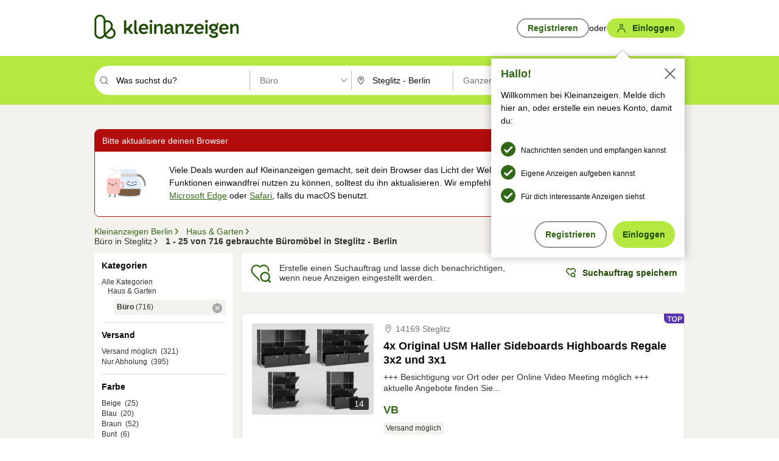

--- FILE ---
content_type: application/javascript
request_url: https://www.kleinanzeigen.de/PaFME0DUKkdPq/1CD-3Jgi7A/TEBk/ua5uLrr0LXND0w/UWM9Uw/XnNwZ1c/jRVcB
body_size: 170944
content:
(function(){if(typeof Array.prototype.entries!=='function'){Object.defineProperty(Array.prototype,'entries',{value:function(){var index=0;const array=this;return {next:function(){if(index<array.length){return {value:[index,array[index++]],done:false};}else{return {done:true};}},[Symbol.iterator]:function(){return this;}};},writable:true,configurable:true});}}());(function(){tl();l5c();Shc();var QA=function(Mk){var dL=Mk%4;if(dL===2)dL=3;var CD=42+dL;var Wp;if(CD===42){Wp=function hG(jr,bA){return jr*bA;};}else if(CD===43){Wp=function AY(MD,C7){return MD+C7;};}else{Wp=function zj(Qf,B0){return Qf-B0;};}return Wp;};var CJ;var rZ=function(){return n0.apply(this,[FR,arguments]);};var w5=function(){return CJ["window"]["navigator"]["userAgent"]["replace"](/\\|"/g,'');};var jD=function(DD,Bp){return DD>=Bp;};var Bf=function(Dr){var W8=Dr[0]-Dr[1];var CY=Dr[2]-Dr[3];var xk=Dr[4]-Dr[5];var dz=CJ["Math"]["sqrt"](W8*W8+CY*CY+xk*xk);return CJ["Math"]["floor"](dz);};var fr=function Bk(YI,XD){var DG=Bk;var Dp=XY(new Number(S),Df);var MG=Dp;Dp.set(YI);do{switch(MG+YI){case WK:{return KL.pop(),Ph=Er[ID],Ph;}break;case z3:{var mj=XD[K3];KL.push(WL);var gp=mj[JX()[tL(bZ)](PA,nz)]||{};gp[dj()[lL(Tf)].apply(null,[Sp,xf,sz,Lr,kL,HZ])]=D0()[Aj(BI)](EY,lY,EX,qf),delete gp[l7()[hI(34)](qk(qk(0)),1226,19)],mj[JX()[tL(bZ)].call(null,PA,nz)]=gp;YI-=AJ;KL.pop();}break;case m2:{YI+=q3;(function(){return Bk.apply(this,[J,arguments]);}());KL.pop();}break;case bC:{CJ[L7()[IY(wr)](Iz,zY)][X0()[bk(q8)].call(null,AX,Gk,w0,P0)](sY,RL,zf(j2,[L7()[IY(kL)](cI,YX),wA,rD()[b5(HL)](B8,Qr),qk(BR[JX()[tL(H8)].call(null,EZ,JA)]()),Of(typeof D0()[Aj(ZD)],UL([],[][[]]))?D0()[Aj(VG)].call(null,dp,PX,q8,Uz):D0()[Aj(zY)].apply(null,[Z0,N0,bZ,ZD]),qk(TY[xf]),Of(typeof B5()[E5(q8)],UL(D0()[Aj(xf)](wU,rI,j5,j5),[][[]]))?B5()[E5(NX)](HL,QZ,hY,AL,VG,kL):B5()[E5(kL)].call(null,LX,wr,r5,K8,Zj,q8),qk(G8)]));var xh;return KL.pop(),xh=sY[RL],xh;}break;case A4:{return KL.pop(),nf=mZ[gL],nf;}break;case X2:{var RA=XD[K3];var Kk=XD[j2];YI-=HK;KL.push(V8);if(Of(typeof CJ[L7()[IY(wr)](XI,zY)][If(typeof l7()[hI(kL)],UL('',[][[]]))?l7()[hI(s8)].call(null,KD,fk,Mf):l7()[hI(kL)](Z8,JV,Zj)],If(typeof D0()[Aj(VG)],UL('',[][[]]))?D0()[Aj(zY)].apply(null,[LI,S8,Uz,Oj]):D0()[Aj(q8)].call(null,OD,Tp,Kf,rL))){CJ[L7()[IY(wr)](XI,zY)][X0()[bk(q8)](TG,Gk,Tp,lv)](CJ[L7()[IY(wr)].apply(null,[XI,zY])],Of(typeof l7()[hI(s8)],UL([],[][[]]))?l7()[hI(kL)](qk(G8),JV,Zj):l7()[hI(s8)](qk({}),sX,dZ),zf(j2,[L7()[IY(kL)](f8,YX),function(Mz,Ok){return zf.apply(this,[hU,arguments]);},B5()[E5(NX)](HL,MZ,hY,HD,qk(qk(G8)),qk(qk([]))),qk(qk({})),If(typeof D0()[Aj(VG)],'undefined')?D0()[Aj(zY)](PL,bD,q8,OI):D0()[Aj(VG)](Gr,PX,qk(qk(G8)),HZ),qk(qk({}))]));}}break;case l1:{YI-=P4;var U0=XD[K3];KL.push(df);var YG=zf(j2,[rD()[b5(nX)].call(null,r0,UI),U0[G8]]);SG(bX,U0)&&(YG[X0()[bk(lY)].call(null,H8,sD,QL,SA)]=U0[bX]),SG(NX,U0)&&(YG[B5()[E5(Yk)].apply(null,[cj,TD,kA,k7,qk([]),dh])]=U0[NX],YG[rD()[b5(YL)].call(null,g5,p7)]=U0[jX]),this[JX()[tL(LX)].apply(null,[LY,cf])][D0()[Aj(Tf)].call(null,gz,L5,qk(qk([])),rG)](YG);KL.pop();}break;case jh:{var Q5=gf(CJ[D0()[Aj(Gk)].call(null,NA,ck,S0,qk([]))][X0()[bk(wr)](s8,VG,q8,cX)][If(typeof rD()[b5(Pz)],'undefined')?rD()[b5(jX)].call(null,M8,AI):rD()[b5(Qr)].call(null,lz,TG)][L7()[IY(IX)](B8,Pz)](D0()[Aj(Sj)].apply(null,[FZ,kL,nX,Gf])),null)?rD()[b5(Gk)](Or,j5):rD()[b5(Tf)](RY,Yk);YI-=Zv;var Lz=[Vj,jZ,vX,wk,x0,Ap,Q5];var z0=Lz[JX()[tL(hf)](fY,TD)](L7()[IY(MZ)].call(null,PG,qz));var vA;return KL.pop(),vA=z0,vA;}break;case XU:{var pI;YI-=W2;return KL.pop(),pI=p8[d5],pI;}break;case rs:{var sY=XD[K3];YI-=qc;var RL=XD[j2];var wA=XD[KV];KL.push(LI);}break;case gV:{YI-=G4;var Er=XD[K3];var ID=XD[j2];var wp=XD[KV];KL.push(vj);CJ[L7()[IY(wr)].call(null,sI,zY)][If(typeof X0()[bk(pY)],'undefined')?X0()[bk(cj)](qk(bX),vL,Tf,Uk):X0()[bk(q8)].apply(null,[qk(qk(bX)),Gk,pY,TL])](Er,ID,zf(j2,[L7()[IY(kL)].call(null,Z7,YX),wp,rD()[b5(HL)](Yj,Qr),qk(G8),D0()[Aj(VG)].call(null,N0,PX,BI,nz),qk(G8),B5()[E5(NX)].apply(null,[HL,nz,hY,h8,zY,qk([])]),qk(G8)]));var Ph;}break;case OK:{var mZ=XD[K3];var gL=XD[j2];var G0=XD[KV];KL.push(SZ);CJ[L7()[IY(wr)](n5,zY)][X0()[bk(q8)](b0,Gk,wr,B)](mZ,gL,zf(j2,[L7()[IY(kL)](KA,YX),G0,rD()[b5(HL)].call(null,R5,Qr),qk(G8),D0()[Aj(VG)](N8,PX,rG,qk(G8)),qk(G8),B5()[E5(NX)](HL,fX,hY,wZ,RD,qk(qk(bX))),qk(G8)]));var nf;YI+=n3;}break;case Ih:{CJ[If(typeof D0()[Aj(Gk)],UL([],[][[]]))?D0()[Aj(zY)](wh,Uz,lX,KD):D0()[Aj(Gk)].call(null,m8,ck,qk(qk([])),d8)][X0()[bk(hf)](H8,q5,vG,Ik)]=function(Ek){KL.push(ZI);var xZ=If(typeof D0()[Aj(HL)],UL([],[][[]]))?D0()[Aj(zY)].call(null,Af,MI,vk,dh):D0()[Aj(xf)](m5,rI,qk(bX),kL);var t5=JX()[tL(VG)](n8,YL);var GA=CJ[Of(typeof X0()[bk(NX)],'undefined')?X0()[bk(Gk)](lY,jj,qk(qk({})),Wj):X0()[bk(cj)](qk(qk(G8)),UG,kA,Cp)](Ek);for(var M5,HI,v5=G8,rz=t5;GA[JX()[tL(Gk)](jz,pY)](pA(v5,G8))||(rz=L7()[IY(q8)](xT,JI),F8(v5,bX));xZ+=rz[JX()[tL(Gk)].call(null,jz,pY)](rA(Zj,sr(M5,GD(TY[bX],Qk(F8(v5,TY[NX]),HL)))))){HI=GA[If(typeof JX()[tL(KD)],UL('',[][[]]))?JX()[tL(KD)](zG,Cf):JX()[tL(BY)](z8,L8)](v5+=rj(jX,xf));if(Ar(HI,j8)){throw new Rz(X0()[bk(TG)].call(null,tk,fX,qk(G8),Ck));}M5=pA(bW(M5,HL),HI);}var zB;return KL.pop(),zB=xZ,zB;};YI+=JK;}break;case X4:{KL.push(AX);var jE;return jE=[CJ[Bg()[TS(s8)].call(null,PX,Uz,Fb,w7,wr)][L7()[IY(ZO)].call(null,WP,p7)]?CJ[Bg()[TS(s8)].call(null,PX,rG,Fb,fX,wr)][L7()[IY(ZO)](WP,p7)]:rD()[b5(YX)](fk,nz),CJ[Bg()[TS(s8)](PX,Tp,Fb,l6,wr)][D0()[Aj(Xx)](Wg,HE,qk([]),Yk)]?CJ[Bg()[TS(s8)].apply(null,[PX,pY,Fb,AX,wr])][D0()[Aj(Xx)](Wg,HE,qk(G8),cj)]:rD()[b5(YX)].call(null,fk,nz),CJ[Bg()[TS(s8)].call(null,PX,LN,Fb,lW,wr)][L7()[IY(Hb)](zb,Gf)]?CJ[Bg()[TS(s8)](PX,PH,Fb,rI,wr)][If(typeof L7()[IY(l6)],UL([],[][[]]))?L7()[IY(NX)](qP,px):L7()[IY(Hb)].apply(null,[zb,Gf])]:rD()[b5(YX)].call(null,fk,nz),gf(typeof CJ[Bg()[TS(s8)].apply(null,[PX,Lr,Fb,bX,wr])][D0()[Aj(MZ)](CB,Qr,ZD,Gf)],Bg()[TS(G8)].apply(null,[dN,vq,tq,EX,wr]))?CJ[Bg()[TS(s8)](PX,Tg,Fb,tb,wr)][Of(typeof D0()[Aj(r9)],UL('',[][[]]))?D0()[Aj(MZ)](CB,Qr,qk(bX),qk({})):D0()[Aj(zY)].apply(null,[TO,jS,d7,Kf])][rD()[b5(G8)](cO,pY)]:Ag(bX)],KL.pop(),jE;}break;case PV:{var p8=XD[K3];var d5=XD[j2];var M6=XD[KV];KL.push(pb);YI-=Bh;CJ[L7()[IY(wr)].call(null,Or,zY)][X0()[bk(q8)].apply(null,[qk(qk({})),Gk,wr,XA])](p8,d5,zf(j2,[L7()[IY(kL)].call(null,c5,YX),M6,rD()[b5(HL)](xA,Qr),qk(G8),D0()[Aj(VG)](H5,PX,m9,Z8),qk(G8),B5()[E5(NX)].call(null,HL,TG,hY,LD,Sx,cn),qk(G8)]));}break;case wl:{YI-=Pc;KL.pop();}break;case IJ:{var qN=XD[K3];KL.push(s8);YI-=qv;var Qw=zf(j2,[rD()[b5(nX)].call(null,PB,UI),qN[G8]]);SG(bX,qN)&&(Qw[X0()[bk(lY)].call(null,qk({}),sD,lP,bZ)]=qN[bX]),SG(NX,qN)&&(Qw[B5()[E5(Yk)](cj,bX,kA,rP,qk({}),HL)]=qN[NX],Qw[Of(typeof rD()[b5(rL)],'undefined')?rD()[b5(YL)](XF,p7):rD()[b5(jX)].call(null,Mf,MH)]=qN[jX]),this[JX()[tL(LX)].call(null,gB,cf)][D0()[Aj(Tf)].apply(null,[fB,L5,qk([]),cg])](Qw);KL.pop();}break;case dR:{YI-=xV;var sb=XD[K3];KL.push(qH);var U6=sb[JX()[tL(bZ)](kS,nz)]||{};U6[dj()[lL(Tf)](Sp,xf,x9,RD,vG,UI)]=D0()[Aj(BI)](rw,lY,Uz,OI),delete U6[Of(typeof l7()[hI(92)],UL('',[][[]]))?l7()[hI(34)](17,975,19):l7()[hI(16)].call(null,qk(qk(0)),137,538)],sb[JX()[tL(bZ)].apply(null,[kS,nz])]=U6;KL.pop();}break;case C3:{var MW=XD[K3];KL.push(E9);var OS=zf(j2,[rD()[b5(nX)].apply(null,[PE,UI]),MW[G8]]);SG(TY[NX],MW)&&(OS[If(typeof X0()[bk(HZ)],'undefined')?X0()[bk(cj)](rG,JE,qk({}),Dq):X0()[bk(lY)](qk(G8),sD,Gf,cH)]=MW[bX]),SG(TY[hf],MW)&&(OS[B5()[E5(Yk)].apply(null,[cj,tb,kA,k9,cF,Tg])]=MW[NX],OS[Of(typeof rD()[b5(m9)],UL([],[][[]]))?rD()[b5(YL)](Fk,p7):rD()[b5(jX)](qS,lF)]=MW[jX]),this[JX()[tL(LX)](tI,cf)][D0()[Aj(Tf)].apply(null,[YY,L5,qk(qk(G8)),bZ])](OS);YI-=cc;KL.pop();}break;case MC:{YI-=jm;var vw=XD[K3];KL.push(Un);var nw=vw[JX()[tL(bZ)].call(null,KN,nz)]||{};nw[dj()[lL(Tf)](Sp,xf,mQ,Yk,EX,BY)]=Of(typeof D0()[Aj(nX)],'undefined')?D0()[Aj(BI)].call(null,cw,lY,dB,vG):D0()[Aj(zY)].apply(null,[xn,tO,rH,D9]),delete nw[l7()[hI(34)](95,991,19)],vw[JX()[tL(bZ)].call(null,KN,nz)]=nw;KL.pop();}break;case Al:{var QP=XD[K3];YI-=Ds;KL.push(m6);var AB=QP[JX()[tL(bZ)].apply(null,[Tn,nz])]||{};AB[dj()[lL(Tf)].call(null,Sp,xf,zE,cP,SW,Pz)]=If(typeof D0()[Aj(pY)],UL('',[][[]]))?D0()[Aj(zY)].apply(null,[W6,JQ,qk(qk(bX)),A6]):D0()[Aj(BI)](Wf,lY,HZ,KD),delete AB[l7()[hI(34)](20,1465,19)],QP[JX()[tL(bZ)](Tn,nz)]=AB;KL.pop();}break;case U2:{var US=XD[K3];KL.push(Af);this[L7()[IY(Yk)].apply(null,[th,Yk])]=US;KL.pop();YI-=gK;}break;case DK:{var Rz=function(US){return Bk.apply(this,[JJ,arguments]);};KL.push(fX);if(If(typeof CJ[X0()[bk(hf)].call(null,TD,q5,Tp,Ik)],D0()[Aj(q8)](CF,Tp,cf,HL))){var LQ;return KL.pop(),LQ=qk([]),LQ;}YI-=rR;Rz[If(typeof rD()[b5(Kf)],'undefined')?rD()[b5(jX)].call(null,Wj,Cq):rD()[b5(bX)](Jb,bZ)]=new (CJ[D0()[Aj(BY)](AO,GS,qk(qk([])),jX)])();Rz[rD()[b5(bX)].apply(null,[Jb,bZ])][D0()[Aj(hf)](cq,HL,jX,MZ)]=X0()[bk(QL)].call(null,kL,jX,LN,ww);}break;case KJ:{var WN=XD[K3];KL.push(cq);var I9=zf(j2,[Of(typeof rD()[b5(tk)],UL('',[][[]]))?rD()[b5(nX)](hk,UI):rD()[b5(jX)](Hb,ZH),WN[G8]]);SG(bX,WN)&&(I9[X0()[bk(lY)].call(null,HZ,sD,vq,TQ)]=WN[bX]),SG(TY[hf],WN)&&(I9[B5()[E5(Yk)](cj,b0,kA,Ww,LN,lY)]=WN[TY[hf]],I9[rD()[b5(YL)].call(null,sf,p7)]=WN[jX]),this[Of(typeof JX()[tL(MZ)],UL('',[][[]]))?JX()[tL(LX)].apply(null,[mz,cf]):JX()[tL(KD)].call(null,lq,CS)][Of(typeof D0()[Aj(w0)],UL([],[][[]]))?D0()[Aj(Tf)](U5,L5,OI,vj):D0()[Aj(zY)](Yj,VQ,lW,qk(bX))](I9);YI-=Em;KL.pop();}break;case UU:{KL.push(rn);var Vj=CJ[D0()[Aj(Gk)].apply(null,[NA,ck,qk([]),LN])][hE()[TP(cn)].apply(null,[vj,M8,t6,rG,TH,rL])]||CJ[Of(typeof X0()[bk(Kf)],UL('',[][[]]))?X0()[bk(wr)](Tg,VG,RD,cX):X0()[bk(cj)].apply(null,[qk(bX),df,cf,QN])][If(typeof hE()[TP(cF)],UL(D0()[Aj(xf)].call(null,M2,rI,HL,SW),[][[]]))?hE()[TP(HL)].apply(null,[kL,q8,X6,Tp,x7,PS]):hE()[TP(cn)](b0,p7,t6,Oj,TH,rL)]?rD()[b5(Gk)](Or,j5):rD()[b5(Tf)](RY,Yk);var jZ=gf(CJ[D0()[Aj(Gk)].call(null,NA,ck,kL,qf)][Of(typeof X0()[bk(hf)],UL('',[][[]]))?X0()[bk(wr)](qk([]),VG,jX,cX):X0()[bk(cj)](qk(qk(bX)),fg,qk(G8),Mn)][Of(typeof rD()[b5(Xq)],UL([],[][[]]))?rD()[b5(Qr)](lz,TG):rD()[b5(jX)].call(null,UE,d6)][If(typeof L7()[IY(vj)],'undefined')?L7()[IY(NX)].apply(null,[TF,wO]):L7()[IY(IX)].call(null,B8,Pz)](Of(typeof L7()[IY(Oj)],UL([],[][[]]))?L7()[IY(cg)].call(null,Sr,dB):L7()[IY(NX)].apply(null,[SH,TF])),null)?rD()[b5(Gk)].call(null,Or,j5):rD()[b5(Tf)](RY,Yk);var vX=gf(typeof CJ[Bg()[TS(s8)].apply(null,[PX,rL,n1,b0,wr])][L7()[IY(cg)](Sr,dB)],Bg()[TS(G8)].call(null,dN,nX,MX,QZ,wr))&&CJ[Bg()[TS(s8)](PX,A6,n1,qk(qk({})),wr)][L7()[IY(cg)].call(null,Sr,dB)]?rD()[b5(Gk)](Or,j5):If(typeof rD()[b5(Zw)],'undefined')?rD()[b5(jX)](PL,KS):rD()[b5(Tf)].apply(null,[RY,Yk]);var wk=gf(typeof CJ[D0()[Aj(Gk)].call(null,NA,ck,qk(G8),qk(qk(G8)))][L7()[IY(cg)](Sr,dB)],Bg()[TS(G8)](dN,cg,MX,JI,wr))?If(typeof rD()[b5(vG)],UL('',[][[]]))?rD()[b5(jX)](S8,KE):rD()[b5(Gk)](Or,j5):rD()[b5(Tf)].call(null,RY,Yk);var x0=Of(typeof CJ[If(typeof D0()[Aj(qf)],UL([],[][[]]))?D0()[Aj(zY)](mb,P9,qk(qk(G8)),Zj):D0()[Aj(Gk)].apply(null,[NA,ck,BI,lX])][rD()[b5(jj)](Dk,Gq)],Bg()[TS(G8)].apply(null,[dN,m9,MX,xq,wr]))||Of(typeof CJ[X0()[bk(wr)](OP,VG,qk(qk([])),cX)][Of(typeof rD()[b5(Yk)],'undefined')?rD()[b5(jj)].call(null,Dk,Gq):rD()[b5(jX)](k6,xn)],Bg()[TS(G8)](dN,L5,MX,bX,wr))?rD()[b5(Gk)](Or,j5):rD()[b5(Tf)](RY,Yk);YI+=q2;var Ap=gf(CJ[Of(typeof D0()[Aj(vF)],UL([],[][[]]))?D0()[Aj(Gk)].apply(null,[NA,ck,dh,hf]):D0()[Aj(zY)].call(null,r0,mn,NX,qk(qk(bX)))][X0()[bk(wr)].call(null,qf,VG,vG,cX)][rD()[b5(Qr)].call(null,lz,TG)][L7()[IY(IX)].apply(null,[B8,Pz])](B5()[E5(OI)].apply(null,[Gk,rL,tx,gD,D9,fX])),null)?rD()[b5(Gk)](Or,j5):rD()[b5(Tf)](RY,Yk);}break;}}while(MG+YI!=nm);};var sF=function(rq){if(rq===undefined||rq==null){return 0;}var Cw=rq["toLowerCase"]()["replace"](/[^0-9]+/gi,'');return Cw["length"];};var XH=function(dw){return +dw;};var Zb=function(){zP=["wa","\x00D;A","E3]\\Q\'R7\x00!OJZX","y=K$*=EjF\rW4\"JkB!R7","2#6FE","<NJE\x402v;TOC;","Y  =OL~F2$\tA","","E\"4QZ","KfY7Y (","q\\]9W97]\\","]_91","C\x07","MU<\tW\\Q4X3;UH}X6:","\n","2[[]6S1","3","1\x3f","J\x07F6\"PkH0X52=NG","W\'3TGT<","&DZK","FY#","{~KCC+R6\"",";LO{6D","LAc\'O,(3uHI","\t\x07QJM1#[ZY<Se2|S\x00UB\"$Z\rq[0(7U\x40AV\vj\"HK_5\x3f9CFBJR$/ZA\\q\x00x2-QLA\nTe.;WB:I 45UF\\SC95\tQA^{Il=&D][#/\r]AVsI8|2TGMY9~\tUB6I04:]\bJVP\"8LG_=x{ XYK/ZA\\u1h7NG]C4\"J\rnn<+6NE\bJ\x00jk.ACR<Qk6&N]A\rF2i_KW]1R)dnUP^\tPw\"\x00Z!8 !OJZXw$UU&N f\'U[G\x00l$\x40^[^0I,):\t\x00UB\"$KMhK$4tDUXXjRKS\'54;UFZS{9\x40V\x00X2N\n1:q[AD#/QQ1W % MK\nX2W^U!I<:(G\\\x40\x00_88ULBXl= z[sQ!7MKM\\xd2TGMY9t\x40ZI#X* trPCZhUL_\x3f\x07>;xTOBB2$LAB/AgH]KB8$_M\r2$5-OJgD6\"JRLq}\'\'XGM%\x00S%7\tW\\Qx\'zUF}_91)YIL/ NzZX0_\f\v5H+% HF\x40L#zK(O 2!SG#\\25\tJU5T+#SF^\tB.~\t\\(K$*!DK\x40X\";JOR\x3fXgd\rJA_0#YL\\6\x07dvxV[GT;3GMz1&|TZ\rM1~Eq8%5UJFD\x00,0\x40^[^0I,):\t]XS~-]ZE!Se2St\t\tK1#[ZY<Se5|U\\\x409NOBsRx4r\x07[\x00Y#9\tA^UsT+5 \x40GM\tPw BJF\\x\t6KLMZU%3LK<54;UFZS~z\b\x40U$/n:]Uu1]\r%3\tM\\^sTm\'xvGY<3_UF2Q0#nmZ\x40\"\x00Q.[0(7U\x40AT^\"QJUzF14-Z[KD9-\tA^Ui+)&LHBNXW%1GL\x00S2Q)n&\rL\x07\tU6\"PDzF7# T[\x40\x00O\'3GZX!R2dx\x40[IV\x00K*+YB2Mx5oWH\\L\v,+F^[^0I,):_EK1#[ZY<Se\x3f|\bRS\nX4\"W\x407l=)WH\\L\v,+F^WHin2TGMY9~TC\\U\'H7(tUAG\t~m\vY\\>\x00\n$>DJZBS#WZ_\'D5#GYQq;UU~{fo}\bYJRAvk\x40V\b<&\'8MY\x40qpU_Gz3\'&K\bZF%9\tWZI#Xx0zQ[AB.&aR9X&2zB[K\r\x00S1THE=^1/;O\tkD\x00,\r_VKH\'id I[AVu$L[B=h2N[k\r^~M\x40S\'T*(|S\x00U\n\\B{$QHE=^1/;OZED2\"\bJ\x40\'U,5z~\x40\x40]2~Z.l;}\bTHU#\x3fVH{Oi#}ZO[B>9\x40:$j!\rJ\x07W%vF!f,xSOEO_1~_LFB<JggiE\x00\rF2NOBs[x*z\x40[I\x40\x07\v1x\vYBE67# T[\x40L\x07qtZDU0Ig{iU]ER8xYB\\{Nid\v~HY\rBuB]\x00B6N**\"D]B+i6!QZ}I-#:\tHU#\x3fVDzF+nvOLVV#z\bM.in2TGMY9~\tU^{1.&N^\f\x40\x00\"zSz\x07 h&DZA\x00S%TZX6Smn2TGMY9~\tUV}K$*!DZ\x401\x005H+% HF\x40D\x00,$L[B=+nvUA\\{\"QMSz\x40lo)BBBD0\x00NOBs\\~/|UAGX\b\x3fNA[6i=\"\x40E[\tNP\"8LG_=1j&\bRHU#\x3fV_{>41U\\\\TX2!]]5H+% HF\x40D8VDOi#xN\x00SE]K%3\tM\\^s\\x\'k\x40\x07ZX9QW\x07\n<l;)\bTHU#\x3fV|{Ii4xD\x00UDw8\x40]E M (0DM}D#tFJKD&O+f2TGMY9~G(T#nvDQKB>8\rnSl2<SFYLS v8J\\_!g1OL\\\r\x00Y%vKQ\x3fO \'0X\t\\X>8\x07\v:[md7ND^\x00B22_\r=>/2\t\vZY t\x40_zI-4;V\tGWS##VUF2Q0#nWFG\bT{2VK\nr\r8;2N[\tZ[2\"WJ\r< h5SNO\r~-\vY\\2\x00 h0DEK\vB2m^QzF3\'&\\3\\W{3TGV{Hl==G[QI\v\'W\x40D:S0#oSLZXw#\x00EGV{+#,U\vQISy;LF_7 h\'DGZQ\b%VZ\r6$43LB>0UZX!R2diKBS#>\\\x07K:[md\'TZ^\tR22.LOB\'x{iO\x00ZY v\fS<P5*1ULJNXSy7_U}Y,5$\x40]M1N43\rLG_= h5SN\x07Z$3_JKD&O+diKBS#>\\\b6$$&TYZDVD2\"\bJ\x40Xk\'&F\x00I2.[[D:S\"doWH\\L\v\x3f~\t\\6~/2\t\v\x40[6:_\r01\x3f$D\x00U9kJ_=Xzd7ND^\x00B22_\fC&N5#:ELJ5S;2_M2O\"{iY\x07X#\x3fMK\v!X13&ORX\rC2lOB4!):DKBY93\x00E\fD;O*1vZB.&\b=\x00g%;LYB\t\x00S3tQ]\x00]6I-)0\vZY tQ]\x00Q!Zx%z\x40[IE\tK*0\bVMD:R+f\v\t]]M!7K\r!(# IFJ\x40\v#xLKB2I*4Dt!9\\\x00n\x00x(}SLZXw$S\\K\\6Z$21G[\x00u\"JAGq\x00x{1\x07ZBB2$LAB}O 2!SG\bJ\\Dy;LF_7\x00g41U\\\\V%xJI\r%R,\"tqD\x00%QZX!R2di\\BS#>\\\x07L/7# T[\x40NU\vj3[B}P 2<NMN\x00^%9\nB}\\7!iOLYL O\'38J\\_!g<D\tGD6\"JT<X6f:N]Y!\x3f]Qsgm1\n\v\tLS#>\\\fz5}\"\x40[I^8QL\x00Y\'X7\' N[ZW%1TGV{1.&N^\fQI\v8x\tA^UzO 2!SGZ[2\"WJ\rqI-4;V\vZW%1\x40W\x00Q!Zi4zELB\tW#3\x40V[\\\x3f5}\"\x40[IYy7_B6I04:\x40ZR88\x07B\bIk41R\\B:W:3 G%\\)31\r[\x00N#k\t\x40U+I\t)7\r\v\\\t\x00C%8_\r!(# IFJJR%x]ZX<Yxd:DQZNXDy7_F<T!fd\b\\BS;3YZUnS0*8\rY\x07V\f$SUKD;R!{vUA\\{$SY\\WnS 1tuP^\t1D%9\fY\'X7\' N[E\":\tGCsS*2t\x40G\\25\t\x07!!#8DNO\v9#T\x40z\x40#3:B]G~\tUF2Oe4iZ]\\8Y4l\tcm.tf=O\tZJR%xYZS;q*%iUr1]evVDum4zG\x40\x40\rZ.[D\bj&HHD9Zk``lj I\x40]B\x00D.L\\Y6Nk6!RA]K1#[ZY<Se|U\x00UDw$\x40L\x00S<P5*1U\x40A\bJ,+FJ\x00D*M {vOF\\Zuz]BU\'Xe4z\x40[I\x40\x0049HBU\'T*(iSTHU#\x3fVZ{Il= I\x40]B\x00D.L\\Y6Nx/U[W UmtWADq\x40j OA1W4>UwD;T6oxUAGZD2%Lc8 !OJZXwUL\x07K:[m2}Z_OTDj\"&Ms\v:[m4}SLZXw$S[O\\\x3f1ooHONC95\tQA^q\x00x2-QLA\nTBy8\x40Z!X13&O\tZWPwK`Q1h8DGI~-\vY\\6\x00hwxOHU#\x3fVB{> ;SG_Sk\"STK^4I-}}HOZU6:Z6l41U\\\\TDy T[UnI#\t\r[\x00\bX2k\\\tBhO 2!SGZ\x406:\b]F<T!fd\r[\x00\bX2k\\\bB.7# T[\x40L93L^.\x407# T[\x40S/\"GySM5H+% HF\x40L5~-]ZE!S>05M\\KVY>2]\bT<S |uTSB\"$W#O*2;UP^\tIR{\x3fUZ0R+5 S\\MDuzNO\\&X\"xBF\x40\nQ\"$ZBUiu;}\r\x40\bX49KZB&^1)&UZ\"3GAS<S#/3T[OSmwME\x07*!/\'QEO:W:3\x40^TQidDGKB8$;M\x40S\'T*(v\bKBE3]\\Q\'R7\x00!OJZXj0\bVMD:R+n \bRX\r%k_^[^0I,):\rF29ZuIk%;OZZU#9\\U\'H7(u\x00[\bJ\\Djk\x40ARLqz (1SHZp\"8LG_=x{i\t[\x00\bE\':A`Q>X9:&GO~+Q]\x00]2O.{2TGMY9~\tUB6I04:fLU#x]Z`!R1) XYK#\t4]MD}N 2SFZ\x00O\'32^DYl||U\x07q3D8\"gq\r7#n \rEN3S93YZ_!{0(7U\x40AV~z\t^B<I*2-QL#\\25\tMB6\\1#|C\x00\t2xO\\Q#\x00#3:B]G#JKD&O+=\v~HY\rBm\"\x00Eu{Ek6&N]A\rF2Q^H}M7) N]W4zU^[^0I,):\t\x00UB\"$ZX:N8o}\rL\x00-\x07O954LKB2I*4iYKBE.8HE=^1/;OZ\x409zG(K*/0QI_qpUQ`!R(/\'D\x00Dw7\x40VKGsEm5|U\\\x408QQ\x07\v!X13&O\tKBE3]\\Q\'R7\x00!OJZX$T\x07O\n2+#,U\x07B\x00^28UHE=^1/;OZED2\"\bJ\x40\'!):DZBW;#O=X=2|\bT\x07E\t~V{_i*xnKD6\"J\f[m$xT\nX4\"W\x40zF7# T[\x40L\x00^>%\x00\x075\'jvUF}_91_V&S&2=NGED2\"\bJ\x40\bR\',1B]+X2$LAB8o}\rL\x00\x07O$kM\x40S\'T*(|U\x00UDw$\x40wLZ6^1n \bKQ/kl0JF2Oe(tHG]Sy&\bKF=~41U\\\\TSy$NKB XmoxG\\\x40\x00_88]L([*4|L\x00\x00X0\"\x07K%\\7f:L\x00FFQH=,(tS\x00\\\t\x00C%8]L\x00F2Q0#iOZBY93\x40\'\x407# T[\x40L\x0039]c1;)\rL\x00Z\"3`954;UFZSj-W\x40C\'O0% N[XD2%LV&S&2=NG]M>0ULFY 541W\x40\x00^>%SVKH\'\x00uj I\x40]B\x07S9\"\x40LFY 51O]_3vMZX:Nk\";OLME#>K\x00T6Q !5ULZ;z\tPGC}P 2<NMNS/\"_ZX:Nk\'&FXRwfQLFY 14-dGZS$xW\\u2^-n\x07\b]P8$UNOBsOe/:]F\x07u\"_\r!&.5ShZDDqpMQ\x3fQm2<HZ]qwK`Qn4zREGfT\b\'U,5St_3vMS I*6nG\\\x40\x00_88UUD;T6h0NGKQUl JDnI-/\']\\1X#$]]kc`k%;LYB\t\x00_88FQHqI-4;V\vQIBy\"HK\'U7)#]\x00\rQl$L[B=1.=R\x07\\Z*zQ]\x402I&.YJK\x00_88G^[^0I,):\t]\x07P\"Q]7R+#}UA\\#m\vY\\!\x001.=RHU#\x3fVU{Xi(}Z[KD9vZI#Xxd I[AV6xJI\r\'7h:DQZQ9p[\\>X1.;E\fN#tQJ\x00Q!Zx0;HM\\]vwEH_!3\'&G_$x\tJWu=I7/1R\x07B\tQ#>P\t^m\x00u}y\fG\x07W%vZX:Nk2&Xl\x40_2%&Vs2\x00,h7ND^\x00B>9GV{7);U\vQI_y\"Ab_07# T[\x40Lu3\\\fhT#n=]\\8Y4j\x40LFY 541W\x00UDw#\x40W\x00S2Q)n=\r\vM\r\x00U\x3f[\f^x)zBHB\x00\\_{tQ\x40Q\x3fQ<\n;B\v\x07WP#[M(T#n I\x40]BD2 AQ\x00S2I&.NJ\x07B\"$K:&\' BAbvfTGV{I-/\'Y\\\t\n>xQ\x40Q\x3fQ<\n;B\x00\\\t\x00C%8]]Y}[,(5MEW U~+T]UsT#n!\bRG\n\\B\x3f\x3f^B6Ky/zBHZz85TJKD&O+f1\t\x40\x00B4>1WMr\rl;1MZKPwZX!R2f:D^)D8$UZB*625ULC\tBw!LF_&Ie%5UJFLDw0VO\\\x3fDgooHO_$x\rJKFoTk =OHB\x00\rz85TJKD&O+f1\t\x40\x00\nX6:Ab_08;)\\OC\'\"G^[^0I,):\t]]M19XQ! { I\x40]B\x00D.L\\Y6Nk*1ONZY\x07l3C\v~ o/WH\\L\v#>K\x00D!D\x00( S\x40K/S\nm^^}I7\x3fNJQ\x00^>%SH\\U%c)zBHB\x00\\X{tQ\x40Q\x3fQ<\n;B\v\x07JRB\x3f\x3f^B6Ky(zG\x40\x40\rZ.[\x07K%\\7f=GS6=\x00EGug$&DHENI\vj\"D\fS<S1/:TL\fQI\v#[G\'O<\n;BR%j\x40Q\x00V:S$*8XeAR\x3f\x40V[\\\x3f~05S\tOQ\t>xWC\x40\x3fX1/;OUOD2\"\bJ\x4021\x3f$DZ\x406$\\:m2<HZ\x00B\x3f9\f^6E1dxUAGZX2.\tG5T+\'8MPb\'GLFY &)9QEK6\x00M_>M)# DHU#\x3fVDOl==G\fD8!_\r\'1\x3f$D\x00ZY v\tOB47# T[\x40ND27\rnIk2-QLRVU88\tQ\x40E6x{iU\x07ZSh\"Q]=X=2iU\x07O\fu$L[B=x{iU\x07ZSh~\tPGC}O3\'8]F\x076$Z2O\"j I\x40]BS#>\\!X13&O\v_$x]VDn (0\x00NY%;T\f\rn\x001h XYKJRDqpULFY +#,U\\EXF*zQ\x40Y U !OJZX\"TCH_!3\'&[_$x\tJWu=I7/1R\x07B\tQ#>P\tBm\x00u}y\f[\x07W%vZX:Nk2&Xl\x40_2%&Js\v:[m#zG\x40\x40\rZ.[\rnIl41U\\\\TB\x3f\x3fM_>M)# DKBY:&]ZY<Si#z\x40OZ\tz85T}6i6)\\M\r\x00U\x3flM\x40S\'T*(|U\x00U\nD JBnI-/\']\\1X#$]]\x3fX+! IW\bjfFBzF3\'&L_$x\tJWu=I7/1Rr\\1O_1~ZB*q*%iZE\x406$]VU}^*+$MLZXl\x3f\fD;O*1vZB.&UF2Oe)iO\x07O\r~SB6I04:FS\x00^%9\n\x40U$\x004&N[NZ;3YB0\\1%<HZ[\'\"_S7X)#3\x40]K5S;2G^[^0I,):\t]XS~-]ZE!Se2<HZ\x00\bZ21LK\r(T1#&\x40]ANx\"T\\U H)2\x40DKV93Lb_0\x07 ;xGK\x00jk\x40LFY (# IFJJR#>K\x00Q!Zx0;HM\\]\'+\x00KM5H+% HF\x40L#zU=H)*i[R\b#x]\x40W\'Ul`r\t[ZZ28LFh[*4|WH\\L\vgz\x40U$4&\x40P]\r2jKx+1|Z7kl$L[B=+;2TGMY9vZ! j:\rFXW~-\tJWK%\\7f!]u)6Q[E}K$*!DTM\r\x00U\x3f~\tUB6I04:_A2~\tSE}Y*(1[]\f\x07$UGC67#\'NEX\t\\U~x\tPK^{Si)}\\O[B>9A\'>41U\\\\TP\"8LG_=l=\"\x40[IB\x3f\x3fK\r2O\"39DGZOD2\"\bJ\x40=X2fSFC\x07S~M\x40S\'T*(|NGE\x406$]YD}\\568X\\\x40l0\bVMD:R+f!\t]\x076zG&&jvOLVV#\x00^[^0I,):J]M9~A:0j7\r\vZY tQL\x07M&3)=E\tE\t~+\x00W\x40S<S+#7UHU#\x3fV(K$4tUAD~xY\\[{#3:B]G#~UF2Oe/oSLZXw$U\x00G!\\5n|G\\\x40\x00_88UL\x07K5R7no\x00]B4>UL\x00\x40!X3{ GK\x00,5KKc\x077# T[\x40L\v9x\rW\\D fuxU\x07Z\\I_{\"SVKH\'\x00qj2TGMY9~TCXQ!1{;\t[EZ[6$V&S&2=NG\\, J^Ti\'xTM\x401zF#3j-\rM\vX[{!QZuEi\noSLZXw$U\x00G!\\5n|G\\\x40\x00_88UL\x07K5R7no\x00]B4>UL\x00\x40!X3{ GK\x00,5KKc\x077# T[\x40L\v1#[ZY<Smo/HOM\\49VKS\'T*(vHG\x40>1LABz7# T[\x40LC;:FNOBsIx(5W\x40I\r\x00Y%xW\x40^6^1/;O\\Q\x0020]MD:K -QL\tIBy$\tLB6I04:z[\\I\vj3B\bUm\rzke\x40\x00#/\r]RLqS0*8tS\x40\v1#[ZY<Smo/SLZX7\x40WB{k+5SBDC95\tQA^sImo/SLZXw$U\x00G!\\5n|G\\\x40\x00_88UL\x07K5R7no\x00]B4>UL\x00\x40!X3{ GK\x00,5KKc\x07, |\\]\tw03LjQ\'\\g/:GOQ6\"J\x07K\'+#,UWD27E\\U\'H7(tU\x07OC\'\"U\\U\'H7(v\rG[\x00l5KKa\x077# T[\x40L\x0064M^D{7# T[\x40NXX6 _OD<Ok3\'D[o\vX#LO4X1=FAk\x00D8&nO\\&X6nK\\\rR$tQC_1T)#v\r\vO^>\"[ZE!XgjvC\x40ZE$tQC_7X)dxYB\r\x00P8$#Q$22N[C:D$\x3fV\fqH$\x00!MEx\tE>9$R2p`\f\nZ;\x00J]Y<S\t/\'U\vsE]\r47]i^$51L\x40\bV\f%3\tM\\^sIk5 NYE\tK~z\tSzlh5QYB\\B\x3f\x3fOB4H(#:UZ\x07X_j0\bVMD:R+n}Z[KD9vO\x40#Q<n I\x40]\x40D0#]\x40D 8j:O[B>9\x07K%\\7f RS\x40\v,+FL\\I(K$4tD\x40\t0KMB6X+5O_O\\{fTIU\'~*( DQZDVA24T\fSx#zFLZ)\fB28QA^{feq\bT\"1\"JK^7X7#&~\x40\x40\n~m\tUF6S!)&L\x00\vB\x077YCU\'X7n:|`!5e9gxuy\n\vvll+8{$VJU!X7|1NK$W%7]ZU!+hodo\x3f\x3fs\t/}`to\x00\vvll+8*m\vY\\<\x00+##fH\n\x07U%3VmQ=K$5|EZQ2\">W\x40D6E1nvVLL\vuQQ_}Z 2Y]K\x07_88Uyuz\t0DK[\v+D28]\\U!b,(2N\v\x07W\v, VJ_!)zFLZ<D6;LKB{Tklh}\'1r\b\x008vjbfe\x07\x40S92JKBa\x07*h3D]~\rW:3\t]\\:\b`ze)0i3|kbocnbE\tK1\x3fYB\\*F7# T[\x40F\"\x00VJ_!\x071h\"DGJJ+8\bTB4M01OMKDm\"SJK^7X7#&]U\x40Z{1\rMf6S!)&[\x00X39\nRL=H)*xFY[^&S92JKBiOk41OMKDe*V[\\\x3f\x408;xU\x07\x40\t\fBj`Qh\\_>T6#z\x40EBD/_QVk%5UJFD\\P\"8LG_=l=&D][m\n+TS2N fb[KD9vZ X+2xn\x40\v1#[ZY<Sm2}Z\x40HD5D%7GCO7\'-\t]\x07ES##VD.{7\bUR\nX4\"W\x40\'7o/WH\\L\v9#T\r\'+38M\fR20VKTqx2-QLA\nTe.;WBuI-LKA\x00Z_#3YZ_!`9: z\vn,B2$LABq`~/2\tG[\x00j3TCXQ!+j;\r\x40\rXCj\r M\rr\ri*i\x00O,\x3fG\r{Xx#zBHB\x00\\B~SVKH\'u{i[\x07PRKS\' ouKES##VSnt;1MZKLY%~FSn+{=JO\x002TJ_=Xl`r\t\\\x00E\x3f~XQ\x3fH oxT\x07B\tQ#>\\Bz&{u\x00W#5Z(Qxgd\rF\tP>8TBI(I7\x3f/HOMq8\bTBnXk41U\\\\R7\x40]\x00B6I04:\t\x00#\\25\tOr\x00x\'}\b[KD9+Q\x40Q\x3fQ<==GBE\x00^%9\nAM.O 2!SG\tK\tQw\x07L/[0(7U\x40A\\B{$TCGV{Il==G\f\x00D>8\r\'D5#;G\tZES##VU{Ii4}_OTXjRKS\'54;UFZSy\"kZB:S\"h7\x40EBD\x00y%QMU{ike\b\\\t\x00C%8_wLZ6^1di\x40JRBy5V]D!H&2;S\bD\v#xW\x40C\'O0% N[\x00[2QcQ#x{iOURN\'S#t\x40^l|745X\x07H[\"T\fq!Z0+1O]]NI\vj8Dn{=]`\x07\x00hlED/wo|m\x00[\'3q!O$\x3fp\x07Z\t\x07B8T\x07K\'7onWFG\bT*+UgzA9 !OJZXLFB<Je(1V\tzS$W\\qt+05M\x40JLB#3HZ\'Re\"1R]\\B\"$\x40_=,21SHL\x00>8LO^0Xk:hGR2$]LA1Xe/ D[OS{vW\x402O7\'-FLU#%]U[C\'-\'\"D\tOL/e.;WB:I 45UF\\1\\w;LF_7go)\t\x00\nIZ\ff ]\r\x3fftxI[D]\'k4VZ\\}y$21u\x40C\t2Y%;L}O 5;M_K\b;F#\x3fV]z1/9DsA!kUVKGsy$21\b\x07Z\'B%\x3f_Dx(5W\x40I\r\x00Y%zW<N&6!\rNZR2 [K}6P*4-\rDZ^6$OOB6~*(7T[\\\tU.z\nW\x3f\\+!!\x40NK\x40\v.xY\x40W&\\\"#\'\rlZF;7\t^AB>={-\\]\tw03L|nDk\'$QK\x07_88QL\x00Q1O06 \t\v\\\t\x00C%8_UD \x073j;RJ^NR+*MB\\I\x3f|$\rEOV;7L7P!(]G[\x00\x3f5GU^6I.xTHXW!l1^\\ixi35EH\x40F\"lE\x07\v0\\6#tE2tVJiO 2!SGZE#9\r\x07M%\\7f\v\rfSEXB~+T\x07\v!X13&O\tHU#\x3fV(O 2!SGZW\'&AD;T6j5SN[X#%TESzl}7\x40ZKL\x40\f#x\t\tD}N ( \r]\x00D\'9LcU N$!1JO\x00#x\t\bD}ItoxRLB\nZU;9]h^$51E2tVJiO 2!SGZE#9\r\x07M.i2}\\\x00\x07EOD2\"\bJ\x405H+% HF\x40D,$L[B=1h5QYB\\B\x3f\x3fOB4H(#:UZ\x07\t~+T\x07\v","E","","R]B5","HKB5R7+5OJK","ELXS:9\tQA^","I","U6P","\r!\x40r","[A^5T7+","o\fM7) Nvq","=X#:","]2/","U12$","\x07S4$L","$^^","R5%n","1#\'U","1M!x","9N\\]\tY!3","M5*1qHW\x3fB\"&","=%^","\\&%1Q]","393WZd!\\&-","\x3f\t","30",">W\x40C\'O0% N[","#DKE\x00d-]KBR+(1B]G","DA\x00^","a","!/\'QHZs!3L","S#UK\x402Y6","D$3;TAQ\'","\"\"]\x40","ED","M*4 ",":9\bKKE#","YKY<H<wg","V\'c6&7mEe7<a4\x07+bgblcdTA zg\r","_;3","4#JK^\'n&4=Q]","Hs65","%T\'45UL","#/:HZF","P%9","S<P5*1ULJ","G6D6 ","aH]U\"JOD<O","b$ NH\tLW>:\\\x07U f\'U[G#9]ZK6S&)0DMX#7V]0U$45B]K\x078#\tKGT6* tUAKL8W#\x3f\tB2S\"#z","E\"$","v[]1X7","OH","41OMKD","\rMY:3\"Y]I=^%&HYZ%P8","4","8N~U!P","N7\"","VLL\x07B3\tO]6M$\"\'","\x40Um","R>%\rTOI\\(#","ke","F%rg\rORm/m%l)v","E#9\r","NGS6p*2=NGkX#","\t\"KK\\6S,39~\\\x40W\'&\\","\\/\r]","%BK","D6 ","#_33\vQ\x40Us~*( DGZL0S4$HZY<Se\v;E\\B\t","\nNo-5%LZoqQ-\rpjY-5|679SoC!|\x07\x3fga=7O$<{xv\b7msY.re5<bY~=|%{^l6a4\'\x40|^z&\tVk\x40.FU\f\n~\x40q^#cGk+w\r.3Vow0|1OoC5l &yiSg2:cDM-.N8<Mu\tJ\x07(LJo6^9:[xj$+Bh.XktGS\x00t7`sY]w58bYr=|(%{^5q4\'Ol^z&\x07Vs\x40-3U\f\nz\x40sa^,cGo+r\r!\x3fVl0|>Ohi2l {ySg=:`nM%.A8>UMq\tE(fJl6t9:[o\tY+\x07Bmt6XytGbS7qsY.s:5<bYX=|%{^l14\'OZ^z&\tVk\x40.3U\f\nb\x40q^#cGh;w\r.\'Vow01OhC5l/yiSg2:dnM-.A38<M{\tJ\x07(fJoU6R9:[dj$+\x07fBht6XjtGS\x077`sY&w55bYr=|%{^t5q4\'Ol^z&\x07VQ\x40-3U\f\nz\x40ta^,{Go+\r!\x3fVk0|>Ohi\'l ~iSg2s:`nM .A8>UMqj!(fJk6t9:[oj${+\x07Bt6XdytGjS7gsY.r5<bYX=|%{^l2[4\'OZ^z&Vk\x40(#U\f\nb\x40q^#cGl^w\r!\rVow0|1Oly5l :yiSg2:eDM-Mt38<hvlw|-1pEZm^\x3fZ\x07Bh9>d:<^ie|r+7`x{$E\x07`aoqg2pN^\x07,Nb<yl^w6\x00M6rg+moq\x3fo\teo-5rA]q~<hb\'w\bnj[N7\x07`Ed;g\x00<ydQ2z&\x07phm:2} <\\^R>o)#Do0u\x07<zxa~<h~5wthe|).OUd`<yos z&cM|o-U-7yoq|-tho\x072`\x07<{|Jy`hCY!yMyhe|)\f>nxl5z<SBJl\x07`c[:8w\x40BR>Yu\'lkx=5u0ThW|\x07neb\'w8Yj[k\x07CE|:5wOcrlfN-$Y<uT|h\x078Ibx=5u|of|*K-7e9yz[#)`h`..A\x00<ydu2v1`ho-\fzn\x00,ymc\vr\v\x07\"Nho-8`\x07<{{]j\'I-5w`+yozk%wxo*%n/$`CG|!67oWpb\n|mq|\x07\x003dho-;Q\x07<{xvS\x00`k{*\rU:HKoq\\\bBGdg\n_kqe61`ho-w$\x00,ymgO|i5q\r;z4yoq{6\x07bzC!Aw!\x40","CC\'","6O7)&","B8#PC_%X","|","W%%q\x40D","^\\&Z,(\x40]O","A\x40SI 45UF\\","_1)5","I]Z\x07\fxy","<","#\'=MLJ-D&\x3fYM[<[#","j=RJ","\x07B","1\x3fTJC","_5$","i]-n<yk","^5#:","S2I&.NJ","Q0^ *1SHZX8T[T:S\"&\x40_G\r","]\x40C<O\' \x40","()0DE","_=K*/7DZMX03","8\bULU!~*3:U","LQ\'\x07","!1UlB\tS9\"zWd2Z\v\'9D","&S0H",":7\t[F}6Y,\'","kZB:S\"","9JKQ7D625ULMX03","S62kZQ\'X","N1\'7J","T6Q1","1GOK\x00_!3)A^U","\'","D6;","MC\r ^%9\tLBU\\)","N#$[Zq1^.1\x40[ZW#UKC\'\\(6","O_;\\ZX","P:,","m"," =SZZ","\"8VAG=","Y\'X7\' N[E\":\tGCsS*2t\x40G\\25\t","TN#mzF|96Gf.ph2vOF!Yn{CCf[r:","l","\x07:}qrh"];};var pA=function(T9,Jw){return T9|Jw;};var GD=function(mF,CQ){return mF-CQ;};var Of=function(nW,GN){return nW!==GN;};var ZE=function(){return ["\x61\x70\x70\x6c\x79","\x66\x72\x6f\x6d\x43\x68\x61\x72\x43\x6f\x64\x65","\x53\x74\x72\x69\x6e\x67","\x63\x68\x61\x72\x43\x6f\x64\x65\x41\x74"];};var LF=function Yg(DQ,QE){'use strict';var vP=Yg;switch(DQ){case zl:{var n6=QE[K3];var RH=QE[j2];var cQ=QE[KV];KL.push(nB);try{var Xb=KL.length;var IP=qk(j2);var xg;return xg=zf(j2,[If(typeof dj()[lL(LX)],'undefined')?dj()[lL(Gk)](tw,Uw,xS,OP,IX,Zj):dj()[lL(Tf)].call(null,Sp,xf,Bb,Uz,cj,Gf),D0()[Aj(BI)].apply(null,[X8,lY,qk(bX),bZ]),l7()[hI(bZ)](QZ,nk,QL),n6.call(RH,cQ)]),KL.pop(),xg;}catch(BQ){KL.splice(GD(Xb,bX),Infinity,nB);var BB;return BB=zf(j2,[dj()[lL(Tf)](Sp,xf,Bb,zY,d8,lY),dj()[lL(cj)].apply(null,[fF,Tf,Bb,rH,qf,l6]),l7()[hI(bZ)].apply(null,[cP,nk,QL]),BQ]),KL.pop(),BB;}KL.pop();}break;case m1:{return this;}break;case Ys:{var Yx=QE[K3];var qb;KL.push(j8);return qb=zf(j2,[dj()[lL(Yk)].call(null,xf,zY,WQ,s8,fX,q8),Yx]),KL.pop(),qb;}break;case UT:{return this;}break;case Ns:{return this;}break;case MJ:{KL.push(Ib);var JF;return JF=Bg()[TS(cj)](xW,S0,Jp,VG,hf),KL.pop(),JF;}break;case Il:{var bN=QE[K3];KL.push(jF);var h9=CJ[L7()[IY(wr)].apply(null,[Dj,zY])](bN);var gg=[];for(var kN in h9)gg[D0()[Aj(Tf)].apply(null,[mq,L5,PH,RD])](kN);gg[hE()[TP(VG)].call(null,cf,qk(qk([])),L9,cf,sN,zY)]();var gx;return gx=function LW(){KL.push(MQ);for(;gg[rD()[b5(G8)](VE,pY)];){var Yn=gg[Of(typeof B5()[E5(q8)],UL([],[][[]]))?B5()[E5(Kf)](jX,p7,Cx,Uw,PP,Tf):B5()[E5(kL)].call(null,I6,PP,Rq,IQ,dB,cn)]();if(SG(Yn,h9)){var wq;return LW[If(typeof L7()[IY(A6)],UL([],[][[]]))?L7()[IY(NX)].apply(null,[TB,ME]):L7()[IY(kL)].apply(null,[Gw,YX])]=Yn,LW[D0()[Aj(bZ)].call(null,fN,jX,M8,Tg)]=qk(bX),KL.pop(),wq=LW,wq;}}LW[D0()[Aj(bZ)].apply(null,[fN,jX,qk({}),TG])]=qk(G8);var NQ;return KL.pop(),NQ=LW,NQ;},KL.pop(),gx;}break;case xK:{KL.push(cf);this[D0()[Aj(bZ)](UN,jX,qk(G8),xf)]=qk(G8);var En=this[If(typeof JX()[tL(PH)],UL('',[][[]]))?JX()[tL(KD)](kP,kE):JX()[tL(LX)].apply(null,[SD,cf])][G8][JX()[tL(bZ)](nq,nz)];if(If(dj()[lL(cj)](fF,Tf,nS,UI,w7,Tp),En[dj()[lL(Tf)].apply(null,[Sp,xf,nS,r9,bZ,HZ])]))throw En[l7()[hI(bZ)].call(null,qk({}),dH,QL)];var cb;return cb=this[dj()[lL(q8)].call(null,O9,xf,KF,qk(qk({})),TG,IX)],KL.pop(),cb;}break;case KV:{var YH=QE[K3];KL.push(rx);var Ax;return Ax=YH&&bw(D0()[Aj(q8)](bO,Tp,H8,Yk),typeof CJ[JX()[tL(Yk)](jY,kn)])&&If(YH[Of(typeof JX()[tL(UI)],'undefined')?JX()[tL(G8)](jS,rH):JX()[tL(KD)](O9,Zw)],CJ[Of(typeof JX()[tL(NS)],UL('',[][[]]))?JX()[tL(Yk)](jY,kn):JX()[tL(KD)](qn,BO)])&&Of(YH,CJ[If(typeof JX()[tL(Yk)],UL('',[][[]]))?JX()[tL(KD)](D6,nz):JX()[tL(Yk)](jY,kn)][Of(typeof rD()[b5(HZ)],UL('',[][[]]))?rD()[b5(bX)](K6,bZ):rD()[b5(jX)](Gg,pg)])?L7()[IY(qf)].apply(null,[dW,NX]):typeof YH,KL.pop(),Ax;}break;case Bh:{var Dw=QE[K3];return typeof Dw;}break;case WK:{var xN=QE[K3];var pQ=QE[j2];var n9=QE[KV];KL.push(XS);xN[pQ]=n9[L7()[IY(kL)](Kj,YX)];KL.pop();}break;case YT:{var Yq=QE[K3];var Ob=QE[j2];var Zg=QE[KV];return Yq[Ob]=Zg;}break;case sv:{var C9=QE[K3];var pO=QE[j2];var wb=QE[KV];KL.push(UO);try{var jx=KL.length;var g9=qk({});var wQ;return wQ=zf(j2,[dj()[lL(Tf)].apply(null,[Sp,xf,Y7,lP,OP,rS]),D0()[Aj(BI)](pX,lY,rG,QZ),If(typeof l7()[hI(Nq)],'undefined')?l7()[hI(s8)](IX,Ck,wO):l7()[hI(bZ)](vG,gG,QL),C9.call(pO,wb)]),KL.pop(),wQ;}catch(CN){KL.splice(GD(jx,bX),Infinity,UO);var AN;return AN=zf(j2,[dj()[lL(Tf)](Sp,xf,Y7,w7,HL,r9),dj()[lL(cj)](fF,Tf,Y7,cf,zY,TG),l7()[hI(bZ)].call(null,qk(qk([])),gG,QL),CN]),KL.pop(),AN;}KL.pop();}break;case V4:{return this;}break;case jK:{var Qx=QE[K3];var Kb;KL.push(VB);return Kb=zf(j2,[Of(typeof dj()[lL(RD)],UL([],[][[]]))?dj()[lL(Yk)](xf,zY,Tb,Sx,d7,QL):dj()[lL(Gk)](PH,dS,fx,rS,qk([]),p7),Qx]),KL.pop(),Kb;}break;case Ws:{return this;}break;case QV:{return this;}break;}};var q9=function(){var Ex;if(typeof CJ["window"]["XMLHttpRequest"]!=='undefined'){Ex=new (CJ["window"]["XMLHttpRequest"])();}else if(typeof CJ["window"]["XDomainRequest"]!=='undefined'){Ex=new (CJ["window"]["XDomainRequest"])();Ex["onload"]=function(){this["readyState"]=4;if(this["onreadystatechange"] instanceof CJ["Function"])this["onreadystatechange"]();};}else{Ex=new (CJ["window"]["ActiveXObject"])('Microsoft.XMLHTTP');}if(typeof Ex["withCredentials"]!=='undefined'){Ex["withCredentials"]=true;}return Ex;};var YP=function rW(vg,bE){'use strict';var Ig=rW;switch(vg){case Jl:{KL.push(J6);var IS;return IS=Bg()[TS(cj)](xW,AX,O6,qk(qk(G8)),hf),KL.pop(),IS;}break;case Y3:{var IE=bE[K3];KL.push(H6);var Q9=CJ[L7()[IY(wr)](bz,zY)](IE);var WS=[];for(var Gb in Q9)WS[D0()[Aj(Tf)](ZQ,L5,qk(qk(G8)),tk)](Gb);WS[hE()[TP(VG)].call(null,w7,vj,L9,qk(qk(bX)),rO,zY)]();var ZB;return ZB=function IO(){KL.push(QZ);for(;WS[rD()[b5(G8)].call(null,kw,pY)];){var GB=WS[B5()[E5(Kf)].call(null,jX,b0,Cx,cN,tk,cj)]();if(SG(GB,Q9)){var Y6;return IO[L7()[IY(kL)](hP,YX)]=GB,IO[D0()[Aj(bZ)](Ck,jX,cf,Tf)]=qk(bX),KL.pop(),Y6=IO,Y6;}}IO[D0()[Aj(bZ)].call(null,Ck,jX,kL,Zj)]=qk(TY[xf]);var c6;return KL.pop(),c6=IO,c6;},KL.pop(),ZB;}break;case IT:{KL.push(nP);this[D0()[Aj(bZ)](Ez,jX,AX,cn)]=qk(TY[xf]);var Ow=this[JX()[tL(LX)](wY,cf)][G8][JX()[tL(bZ)](V8,nz)];if(If(dj()[lL(cj)].apply(null,[fF,Tf,hH,hf,Tp,D9]),Ow[Of(typeof dj()[lL(cj)],'undefined')?dj()[lL(Tf)].call(null,Sp,xf,hH,qk(qk(G8)),Tp,OI):dj()[lL(Gk)].call(null,Pz,BN,MO,QZ,OI,rH)]))throw Ow[l7()[hI(bZ)].call(null,BI,f5,QL)];var Cg;return Cg=this[dj()[lL(q8)](O9,xf,lg,kL,vj,cj)],KL.pop(),Cg;}break;case Av:{var rE=bE[K3];var Zq=bE[j2];KL.push(Oq);var Fw;var Q6;var fw;var NH;var mg=l7()[hI(q8)].apply(null,[PH,lg,m9]);var Xw=rE[Bg()[TS(bX)].call(null,d8,D9,SA,QZ,Tf)](mg);for(NH=TY[xf];YQ(NH,Xw[Of(typeof rD()[b5(s8)],'undefined')?rD()[b5(G8)](lg,pY):rD()[b5(jX)](LI,Sb)]);NH++){Fw=F8(rA(sr(Zq,HL),TY[Tf]),Xw[rD()[b5(G8)](lg,pY)]);Zq*=TY[Gk];Zq&=TY[zY];Zq+=TY[HL];Zq&=TY[cj];Q6=F8(rA(sr(Zq,HL),TY[Tf]),Xw[rD()[b5(G8)](lg,pY)]);Zq*=TY[Gk];Zq&=TY[zY];Zq+=BR[X0()[bk(cF)](q8,bQ,VG,UN)]();Zq&=TY[cj];fw=Xw[Fw];Xw[Fw]=Xw[Q6];Xw[Q6]=fw;}var LH;return LH=Xw[JX()[tL(hf)](qI,TD)](mg),KL.pop(),LH;}break;case Bh:{var n7=bE[K3];KL.push(IX);if(Of(typeof n7,If(typeof X0()[bk(wr)],UL([],[][[]]))?X0()[bk(cj)](dh,JH,xq,FP):X0()[bk(BY)](q8,kL,HL,Iq))){var sO;return sO=D0()[Aj(xf)].call(null,HQ,rI,cf,w0),KL.pop(),sO;}var PQ;return PQ=n7[Of(typeof JX()[tL(Sx)],UL('',[][[]]))?JX()[tL(Sx)](vW,ZD):JX()[tL(KD)](RD,RN)](new (CJ[X0()[bk(MZ)].apply(null,[KD,Gq,pY,b9])])(Of(typeof D0()[Aj(pY)],UL('',[][[]]))?D0()[Aj(lY)].call(null,f9,Sj,Yk,LN):D0()[Aj(zY)](Wn,lW,cj,RD),X0()[bk(d8)].apply(null,[qk({}),BI,l6,CW])),JX()[tL(vk)](Q7,lP))[Of(typeof JX()[tL(hf)],UL('',[][[]]))?JX()[tL(Sx)](vW,ZD):JX()[tL(KD)].call(null,Nb,ZO)](new (CJ[If(typeof X0()[bk(Kf)],'undefined')?X0()[bk(cj)](vG,wO,q8,NO):X0()[bk(MZ)].call(null,s8,Gq,cF,b9)])(hE()[TP(BY)].apply(null,[tk,qk(qk([])),gP,Pz,vx,xf]),X0()[bk(d8)](JI,BI,r9,CW)),B5()[E5(VG)](NX,A6,BS,sQ,vq,qk(G8)))[JX()[tL(Sx)].apply(null,[vW,ZD])](new (CJ[If(typeof X0()[bk(MZ)],UL([],[][[]]))?X0()[bk(cj)](w0,sX,zY,Rw):X0()[bk(MZ)](cP,Gq,qk(qk(bX)),b9)])(If(typeof L7()[IY(cF)],'undefined')?L7()[IY(NX)].apply(null,[tS,nH]):L7()[IY(HZ)](pP,D9),Of(typeof X0()[bk(w0)],UL([],[][[]]))?X0()[bk(d8)].call(null,OI,BI,hf,CW):X0()[bk(cj)](G8,Oj,Uz,Mb)),Bg()[TS(q8)](Xq,LN,sQ,qk([]),NX))[JX()[tL(Sx)].apply(null,[vW,ZD])](new (CJ[X0()[bk(MZ)](TD,Gq,qk(G8),b9)])(rD()[b5(HZ)](GO,cn),X0()[bk(d8)].apply(null,[qk({}),BI,w7,CW])),dj()[lL(VG)](v9,NX,sQ,QL,QL,Tp))[Of(typeof JX()[tL(cF)],'undefined')?JX()[tL(Sx)].apply(null,[vW,ZD]):JX()[tL(KD)].apply(null,[p7,jP])](new (CJ[X0()[bk(MZ)].call(null,qk([]),Gq,qk({}),b9)])(Of(typeof D0()[Aj(BY)],UL('',[][[]]))?D0()[Aj(j5)].apply(null,[c9,Kf,qk(G8),qk(qk([]))]):D0()[Aj(zY)](pP,nq,cf,dh),X0()[bk(d8)](nX,BI,lX,CW)),If(typeof l7()[hI(G8)],UL([],[][[]]))?l7()[hI(s8)](qk(qk(G8)),X9,pY):l7()[hI(j5)].call(null,nX,BD,nX))[JX()[tL(Sx)].call(null,vW,ZD)](new (CJ[If(typeof X0()[bk(kL)],UL('',[][[]]))?X0()[bk(cj)].call(null,qk(qk([])),VH,vj,zx):X0()[bk(MZ)](A6,Gq,wr,b9)])(dj()[lL(s8)](Zj,xf,vx,BI,EX,hf),X0()[bk(d8)].apply(null,[Z8,BI,fX,CW])),l7()[hI(TD)](bX,VF,LX))[JX()[tL(Sx)](vW,ZD)](new (CJ[Of(typeof X0()[bk(kL)],UL([],[][[]]))?X0()[bk(MZ)].call(null,m9,Gq,MZ,b9):X0()[bk(cj)].apply(null,[Z8,ZO,bZ,DW])])(X0()[bk(xq)](HL,LX,qk(qk(G8)),m8),X0()[bk(d8)](UI,BI,A6,CW)),l7()[hI(vq)](l6,Qn,sx))[JX()[tL(Sx)].apply(null,[vW,ZD])](new (CJ[Of(typeof X0()[bk(wr)],'undefined')?X0()[bk(MZ)].call(null,qk(qk([])),Gq,TG,b9):X0()[bk(cj)](cg,qw,bZ,wr)])(D0()[Aj(TD)](TL,rH,rI,HL),X0()[bk(d8)](Z8,BI,bX,CW)),l7()[hI(S0)].call(null,OP,Pq,EX))[L7()[IY(YL)](jH,Lr)](G8,nq),KL.pop(),PQ;}break;case UT:{var KO=bE[K3];var Pw=bE[j2];var SN;KL.push(jq);return SN=UL(CJ[L7()[IY(Tf)](U7,d7)][rD()[b5(LX)].call(null,Ck,TD)](Qk(CJ[L7()[IY(Tf)](U7,d7)][rD()[b5(bZ)].call(null,RZ,PH)](),UL(GD(Pw,KO),TY[NX]))),KO),KL.pop(),SN;}break;case Y:{var TN=bE[K3];KL.push(fq);var Hn=new (CJ[If(typeof JX()[tL(dB)],UL('',[][[]]))?JX()[tL(KD)].call(null,tN,MZ):JX()[tL(lY)](X9,bX)])();var RB=Hn[JX()[tL(j5)](Kp,Gn)](TN);var tB=D0()[Aj(xf)](kf,rI,NX,OI);RB[X0()[bk(w7)].call(null,JI,d7,d8,ZA)](function(wE){KL.push(Z9);tB+=CJ[X0()[bk(Gk)].apply(null,[fX,jj,Uz,NP])][D0()[Aj(QL)](Bn,BY,hf,qk(qk(G8)))](wE);KL.pop();});var JN;return JN=CJ[X0()[bk(hf)].apply(null,[lW,q5,qk(qk(bX)),tf])](tB),KL.pop(),JN;}break;case rv:{var nb;KL.push(xW);return nb=new (CJ[l7()[hI(r9)](TG,S9,rI)])()[l7()[hI(Lr)].apply(null,[nz,fE,bn])](),KL.pop(),nb;}break;case q3:{KL.push(bB);var EQ=[L7()[IY(j5)](vO,DN),rD()[b5(RD)].apply(null,[v6,w0]),D0()[Aj(r9)](G6,Gk,ZD,qk({})),X0()[bk(Pz)].call(null,w7,Tf,wr,JP),Of(typeof dj()[lL(BY)],'undefined')?dj()[lL(QL)](Cx,VG,Ew,OI,qk({}),Gk):dj()[lL(Gk)].call(null,fW,RE,bg,Zj,bX,bX),rD()[b5(w7)].call(null,jO,w7),l7()[hI(d8)](qk(G8),HP,jX),L7()[IY(TD)](lx,Hb),JX()[tL(TD)](Wf,w0),Of(typeof JX()[tL(nX)],UL('',[][[]]))?JX()[tL(vq)].call(null,KE,H8):JX()[tL(KD)].call(null,fx,gQ),dj()[lL(KD)].apply(null,[Vg,cF,xS,tb,qk(qk({})),hf]),JX()[tL(S0)](hn,MZ),hE()[TP(QL)](hf,kA,UP,TG,CO,w0),L7()[IY(vq)].apply(null,[FP,cg]),B5()[E5(BY)].call(null,qf,tk,Gx,nx,qk(G8),rH),rD()[b5(Sx)].call(null,pw,d8),If(typeof hE()[TP(xf)],UL(If(typeof D0()[Aj(NX)],UL('',[][[]]))?D0()[Aj(zY)].call(null,Ix,Eg,cj,rL):D0()[Aj(xf)](xT,rI,rG,lP),[][[]]))?hE()[TP(HL)](dB,M8,hW,S0,jW,AE):hE()[TP(KD)].call(null,kL,UI,Lb,rL,qQ,Kf),D0()[Aj(Lr)].apply(null,[C0,Sw,tb,qk(bX)]),rD()[b5(vk)](Jx,rS),Of(typeof X0()[bk(s8)],UL('',[][[]]))?X0()[bk(cn)].call(null,bX,OP,Tf,jO):X0()[bk(cj)](kL,HE,vk,PS),L7()[IY(S0)].apply(null,[b6,Dx]),L7()[IY(NS)](sz,Wx),Of(typeof L7()[IY(VG)],UL([],[][[]]))?L7()[IY(r9)].apply(null,[CA,L8]):L7()[IY(NX)](Nw,O9),rD()[b5(lY)].apply(null,[tH,VG]),JX()[tL(NS)](OB,Hb),L7()[IY(Lr)](wO,r9),JX()[tL(r9)](BP,cF)];if(bw(typeof CJ[Bg()[TS(s8)](PX,w7,UQ,M8,wr)][D0()[Aj(MZ)](Rr,Qr,qk(qk(G8)),Tg)],Bg()[TS(G8)](dN,cP,T6,qk(bX),wr))){var EO;return KL.pop(),EO=null,EO;}var vH=EQ[rD()[b5(G8)](rF,pY)];var lB=D0()[Aj(xf)](xT,rI,QZ,Kf);for(var Y9=G8;YQ(Y9,vH);Y9++){var IH=EQ[Y9];if(Of(CJ[Bg()[TS(s8)](PX,PP,UQ,QL,wr)][D0()[Aj(MZ)](Rr,Qr,Gk,Lr)][IH],undefined)){lB=D0()[Aj(xf)](xT,rI,tk,qk([]))[JX()[tL(cF)](hQ,SW)](lB,L7()[IY(MZ)](QB,qz))[JX()[tL(cF)].apply(null,[hQ,SW])](Y9);}}var fS;return KL.pop(),fS=lB,fS;}break;case m1:{var Bq;KL.push(rg);return Bq=If(typeof CJ[D0()[Aj(Gk)](SI,ck,qk(bX),nz)][Of(typeof l7()[hI(vq)],UL('',[][[]]))?l7()[hI(xq)].apply(null,[s8,fO,r9]):l7()[hI(s8)](LX,zS,qO)],D0()[Aj(q8)](k4,Tp,qk(G8),d7))||If(typeof CJ[D0()[Aj(Gk)](SI,ck,cg,qk(G8))][l7()[hI(OI)](rG,J5,Tg)],D0()[Aj(q8)](k4,Tp,Tf,H8))||If(typeof CJ[If(typeof D0()[Aj(d8)],UL('',[][[]]))?D0()[Aj(zY)](z6,mw,OP,kA):D0()[Aj(Gk)].apply(null,[SI,ck,nz,rL])][X0()[bk(vj)].call(null,b0,OI,HL,A2)],D0()[Aj(q8)](k4,Tp,lP,d8)),KL.pop(),Bq;}break;case P2:{KL.push(bb);try{var Pg=KL.length;var bq=qk({});var LE;return LE=qk(qk(CJ[D0()[Aj(Gk)](OC,ck,IX,qk(qk({})))][l7()[hI(Pz)].call(null,jX,X9,Tp)])),KL.pop(),LE;}catch(Cb){KL.splice(GD(Pg,bX),Infinity,bb);var Nx;return KL.pop(),Nx=qk([]),Nx;}KL.pop();}break;case TJ:{KL.push(Mf);try{var xO=KL.length;var lQ=qk({});var O7;return O7=qk(qk(CJ[D0()[Aj(Gk)](YY,ck,bX,rG)][B5()[E5(hf)](Yk,bX,Qr,JB,qk(bX),qk({}))])),KL.pop(),O7;}catch(FW){KL.splice(GD(xO,bX),Infinity,Mf);var B7;return KL.pop(),B7=qk({}),B7;}KL.pop();}break;case Rv:{KL.push(tk);var qW;return qW=qk(qk(CJ[D0()[Aj(Gk)](Xn,ck,vj,w0)][L7()[IY(d8)].apply(null,[xB,fX])])),KL.pop(),qW;}break;case Jm:{KL.push(hO);try{var LB=KL.length;var vN=qk(qk(K3));var LO=UL(CJ[JX()[tL(Lr)].call(null,PA,ZO)](CJ[D0()[Aj(Gk)].apply(null,[EY,ck,YL,qk(qk(bX))])][dj()[lL(TG)](Pz,kL,bH,qk(qk(bX)),Yk,PP)]),bW(CJ[JX()[tL(Lr)].call(null,PA,ZO)](CJ[D0()[Aj(Gk)].call(null,EY,ck,d8,qk([]))][JX()[tL(MZ)](HS,S0)]),BR[D0()[Aj(d8)](q7,cg,d7,qk({}))]()));LO+=UL(bW(CJ[JX()[tL(Lr)](PA,ZO)](CJ[D0()[Aj(Gk)](EY,ck,PH,BY)][If(typeof Bg()[TS(jX)],UL([],[][[]]))?Bg()[TS(xf)](gw,vq,Fx,qk(qk({})),mB):Bg()[TS(hf)](kP,dh,mN,rH,bZ)]),NX),bW(CJ[If(typeof JX()[tL(VG)],'undefined')?JX()[tL(KD)].call(null,UO,p7):JX()[tL(Lr)](PA,ZO)](CJ[Of(typeof D0()[Aj(Lr)],'undefined')?D0()[Aj(Gk)](EY,ck,xq,RD):D0()[Aj(zY)](L6,NB,w7,l6)][D0()[Aj(xq)].apply(null,[KP,w0,L5,qk(qk(G8))])]),jX));LO+=UL(bW(CJ[JX()[tL(Lr)](PA,ZO)](CJ[D0()[Aj(Gk)](EY,ck,HL,p7)][D0()[Aj(OI)](qZ,cf,qk(qk({})),qk([]))]),xf),bW(CJ[JX()[tL(Lr)](PA,ZO)](CJ[D0()[Aj(Gk)](EY,ck,hf,vk)][l7()[hI(cn)](A6,ED,w7)]),Tf));LO+=UL(bW(CJ[JX()[tL(Lr)](PA,ZO)](CJ[D0()[Aj(Gk)].call(null,EY,ck,M8,Kf)][D0()[Aj(Pz)](df,vq,qk(qk([])),cF)]),Gk),bW(CJ[JX()[tL(Lr)].call(null,PA,ZO)](CJ[D0()[Aj(Gk)].call(null,EY,ck,tk,qk(bX))][Bg()[TS(QL)].apply(null,[lX,EX,bH,BY,BY])]),zY));LO+=UL(bW(CJ[Of(typeof JX()[tL(VG)],UL([],[][[]]))?JX()[tL(Lr)](PA,ZO):JX()[tL(KD)](g6,MZ)](CJ[D0()[Aj(Gk)].call(null,EY,ck,SW,rI)][D0()[Aj(cn)](rx,Uz,vG,dB)]),HL),bW(CJ[JX()[tL(Lr)](PA,ZO)](CJ[D0()[Aj(Gk)](EY,ck,IX,qk([]))][L7()[IY(xq)].call(null,BN,q5)]),wr));LO+=UL(bW(CJ[JX()[tL(Lr)](PA,ZO)](CJ[D0()[Aj(Gk)].apply(null,[EY,ck,nz,qk(qk(G8))])][D0()[Aj(vj)].call(null,DI,cj,b0,vq)]),cj),bW(CJ[JX()[tL(Lr)].apply(null,[PA,ZO])](CJ[D0()[Aj(Gk)](EY,ck,tb,BI)][If(typeof B5()[E5(kL)],UL(D0()[Aj(xf)].call(null,A2,rI,s8,TG),[][[]]))?B5()[E5(kL)](lH,kA,CS,HS,kA,m9):B5()[E5(QL)].apply(null,[s8,OP,vq,bH,Oj,OP])]),kL));LO+=UL(bW(CJ[JX()[tL(Lr)](PA,ZO)](CJ[D0()[Aj(Gk)].apply(null,[EY,ck,q8,qk({})])][dj()[lL(cF)](cj,hf,bH,rS,AX,Yk)]),TY[qf]),bW(CJ[If(typeof JX()[tL(dB)],'undefined')?JX()[tL(KD)].apply(null,[hx,gw]):JX()[tL(Lr)].call(null,PA,ZO)](CJ[D0()[Aj(Gk)].call(null,EY,ck,MZ,bZ)][D0()[Aj(Gf)].apply(null,[lU,vF,MZ,qk(bX)])]),q8));LO+=UL(bW(CJ[JX()[tL(Lr)].call(null,PA,ZO)](CJ[Of(typeof D0()[Aj(lY)],'undefined')?D0()[Aj(Gk)].apply(null,[EY,ck,qk([]),qk(bX)]):D0()[Aj(zY)].apply(null,[Wx,H9,qk(bX),qk(G8)])][L7()[IY(OI)](k0,vG)]),Kf),bW(CJ[Of(typeof JX()[tL(w0)],UL([],[][[]]))?JX()[tL(Lr)](PA,ZO):JX()[tL(KD)](vq,qn)](CJ[D0()[Aj(Gk)](EY,ck,Zj,vk)][Of(typeof JX()[tL(w0)],UL('',[][[]]))?JX()[tL(d8)].apply(null,[x7,HE]):JX()[tL(KD)](hb,P6)]),VG));LO+=UL(bW(CJ[JX()[tL(Lr)](PA,ZO)](CJ[D0()[Aj(Gk)](EY,ck,lW,Kf)][X0()[bk(Gf)].apply(null,[r9,Tp,IX,sH])]),s8),bW(CJ[If(typeof JX()[tL(LX)],UL([],[][[]]))?JX()[tL(KD)](f6,ng):JX()[tL(Lr)](PA,ZO)](CJ[D0()[Aj(Gk)](EY,ck,lP,cj)][If(typeof B5()[E5(cF)],UL(If(typeof D0()[Aj(xf)],'undefined')?D0()[Aj(zY)](mH,RQ,d8,r5):D0()[Aj(xf)](A2,rI,OI,QZ),[][[]]))?B5()[E5(kL)](T6,kL,IF,vB,LX,NX):B5()[E5(KD)].call(null,hf,tb,cN,bH,KD,rG)]),BY));LO+=UL(bW(CJ[Of(typeof JX()[tL(YL)],'undefined')?JX()[tL(Lr)].apply(null,[PA,ZO]):JX()[tL(KD)](jb,WH)](CJ[If(typeof D0()[Aj(qf)],UL([],[][[]]))?D0()[Aj(zY)](db,qz,d7,rH):D0()[Aj(Gk)](EY,ck,zY,qk(qk([])))][L7()[IY(Pz)](t7,M8)]),hf),bW(CJ[JX()[tL(Lr)].apply(null,[PA,ZO])](CJ[D0()[Aj(Gk)](EY,ck,qk(qk(bX)),w0)][D0()[Aj(cg)].call(null,kq,m9,qk({}),lW)]),TY[pY]));LO+=UL(bW(CJ[JX()[tL(Lr)].apply(null,[PA,ZO])](CJ[If(typeof D0()[Aj(d8)],UL('',[][[]]))?D0()[Aj(zY)](JI,Wq,Sx,cP):D0()[Aj(Gk)](EY,ck,ZD,NX)][L7()[IY(cn)](Lk,q8)]),KD),bW(CJ[JX()[tL(Lr)](PA,ZO)](CJ[D0()[Aj(Gk)](EY,ck,kA,lP)][Of(typeof L7()[IY(kL)],UL([],[][[]]))?L7()[IY(vj)](M9,dh):L7()[IY(NX)].call(null,vk,dg)]),TG));LO+=UL(bW(CJ[If(typeof JX()[tL(S0)],UL([],[][[]]))?JX()[tL(KD)](BS,m8):JX()[tL(Lr)](PA,ZO)](CJ[D0()[Aj(Gk)](EY,ck,zY,QZ)][Of(typeof Bg()[TS(xf)],'undefined')?Bg()[TS(KD)].apply(null,[G8,Tp,bH,qk({}),JI]):Bg()[TS(xf)].apply(null,[EB,lW,Ub,pY,rw])]),cF),bW(CJ[JX()[tL(Lr)].apply(null,[PA,ZO])](CJ[D0()[Aj(Gk)](EY,ck,JI,qk([]))][l7()[hI(vj)].call(null,IX,W0,lO)]),qf));LO+=UL(bW(CJ[JX()[tL(Lr)].apply(null,[PA,ZO])](CJ[Of(typeof D0()[Aj(nX)],UL([],[][[]]))?D0()[Aj(Gk)].apply(null,[EY,ck,cg,qk(bX)]):D0()[Aj(zY)](QW,KF,IX,BI)][D0()[Aj(vG)].call(null,N7,L9,Sx,Gk)]),pY),bW(CJ[JX()[tL(Lr)].apply(null,[PA,ZO])](CJ[D0()[Aj(Gk)](EY,ck,wr,qf)][dj()[lL(qf)](hO,Yk,mN,j5,lY,zY)]),w0));LO+=UL(bW(CJ[JX()[tL(Lr)](PA,ZO)](CJ[D0()[Aj(Gk)].call(null,EY,ck,jX,Tf)][If(typeof L7()[IY(vj)],'undefined')?L7()[IY(NX)].apply(null,[PW,lY]):L7()[IY(Gf)](Yf,Tg)]),dB),bW(CJ[JX()[tL(Lr)](PA,ZO)](CJ[D0()[Aj(Gk)](EY,ck,qk([]),qk(qk({})))][B5()[E5(TG)].apply(null,[Kf,r9,cP,mN,qk(qk(bX)),w7])]),JI));LO+=UL(bW(CJ[JX()[tL(Lr)].apply(null,[PA,ZO])](CJ[D0()[Aj(Gk)](EY,ck,Yk,vk)][If(typeof hE()[TP(q8)],'undefined')?hE()[TP(HL)](TG,cf,cW,PH,RP,OQ):hE()[TP(TG)].apply(null,[vk,qk([]),mN,s8,Db,qf])]),rL),bW(CJ[JX()[tL(Lr)](PA,ZO)](CJ[D0()[Aj(Gk)](EY,ck,Tf,qk(qk(G8)))][rD()[b5(j5)](lG,JA)]),nX));LO+=UL(bW(CJ[JX()[tL(Lr)](PA,ZO)](CJ[D0()[Aj(Gk)](EY,ck,qk(qk({})),tk)][If(typeof JX()[tL(NX)],UL([],[][[]]))?JX()[tL(KD)](hF,t9):JX()[tL(xq)].apply(null,[Kw,d7])]),YL),bW(CJ[JX()[tL(Lr)](PA,ZO)](CJ[D0()[Aj(Gk)](EY,ck,lW,r9)][Of(typeof JX()[tL(Yk)],UL([],[][[]]))?JX()[tL(OI)].call(null,S6,cP):JX()[tL(KD)].apply(null,[CS,QQ])]),BI));LO+=UL(UL(bW(CJ[JX()[tL(Lr)].apply(null,[PA,ZO])](CJ[X0()[bk(wr)].apply(null,[SW,VG,m9,zw])][X0()[bk(cg)].apply(null,[bX,PH,SW,k5])]),TY[wr]),bW(CJ[JX()[tL(Lr)](PA,ZO)](CJ[D0()[Aj(Gk)](EY,ck,lW,S0)][l7()[hI(Gf)](lX,K8,Xq)]),LX)),bW(CJ[JX()[tL(Lr)](PA,ZO)](CJ[D0()[Aj(Gk)].call(null,EY,ck,NX,qk(qk(G8)))][If(typeof rD()[b5(BY)],'undefined')?rD()[b5(jX)](tH,WQ):rD()[b5(TD)](Fp,ZP)]),TY[w0]));var zQ;return zQ=LO[hE()[TP(Kf)](Lr,NX,Sw,cn,mb,HL)](),KL.pop(),zQ;}catch(mE){KL.splice(GD(LB,bX),Infinity,hO);var MP;return MP=rD()[b5(Tf)].apply(null,[S7,Yk]),KL.pop(),MP;}KL.pop();}break;case k2:{var wP=bE[K3];KL.push(Ub);try{var kB=KL.length;var CE=qk(qk(K3));if(If(wP[Bg()[TS(s8)](PX,p7,db,rG,wr)][L7()[IY(cg)](tg,dB)],undefined)){var Rx;return Rx=X0()[bk(vG)](cn,D9,MZ,Kx),KL.pop(),Rx;}if(If(wP[Bg()[TS(s8)](PX,VG,db,L5,wr)][L7()[IY(cg)](tg,dB)],qk([]))){var tn;return tn=rD()[b5(Tf)](Pj,Yk),KL.pop(),tn;}var Tq;return Tq=rD()[b5(Gk)](fq,j5),KL.pop(),Tq;}catch(XB){KL.splice(GD(kB,bX),Infinity,Ub);var R6;return R6=Of(typeof X0()[bk(HZ)],UL('',[][[]]))?X0()[bk(kA)](qk(qk(bX)),cn,qk(qk(G8)),nB):X0()[bk(cj)].call(null,RD,k7,jX,vE),KL.pop(),R6;}KL.pop();}break;case rJ:{var nO=bE[K3];var YF=bE[j2];KL.push(HW);if(gf(typeof CJ[X0()[bk(wr)](w7,VG,RD,Mw)][JX()[tL(Pz)].apply(null,[Vb,dB])],Bg()[TS(G8)].apply(null,[dN,QL,On,xf,wr]))){CJ[X0()[bk(wr)](LX,VG,qk(qk({})),Mw)][JX()[tL(Pz)].apply(null,[Vb,dB])]=(If(typeof D0()[Aj(vq)],UL([],[][[]]))?D0()[Aj(zY)].call(null,FS,tE,Zj,qk([])):D0()[Aj(xf)](UA,rI,wr,r9))[JX()[tL(cF)](KI,SW)](nO,L7()[IY(q8)](x6,JI))[JX()[tL(cF)](KI,SW)](YF,hE()[TP(cF)](cF,rI,sq,Sx,GW,Lr));}KL.pop();}break;case HC:{var s6=bE[K3];var Qq=bE[j2];KL.push(WW);if(qk(jB(s6,Qq))){throw new (CJ[B5()[E5(bX)].apply(null,[wr,UI,G8,FE,p7,dh])])(If(typeof JX()[tL(JI)],'undefined')?JX()[tL(KD)](Sx,Jb):JX()[tL(cn)](xB,sD));}KL.pop();}break;}};function Shc(){LC=Bs+cJ*cK+FR*cK*cK,bs=j2+cK+Il*cK*cK,rJ=pT+pT*cK+Ih*cK*cK,tf=K3+Il*cK+FR*cK*cK+cK*cK*cK,IA=FR+FR*cK+cK*cK+cK*cK*cK,cm=pT+cK+Il*cK*cK,fs=Bs+Bs*cK+cK*cK,mJ=pT+Ih*cK,TT=j2+KV*cK+KV*cK*cK,BA=cJ+Bs*cK+FR*cK*cK+cK*cK*cK,I7=Bs+Ih*cK+FR*cK*cK+cK*cK*cK,DI=KV+K3*cK+cK*cK+cK*cK*cK,Rv=Ih+FR*cK,zT=K3+cK+Ih*cK*cK,kX=Ih+Il*cK+K3*cK*cK+cK*cK*cK,wR=KV+HV*cK+Il*cK*cK,Am=pT+Ih*cK+Ih*cK*cK,CR=HV+cJ*cK+pT*cK*cK,tY=HV+Bs*cK+KV*cK*cK+cK*cK*cK,gJ=Bs+K3*cK+KV*cK*cK,l5=FR+K3*cK+KV*cK*cK+cK*cK*cK,nk=Bs+Bs*cK+FR*cK*cK+cK*cK*cK,TX=j2+cJ*cK+KV*cK*cK+cK*cK*cK,fK=Bs+Ih*cK,Yf=Bs+cK+KV*cK*cK+cK*cK*cK,E3=KV+KV*cK,Wf=KV+Bs*cK+K3*cK*cK+cK*cK*cK,WC=FR+K3*cK+cK*cK,pX=Bs+Bs*cK+cK*cK+cK*cK*cK,tr=j2+Ih*cK+Ih*cK*cK+cK*cK*cK,IL=Bs+KV*cK+Ih*cK*cK+cK*cK*cK,JL=KV+K3*cK+K3*cK*cK+cK*cK*cK,AV=FR+cK+FR*cK*cK,kD=pT+K3*cK+Ih*cK*cK+cK*cK*cK,MY=HV+K3*cK+cK*cK+cK*cK*cK,Fp=cJ+pT*cK+K3*cK*cK+cK*cK*cK,DR=pT+KV*cK+cK*cK+cK*cK*cK,II=K3+cJ*cK+K3*cK*cK+cK*cK*cK,Q1=cJ+KV*cK+cK*cK,t3=Ih+Bs*cK+KV*cK*cK,Y8=j2+FR*cK+K3*cK*cK+cK*cK*cK,G=K3+FR*cK+Ih*cK*cK,g5=K3+FR*cK+Ih*cK*cK+cK*cK*cK,sh=j2+Il*cK+KV*cK*cK,dA=KV+cK+cK*cK+cK*cK*cK,gV=pT+Bs*cK+KV*cK*cK,Q2=j2+pT*cK+pT*cK*cK,Sz=Bs+KV*cK+cK*cK+cK*cK*cK,CI=cJ+HV*cK+K3*cK*cK+cK*cK*cK,A5=Bs+FR*cK+K3*cK*cK+cK*cK*cK,m3=Ih+FR*cK+KV*cK*cK,Np=K3+HV*cK+KV*cK*cK+cK*cK*cK,bJ=pT+FR*cK+FR*cK*cK,jV=Ih+K3*cK+cK*cK,HG=HV+pT*cK+pT*cK*cK+cK*cK*cK,Mv=HV+Ih*cK+FR*cK*cK,qv=j2+pT*cK,EG=Ih+FR*cK+KV*cK*cK+cK*cK*cK,tU=HV+KV*cK+Ih*cK*cK,lD=FR+pT*cK+Ih*cK*cK+cK*cK*cK,XR=pT+KV*cK+cK*cK,W5=FR+cK+cJ*cK*cK+cK*cK*cK,V5=Ih+cK+FR*cK*cK+cK*cK*cK,Nr=KV+KV*cK+Il*cK*cK+cK*cK*cK,wD=j2+pT*cK+HV*cK*cK+cK*cK*cK,jR=j2+pT*cK+FR*cK*cK,Zr=j2+Ih*cK+cK*cK+cK*cK*cK,U8=cJ+Il*cK+cK*cK+cK*cK*cK,Hk=Bs+Ih*cK+pT*cK*cK+cK*cK*cK,ZU=HV+K3*cK+Ih*cK*cK,Zk=Ih+Il*cK+FR*cK*cK+cK*cK*cK,SY=FR+cK+Ih*cK*cK+cK*cK*cK,FC=Bs+cK,bc=Il+Il*cK+FR*cK*cK,qp=FR+pT*cK+cK*cK+cK*cK*cK,JG=K3+FR*cK+K3*cK*cK+cK*cK*cK,W1=Bs+Bs*cK,fA=K3+Il*cK+KV*cK*cK+cK*cK*cK,TK=FR+cJ*cK+FR*cK*cK,BK=cJ+Ih*cK+cJ*cK*cK,Z1=pT+K3*cK+pT*cK*cK,PD=cJ+HV*cK+Ih*cK*cK+cK*cK*cK,gI=pT+Ih*cK+cK*cK+cK*cK*cK,vK=KV+cK+Ih*cK*cK,fZ=KV+Bs*cK+cK*cK+cK*cK*cK,bG=K3+K3*cK+Bs*cK*cK+cK*cK*cK,Q=HV+KV*cK,s5=HV+K3*cK+cJ*cK*cK+cK*cK*cK,zC=Bs+cK+K3*cK*cK+cK*cK*cK,qj=HV+FR*cK+cK*cK+cK*cK*cK,X8=cJ+KV*cK+K3*cK*cK+cK*cK*cK,JC=Bs+Bs*cK+KV*cK*cK,c8=cJ+K3*cK+Ih*cK*cK+cK*cK*cK,s7=KV+HV*cK+Ih*cK*cK+cK*cK*cK,zp=pT+FR*cK+K3*cK*cK+cK*cK*cK,OK=j2+Bs*cK+cK*cK,sv=pT+cK,jA=FR+cK+Il*cK*cK+cK*cK*cK,Gs=KV+Ih*cK+FR*cK*cK,mp=HV+Il*cK+cK*cK+cK*cK*cK,nL=Ih+cJ*cK+KV*cK*cK+cK*cK*cK,Al=j2+Ih*cK+KV*cK*cK,XT=HV+Ih*cK,ED=Il+HV*cK+K3*cK*cK+cK*cK*cK,kz=HV+Il*cK+K3*cK*cK+cK*cK*cK,DT=pT+Ih*cK+cJ*cK*cK,q0=K3+Ih*cK+pT*cK*cK+cK*cK*cK,J2=HV+cK+FR*cK*cK,D7=pT+Bs*cK+KV*cK*cK+cK*cK*cK,PT=Bs+K3*cK+Il*cK*cK,LU=j2+HV*cK+FR*cK*cK,Lc=j2+Il*cK+cK*cK,Om=cJ+HV*cK+Ih*cK*cK,PR=KV+K3*cK+cJ*cK*cK,bK=Ih+cJ*cK+cJ*cK*cK,Ys=Ih+Ih*cK,OG=KV+Il*cK+Ih*cK*cK+cK*cK*cK,Zp=HV+KV*cK+FR*cK*cK+cK*cK*cK,Yl=Ih+K3*cK+KV*cK*cK,Vh=KV+Il*cK+Il*cK*cK,lC=FR+Ih*cK+Ih*cK*cK,kU=Ih+FR*cK+Il*cK*cK+cK*cK*cK,BU=KV+KV*cK+FR*cK*cK,bY=K3+cK+Il*cK*cK+cK*cK*cK,sK=pT+FR*cK+cK*cK,cY=Il+HV*cK+cK*cK+cK*cK*cK,AZ=HV+cK+K3*cK*cK+cK*cK*cK,jm=cJ+pT*cK+FR*cK*cK,s3=cJ+cJ*cK+KV*cK*cK,rp=K3+Ih*cK+cK*cK+cK*cK*cK,AK=j2+pT*cK+Ih*cK*cK,ZL=j2+Bs*cK+cJ*cK*cK+cK*cK*cK,gr=K3+cJ*cK+Ih*cK*cK+cK*cK*cK,vY=pT+HV*cK+KV*cK*cK+cK*cK*cK,vc=K3+KV*cK+FR*cK*cK+cJ*cK*cK*cK+Il*cK*cK*cK*cK,nA=Ih+Bs*cK+cK*cK+cK*cK*cK,Ds=HV+KV*cK+FR*cK*cK,hz=Ih+Bs*cK+FR*cK*cK+cK*cK*cK,Pp=pT+cK+cK*cK+cK*cK*cK,Nk=Il+HV*cK+FR*cK*cK+cK*cK*cK,Pj=FR+HV*cK+cK*cK+cK*cK*cK,jJ=Il+Ih*cK+FR*cK*cK,dV=K3+Bs*cK+Il*cK*cK,q4=KV+FR*cK+cJ*cK*cK,O=HV+HV*cK+Ih*cK*cK+cK*cK*cK,GX=pT+KV*cK+FR*cK*cK+cK*cK*cK,FT=pT+pT*cK+Il*cK*cK,xD=Il+pT*cK+KV*cK*cK+cK*cK*cK,vI=Ih+K3*cK+pT*cK*cK+cK*cK*cK,bV=j2+Ih*cK+cK*cK,tD=Bs+FR*cK+KV*cK*cK+cK*cK*cK,Xf=cJ+cK+pT*cK*cK+cK*cK*cK,QY=K3+cJ*cK+Il*cK*cK+cK*cK*cK,ZC=Bs+cK+pT*cK*cK,PV=pT+K3*cK+KV*cK*cK,Q4=KV+K3*cK+FR*cK*cK,W0=Bs+Bs*cK+K3*cK*cK+cK*cK*cK,UU=FR+pT*cK+Bs*cK*cK,QK=FR+Il*cK+Il*cK*cK+cK*cK*cK,G2=cJ+Bs*cK+KV*cK*cK+Il*cK*cK*cK+Il*cK*cK*cK*cK,wC=Ih+Il*cK+Il*cK*cK,gm=cJ+Bs*cK+Ih*cK*cK,vm=Ih+K3*cK+FR*cK*cK,Bz=FR+KV*cK+cJ*cK*cK+cK*cK*cK,mk=j2+pT*cK+FR*cK*cK+cK*cK*cK,lr=Il+K3*cK+cK*cK+cK*cK*cK,gY=HV+K3*cK+K3*cK*cK+cK*cK*cK,C4=HV+cK+Il*cK*cK,Vm=K3+cJ*cK+FR*cK*cK,Oz=Ih+FR*cK+pT*cK*cK+cK*cK*cK,rR=Il+cJ*cK+Il*cK*cK,Jf=FR+cJ*cK+cJ*cK*cK+cK*cK*cK,Uf=Bs+K3*cK+KV*cK*cK+cK*cK*cK,kJ=Ih+Bs*cK+cK*cK,KX=KV+Bs*cK+Ih*cK*cK+cK*cK*cK,DU=pT+cJ*cK+FR*cK*cK,m1=KV+Ih*cK,gR=K3+K3*cK+Il*cK*cK,d4=HV+FR*cK+Ih*cK*cK+cK*cK*cK,ND=Bs+cJ*cK+KV*cK*cK+cK*cK*cK,C1=Ih+K3*cK+Ih*cK*cK,GV=FR+FR*cK+Ih*cK*cK+K3*cK*cK*cK+cK*cK*cK*cK,LZ=HV+FR*cK+K3*cK*cK+cK*cK*cK,Pk=cJ+Il*cK+KV*cK*cK+cK*cK*cK,G7=cJ+Bs*cK+Ih*cK*cK+cK*cK*cK,Jp=Ih+pT*cK+K3*cK*cK+cK*cK*cK,Hp=cJ+K3*cK+pT*cK*cK+cK*cK*cK,O5=KV+pT*cK+cK*cK+cK*cK*cK,kZ=cJ+Il*cK+Ih*cK*cK+cK*cK*cK,sG=Il+Bs*cK+KV*cK*cK+cK*cK*cK,V0=HV+pT*cK+KV*cK*cK+cK*cK*cK,A7=FR+FR*cK+Ih*cK*cK+cK*cK*cK,b1=pT+Bs*cK+cJ*cK*cK+cK*cK*cK,fR=Ih+cK+Ih*cK*cK,VI=KV+FR*cK+Il*cK*cK+cK*cK*cK,Yr=FR+Il*cK+pT*cK*cK+cK*cK*cK,jK=Bs+KV*cK,pr=K3+cK+HV*cK*cK+cK*cK*cK,vp=pT+Ih*cK+Il*cK*cK+cK*cK*cK,JD=K3+FR*cK+KV*cK*cK+cK*cK*cK,J3=Il+cJ*cK+KV*cK*cK,Ws=Il+cK+cK*cK,Fh=cJ+K3*cK+cK*cK+cK*cK*cK,YC=Ih+Ih*cK+KV*cK*cK,tA=j2+KV*cK+Il*cK*cK+cK*cK*cK,mY=KV+cK+FR*cK*cK+cK*cK*cK,ZK=Bs+cK+KV*cK*cK,b3=cJ+cJ*cK+pT*cK*cK,hv=pT+KV*cK+cJ*cK*cK,YD=Il+cK+FR*cK*cK+cK*cK*cK,AD=FR+cK+cK*cK+cK*cK*cK,s4=cJ+Ih*cK+KV*cK*cK,nK=Ih+KV*cK+K3*cK*cK+cK*cK*cK,NY=pT+KV*cK+K3*cK*cK+cK*cK*cK,mm=Il+HV*cK+pT*cK*cK+cK*cK*cK,d0=j2+pT*cK+Ih*cK*cK+cK*cK*cK,nr=Il+FR*cK+K3*cK*cK+cK*cK*cK,Rk=j2+K3*cK+Il*cK*cK+cK*cK*cK,r4=FR+FR*cK+pT*cK*cK+cK*cK*cK,xj=HV+cK+KV*cK*cK+cK*cK*cK,YR=j2+Bs*cK+cJ*cK*cK,Zf=Bs+Il*cK+Il*cK*cK+cK*cK*cK,Hz=j2+Bs*cK+cK*cK+cK*cK*cK,Ms=Il+Ih*cK,rf=KV+HV*cK+HV*cK*cK+cK*cK*cK,gl=Il+K3*cK+cJ*cK*cK,R2=FR+Bs*cK,MV=HV+FR*cK+Il*cK*cK,z5=K3+pT*cK+K3*cK*cK+cK*cK*cK,VU=cJ+K3*cK+KV*cK*cK,QD=pT+cJ*cK+pT*cK*cK+cK*cK*cK,q2=Ih+KV*cK+KV*cK*cK,Lf=cJ+Ih*cK+K3*cK*cK+cK*cK*cK,HT=cJ+pT*cK+Ih*cK*cK,x1=K3+Il*cK+Ih*cK*cK,Jk=KV+Il*cK+KV*cK*cK+cK*cK*cK,KI=Il+cK+K3*cK*cK+cK*cK*cK,Kv=Il+pT*cK+KV*cK*cK,Ul=Bs+FR*cK+FR*cK*cK,w3=K3+Ih*cK+FR*cK*cK,RR=pT+cK+pT*cK*cK,LA=FR+FR*cK+Il*cK*cK+cK*cK*cK,VY=HV+HV*cK+KV*cK*cK+cK*cK*cK,ER=HV+FR*cK+KV*cK*cK,lf=KV+KV*cK+FR*cK*cK+cK*cK*cK,BC=HV+Il*cK+KV*cK*cK,Kp=KV+Il*cK+Il*cK*cK+cK*cK*cK,F4=Bs+FR*cK+Ih*cK*cK,Yp=HV+Il*cK+Il*cK*cK+cK*cK*cK,xT=Ih+Ih*cK+K3*cK*cK+cK*cK*cK,Ef=pT+cK+HV*cK*cK+cK*cK*cK,VT=Il+Ih*cK+KV*cK*cK,KT=HV+cK+pT*cK*cK,b7=cJ+cK+Il*cK*cK+cK*cK*cK,HK=pT+pT*cK+HV*cK*cK,DL=FR+Il*cK+cK*cK+cK*cK*cK,PC=Ih+K3*cK+Il*cK*cK,XU=Il+Il*cK+cJ*cK*cK,Gh=FR+pT*cK+cK*cK,zK=HV+KV*cK+cK*cK,YJ=KV+KV*cK+Il*cK*cK,SI=j2+cK+Il*cK*cK+cK*cK*cK,A4=pT+KV*cK+pT*cK*cK,g0=Bs+K3*cK+cK*cK+cK*cK*cK,M7=K3+Il*cK+Ih*cK*cK+cK*cK*cK,gz=FR+K3*cK+cK*cK+cK*cK*cK,YU=HV+Bs*cK+Il*cK*cK+cK*cK*cK,pm=KV+FR*cK,Mp=K3+pT*cK+pT*cK*cK+cK*cK*cK,c4=j2+Il*cK+pT*cK*cK,XX=Bs+KV*cK+K3*cK*cK+cK*cK*cK,zz=cJ+HV*cK+pT*cK*cK+cK*cK*cK,xU=Il+FR*cK+cJ*cK*cK,g1=HV+Il*cK+KV*cK*cK+cK*cK*cK,rm=j2+cJ*cK+cK*cK,vl=Bs+pT*cK+cK*cK,wI=FR+Bs*cK+FR*cK*cK+cK*cK*cK,xz=HV+FR*cK+FR*cK*cK+cK*cK*cK,gT=FR+Il*cK+FR*cK*cK,Gj=K3+K3*cK+Ih*cK*cK+cK*cK*cK,FV=Il+KV*cK+Il*cK*cK,OV=cJ+Il*cK+Ih*cK*cK,xA=pT+pT*cK+K3*cK*cK+cK*cK*cK,lV=HV+K3*cK+pT*cK*cK,j0=Bs+Ih*cK+K3*cK*cK+cK*cK*cK,rK=pT+HV*cK+Il*cK*cK,S=cJ+Bs*cK,w1=Ih+Bs*cK+KV*cK*cK+cK*cK*cK,PZ=Il+KV*cK+K3*cK*cK+cK*cK*cK,GG=Bs+cJ*cK+cK*cK+cK*cK*cK,G4=FR+cJ*cK+Bs*cK*cK,hR=K3+K3*cK+FR*cK*cK,YY=HV+cJ*cK+K3*cK*cK+cK*cK*cK,Tk=KV+HV*cK+KV*cK*cK+cK*cK*cK,Hh=HV+Ih*cK+Il*cK*cK+cK*cK*cK,K1=FR+cK,xG=cJ+Bs*cK+cK*cK+cK*cK*cK,xX=j2+FR*cK+cK*cK+cK*cK*cK,Y0=j2+cJ*cK+HV*cK*cK+cK*cK*cK,LK=KV+Il*cK+cJ*cK*cK,xc=Ih+Ih*cK+cK*cK,xr=Bs+Il*cK+KV*cK*cK+cK*cK*cK,nZ=j2+HV*cK+cK*cK,FA=FR+K3*cK+Il*cK*cK+cK*cK*cK,mL=HV+K3*cK+KV*cK*cK+cK*cK*cK,Gv=cJ+Il*cK+pT*cK*cK,U3=j2+cJ*cK+KV*cK*cK,xs=j2+HV*cK+KV*cK*cK+cK*cK*cK,A8=FR+Bs*cK+Il*cK*cK+cK*cK*cK,H1=K3+pT*cK+cK*cK,Hm=j2+K3*cK+Ih*cK*cK,bj=Ih+FR*cK+Bs*cK*cK+cK*cK*cK,UY=Bs+Bs*cK+Ih*cK*cK+cK*cK*cK,Qc=pT+Bs*cK+Ih*cK*cK,VA=K3+Bs*cK+HV*cK*cK+cK*cK*cK,X7=Ih+FR*cK+K3*cK*cK+cK*cK*cK,cr=Il+Ih*cK+FR*cK*cK+cK*cK*cK,g3=Bs+cK+Ih*cK*cK,LD=j2+K3*cK+cK*cK+cK*cK*cK,OJ=KV+cK+Il*cK*cK,nj=j2+K3*cK+cJ*cK*cK+cK*cK*cK,nD=FR+FR*cK+K3*cK*cK+cK*cK*cK,YZ=Ih+Il*cK+Il*cK*cK+cK*cK*cK,fD=HV+cK+Il*cK*cK+cK*cK*cK,dp=Il+Bs*cK+cK*cK+cK*cK*cK,C8=FR+pT*cK+cJ*cK*cK+cK*cK*cK,sL=Ih+Il*cK+Ih*cK*cK+cK*cK*cK,J0=j2+HV*cK+Ih*cK*cK+cK*cK*cK,mU=cJ+cK+Il*cK*cK,WY=Ih+cK+cK*cK+cK*cK*cK,dI=KV+cJ*cK+K3*cK*cK+cK*cK*cK,K5=FR+cJ*cK+Ih*cK*cK+cK*cK*cK,wf=KV+Il*cK+cK*cK+cK*cK*cK,xR=Bs+KV*cK+pT*cK*cK,g8=Il+KV*cK+KV*cK*cK+cK*cK*cK,Kh=FR+pT*cK,cA=HV+pT*cK+FR*cK*cK+cK*cK*cK,JR=Il+HV*cK+Ih*cK*cK+cK*cK*cK,tZ=j2+KV*cK+cK*cK+cK*cK*cK,X3=KV+cJ*cK,CA=j2+cJ*cK+K3*cK*cK+cK*cK*cK,ZX=HV+KV*cK+cK*cK+cK*cK*cK,Wv=pT+pT*cK+cK*cK,hk=K3+KV*cK+cK*cK+cK*cK*cK,Im=j2+KV*cK+Ih*cK*cK+cK*cK*cK,n1=j2+KV*cK+K3*cK*cK+cK*cK*cK,n5=j2+KV*cK+KV*cK*cK+cK*cK*cK,vz=j2+K3*cK+FR*cK*cK+cK*cK*cK,Dv=cJ+HV*cK+Il*cK*cK,Hv=K3+pT*cK+Il*cK*cK,w=FR+cK+Ih*cK*cK,c3=pT+K3*cK+K3*cK*cK+cK*cK*cK,T5=KV+pT*cK+Ih*cK*cK+cK*cK*cK,Op=HV+HV*cK+Ih*cK*cK,TU=Ih+cJ*cK+KV*cK*cK,Ij=KV+Il*cK+cJ*cK*cK+cK*cK*cK,cp=j2+K3*cK+K3*cK*cK+cK*cK*cK,J7=KV+K3*cK+Bs*cK*cK+cK*cK*cK,S7=Ih+K3*cK+KV*cK*cK+cK*cK*cK,Jj=KV+Ih*cK+K3*cK*cK+cK*cK*cK,nG=j2+cK+HV*cK*cK+cK*cK*cK,E1=KV+Ih*cK+Il*cK*cK,Cj=K3+FR*cK+cK*cK+cK*cK*cK,Kc=Ih+Ih*cK+pT*cK*cK+cK*cK*cK,qX=FR+KV*cK+cK*cK+cK*cK*cK,v8=cJ+FR*cK+KV*cK*cK+cK*cK*cK,jk=K3+K3*cK+cK*cK+cK*cK*cK,EL=cJ+Il*cK+K3*cK*cK+cK*cK*cK,HX=Il+Ih*cK+cK*cK+cK*cK*cK,jY=HV+KV*cK+Ih*cK*cK+cK*cK*cK,mV=cJ+Bs*cK+KV*cK*cK+cK*cK*cK,vR=pT+pT*cK,tp=Bs+FR*cK+Il*cK*cK+cK*cK*cK,GK=Bs+HV*cK+KV*cK*cK,Jm=K3+KV*cK,Iz=Ih+pT*cK+Ih*cK*cK+cK*cK*cK,qU=cJ+HV*cK,E7=HV+Il*cK+Ih*cK*cK+cK*cK*cK,c7=j2+Bs*cK+Ih*cK*cK+cK*cK*cK,Up=Il+FR*cK+KV*cK*cK+cK*cK*cK,g2=Il+pT*cK+cJ*cK*cK+cK*cK*cK,lz=cJ+cJ*cK+K3*cK*cK+cK*cK*cK,l0=Bs+cK+Ih*cK*cK+cK*cK*cK,g4=Bs+K3*cK+Ih*cK*cK,jc=K3+K3*cK+KV*cK*cK,Fr=KV+Bs*cK+cJ*cK*cK+cK*cK*cK,J1=KV+KV*cK+KV*cK*cK+cK*cK*cK,T2=Ih+cJ*cK+FR*cK*cK,NL=j2+pT*cK+cK*cK+cK*cK*cK,Gp=FR+K3*cK+pT*cK*cK+cK*cK*cK,hs=FR+FR*cK+Ih*cK*cK,zA=pT+FR*cK+Il*cK*cK+cK*cK*cK,IU=KV+KV*cK+Ih*cK*cK,P=cJ+cK+FR*cK*cK,N1=cJ+cJ*cK+FR*cK*cK,bR=HV+cK,zk=Bs+FR*cK+Ih*cK*cK+cK*cK*cK,B4=Ih+K3*cK+cJ*cK*cK,K4=FR+Ih*cK+pT*cK*cK,X4=KV+HV*cK+FR*cK*cK+cK*cK*cK,Lj=Il+Il*cK+Il*cK*cK+cK*cK*cK,UK=KV+Ih*cK+cJ*cK*cK,T1=K3+FR*cK+cJ*cK*cK,vT=cJ+Bs*cK+FR*cK*cK,qY=K3+Ih*cK+KV*cK*cK+cK*cK*cK,Kz=pT+cJ*cK+FR*cK*cK+cK*cK*cK,Qz=Il+cK+Ih*cK*cK+cK*cK*cK,Kr=Ih+KV*cK+KV*cK*cK+cK*cK*cK,C0=cJ+K3*cK+K3*cK*cK+cK*cK*cK,gk=Bs+HV*cK+cJ*cK*cK+cK*cK*cK,m0=HV+HV*cK+cK*cK+cK*cK*cK,GJ=KV+FR*cK+cJ*cK*cK+cK*cK*cK,r7=KV+Il*cK+K3*cK*cK+cK*cK*cK,Gz=cJ+HV*cK+KV*cK*cK+cK*cK*cK,Wh=Il+FR*cK+KV*cK*cK,P3=K3+cK+cK*cK+cK*cK*cK,MX=HV+KV*cK+K3*cK*cK+cK*cK*cK,lK=K3+FR*cK,v0=KV+K3*cK+Ih*cK*cK+cK*cK*cK,kY=Ih+FR*cK+cK*cK+cK*cK*cK,qT=FR+Il*cK+cJ*cK*cK+cK*cK*cK,Ep=FR+cK+K3*cK*cK+cK*cK*cK,WA=K3+pT*cK+cK*cK+cK*cK*cK,SD=Ih+K3*cK+K3*cK*cK+cK*cK*cK,QV=j2+FR*cK+HV*cK*cK,Ff=Il+cK+cJ*cK*cK+cK*cK*cK,YT=j2+KV*cK,KR=Bs+cJ*cK,pK=FR+HV*cK,Ah=cJ+K3*cK+cJ*cK*cK+cK*cK*cK,Ac=j2+Ih*cK,F3=pT+cK+cJ*cK*cK,v7=FR+Il*cK+K3*cK*cK+cK*cK*cK,l8=FR+Bs*cK+Ih*cK*cK+cK*cK*cK,MU=j2+HV*cK+pT*cK*cK,pz=Ih+KV*cK+HV*cK*cK+cK*cK*cK,hr=j2+FR*cK+FR*cK*cK+cK*cK*cK,A1=cJ+FR*cK,Mr=pT+cK+KV*cK*cK+cK*cK*cK,Wl=FR+KV*cK+pT*cK*cK,LY=Bs+pT*cK+Il*cK*cK+cK*cK*cK,J8=FR+FR*cK+HV*cK*cK+cK*cK*cK,b4=K3+cJ*cK+KV*cK*cK,V7=Ih+HV*cK+K3*cK*cK+cK*cK*cK,Dz=K3+HV*cK+cJ*cK*cK+cK*cK*cK,Jr=HV+Bs*cK+cK*cK+cK*cK*cK,RI=Il+cK+pT*cK*cK+cK*cK*cK,DY=HV+pT*cK+cK*cK+cK*cK*cK,FI=pT+cJ*cK+cK*cK+cK*cK*cK,wG=pT+Bs*cK+cK*cK+cK*cK*cK,C5=KV+cJ*cK+Ih*cK*cK+cK*cK*cK,Xp=Il+K3*cK+Il*cK*cK+cK*cK*cK,Uc=Bs+cJ*cK+pT*cK*cK,D5=K3+KV*cK+K3*cK*cK+cK*cK*cK,CZ=pT+Ih*cK+K3*cK*cK+cK*cK*cK,cc=Bs+KV*cK+cK*cK,Bj=HV+cJ*cK+FR*cK*cK+cK*cK*cK,L1=KV+cJ*cK+KV*cK*cK,AR=K3+pT*cK+FR*cK*cK,U2=HV+FR*cK+cK*cK,Xj=cJ+pT*cK+Il*cK*cK+cK*cK*cK,Y3=Ih+cK,Jl=cJ+cK,tJ=HV+pT*cK+cJ*cK*cK,ff=HV+K3*cK+Ih*cK*cK+cK*cK*cK,XK=Il+FR*cK+Ih*cK*cK+cK*cK*cK,XL=HV+pT*cK+K3*cK*cK+cK*cK*cK,th=FR+Bs*cK+KV*cK*cK+cK*cK*cK,vU=j2+cK+cK*cK+cK*cK*cK,k5=j2+cJ*cK+cK*cK+cK*cK*cK,mC=Ih+KV*cK+Il*cK*cK,wX=K3+Il*cK+cK*cK+cK*cK*cK,P2=KV+Il*cK,Th=cJ+Ih*cK+pT*cK*cK,Es=cJ+cJ*cK+Ih*cK*cK+cK*cK*cK,xv=HV+cK+Ih*cK*cK,FY=pT+KV*cK+KV*cK*cK+cK*cK*cK,Rj=FR+Il*cK+KV*cK*cK+cK*cK*cK,I5=cJ+FR*cK+FR*cK*cK+cK*cK*cK,gc=j2+FR*cK+cJ*cK*cK,WG=pT+Il*cK+K3*cK*cK+cK*cK*cK,kf=pT+K3*cK+HV*cK*cK+cK*cK*cK,M0=Bs+FR*cK+cK*cK+cK*cK*cK,lp=cJ+cK+K3*cK*cK+cK*cK*cK,YA=HV+K3*cK+Il*cK*cK+cK*cK*cK,lk=KV+cJ*cK+cK*cK+cK*cK*cK,c0=K3+HV*cK+Il*cK*cK+cK*cK*cK,UD=Bs+Ih*cK+cK*cK+cK*cK*cK,Z2=FR+Il*cK+pT*cK*cK,vs=j2+pT*cK+cJ*cK*cK,w2=cJ+Il*cK,fL=pT+FR*cK+FR*cK*cK+cK*cK*cK,x2=KV+Ih*cK+FR*cK*cK+cK*cK*cK,BZ=Bs+KV*cK+Il*cK*cK+cK*cK*cK,ZR=j2+cK+Ih*cK*cK,jC=K3+HV*cK+FR*cK*cK,F=Bs+pT*cK+cJ*cK*cK,VZ=Ih+Il*cK+KV*cK*cK+cK*cK*cK,QU=KV+KV*cK+pT*cK*cK,cR=FR+FR*cK+FR*cK*cK,QR=KV+Ih*cK+cK*cK,z3=K3+Bs*cK,kC=Ih+KV*cK,TI=HV+cJ*cK+KV*cK*cK+cK*cK*cK,DJ=Ih+HV*cK+Il*cK*cK+cK*cK*cK,M3=cJ+cK+cK*cK,p4=KV+Il*cK+KV*cK*cK,zI=Il+FR*cK+pT*cK*cK+cK*cK*cK,J=FR+FR*cK,rX=K3+pT*cK+Il*cK*cK+cK*cK*cK,gG=KV+pT*cK+Il*cK*cK+cK*cK*cK,f1=K3+cJ*cK+cK*cK,vD=j2+KV*cK+pT*cK*cK+cK*cK*cK,f0=K3+cJ*cK+pT*cK*cK+cK*cK*cK,cT=Il+HV*cK+cJ*cK*cK,nR=Il+FR*cK+Il*cK*cK+Il*cK*cK*cK+cJ*cK*cK*cK*cK,bp=Ih+KV*cK+cJ*cK*cK+cK*cK*cK,XG=Il+Ih*cK+KV*cK*cK+cK*cK*cK,hC=j2+cK+KV*cK*cK+cK*cK*cK,I3=HV+Il*cK,rY=Bs+cJ*cK+FR*cK*cK+cK*cK*cK,j7=KV+FR*cK+pT*cK*cK+cK*cK*cK,mv=Ih+Il*cK+FR*cK*cK,p3=pT+K3*cK+cJ*cK*cK,O1=cJ+Ih*cK+KV*cK*cK+cK*cK*cK,QC=Il+K3*cK+Il*cK*cK,Wz=KV+pT*cK+FR*cK*cK+cK*cK*cK,pL=Ih+FR*cK+cJ*cK*cK+cK*cK*cK,gj=Il+cJ*cK+Il*cK*cK+cK*cK*cK,Pf=KV+pT*cK+KV*cK*cK+cK*cK*cK,NI=j2+cJ*cK+FR*cK*cK+cK*cK*cK,X2=j2+Bs*cK+KV*cK*cK,jf=pT+Ih*cK+KV*cK*cK+cK*cK*cK,OY=HV+HV*cK+K3*cK*cK+cK*cK*cK,p5=FR+cJ*cK+FR*cK*cK+cK*cK*cK,U1=Bs+HV*cK+Il*cK*cK,wK=KV+Bs*cK+cJ*cK*cK,EA=Ih+Bs*cK+K3*cK*cK+cK*cK*cK,kr=K3+Ih*cK+FR*cK*cK+cK*cK*cK,WK=K3+Il*cK,fp=FR+K3*cK+FR*cK*cK+cK*cK*cK,z7=FR+Bs*cK+pT*cK*cK+cK*cK*cK,fv=HV+K3*cK+FR*cK*cK,gA=FR+cK+HV*cK*cK+cK*cK*cK,dC=KV+Bs*cK+cK*cK,nC=FR+cK+Il*cK*cK,QX=Bs+HV*cK+cK*cK+cK*cK*cK,fz=cJ+FR*cK+Ih*cK*cK+cK*cK*cK,mA=Il+cJ*cK+Ih*cK*cK+cK*cK*cK,R0=Il+cK+KV*cK*cK+cK*cK*cK,T0=K3+cK+FR*cK*cK+cK*cK*cK,Xk=HV+KV*cK+HV*cK*cK+cK*cK*cK,JZ=KV+cK+cJ*cK*cK+cK*cK*cK,mD=KV+FR*cK+Ih*cK*cK+cK*cK*cK,W2=Ih+cK+KV*cK*cK,Jz=HV+Bs*cK+Ih*cK*cK+cK*cK*cK,Fk=Il+Bs*cK+FR*cK*cK+cK*cK*cK,BX=HV+cK+FR*cK*cK+cK*cK*cK,r1=HV+pT*cK+Il*cK*cK,Yc=K3+Il*cK+KV*cK*cK,dl=Bs+Il*cK+Ih*cK*cK,sA=pT+FR*cK+KV*cK*cK+cK*cK*cK,vf=Ih+KV*cK+Ih*cK*cK+cK*cK*cK,D8=Ih+Bs*cK+Ih*cK*cK+cK*cK*cK,wl=KV+FR*cK+pT*cK*cK,XI=Ih+HV*cK+KV*cK*cK+cK*cK*cK,JJ=pT+KV*cK,wj=pT+Ih*cK+cJ*cK*cK+cK*cK*cK,qD=Il+cK+cK*cK+cK*cK*cK,UX=pT+Il*cK+KV*cK*cK+cK*cK*cK,m5=K3+cJ*cK+KV*cK*cK+cK*cK*cK,Nm=HV+HV*cK+KV*cK*cK,rs=j2+pT*cK+cK*cK,Jh=FR+Bs*cK+pT*cK*cK,cZ=FR+FR*cK+FR*cK*cK+cK*cK*cK,SX=KV+FR*cK+FR*cK*cK+cK*cK*cK,M2=KV+cJ*cK+pT*cK*cK+cK*cK*cK,sf=j2+FR*cK+cJ*cK*cK+cK*cK*cK,RZ=HV+Bs*cK+cJ*cK*cK+cK*cK*cK,Nl=cJ+pT*cK+Il*cK*cK,n8=FR+Bs*cK+K3*cK*cK+cK*cK*cK,Vz=cJ+Ih*cK+FR*cK*cK+cK*cK*cK,F0=FR+Ih*cK+KV*cK*cK+cK*cK*cK,lI=Ih+HV*cK+FR*cK*cK+cK*cK*cK,q=Bs+FR*cK+Il*cK*cK,Or=KV+K3*cK+cJ*cK*cK+cK*cK*cK,Lk=Bs+KV*cK+KV*cK*cK+cK*cK*cK,CX=pT+HV*cK+K3*cK*cK+cK*cK*cK,Mj=Il+FR*cK+HV*cK*cK+cK*cK*cK,Hj=KV+FR*cK+KV*cK*cK+cK*cK*cK,MJ=cJ+KV*cK,BL=j2+Ih*cK+KV*cK*cK+cK*cK*cK,TA=pT+KV*cK+Il*cK*cK+cK*cK*cK,gX=Bs+Il*cK+cK*cK+cK*cK*cK,mr=HV+Il*cK+FR*cK*cK+cK*cK*cK,bf=pT+K3*cK+cK*cK+cK*cK*cK,ps=pT+Ih*cK+KV*cK*cK,V4=Il+cK,V3=j2+Bs*cK+KV*cK*cK+cK*cK*cK,NG=Bs+HV*cK+FR*cK*cK+cK*cK*cK,sj=Il+pT*cK+pT*cK*cK+cK*cK*cK,Mm=j2+cJ*cK+FR*cK*cK,Lh=j2+Bs*cK,qA=Bs+Il*cK+K3*cK*cK+cK*cK*cK,dT=HV+FR*cK+pT*cK*cK,WI=FR+KV*cK+K3*cK*cK+cK*cK*cK,GZ=Bs+pT*cK+KV*cK*cK+cK*cK*cK,bz=K3+HV*cK+K3*cK*cK+cK*cK*cK,Rf=j2+Bs*cK+Il*cK*cK+cK*cK*cK,jG=cJ+pT*cK+cJ*cK*cK+cK*cK*cK,dD=j2+FR*cK+KV*cK*cK+cK*cK*cK,Q8=Il+Il*cK+Ih*cK*cK+cK*cK*cK,zX=K3+Bs*cK+KV*cK*cK+cK*cK*cK,Lv=Ih+cK+FR*cK*cK,hU=Ih+Ih*cK+Ih*cK*cK,GI=pT+FR*cK+cJ*cK*cK+cK*cK*cK,Rp=Bs+K3*cK+Ih*cK*cK+cK*cK*cK,FL=pT+K3*cK+cJ*cK*cK+cK*cK*cK,D1=Ih+Il*cK+KV*cK*cK,Nz=KV+KV*cK+Ih*cK*cK+cK*cK*cK,vr=K3+KV*cK+FR*cK*cK+cK*cK*cK,LL=cJ+Bs*cK+K3*cK*cK+cK*cK*cK,hV=Il+Bs*cK,VC=K3+FR*cK+FR*cK*cK,kh=Ih+Il*cK,x8=Ih+cJ*cK+cK*cK+cK*cK*cK,FX=Ih+cK+cJ*cK*cK+cK*cK*cK,Zm=KV+Bs*cK+FR*cK*cK,K2=Bs+Ih*cK+cK*cK,gD=j2+cK+K3*cK*cK+cK*cK*cK,A2=pT+FR*cK+cK*cK+cK*cK*cK,vJ=pT+KV*cK+KV*cK*cK,Cz=pT+cK+cJ*cK*cK+cK*cK*cK,BD=FR+K3*cK+K3*cK*cK+cK*cK*cK,Bh=j2+Il*cK,p0=KV+Il*cK+FR*cK*cK+cK*cK*cK,pp=Bs+pT*cK+FR*cK*cK+cK*cK*cK,Pr=Il+cJ*cK+pT*cK*cK+cK*cK*cK,t4=cJ+Bs*cK+HV*cK*cK,GL=HV+KV*cK+KV*cK*cK+cK*cK*cK,NZ=FR+Ih*cK+FR*cK*cK+cK*cK*cK,gK=FR+Ih*cK+cK*cK,tX=K3+Bs*cK+Ih*cK*cK+cK*cK*cK,tI=Ih+Ih*cK+Il*cK*cK+cK*cK*cK,dc=pT+FR*cK+Il*cK*cK,UZ=Il+Il*cK+cJ*cK*cK+cK*cK*cK,P5=pT+Ih*cK+Ih*cK*cK+cK*cK*cK,nV=K3+pT*cK+KV*cK*cK,B=cJ+Il*cK+Il*cK*cK+cK*cK*cK,PY=K3+pT*cK+FR*cK*cK+cK*cK*cK,rv=FR+Ih*cK,Ur=cJ+cK+Bs*cK*cK+cK*cK*cK,HU=Bs+KV*cK+FR*cK*cK,TV=Bs+Ih*cK+Ih*cK*cK,WZ=Bs+FR*cK+FR*cK*cK+cK*cK*cK,El=Ih+Ih*cK+cJ*cK*cK,VX=j2+FR*cK+Il*cK*cK+cK*cK*cK,x4=HV+K3*cK+Il*cK*cK,A0=K3+cK+Ih*cK*cK+cK*cK*cK,HC=FR+HV*cK+Ih*cK*cK,f7=HV+Ih*cK+KV*cK*cK+cK*cK*cK,UT=j2+FR*cK,DX=HV+cJ*cK+Ih*cK*cK+cK*cK*cK,EK=K3+HV*cK+KV*cK*cK,H5=FR+KV*cK+FR*cK*cK+cK*cK*cK,UA=Il+Il*cK+cK*cK+cK*cK*cK,OA=FR+Ih*cK+Il*cK*cK+cK*cK*cK,QI=FR+FR*cK+KV*cK*cK+cK*cK*cK,EC=Il+HV*cK+KV*cK*cK,hX=FR+Ih*cK+pT*cK*cK+cK*cK*cK,Ch=FR+Il*cK+cJ*cK*cK,L4=j2+cK,PG=Bs+FR*cK+cJ*cK*cK+cK*cK*cK,ZY=HV+K3*cK+FR*cK*cK+cK*cK*cK,DK=pT+cJ*cK+cK*cK,RX=Il+Il*cK+FR*cK*cK+cK*cK*cK,Bl=j2+HV*cK,sZ=Ih+pT*cK+FR*cK*cK+cK*cK*cK,n3=Ih+pT*cK,hh=K3+cJ*cK,dR=K3+K3*cK+cK*cK,K0=Ih+K3*cK+cJ*cK*cK+cK*cK*cK,Oc=HV+Bs*cK+Il*cK*cK,bL=pT+KV*cK+Ih*cK*cK+cK*cK*cK,ML=Ih+Il*cK+cK*cK+cK*cK*cK,nm=cJ+K3*cK+cK*cK,QG=j2+pT*cK+Il*cK*cK+cK*cK*cK,E0=FR+K3*cK+HV*cK*cK+cK*cK*cK,Sf=K3+Bs*cK+K3*cK*cK+cK*cK*cK,fV=K3+cJ*cK+cK*cK+cK*cK*cK,fI=j2+Ih*cK+K3*cK*cK+cK*cK*cK,Y7=Ih+cK+K3*cK*cK+cK*cK*cK,gZ=Ih+cJ*cK+FR*cK*cK+cK*cK*cK,L3=HV+K3*cK+cK*cK,KA=K3+Bs*cK+FR*cK*cK+cK*cK*cK,VD=Ih+cJ*cK+Il*cK*cK+cK*cK*cK,Fs=KV+pT*cK+cJ*cK*cK,ZJ=Ih+Bs*cK+Il*cK*cK,Gm=K3+cK+FR*cK*cK,kI=Il+FR*cK+Il*cK*cK+cK*cK*cK,Vf=Ih+Ih*cK+Ih*cK*cK+cK*cK*cK,hL=KV+Bs*cK+pT*cK*cK+cK*cK*cK,m7=Ih+Bs*cK+pT*cK*cK+cK*cK*cK,cV=Bs+cK+FR*cK*cK+cJ*cK*cK*cK+Il*cK*cK*cK*cK,AG=Il+FR*cK+FR*cK*cK+cK*cK*cK,Av=FR+Il*cK,DZ=HV+Ih*cK+K3*cK*cK+cK*cK*cK,kG=Il+FR*cK+cK*cK+cK*cK*cK,fJ=KV+Bs*cK,Cr=j2+Ih*cK+cJ*cK*cK+cK*cK*cK,Gr=Il+K3*cK+K3*cK*cK+cK*cK*cK,q3=Bs+Il*cK,pJ=cJ+cJ*cK+Ih*cK*cK,lc=KV+Bs*cK+Ih*cK*cK,sV=cJ+pT*cK+cJ*cK*cK,hA=pT+cK+FR*cK*cK+FR*cK*cK*cK,fG=pT+pT*cK+KV*cK*cK+cK*cK*cK,zL=j2+Il*cK+K3*cK*cK+cK*cK*cK,xY=Il+Bs*cK+K3*cK*cK+cK*cK*cK,f5=Ih+KV*cK+FR*cK*cK+cK*cK*cK,zv=Ih+KV*cK+FR*cK*cK,AA=cJ+pT*cK+Ih*cK*cK+cK*cK*cK,CG=HV+pT*cK+Il*cK*cK+cK*cK*cK,pf=j2+cK+FR*cK*cK+cK*cK*cK,Nf=pT+pT*cK+cK*cK+cK*cK*cK,Z5=cJ+cJ*cK+Il*cK*cK+cK*cK*cK,Ip=cJ+Il*cK+cJ*cK*cK+cK*cK*cK,mf=FR+cJ*cK+pT*cK*cK+cK*cK*cK,f8=FR+Il*cK+Ih*cK*cK+cK*cK*cK,P8=KV+HV*cK+K3*cK*cK+cK*cK*cK,O0=KV+K3*cK+KV*cK*cK+cK*cK*cK,JU=KV+cK+KV*cK*cK+cK*cK*cK,ws=j2+FR*cK+FR*cK*cK,m2=Ih+cK+cK*cK,qr=FR+cJ*cK+cK*cK+cK*cK*cK,vV=Bs+Ih*cK+Il*cK*cK,Jv=Il+FR*cK+cK*cK,br=j2+Ih*cK+pT*cK*cK+cK*cK*cK,XV=KV+Ih*cK+KV*cK*cK,jh=Il+FR*cK+Il*cK*cK,Zv=cJ+Ih*cK+Il*cK*cK,lJ=Il+K3*cK+FR*cK*cK+cK*cK*cK,np=j2+Il*cK+cJ*cK*cK+cK*cK*cK,Gl=KV+KV*cK+K3*cK*cK+cK*cK*cK,n2=j2+FR*cK+Ih*cK*cK,Kj=pT+pT*cK+Il*cK*cK+cK*cK*cK,TC=pT+Il*cK+Ih*cK*cK,T=K3+HV*cK+FR*cK*cK+cK*cK*cK,TL=K3+cK+K3*cK*cK+cK*cK*cK,Xz=Ih+FR*cK+Ih*cK*cK+cK*cK*cK,LV=pT+cK+FR*cK*cK,Wc=K3+Ih*cK+Ih*cK*cK,kk=j2+Il*cK+Il*cK*cK+cK*cK*cK,lG=FR+HV*cK+KV*cK*cK+cK*cK*cK,Y5=Bs+KV*cK+FR*cK*cK+cK*cK*cK,OU=HV+pT*cK+KV*cK*cK,pG=pT+K3*cK+FR*cK*cK+cK*cK*cK,Em=Ih+Bs*cK+FR*cK*cK,fT=KV+HV*cK+cK*cK,PJ=Bs+Bs*cK+pT*cK*cK,hT=Bs+pT*cK+K3*cK*cK+cK*cK*cK,ST=j2+K3*cK+Ih*cK*cK+cK*cK*cK,Nv=cJ+FR*cK+Il*cK*cK+Il*cK*cK*cK+cJ*cK*cK*cK*cK,bC=pT+Ih*cK+cK*cK,hj=Ih+KV*cK+cK*cK+cK*cK*cK,dk=cJ+Ih*cK+cJ*cK*cK+cK*cK*cK,IG=cJ+HV*cK+cK*cK,Hc=pT+Bs*cK+Il*cK*cK,Hr=j2+Bs*cK+K3*cK*cK+cK*cK*cK,XC=KV+cJ*cK+Il*cK*cK,qZ=Ih+Ih*cK+cK*cK+cK*cK*cK,SV=Bs+HV*cK,EI=Il+cJ*cK+cK*cK+cK*cK*cK,WT=cJ+HV*cK+cJ*cK*cK,Xc=K3+Bs*cK+KV*cK*cK,P4=pT+K3*cK+cK*cK,IC=cJ+FR*cK+FR*cK*cK,Nj=K3+K3*cK+pT*cK*cK+cK*cK*cK,WU=Ih+FR*cK+pT*cK*cK,Qp=pT+Ih*cK+pT*cK*cK+cK*cK*cK,VL=pT+HV*cK+FR*cK*cK+cK*cK*cK,Ez=pT+pT*cK+Ih*cK*cK+cK*cK*cK,OX=pT+pT*cK+cJ*cK*cK+cK*cK*cK,Fc=K3+Ih*cK+cK*cK,SL=Bs+Ih*cK+Il*cK*cK+cK*cK*cK,XA=pT+FR*cK+Bs*cK*cK+cK*cK*cK,UJ=Il+Il*cK+pT*cK*cK,Dc=KV+cK+cK*cK,tV=Il+cJ*cK+Ih*cK*cK,JV=cJ+Ih*cK+cK*cK+cK*cK*cK,x5=K3+FR*cK+FR*cK*cK+cK*cK*cK,SR=HV+cJ*cK+Il*cK*cK,dG=pT+Il*cK+cK*cK+cK*cK*cK,AJ=pT+Il*cK,Ns=Bs+FR*cK,xI=pT+cJ*cK+KV*cK*cK+cK*cK*cK,CL=cJ+cK+cK*cK+cK*cK*cK,jI=Il+cJ*cK+KV*cK*cK+cK*cK*cK,Dk=j2+Ih*cK+FR*cK*cK+cK*cK*cK,nh=K3+Ih*cK+KV*cK*cK,Pm=Il+KV*cK+FR*cK*cK,qI=KV+Ih*cK+KV*cK*cK+cK*cK*cK,DA=FR+Ih*cK+K3*cK*cK+cK*cK*cK,Js=HV+HV*cK,qc=HV+FR*cK+Ih*cK*cK,Sr=Il+KV*cK+Ih*cK*cK+cK*cK*cK,pZ=Il+pT*cK+Ih*cK*cK+cK*cK*cK,l1=HV+cK+cK*cK,MA=cJ+Il*cK+FR*cK*cK+cK*cK*cK,ZA=Ih+Bs*cK+Il*cK*cK+cK*cK*cK,OC=pT+Bs*cK+K3*cK*cK+cK*cK*cK,zr=HV+HV*cK+pT*cK*cK+cK*cK*cK,pk=Bs+K3*cK+K3*cK*cK+cK*cK*cK,O8=FR+KV*cK+KV*cK*cK+cK*cK*cK,Ql=K3+Il*cK+Il*cK*cK,pD=pT+Bs*cK+Il*cK*cK+cK*cK*cK,cG=cJ+KV*cK+Ih*cK*cK+cK*cK*cK,xL=K3+pT*cK+Ih*cK*cK+cK*cK*cK,Br=cJ+HV*cK+cJ*cK*cK+cK*cK*cK,K7=pT+cJ*cK+K3*cK*cK+cK*cK*cK,Ts=HV+KV*cK+KV*cK*cK,dX=KV+FR*cK+cK*cK+cK*cK*cK,ZG=Ih+K3*cK+Ih*cK*cK+cK*cK*cK,mX=KV+Bs*cK+Il*cK*cK+cK*cK*cK,Tj=cJ+pT*cK+FR*cK*cK+cK*cK*cK,HJ=KV+K3*cK+pT*cK*cK,KC=K3+K3*cK+Ih*cK*cK,IT=j2+cJ*cK,d1=KV+cK,MC=pT+cJ*cK+KV*cK*cK,S5=Il+K3*cK+cJ*cK*cK+cK*cK*cK,Oh=HV+FR*cK+KV*cK*cK+cK*cK*cK,fY=Bs+HV*cK+Il*cK*cK+cK*cK*cK,Fz=Ih+K3*cK+cK*cK+cK*cK*cK,pR=KV+cJ*cK+FR*cK*cK,k1=Bs+cK+Il*cK*cK,L2=Il+cJ*cK,KJ=pT+pT*cK+KV*cK*cK,dr=cJ+Bs*cK+pT*cK*cK+cK*cK*cK,Qj=Il+cJ*cK+K3*cK*cK+cK*cK*cK,P0=Bs+K3*cK+HV*cK*cK+cK*cK*cK,f2=Ih+pT*cK+Ih*cK*cK,Wk=HV+cK+cJ*cK*cK+cK*cK*cK,Tr=cJ+Ih*cK+Ih*cK*cK+cK*cK*cK,hD=j2+HV*cK+K3*cK*cK+cK*cK*cK,J4=Ih+cK+Ih*cK*cK+cK*cK*cK,dY=FR+HV*cK+FR*cK*cK+cK*cK*cK,km=FR+K3*cK+cJ*cK*cK,AC=K3+FR*cK+pT*cK*cK,WV=j2+cJ*cK+Il*cK*cK,k0=Il+HV*cK+KV*cK*cK+cK*cK*cK,Ej=FR+cK+Bs*cK*cK+cK*cK*cK,j1=Ih+HV*cK+pT*cK*cK,X5=HV+Ih*cK+cJ*cK*cK+cK*cK*cK,SC=cJ+pT*cK+cK*cK,rl=cJ+KV*cK+cK*cK+cK*cK*cK,dK=pT+pT*cK+pT*cK*cK,KG=K3+HV*cK+cK*cK+cK*cK*cK,IZ=HV+Ih*cK+FR*cK*cK+cK*cK*cK,B2=K3+Ih*cK+Ih*cK*cK+cK*cK*cK,wz=cJ+FR*cK+cK*cK+cK*cK*cK,mG=Bs+K3*cK+pT*cK*cK+cK*cK*cK,cL=j2+cK+pT*cK*cK+cK*cK*cK,R7=KV+pT*cK+K3*cK*cK+cK*cK*cK,pj=cJ+K3*cK+KV*cK*cK+cK*cK*cK,cz=FR+Bs*cK+cK*cK+cK*cK*cK,Pc=KV+pT*cK+pT*cK*cK,r8=Ih+cK+Bs*cK*cK+cK*cK*cK,k2=FR+KV*cK,Qs=Ih+KV*cK+cJ*cK*cK,Dm=pT+FR*cK,mz=K3+HV*cK+pT*cK*cK+cK*cK*cK,bU=Ih+cJ*cK+Il*cK*cK,rC=pT+pT*cK+pT*cK*cK+cK*cK*cK,l4=j2+Bs*cK+FR*cK*cK,tj=cJ+pT*cK+KV*cK*cK+cK*cK*cK,nY=Il+Ih*cK+K3*cK*cK+cK*cK*cK,I0=Bs+HV*cK+KV*cK*cK+cK*cK*cK,pV=j2+KV*cK+Ih*cK*cK,Az=j2+cK+cJ*cK*cK+cK*cK*cK,TJ=Il+Il*cK,V2=Bs+cJ*cK+Ih*cK*cK,Ec=HV+cJ*cK+cK*cK,xV=Il+pT*cK,lm=Il+K3*cK+cK*cK,sR=pT+KV*cK+Il*cK*cK,BG=HV+K3*cK+pT*cK*cK+cK*cK*cK,p2=Bs+Ih*cK+HV*cK*cK+cK*cK*cK,U7=HV+cJ*cK+cK*cK+cK*cK*cK,HR=KV+K3*cK+cK*cK,OZ=HV+KV*cK+Il*cK*cK+cK*cK*cK,mh=Bs+cJ*cK+KV*cK*cK,t8=HV+pT*cK+cJ*cK*cK+cK*cK*cK,fj=j2+K3*cK+KV*cK*cK+cK*cK*cK,E8=Il+Il*cK+K3*cK*cK+cK*cK*cK,nI=j2+HV*cK+Il*cK*cK+cK*cK*cK,k4=pT+K3*cK+KV*cK*cK+cK*cK*cK,Vk=cJ+cJ*cK+KV*cK*cK+cK*cK*cK,J5=K3+Il*cK+pT*cK*cK+cK*cK*cK,k8=KV+Ih*cK+Il*cK*cK+cK*cK*cK,ms=KV+FR*cK+HV*cK*cK,jL=cJ+Bs*cK+cJ*cK*cK+cK*cK*cK,Cm=Ih+pT*cK+pT*cK*cK+cK*cK*cK,X1=HV+FR*cK,c5=j2+pT*cK+pT*cK*cK+cK*cK*cK,sp=j2+cJ*cK+pT*cK*cK+cK*cK*cK,IJ=HV+Bs*cK,Q0=cJ+KV*cK+FR*cK*cK+cK*cK*cK,FD=KV+Ih*cK+cK*cK+cK*cK*cK,X=FR+KV*cK+FR*cK*cK,Yz=HV+K3*cK+Bs*cK*cK+cK*cK*cK,GY=FR+Ih*cK+Ih*cK*cK+cK*cK*cK,Wr=pT+Il*cK+Il*cK*cK+cK*cK*cK,NA=HV+pT*cK+Ih*cK*cK+cK*cK*cK,q1=K3+pT*cK,kp=Bs+cJ*cK+K3*cK*cK+cK*cK*cK,Xr=FR+cJ*cK+K3*cK*cK+cK*cK*cK,HA=Bs+Ih*cK+Ih*cK*cK+cK*cK*cK,WD=Il+KV*cK+FR*cK*cK+cK*cK*cK,vZ=K3+FR*cK+cJ*cK*cK+cK*cK*cK,p1=Il+Bs*cK+KV*cK*cK,kK=j2+pT*cK+KV*cK*cK,bI=K3+Il*cK+K3*cK*cK+cK*cK*cK,Wm=j2+KV*cK+cK*cK,RT=pT+KV*cK+FR*cK*cK,l3=Bs+pT*cK+Il*cK*cK,wL=HV+Il*cK+cJ*cK*cK+cK*cK*cK,VV=KV+HV*cK,zU=pT+cJ*cK+cJ*cK*cK,Ak=j2+cK+Ih*cK*cK+cK*cK*cK,Tz=Bs+Bs*cK+cJ*cK*cK+cK*cK*cK,KZ=KV+cJ*cK+KV*cK*cK+cK*cK*cK,F5=Bs+pT*cK+cK*cK+cK*cK*cK,Dj=FR+pT*cK+K3*cK*cK+cK*cK*cK,Qm=KV+cK+pT*cK*cK,Sv=KV+Ih*cK+Ih*cK*cK,Rr=Ih+cJ*cK+K3*cK*cK+cK*cK*cK,Uj=j2+KV*cK+FR*cK*cK+cK*cK*cK,H0=KV+pT*cK+pT*cK*cK+cK*cK*cK,RG=FR+Il*cK+FR*cK*cK+cK*cK*cK,wU=Il+K3*cK+pT*cK*cK+cK*cK*cK,T7=j2+Il*cK+cK*cK+cK*cK*cK,XZ=FR+cJ*cK+KV*cK*cK+cK*cK*cK,lA=pT+HV*cK+pT*cK*cK+cK*cK*cK,JY=pT+Bs*cK+pT*cK*cK+cK*cK*cK,N5=K3+KV*cK+KV*cK*cK+cK*cK*cK,TZ=Bs+Ih*cK+KV*cK*cK+cK*cK*cK,KY=pT+Bs*cK+Ih*cK*cK+cK*cK*cK,ZZ=cJ+cK+Ih*cK*cK+cK*cK*cK,cX=Ih+cK+KV*cK*cK+cK*cK*cK,RJ=FR+Ih*cK+KV*cK*cK,mI=K3+cJ*cK+cJ*cK*cK+cK*cK*cK,z8=HV+Bs*cK+K3*cK*cK+cK*cK*cK,V=Il+FR*cK,Uh=cJ+cJ*cK+cJ*cK*cK,F1=Bs+Ih*cK+FR*cK*cK,Zz=j2+KV*cK+cJ*cK*cK+cK*cK*cK,I1=HV+pT*cK,Vr=K3+K3*cK+KV*cK*cK+cK*cK*cK,Hf=j2+Il*cK+pT*cK*cK+cK*cK*cK,Sk=KV+K3*cK+Il*cK*cK+cK*cK*cK,cD=j2+Bs*cK+FR*cK*cK+cK*cK*cK,L0=Il+KV*cK+cJ*cK*cK+cK*cK*cK,qG=Il+cJ*cK+FR*cK*cK+cK*cK*cK,MK=pT+HV*cK,rk=KV+Ih*cK+Ih*cK*cK+cK*cK*cK,qm=j2+Bs*cK+pT*cK*cK,hp=pT+HV*cK+Ih*cK*cK+cK*cK*cK,QJ=HV+cJ*cK+Ih*cK*cK,dJ=HV+HV*cK+FR*cK*cK+cK*cK*cK,S4=HV+HV*cK+Il*cK*cK+cK*cK*cK,C3=K3+FR*cK+cK*cK,lU=pT+cK+K3*cK*cK+cK*cK*cK,hZ=Il+Bs*cK+cJ*cK*cK+cK*cK*cK,lj=Bs+Bs*cK+KV*cK*cK+cK*cK*cK,zZ=j2+HV*cK+pT*cK*cK+cK*cK*cK,RY=Bs+KV*cK+HV*cK*cK+cK*cK*cK,OL=cJ+HV*cK+FR*cK*cK+cK*cK*cK,Hs=Ih+pT*cK+pT*cK*cK,tG=j2+Ih*cK+Il*cK*cK+cK*cK*cK,R8=FR+HV*cK+K3*cK*cK+cK*cK*cK,I8=FR+KV*cK+Bs*cK*cK+cK*cK*cK,T3=Ih+KV*cK+cK*cK,Yh=j2+K3*cK+FR*cK*cK,Y=K3+Ih*cK,HY=cJ+FR*cK+pT*cK*cK+cK*cK*cK,WX=FR+cK+KV*cK*cK+cK*cK*cK,U5=Ih+K3*cK+FR*cK*cK+cK*cK*cK,W7=cJ+FR*cK+K3*cK*cK+cK*cK*cK,rr=FR+KV*cK+pT*cK*cK+cK*cK*cK,b8=Il+cJ*cK+Bs*cK*cK+cK*cK*cK,Xm=pT+Il*cK+FR*cK*cK+cK*cK*cK,rV=FR+cJ*cK+pT*cK*cK,kR=Ih+HV*cK,Vc=cJ+K3*cK+Ih*cK*cK,G5=KV+HV*cK+cK*cK+cK*cK*cK,Fj=KV+FR*cK+K3*cK*cK+cK*cK*cK,f4=cJ+HV*cK+KV*cK*cK,jp=FR+cJ*cK+Il*cK*cK+cK*cK*cK,kj=HV+K3*cK+HV*cK*cK+cK*cK*cK,LG=pT+pT*cK+FR*cK*cK+cK*cK*cK,zl=cJ+Ih*cK,k3=cJ+Il*cK+cK*cK,EZ=Ih+pT*cK+cJ*cK*cK+cK*cK*cK,Os=Il+cK+KV*cK*cK,x3=K3+HV*cK+cJ*cK*cK,lZ=Ih+HV*cK+Ih*cK*cK+cK*cK*cK,cI=FR+Ih*cK+cJ*cK*cK+cK*cK*cK,FK=FR+Bs*cK+cK*cK,JK=HV+cK+cK*cK+cK*cK*cK,qL=pT+FR*cK+Ih*cK*cK+cK*cK*cK,lv=Bs+cK+cJ*cK*cK+cK*cK*cK,Fm=Il+KV*cK+cK*cK,Pv=pT+Il*cK+cK*cK,Vp=Ih+Bs*cK+cJ*cK*cK+cK*cK*cK,wY=HV+cJ*cK+Il*cK*cK+cK*cK*cK,Lp=cJ+cJ*cK+FR*cK*cK+cK*cK*cK,xK=Il+KV*cK,Ir=K3+cK+KV*cK*cK+cK*cK*cK,gU=FR+pT*cK+cJ*cK*cK,T8=K3+cJ*cK+FR*cK*cK+cK*cK*cK,zD=pT+HV*cK+Il*cK*cK+cK*cK*cK,jU=pT+pT*cK+FR*cK*cK;}var RS=function w6(SQ,EE){'use strict';var pn=w6;switch(SQ){case V:{var UH=function(YB,GQ){KL.push(hN);if(qk(FB)){for(var Fq=G8;YQ(Fq,ZO);++Fq){if(YQ(Fq,HZ)||If(Fq,Sx)||If(Fq,bZ)||If(Fq,nz)){Zx[Fq]=Ag(bX);}else{Zx[Fq]=FB[rD()[b5(G8)].apply(null,[OO,pY])];FB+=CJ[X0()[bk(Gk)](cg,jj,lY,qq)][D0()[Aj(QL)](VP,BY,D9,Z8)](Fq);}}}var p6=If(typeof D0()[Aj(HL)],'undefined')?D0()[Aj(zY)].apply(null,[dq,vn,dB,cj]):D0()[Aj(xf)](WZ,rI,qk(qk(bX)),MZ);for(var xw=TY[xf];YQ(xw,YB[rD()[b5(G8)](OO,pY)]);xw++){var g7=YB[JX()[tL(Gk)].apply(null,[F7,pY])](xw);var HH=rA(sr(GQ,HL),TY[Tf]);GQ*=TY[Gk];GQ&=TY[zY];GQ+=TY[HL];GQ&=BR[Of(typeof l7()[hI(KD)],'undefined')?l7()[hI(Yk)](xf,vb,rH):l7()[hI(s8)](rH,T6,RO)]();var lw=Zx[YB[If(typeof JX()[tL(G8)],'undefined')?JX()[tL(KD)](mH,nP):JX()[tL(BY)].apply(null,[Nf,L8])](xw)];if(If(typeof g7[rD()[b5(Yk)](dA,G8)],If(typeof D0()[Aj(G8)],UL([],[][[]]))?D0()[Aj(zY)](JE,GS,kA,UI):D0()[Aj(q8)](Pn,Tp,qk([]),QL))){var UW=g7[rD()[b5(Yk)](dA,G8)](TY[xf]);if(jD(UW,TY[wr])&&YQ(UW,ZO)){lw=Zx[UW];}}if(jD(lw,G8)){var Kg=F8(HH,FB[rD()[b5(G8)](OO,pY)]);lw+=Kg;lw%=FB[rD()[b5(G8)].call(null,OO,pY)];g7=FB[lw];}p6+=g7;}var gW;return KL.pop(),gW=p6,gW;};var nQ=function(pS){var rb=[0x428a2f98,0x71374491,0xb5c0fbcf,0xe9b5dba5,0x3956c25b,0x59f111f1,0x923f82a4,0xab1c5ed5,0xd807aa98,0x12835b01,0x243185be,0x550c7dc3,0x72be5d74,0x80deb1fe,0x9bdc06a7,0xc19bf174,0xe49b69c1,0xefbe4786,0x0fc19dc6,0x240ca1cc,0x2de92c6f,0x4a7484aa,0x5cb0a9dc,0x76f988da,0x983e5152,0xa831c66d,0xb00327c8,0xbf597fc7,0xc6e00bf3,0xd5a79147,0x06ca6351,0x14292967,0x27b70a85,0x2e1b2138,0x4d2c6dfc,0x53380d13,0x650a7354,0x766a0abb,0x81c2c92e,0x92722c85,0xa2bfe8a1,0xa81a664b,0xc24b8b70,0xc76c51a3,0xd192e819,0xd6990624,0xf40e3585,0x106aa070,0x19a4c116,0x1e376c08,0x2748774c,0x34b0bcb5,0x391c0cb3,0x4ed8aa4a,0x5b9cca4f,0x682e6ff3,0x748f82ee,0x78a5636f,0x84c87814,0x8cc70208,0x90befffa,0xa4506ceb,0xbef9a3f7,0xc67178f2];var V6=0x6a09e667;var Sq=0xbb67ae85;var WE=0x3c6ef372;var XE=0xa54ff53a;var W9=0x510e527f;var Bx=0x9b05688c;var sB=0x1f83d9ab;var gn=0x5be0cd19;var OW=LP(pS);var rB=OW["length"]*8;OW+=CJ["String"]["fromCharCode"](0x80);var BE=OW["length"]/4+2;var kb=CJ["Math"]["ceil"](BE/16);var zN=new (CJ["Array"])(kb);for(var bS=0;bS<kb;bS++){zN[bS]=new (CJ["Array"])(16);for(var Vq=0;Vq<16;Vq++){zN[bS][Vq]=OW["charCodeAt"](bS*64+Vq*4)<<24|OW["charCodeAt"](bS*64+Vq*4+1)<<16|OW["charCodeAt"](bS*64+Vq*4+2)<<8|OW["charCodeAt"](bS*64+Vq*4+3)<<0;}}var p9=rB/CJ["Math"]["pow"](2,32);zN[kb-1][14]=CJ["Math"]["floor"](p9);zN[kb-1][15]=rB;for(var kx=0;kx<kb;kx++){var zH=new (CJ["Array"])(64);var dn=V6;var Fg=Sq;var AS=WE;var GH=XE;var xH=W9;var Ux=Bx;var sS=sB;var TW=gn;for(var hB=0;hB<64;hB++){var XQ=void 0,xP=void 0,EH=void 0,wW=void 0,tQ=void 0,RF=void 0;if(hB<16)zH[hB]=zN[kx][hB];else{XQ=Ng(zH[hB-15],7)^Ng(zH[hB-15],18)^zH[hB-15]>>>3;xP=Ng(zH[hB-2],17)^Ng(zH[hB-2],19)^zH[hB-2]>>>10;zH[hB]=zH[hB-16]+XQ+zH[hB-7]+xP;}xP=Ng(xH,6)^Ng(xH,11)^Ng(xH,25);EH=xH&Ux^~xH&sS;wW=TW+xP+EH+rb[hB]+zH[hB];XQ=Ng(dn,2)^Ng(dn,13)^Ng(dn,22);tQ=dn&Fg^dn&AS^Fg&AS;RF=XQ+tQ;TW=sS;sS=Ux;Ux=xH;xH=GH+wW>>>0;GH=AS;AS=Fg;Fg=dn;dn=wW+RF>>>0;}V6=V6+dn;Sq=Sq+Fg;WE=WE+AS;XE=XE+GH;W9=W9+xH;Bx=Bx+Ux;sB=sB+sS;gn=gn+TW;}return [V6>>24&0xff,V6>>16&0xff,V6>>8&0xff,V6&0xff,Sq>>24&0xff,Sq>>16&0xff,Sq>>8&0xff,Sq&0xff,WE>>24&0xff,WE>>16&0xff,WE>>8&0xff,WE&0xff,XE>>24&0xff,XE>>16&0xff,XE>>8&0xff,XE&0xff,W9>>24&0xff,W9>>16&0xff,W9>>8&0xff,W9&0xff,Bx>>24&0xff,Bx>>16&0xff,Bx>>8&0xff,Bx&0xff,sB>>24&0xff,sB>>16&0xff,sB>>8&0xff,sB&0xff,gn>>24&0xff,gn>>16&0xff,gn>>8&0xff,gn&0xff];};var In=function(){var cB=w5();var Aq=-1;if(cB["indexOf"]('Trident/7.0')>-1)Aq=11;else if(cB["indexOf"]('Trident/6.0')>-1)Aq=10;else if(cB["indexOf"]('Trident/5.0')>-1)Aq=9;else Aq=0;return Aq>=9;};var Iw=function(){var Vx=gN();var vQ=CJ["Object"]["prototype"]["hasOwnProperty"].call(CJ["Navigator"]["prototype"],'mediaDevices');var Kq=CJ["Object"]["prototype"]["hasOwnProperty"].call(CJ["Navigator"]["prototype"],'serviceWorker');var ZF=! !CJ["window"]["browser"];var Lx=typeof CJ["ServiceWorker"]==='function';var Px=typeof CJ["ServiceWorkerContainer"]==='function';var fP=typeof CJ["frames"]["ServiceWorkerRegistration"]==='function';var OE=CJ["window"]["location"]&&CJ["window"]["location"]["protocol"]==='http:';var YO=Vx&&(!vQ||!Kq||!Lx||!ZF||!Px||!fP)&&!OE;return YO;};var gN=function(){var vS=w5();var MB=/(iPhone|iPad).*AppleWebKit(?!.*(Version|CriOS))/i["test"](vS);var SE=CJ["navigator"]["platform"]==='MacIntel'&&CJ["navigator"]["maxTouchPoints"]>1&&/(Safari)/["test"](vS)&&!CJ["window"]["MSStream"]&&typeof CJ["navigator"]["standalone"]!=='undefined';return MB||SE;};var fb=function(VO){var EN=CJ["Math"]["floor"](CJ["Math"]["random"]()*100000+10000);var J9=CJ["String"](VO*EN);var IN=0;var tP=[];var sn=J9["length"]>=18?true:false;while(tP["length"]<6){tP["push"](CJ["parseInt"](J9["slice"](IN,IN+2),10));IN=sn?IN+3:IN+2;}var YW=Bf(tP);return [EN,YW];};var K9=function(Ug){if(Ug===null||Ug===undefined){return 0;}var hg=function mO(QS){return Ug["toLowerCase"]()["includes"](QS["toLowerCase"]());};var KW=0;(Aw&&Aw["fields"]||[])["some"](function(AW){var wN=AW["type"];var gq=AW["labels"];if(gq["some"](hg)){KW=sg[wN];if(AW["extensions"]&&AW["extensions"]["labels"]&&AW["extensions"]["labels"]["some"](function(DP){return Ug["toLowerCase"]()["includes"](DP["toLowerCase"]());})){KW=sg[AW["extensions"]["type"]];}return true;}return false;});return KW;};var jn=function(LS){if(LS===undefined||LS==null){return false;}var qx=function Wb(pN){return LS["toLowerCase"]()===pN["toLowerCase"]();};return GP["some"](qx);};var Ab=function(tW){try{var DH=new (CJ["Set"])(CJ["Object"]["values"](sg));return tW["split"](';')["some"](function(EW){var mW=EW["split"](',');var AQ=CJ["Number"](mW[mW["length"]-1]);return DH["has"](AQ);});}catch(UB){return false;}};var j6=function(NN){var UF='';var pH=0;if(NN==null||CJ["document"]["activeElement"]==null){return zf(j2,["elementFullId",UF,"elementIdType",pH]);}var E6=['id','name','for','placeholder','aria-label','aria-labelledby'];E6["forEach"](function(Ln){if(!NN["hasAttribute"](Ln)||UF!==''&&pH!==0){return;}var dO=NN["getAttribute"](Ln);if(UF===''&&(dO!==null||dO!==undefined)){UF=dO;}if(pH===0){pH=K9(dO);}});return zf(j2,["elementFullId",UF,"elementIdType",pH]);};var QH=function(bP){var gb;if(bP==null){gb=CJ["document"]["activeElement"];}else gb=bP;if(CJ["document"]["activeElement"]==null)return -1;var A9=gb["getAttribute"]('name');if(A9==null){var Mx=gb["getAttribute"]('id');if(Mx==null)return -1;else return KH(Mx);}return KH(A9);};var JO=function(ZW){var jg=-1;var AH=[];if(! !ZW&&typeof ZW==='string'&&ZW["length"]>0){var ln=ZW["split"](';');if(ln["length"]>1&&ln[ln["length"]-1]===''){ln["pop"]();}jg=CJ["Math"]["floor"](CJ["Math"]["random"]()*ln["length"]);var Dg=ln[jg]["split"](',');for(var IB in Dg){if(!CJ["isNaN"](Dg[IB])&&!CJ["isNaN"](CJ["parseInt"](Dg[IB],10))){AH["push"](Dg[IB]);}}}else{var SB=CJ["String"](zq(1,5));var CH='1';var WO=CJ["String"](zq(20,70));var Dn=CJ["String"](zq(100,300));var Lw=CJ["String"](zq(100,300));AH=[SB,CH,WO,Dn,Lw];}return [jg,AH];};var hw=function(Uq,gE){var z9=typeof Uq==='string'&&Uq["length"]>0;var wx=!CJ["isNaN"](gE)&&(CJ["Number"](gE)===-1||Bw()<CJ["Number"](gE));if(!(z9&&wx)){return false;}var F6='^([a-fA-F0-9]{31,32})$';return Uq["search"](F6)!==-1;};var j9=function(zg,Xg,wH){var lb;do{lb=YP(UT,[zg,Xg]);}while(If(F8(lb,wH),G8));return lb;};var Qg=function(nn){KL.push(qg);var bx=gN(nn);var DF=CJ[L7()[IY(wr)](qp,zY)][rD()[b5(bX)](HN,bZ)][JX()[tL(q8)].call(null,XP,HZ)].call(CJ[dj()[lL(BY)].call(null,FH,wr,Sn,vj,rL,Sx)][If(typeof rD()[b5(vk)],UL([],[][[]]))?rD()[b5(jX)](FO,GO):rD()[b5(bX)](HN,bZ)],L7()[IY(LX)](sZ,ZO));var BW=CJ[L7()[IY(wr)](qp,zY)][rD()[b5(bX)](HN,bZ)][JX()[tL(q8)](XP,HZ)].call(CJ[dj()[lL(BY)](FH,wr,Sn,dB,nz,xq)][rD()[b5(bX)](HN,bZ)],rD()[b5(H8)](PL,lW));var SP=qk(qk(CJ[D0()[Aj(Gk)].call(null,hk,ck,d7,bZ)][Of(typeof L7()[IY(S0)],UL('',[][[]]))?L7()[IY(bZ)].call(null,O0,ZP):L7()[IY(NX)](XN,ZN)]));var Kn=If(typeof CJ[L7()[IY(H8)].apply(null,[Gw,Z8])],D0()[Aj(q8)](gH,Tp,NX,Z8));var gO=If(typeof CJ[D0()[Aj(vq)].apply(null,[s7,s8,NX,dB])],D0()[Aj(q8)](gH,Tp,qk(qk([])),TD));var Eq=If(typeof CJ[L7()[IY(rI)](Lq,VG)][l7()[hI(NS)].apply(null,[Sx,qj,Tx])],D0()[Aj(q8)].apply(null,[gH,Tp,qk(qk(G8)),IX]));var U9=CJ[D0()[Aj(Gk)](hk,ck,Tf,rS)][B5()[E5(s8)](HL,OI,tb,df,qk([]),HZ)]&&If(CJ[Of(typeof D0()[Aj(Kf)],'undefined')?D0()[Aj(Gk)](hk,ck,qk(qk({})),ZD):D0()[Aj(zY)].apply(null,[H9,AF,lP,PP])][B5()[E5(s8)](HL,lY,tb,df,Lr,vk)][Bg()[TS(Kf)].apply(null,[tb,cn,mP,Lr,HL])],Bg()[TS(VG)](FH,BY,f6,s8,Tf));var sw=bx&&(qk(DF)||qk(BW)||qk(Kn)||qk(SP)||qk(gO)||qk(Eq))&&qk(U9);var wg;return KL.pop(),wg=sw,wg;};var dE=function(xE){KL.push(Rg);var pq;return pq=Sg()[Bg()[TS(wr)](TE,SW,fQ,r5,Tf)](function JW(F9){KL.push(jS);while(bX)switch(F9[D0()[Aj(RD)](KY,H8,tb,rL)]=F9[JX()[tL(YL)](qP,NS)]){case G8:if(SG(hE()[TP(hf)](PP,l6,VB,j5,sE,q8),CJ[Bg()[TS(s8)](PX,VG,VW,Lr,wr)])){F9[JX()[tL(YL)](qP,NS)]=NX;break;}{var SS;return SS=F9[L7()[IY(dB)](QX,rH)](JX()[tL(BI)](c7,jX),null),KL.pop(),SS;}case NX:{var CP;return CP=F9[L7()[IY(dB)](QX,rH)](Of(typeof JX()[tL(xq)],'undefined')?JX()[tL(BI)].apply(null,[c7,jX]):JX()[tL(KD)].call(null,qE,HB),CJ[Bg()[TS(s8)](PX,LN,VW,Gk,wr)][If(typeof hE()[TP(bX)],UL([],[][[]]))?hE()[TP(HL)](qf,D9,xb,L5,Rb,Mf):hE()[TP(hf)].call(null,d8,LX,VB,lX,sE,q8)][D0()[Aj(S0)](fL,dh,H8,vk)](xE)),KL.pop(),CP;}case jX:case JX()[tL(rI)](Lp,j5):{var AP;return AP=F9[If(typeof X0()[bk(Kf)],UL([],[][[]]))?X0()[bk(cj)].apply(null,[nX,N6,Gk,d9]):X0()[bk(r9)](qk(qk(bX)),A6,A6,Y8)](),KL.pop(),AP;}}KL.pop();},null,null,null,CJ[Of(typeof l7()[hI(bZ)],UL('',[][[]]))?l7()[hI(lY)].call(null,qk(qk(bX)),m6,HL):l7()[hI(s8)](nz,YN,G8)]),KL.pop(),pq;};var zn=function(){if(qk([])){}else if(qk(j2)){}else if(qk(j2)){}else if(qk(qk([]))){return function IW(Jn){KL.push(Kx);var gS=CJ[X0()[bk(hf)].call(null,Yk,q5,cg,tw)](w5());var kW=CJ[X0()[bk(hf)](LX,q5,NX,tw)](Jn[Bg()[TS(BY)].call(null,L5,xf,jF,zY,Kf)]);var kF;return kF=lE(UL(gS,kW))[hE()[TP(Kf)](rS,qk(qk(bX)),Sw,lY,kH,HL)](),KL.pop(),kF;};}else{}};var lN=function(){KL.push(lx);try{var FQ=KL.length;var dx=qk([]);var Hx=cE();var q6=Og()[JX()[tL(Sx)](OL,ZD)](new (CJ[X0()[bk(MZ)](fX,Gq,d7,U7)])(D0()[Aj(lY)](T5,Sj,Pz,w0),X0()[bk(d8)](SW,BI,qk(bX),JG)),rD()[b5(rI)].apply(null,[Wk,EX]));var lS=cE();var NW=GD(lS,Hx);var dP;return dP=zf(j2,[If(typeof L7()[IY(G8)],UL([],[][[]]))?L7()[IY(NX)](JS,Z0):L7()[IY(RD)](Xf,kL),q6,Of(typeof L7()[IY(NX)],UL('',[][[]]))?L7()[IY(w7)].apply(null,[HY,Qr]):L7()[IY(NX)](xQ,EX),NW]),KL.pop(),dP;}catch(H7){KL.splice(GD(FQ,bX),Infinity,lx);var N9;return KL.pop(),N9={},N9;}KL.pop();};var Og=function(){KL.push(K8);var An=CJ[If(typeof dj()[lL(Yk)],'undefined')?dj()[lL(Gk)](l6,vB,VS,qk(G8),qk(qk({})),Pz):dj()[lL(hf)].apply(null,[JI,Gk,AD,UI,qk([]),TG])][D0()[Aj(NS)](Ej,ZO,w7,JI)]?CJ[dj()[lL(hf)](JI,Gk,AD,vG,QL,qf)][D0()[Aj(NS)](Ej,ZO,qk(G8),qk(qk([])))]:Ag(bX);var YE=CJ[dj()[lL(hf)](JI,Gk,AD,HZ,L5,cn)][l7()[hI(MZ)].apply(null,[m9,NA,JI])]?CJ[dj()[lL(hf)].apply(null,[JI,Gk,AD,HL,MZ,cF])][Of(typeof l7()[hI(w7)],UL('',[][[]]))?l7()[hI(MZ)](qk([]),NA,JI):l7()[hI(s8)](dh,s9,b6)]:Ag(bX);var XO=CJ[Bg()[TS(s8)].apply(null,[PX,Zj,MY,r9,wr])][L7()[IY(Sx)](YY,AX)]?CJ[Of(typeof Bg()[TS(Yk)],UL(D0()[Aj(xf)](p2,rI,d8,dB),[][[]]))?Bg()[TS(s8)](PX,cg,MY,lP,wr):Bg()[TS(xf)].call(null,R5,vk,BH,Gk,WP)][L7()[IY(Sx)](YY,AX)]:Ag(bX);var Fn=CJ[Bg()[TS(s8)].apply(null,[PX,Lr,MY,Yk,wr])][L7()[IY(vk)](n1,HL)]?CJ[If(typeof Bg()[TS(bX)],UL([],[][[]]))?Bg()[TS(xf)](qf,Kf,V9,qk([]),KB):Bg()[TS(s8)].apply(null,[PX,SW,MY,OP,wr])][L7()[IY(vk)](n1,HL)]():Ag(bX);var zF=CJ[Of(typeof Bg()[TS(G8)],'undefined')?Bg()[TS(s8)](PX,OI,MY,NS,wr):Bg()[TS(xf)](S9,cj,w0,vG,N7)][X0()[bk(OI)](Lr,Lr,qk(qk({})),dI)]?CJ[Bg()[TS(s8)].call(null,PX,ZD,MY,Tf,wr)][X0()[bk(OI)].call(null,cg,Lr,qk(qk({})),dI)]:Ag(bX);var w9=Ag(bX);var Vn=[D0()[Aj(xf)](p2,rI,LX,b0),w9,L7()[IY(lY)].apply(null,[Cm,TD]),YP(q3,[]),YP(P2,[]),YP(TJ,[]),YP(Rv,[]),YP(rv,[]),YP(m1,[]),An,YE,XO,Fn,zF];var Tw;return Tw=Vn[If(typeof JX()[tL(Kf)],UL([],[][[]]))?JX()[tL(KD)].apply(null,[RW,Lg]):JX()[tL(hf)](jG,TD)](Bg()[TS(NX)](AX,tb,WG,kA,bX)),KL.pop(),Tw;};var MF=function(){var B9;KL.push(Vb);return B9=YP(k2,[CJ[D0()[Aj(Gk)](K7,ck,QL,lX)]]),KL.pop(),B9;};var NE=function(){KL.push(jq);var ZS=[pE,GE];var pB=Zn(B6);if(Of(pB,qk({}))){try{var hq=KL.length;var mx=qk([]);var kQ=CJ[If(typeof L7()[IY(jX)],UL('',[][[]]))?L7()[IY(NX)](I6,bb):L7()[IY(vG)](Hq,vj)](pB)[Bg()[TS(bX)](d8,hf,C6,Oj,Tf)](l7()[hI(cg)].apply(null,[Uz,vr,l9]));if(jD(kQ[rD()[b5(G8)].call(null,HO,pY)],xf)){var mS=CJ[X0()[bk(HL)].apply(null,[Tp,L5,qk(qk(bX)),Ep])](kQ[NX],TY[dB]);mS=CJ[L7()[IY(rL)].call(null,vB,Gq)](mS)?pE:mS;ZS[G8]=mS;}}catch(DO){KL.splice(GD(hq,bX),Infinity,jq);}}var Vw;return KL.pop(),Vw=ZS,Vw;};var jw=function(){var nN=[Ag(TY[NX]),Ag(bX)];var kg=Zn(sW);KL.push(FN);if(Of(kg,qk([]))){try{var SO=KL.length;var wB=qk([]);var WB=CJ[Of(typeof L7()[IY(BY)],UL([],[][[]]))?L7()[IY(vG)](MS,vj):L7()[IY(NX)](Pz,DE)](kg)[Bg()[TS(bX)](d8,Tp,EP,L5,Tf)](l7()[hI(cg)].apply(null,[MZ,Cn,l9]));if(jD(WB[Of(typeof rD()[b5(TD)],UL([],[][[]]))?rD()[b5(G8)](KQ,pY):rD()[b5(jX)].apply(null,[Qb,dQ])],xf)){var nE=CJ[X0()[bk(HL)](bZ,L5,VG,PN)](WB[bX],cj);var QO=CJ[X0()[bk(HL)](cf,L5,Sx,PN)](WB[jX],cj);nE=CJ[L7()[IY(rL)](v9,Gq)](nE)?Ag(bX):nE;QO=CJ[L7()[IY(rL)](v9,Gq)](QO)?Ag(bX):QO;nN=[QO,nE];}}catch(G9){KL.splice(GD(SO,bX),Infinity,FN);}}var jN;return KL.pop(),jN=nN,jN;};var Mq=function(){KL.push(xx);var P7=D0()[Aj(xf)].call(null,f0,rI,NX,dB);var PO=Zn(sW);if(PO){try{var R9=KL.length;var pW=qk(j2);var hS=CJ[Of(typeof L7()[IY(vk)],'undefined')?L7()[IY(vG)](JL,vj):L7()[IY(NX)](sx,VP)](PO)[Bg()[TS(bX)](d8,hf,nK,HZ,Tf)](l7()[hI(cg)](D9,UY,l9));P7=hS[G8];}catch(Eb){KL.splice(GD(R9,bX),Infinity,xx);}}var Pb;return KL.pop(),Pb=P7,Pb;};var Mg=function(){KL.push(rQ);var kO=Zn(sW);if(kO){try{var DB=KL.length;var zW=qk(qk(K3));var wn=CJ[L7()[IY(vG)].call(null,XW,vj)](kO)[Bg()[TS(bX)].apply(null,[d8,VG,wS,fX,Tf])](l7()[hI(cg)](vq,P5,l9));if(jD(wn[rD()[b5(G8)](WG,pY)],HL)){var Jq=CJ[X0()[bk(HL)].call(null,vj,L5,BY,rp)](wn[TY[KD]],cj);var Hw;return Hw=CJ[L7()[IY(rL)].call(null,JP,Gq)](Jq)||If(Jq,Ag(bX))?Ag(TY[NX]):Jq,KL.pop(),Hw;}}catch(Jg){KL.splice(GD(DB,bX),Infinity,rQ);var cx;return KL.pop(),cx=Ag(bX),cx;}}var DS;return KL.pop(),DS=Ag(bX),DS;};var jQ=function(){KL.push(HN);var Rn=Zn(sW);if(Rn){try{var ES=KL.length;var Yb=qk(qk(K3));var qB=CJ[L7()[IY(vG)](G6,vj)](Rn)[Bg()[TS(bX)].apply(null,[d8,vj,zO,cn,Tf])](l7()[hI(cg)].apply(null,[BI,O1,l9]));if(If(qB[rD()[b5(G8)](vL,pY)],TY[bX])){var ON;return KL.pop(),ON=qB[Gk],ON;}}catch(Z6){KL.splice(GD(ES,bX),Infinity,HN);var VN;return KL.pop(),VN=null,VN;}}var MN;return KL.pop(),MN=null,MN;};var cS=function(OH,Yw){KL.push(rO);for(var sP=TY[xf];YQ(sP,Yw[rD()[b5(G8)](r6,pY)]);sP++){var rN=Yw[sP];rN[If(typeof rD()[b5(cg)],'undefined')?rD()[b5(jX)].call(null,zG,hx):rD()[b5(HL)].call(null,YS,Qr)]=rN[rD()[b5(HL)].apply(null,[YS,Qr])]||qk(qk(K3));rN[Of(typeof D0()[Aj(cF)],UL([],[][[]]))?D0()[Aj(VG)](Ox,PX,Gf,dB):D0()[Aj(zY)](hf,R5,zY,qk(qk(G8)))]=qk(qk(j2));if(SG(Of(typeof L7()[IY(Kf)],UL('',[][[]]))?L7()[IY(kL)](p5,YX):L7()[IY(NX)](Nn,fH),rN))rN[If(typeof B5()[E5(Kf)],'undefined')?B5()[E5(kL)].apply(null,[Hg,Tg,EX,SVK,lY,qk(qk({}))]):B5()[E5(NX)](HL,r9,hY,FP,lY,S0)]=qk(qk({}));CJ[L7()[IY(wr)](nA,zY)][Of(typeof X0()[bk(Gk)],UL([],[][[]]))?X0()[bk(q8)](qk(qk({})),Gk,qk([]),BZ):X0()[bk(cj)](q8,cW,xq,FF)](OH,I2K(rN[X0()[bk(p7)](tk,RD,VG,LL)]),rN);}KL.pop();};var nJK=function(NRK,J3K,TlK){KL.push(VRK);if(J3K)cS(NRK[rD()[b5(bX)](lRK,bZ)],J3K);if(TlK)cS(NRK,TlK);CJ[L7()[IY(wr)](Rt,zY)][X0()[bk(q8)](AX,Gk,nX,dD)](NRK,rD()[b5(bX)](lRK,bZ),zf(j2,[B5()[E5(NX)].apply(null,[HL,QZ,hY,x7,HL,MZ]),qk({})]));var LUK;return KL.pop(),LUK=NRK,LUK;};var I2K=function(dmK){KL.push(JVK);var U2K=PJK(dmK,X0()[bk(BY)](wr,kL,qk(qk(G8)),k2K));var I1K;return I1K=bw(L7()[IY(qf)].call(null,JlK,NX),rCK(U2K))?U2K:CJ[X0()[bk(Gk)](hf,jj,qk(qk(bX)),IRK)](U2K),KL.pop(),I1K;};var PJK=function(YcK,Xt){KL.push(qf);if(gf(hE()[TP(NX)](Lr,nX,jlK,cf,Dx,Gk),rCK(YcK))||qk(YcK)){var IMK;return KL.pop(),IMK=YcK,IMK;}var kt=YcK[CJ[JX()[tL(Yk)].apply(null,[d4K,kn])][JX()[tL(vj)].call(null,F7,lX)]];if(Of(tUK(G8),kt)){var CVK=kt.call(YcK,Xt||rD()[b5(kL)](GcK,LX));if(gf(hE()[TP(NX)].apply(null,[rI,qf,jlK,SW,Dx,Gk]),rCK(CVK))){var ccK;return KL.pop(),ccK=CVK,ccK;}throw new (CJ[B5()[E5(bX)].call(null,wr,D9,G8,Qr,cj,qk([]))])(If(typeof D0()[Aj(Gk)],UL([],[][[]]))?D0()[Aj(zY)].call(null,hF,FF,vj,qk(qk([]))):D0()[Aj(kA)](AF,cTK,IX,jX));}var dlK;return dlK=(If(If(typeof X0()[bk(p7)],UL([],[][[]]))?X0()[bk(cj)](Pz,Mb,YL,LlK):X0()[bk(BY)](qk(qk(G8)),kL,Zj,wF),Xt)?CJ[X0()[bk(Gk)](OP,jj,qk(G8),bd)]:CJ[X0()[bk(w0)](qk(G8),m9,qk(qk([])),fX)])(YcK),KL.pop(),dlK;};var jJK=function(fvK){if(qk(fvK)){CKK=TY[rL];QJK=nq;qmK=w0;rVK=KD;pKK=KD;l4K=KD;LMK=TY[cF];JTK=TY[cF];X2K=KD;}};var Qt=function(){KL.push(D4K);mVK=D0()[Aj(xf)](dr,rI,cF,TD);rd=G8;H4K=G8;UvK=BR[JX()[tL(H8)].call(null,Pr,JA)]();OKK=Of(typeof D0()[Aj(MZ)],UL([],[][[]]))?D0()[Aj(xf)].apply(null,[dr,rI,wr,cg]):D0()[Aj(zY)](c4K,Pq,ZD,qk(qk(G8)));DCK=G8;cKK=G8;hmK=G8;kUK=D0()[Aj(xf)].apply(null,[dr,rI,q8,QZ]);fcK=G8;ZRK=G8;KL.pop();Ct=G8;Jd=G8;TCK=TY[xf];FMK=TY[xf];};var PKK=function(){KL.push(SmK);x3K=G8;WTK=If(typeof D0()[Aj(hf)],UL([],[][[]]))?D0()[Aj(zY)](lX,TF,lP,qk(qk(G8))):D0()[Aj(xf)].call(null,mX,rI,qk(qk(bX)),vk);qTK={};bCK=D0()[Aj(xf)](mX,rI,D9,s8);KL.pop();zd=G8;dcK=G8;};var slK=function(McK,KvK,U1K){KL.push(pCK);try{var U4K=KL.length;var M4K=qk(qk(K3));var YRK=G8;var Ad=qk({});if(Of(KvK,bX)&&jD(H4K,qmK)){if(qk(jmK[l7()[hI(kA)](qk(qk([])),dJ,nq)])){Ad=qk(K3);jmK[l7()[hI(kA)].call(null,UI,dJ,nq)]=qk(K3);}var kCK;return kCK=zf(j2,[D0()[Aj(M8)].apply(null,[ZG,vt,LX,bX]),YRK,L7()[IY(p7)](gw,l6),Ad,Bg()[TS(TG)](WH,LN,t9,vG,Gk),rd]),KL.pop(),kCK;}if(If(KvK,bX)&&YQ(rd,QJK)||Of(KvK,bX)&&YQ(H4K,qmK)){var gcK=McK?McK:CJ[D0()[Aj(Gk)].call(null,nY,ck,bZ,fX)][l7()[hI(p7)](qk(qk({})),V1K,Uz)];var Bd=Ag(bX);var WJK=Ag(bX);if(gcK&&gcK[l7()[hI(M8)](lY,qP,qf)]&&gcK[JX()[tL(cg)](YY,PX)]){Bd=CJ[L7()[IY(Tf)].call(null,HQ,d7)][If(typeof rD()[b5(rI)],'undefined')?rD()[b5(jX)].call(null,Nq,GS):rD()[b5(LX)](b6,TD)](gcK[Of(typeof l7()[hI(TD)],'undefined')?l7()[hI(M8)](qk(qk({})),qP,qf):l7()[hI(s8)](qk({}),xf,F7)]);WJK=CJ[L7()[IY(Tf)].apply(null,[HQ,d7])][rD()[b5(LX)].call(null,b6,TD)](gcK[JX()[tL(cg)](YY,PX)]);}else if(gcK&&gcK[L7()[IY(M8)].call(null,II,KD)]&&gcK[JX()[tL(vG)](E7,QZ)]){Bd=CJ[L7()[IY(Tf)](HQ,d7)][If(typeof rD()[b5(cF)],'undefined')?rD()[b5(jX)].call(null,IQ,G3K):rD()[b5(LX)].call(null,b6,TD)](gcK[L7()[IY(M8)](II,KD)]);WJK=CJ[L7()[IY(Tf)].call(null,HQ,d7)][rD()[b5(LX)](b6,TD)](gcK[JX()[tL(vG)](E7,QZ)]);}var tmK=gcK[Bg()[TS(cF)].call(null,dh,Kf,l2K,qf,wr)];if(bw(tmK,null))tmK=gcK[L7()[IY(l6)].apply(null,[wCK,Zj])];var Rd=QH(tmK);YRK=GD(cE(),U1K);var O1K=D0()[Aj(xf)].call(null,Y5,rI,nX,r5)[JX()[tL(cF)](QX,SW)](Jd,L7()[IY(MZ)].apply(null,[pj,qz]))[Of(typeof JX()[tL(H8)],'undefined')?JX()[tL(cF)](QX,SW):JX()[tL(KD)].apply(null,[m3K,sCK])](KvK,L7()[IY(MZ)](pj,qz))[JX()[tL(cF)](QX,SW)](YRK,L7()[IY(MZ)](pj,qz))[JX()[tL(cF)].call(null,QX,SW)](Bd,L7()[IY(MZ)].apply(null,[pj,qz]))[JX()[tL(cF)].apply(null,[QX,SW])](WJK);if(Of(KvK,bX)){O1K=D0()[Aj(xf)](Y5,rI,xq,QL)[JX()[tL(cF)].call(null,QX,SW)](O1K,L7()[IY(MZ)].call(null,pj,qz))[JX()[tL(cF)].apply(null,[QX,SW])](Rd);var gmK=gf(typeof gcK[rD()[b5(NS)](R0,BI)],Bg()[TS(G8)].call(null,dN,M8,F7,cj,wr))?gcK[rD()[b5(NS)].apply(null,[R0,BI])]:gcK[l7()[hI(l6)](BI,UP,Gq)];if(gf(gmK,null)&&Of(gmK,bX))O1K=D0()[Aj(xf)](Y5,rI,ZD,vG)[JX()[tL(cF)].call(null,QX,SW)](O1K,L7()[IY(MZ)].call(null,pj,qz))[JX()[tL(cF)](QX,SW)](gmK);}if(gf(typeof gcK[D0()[Aj(l6)].apply(null,[sE,PH,qk(bX),Tf])],Bg()[TS(G8)](dN,wr,F7,SW,wr))&&If(gcK[D0()[Aj(l6)].apply(null,[sE,PH,p7,zY])],qk(j2)))O1K=D0()[Aj(xf)].apply(null,[Y5,rI,qk(G8),q8])[JX()[tL(cF)](QX,SW)](O1K,l7()[hI(Zj)].call(null,nX,ImK,wr));O1K=D0()[Aj(xf)](Y5,rI,Tf,Tg)[JX()[tL(cF)].apply(null,[QX,SW])](O1K,Bg()[TS(NX)](AX,RD,X3K,jX,bX));UvK=UL(UL(UL(UL(UL(UvK,Jd),KvK),YRK),Bd),WJK);mVK=UL(mVK,O1K);}if(If(KvK,TY[NX]))rd++;else H4K++;Jd++;var dF;return dF=zf(j2,[If(typeof D0()[Aj(xf)],UL([],[][[]]))?D0()[Aj(zY)].call(null,wVK,nF,lY,M8):D0()[Aj(M8)].call(null,ZG,vt,Sx,EX),YRK,L7()[IY(p7)].call(null,gw,l6),Ad,Bg()[TS(TG)](WH,xf,t9,Yk,Gk),rd]),KL.pop(),dF;}catch(fRK){KL.splice(GD(U4K,bX),Infinity,pCK);}KL.pop();};var c2K=function(PTK,Yt,zKK){KL.push(v3K);try{var C4K=KL.length;var pVK=qk([]);var vMK=PTK?PTK:CJ[Of(typeof D0()[Aj(LX)],UL('',[][[]]))?D0()[Aj(Gk)](jI,ck,w7,ZD):D0()[Aj(zY)].apply(null,[fO,tlK,TG,qk([])])][l7()[hI(p7)](M8,dp,Uz)];var D3K=G8;var WRK=Ag(bX);var vcK=bX;var ScK=qk(j2);if(jD(zd,CKK)){if(qk(jmK[l7()[hI(kA)].apply(null,[PP,s5,nq])])){ScK=qk(K3);jmK[l7()[hI(kA)](H8,s5,nq)]=qk(qk(j2));}var cJK;return cJK=zf(j2,[D0()[Aj(M8)].call(null,bp,vt,M8,H8),D3K,D0()[Aj(Zj)](Xz,bn,qk(G8),r9),WRK,L7()[IY(p7)].call(null,GCK,l6),ScK]),KL.pop(),cJK;}if(YQ(zd,CKK)&&vMK&&Of(vMK[rD()[b5(r9)].call(null,pg,vG)],undefined)){WRK=vMK[Of(typeof rD()[b5(BI)],'undefined')?rD()[b5(r9)].apply(null,[pg,vG]):rD()[b5(jX)](Cx,VF)];var Zt=vMK[rD()[b5(Lr)].apply(null,[n8,qz])];var PlK=vMK[Bg()[TS(qf)].apply(null,[TD,NX,qJK,qk(qk(G8)),HL])]?bX:G8;var d2K=vMK[X0()[bk(l6)](SW,bX,qk(G8),Wt)]?TY[NX]:TY[xf];var j3K=vMK[If(typeof X0()[bk(bX)],UL('',[][[]]))?X0()[bk(cj)](rH,SW,Gf,Sn):X0()[bk(Zj)].call(null,kL,qf,qk({}),Pk)]?bX:TY[xf];var NVK=vMK[l7()[hI(EX)](KD,OC,d7)]?bX:G8;var AUK=UL(UL(UL(Qk(PlK,BR[JX()[tL(kA)].call(null,Hh,BY)]()),Qk(d2K,TY[nX])),Qk(j3K,TY[hf])),NVK);D3K=GD(cE(),zKK);var M3K=QH(null);var glK=G8;if(Zt&&WRK){if(Of(Zt,G8)&&Of(WRK,G8)&&Of(Zt,WRK))WRK=Ag(TY[NX]);else WRK=Of(WRK,TY[xf])?WRK:Zt;}if(If(d2K,TY[xf])&&If(j3K,G8)&&If(NVK,G8)&&Ar(WRK,TY[wr])){if(If(Yt,jX)&&jD(WRK,HZ)&&m1K(WRK,YX))WRK=Ag(NX);else if(jD(WRK,LX)&&m1K(WRK,r9))WRK=Ag(jX);else if(jD(WRK,sD)&&m1K(WRK,BR[D0()[Aj(EX)].apply(null,[g8,lO,cP,qk(bX)])]()))WRK=Ag(TY[nX]);else WRK=Ag(TY[hf]);}if(Of(M3K,OUK)){NMK=G8;OUK=M3K;}else NMK=UL(NMK,bX);var N4K=A1K(WRK);if(If(N4K,G8)){var ORK=D0()[Aj(xf)](SL,rI,nz,Z8)[JX()[tL(cF)](Rp,SW)](zd,If(typeof L7()[IY(cg)],UL([],[][[]]))?L7()[IY(NX)](Cn,pb):L7()[IY(MZ)].apply(null,[cG,qz]))[If(typeof JX()[tL(jX)],UL([],[][[]]))?JX()[tL(KD)](OmK,mw):JX()[tL(cF)].apply(null,[Rp,SW])](Yt,L7()[IY(MZ)].call(null,cG,qz))[JX()[tL(cF)].apply(null,[Rp,SW])](D3K,L7()[IY(MZ)](cG,qz))[JX()[tL(cF)].call(null,Rp,SW)](WRK,L7()[IY(MZ)](cG,qz))[JX()[tL(cF)].apply(null,[Rp,SW])](glK,L7()[IY(MZ)].apply(null,[cG,qz]))[If(typeof JX()[tL(Sx)],UL('',[][[]]))?JX()[tL(KD)].call(null,lH,pw):JX()[tL(cF)].apply(null,[Rp,SW])](AUK,If(typeof L7()[IY(xq)],UL([],[][[]]))?L7()[IY(NX)].apply(null,[rg,Rg]):L7()[IY(MZ)](cG,qz))[JX()[tL(cF)](Rp,SW)](M3K);if(Of(typeof vMK[D0()[Aj(l6)](TQ,PH,lP,RD)],Bg()[TS(G8)](dN,r9,tO,qk(qk([])),wr))&&If(vMK[Of(typeof D0()[Aj(RD)],UL('',[][[]]))?D0()[Aj(l6)](TQ,PH,MZ,HL):D0()[Aj(zY)](JlK,OB,Z8,qk(qk({})))],qk([])))ORK=(If(typeof D0()[Aj(HZ)],UL([],[][[]]))?D0()[Aj(zY)].apply(null,[RmK,DmK,PH,G8]):D0()[Aj(xf)].call(null,SL,rI,nz,fX))[JX()[tL(cF)](Rp,SW)](ORK,If(typeof JX()[tL(Tf)],UL([],[][[]]))?JX()[tL(KD)].call(null,bt,QcK):JX()[tL(p7)].call(null,zp,m9));ORK=D0()[Aj(xf)].apply(null,[SL,rI,rS,D9])[JX()[tL(cF)].apply(null,[Rp,SW])](ORK,Bg()[TS(NX)].call(null,AX,Tf,tlK,Pz,bX));bCK=UL(bCK,ORK);dcK=UL(UL(UL(UL(UL(UL(dcK,zd),Yt),D3K),WRK),AUK),M3K);}else vcK=TY[xf];}if(vcK&&vMK&&vMK[rD()[b5(r9)].call(null,pg,vG)]){zd++;}var lKK;return lKK=zf(j2,[D0()[Aj(M8)](bp,vt,AX,cP),D3K,D0()[Aj(Zj)](Xz,bn,Uz,s8),WRK,L7()[IY(p7)].call(null,GCK,l6),ScK]),KL.pop(),lKK;}catch(qUK){KL.splice(GD(C4K,bX),Infinity,v3K);}KL.pop();};var SJK=function(PmK,mKK,jVK,xVK,JMK){KL.push(vUK);try{var g1K=KL.length;var mvK=qk({});var gKK=qk([]);var QlK=G8;var Md=rD()[b5(Tf)].apply(null,[BG,Yk]);var Ft=jVK;var bcK=xVK;if(If(mKK,bX)&&YQ(fcK,l4K)||Of(mKK,bX)&&YQ(ZRK,LMK)){var lmK=PmK?PmK:CJ[D0()[Aj(Gk)](Xm,ck,vj,d7)][l7()[hI(p7)](b0,vY,Uz)];var x1K=Ag(TY[NX]),bUK=Ag(bX);if(lmK&&lmK[l7()[hI(M8)](Uz,lz,qf)]&&lmK[If(typeof JX()[tL(cn)],UL([],[][[]]))?JX()[tL(KD)].apply(null,[HD,WP]):JX()[tL(cg)](T,PX)]){x1K=CJ[L7()[IY(Tf)](GL,d7)][rD()[b5(LX)](WF,TD)](lmK[l7()[hI(M8)](tb,lz,qf)]);bUK=CJ[If(typeof L7()[IY(qf)],UL('',[][[]]))?L7()[IY(NX)](QZ,L8):L7()[IY(Tf)](GL,d7)][rD()[b5(LX)].call(null,WF,TD)](lmK[If(typeof JX()[tL(HZ)],UL([],[][[]]))?JX()[tL(KD)](Ix,ZJK):JX()[tL(cg)].call(null,T,PX)]);}else if(lmK&&lmK[L7()[IY(M8)](Wz,KD)]&&lmK[JX()[tL(vG)].call(null,Mp,QZ)]){x1K=CJ[L7()[IY(Tf)].apply(null,[GL,d7])][rD()[b5(LX)](WF,TD)](lmK[L7()[IY(M8)](Wz,KD)]);bUK=CJ[If(typeof L7()[IY(jX)],UL('',[][[]]))?L7()[IY(NX)].apply(null,[Kf,cj]):L7()[IY(Tf)](GL,d7)][rD()[b5(LX)](WF,TD)](lmK[JX()[tL(vG)](Mp,QZ)]);}else if(lmK&&lmK[B5()[E5(qf)](zY,lP,dq,Ck,SW,L5)]&&If(pt(lmK[B5()[E5(qf)](zY,cP,dq,Ck,Yk,Lr)]),hE()[TP(NX)].call(null,cj,qk([]),jlK,PP,RVK,Gk))){if(Ar(lmK[B5()[E5(qf)].apply(null,[zY,cF,dq,Ck,M8,rH])][rD()[b5(G8)](lTK,pY)],G8)){var rlK=lmK[If(typeof B5()[E5(Tf)],'undefined')?B5()[E5(kL)](mlK,nX,f3K,Oj,hf,Oj):B5()[E5(qf)](zY,jX,dq,Ck,hf,Zj)][G8];if(rlK&&rlK[l7()[hI(M8)](Gf,lz,qf)]&&rlK[JX()[tL(cg)].call(null,T,PX)]){x1K=CJ[L7()[IY(Tf)].apply(null,[GL,d7])][rD()[b5(LX)].apply(null,[WF,TD])](rlK[l7()[hI(M8)](Kf,lz,qf)]);bUK=CJ[L7()[IY(Tf)](GL,d7)][Of(typeof rD()[b5(j5)],UL('',[][[]]))?rD()[b5(LX)](WF,TD):rD()[b5(jX)].apply(null,[kH,U3K])](rlK[JX()[tL(cg)](T,PX)]);}else if(rlK&&rlK[L7()[IY(M8)](Wz,KD)]&&rlK[JX()[tL(vG)].apply(null,[Mp,QZ])]){x1K=CJ[L7()[IY(Tf)](GL,d7)][rD()[b5(LX)].apply(null,[WF,TD])](rlK[If(typeof L7()[IY(G8)],UL('',[][[]]))?L7()[IY(NX)](dS,k2K):L7()[IY(M8)](Wz,KD)]);bUK=CJ[L7()[IY(Tf)].apply(null,[GL,d7])][rD()[b5(LX)].apply(null,[WF,TD])](rlK[JX()[tL(vG)].apply(null,[Mp,QZ])]);}Md=rD()[b5(Gk)].call(null,J0,j5);}else{gKK=qk(qk([]));}}if(qk(gKK)){QlK=GD(cE(),JMK);var ITK=(Of(typeof D0()[Aj(Zj)],'undefined')?D0()[Aj(xf)](Cr,rI,cP,qk({})):D0()[Aj(zY)](YKK,Zw,d7,lW))[JX()[tL(cF)].call(null,Rk,SW)](FMK,L7()[IY(MZ)](fD,qz))[JX()[tL(cF)](Rk,SW)](mKK,L7()[IY(MZ)].apply(null,[fD,qz]))[JX()[tL(cF)](Rk,SW)](QlK,L7()[IY(MZ)](fD,qz))[JX()[tL(cF)].apply(null,[Rk,SW])](x1K,L7()[IY(MZ)](fD,qz))[JX()[tL(cF)](Rk,SW)](bUK,If(typeof L7()[IY(cg)],'undefined')?L7()[IY(NX)](fH,gH):L7()[IY(MZ)].apply(null,[fD,qz]))[JX()[tL(cF)](Rk,SW)](Md);if(gf(typeof lmK[D0()[Aj(l6)](wS,PH,Kf,HZ)],Bg()[TS(G8)].apply(null,[dN,RD,zE,IX,wr]))&&If(lmK[D0()[Aj(l6)](wS,PH,ZD,Z8)],qk([])))ITK=D0()[Aj(xf)](Cr,rI,NS,xf)[JX()[tL(cF)](Rk,SW)](ITK,If(typeof JX()[tL(Sx)],UL([],[][[]]))?JX()[tL(KD)].call(null,hd,S9):JX()[tL(p7)](Sz,m9));kUK=D0()[Aj(xf)](Cr,rI,bZ,qk(qk(G8)))[JX()[tL(cF)].apply(null,[Rk,SW])](UL(kUK,ITK),Bg()[TS(NX)](AX,KD,ng,qk({}),bX));Ct=UL(UL(UL(UL(UL(Ct,FMK),mKK),QlK),x1K),bUK);if(If(mKK,BR[If(typeof D0()[Aj(G8)],UL([],[][[]]))?D0()[Aj(zY)].apply(null,[f3K,GF,hf,Zj]):D0()[Aj(d8)].call(null,tZ,cg,kL,zY)]()))fcK++;else ZRK++;FMK++;Ft=G8;bcK=G8;}}var Z1K;return Z1K=zf(j2,[D0()[Aj(M8)](Xf,vt,qk(qk(G8)),lX),QlK,If(typeof L7()[IY(j5)],UL('',[][[]]))?L7()[IY(NX)](mH,m8):L7()[IY(Zj)](A2K,Tf),Ft,Of(typeof X0()[bk(Gk)],UL([],[][[]]))?X0()[bk(EX)](nX,Gn,s8,QD):X0()[bk(cj)](w7,DE,xq,BlK),bcK,D0()[Aj(IX)](qp,qf,b0,TG),gKK]),KL.pop(),Z1K;}catch(lVK){KL.splice(GD(g1K,bX),Infinity,vUK);}KL.pop();};var z3K=function(ct,kVK,X4K){KL.push(M2K);try{var AmK=KL.length;var dMK=qk(qk(K3));var KRK=G8;var cVK=qk([]);if(If(kVK,bX)&&YQ(DCK,rVK)||Of(kVK,bX)&&YQ(cKK,pKK)){var XMK=ct?ct:CJ[D0()[Aj(Gk)](nL,ck,G8,lY)][l7()[hI(p7)].call(null,Gf,nA,Uz)];if(XMK&&Of(XMK[hE()[TP(pY)].call(null,xq,OP,hJK,NX,Cq,kL)],JX()[tL(M8)].call(null,nmK,bZ))){cVK=qk(K3);var DVK=Ag(bX);var UlK=Ag(bX);if(XMK&&XMK[l7()[hI(M8)].apply(null,[LN,AL,qf])]&&XMK[JX()[tL(cg)](vY,PX)]){DVK=CJ[L7()[IY(Tf)](kG,d7)][rD()[b5(LX)].call(null,gMK,TD)](XMK[l7()[hI(M8)].call(null,qk([]),AL,qf)]);UlK=CJ[L7()[IY(Tf)](kG,d7)][Of(typeof rD()[b5(Tf)],UL('',[][[]]))?rD()[b5(LX)](gMK,TD):rD()[b5(jX)].apply(null,[EB,cn])](XMK[JX()[tL(cg)](vY,PX)]);}else if(XMK&&XMK[Of(typeof L7()[IY(NS)],UL([],[][[]]))?L7()[IY(M8)](GZ,KD):L7()[IY(NX)](U3K,Gd)]&&XMK[Of(typeof JX()[tL(H8)],'undefined')?JX()[tL(vG)].apply(null,[OX,QZ]):JX()[tL(KD)].apply(null,[nX,Bt])]){DVK=CJ[L7()[IY(Tf)](kG,d7)][rD()[b5(LX)].apply(null,[gMK,TD])](XMK[L7()[IY(M8)].call(null,GZ,KD)]);UlK=CJ[L7()[IY(Tf)].call(null,kG,d7)][rD()[b5(LX)].call(null,gMK,TD)](XMK[JX()[tL(vG)](OX,QZ)]);}KRK=GD(cE(),X4K);var gF=(If(typeof D0()[Aj(Kf)],'undefined')?D0()[Aj(zY)](n4K,IVK,NS,QZ):D0()[Aj(xf)](Hh,rI,Gk,qk([])))[JX()[tL(cF)](ff,SW)](TCK,L7()[IY(MZ)].call(null,Sr,qz))[JX()[tL(cF)].call(null,ff,SW)](kVK,L7()[IY(MZ)](Sr,qz))[If(typeof JX()[tL(bZ)],'undefined')?JX()[tL(KD)](sRK,lcK):JX()[tL(cF)](ff,SW)](KRK,L7()[IY(MZ)](Sr,qz))[JX()[tL(cF)].apply(null,[ff,SW])](DVK,L7()[IY(MZ)](Sr,qz))[JX()[tL(cF)](ff,SW)](UlK);if(Of(typeof XMK[D0()[Aj(l6)](vb,PH,qf,lW)],Bg()[TS(G8)](dN,Tg,sRK,rG,wr))&&If(XMK[D0()[Aj(l6)](vb,PH,qk(qk({})),qk([]))],qk([])))gF=D0()[Aj(xf)](Hh,rI,jX,D9)[JX()[tL(cF)].call(null,ff,SW)](gF,JX()[tL(p7)](W7,m9));hmK=UL(UL(UL(UL(UL(hmK,TCK),kVK),KRK),DVK),UlK);OKK=(Of(typeof D0()[Aj(nX)],UL([],[][[]]))?D0()[Aj(xf)].call(null,Hh,rI,Uz,qk(G8)):D0()[Aj(zY)](M8,NCK,Tg,BY))[Of(typeof JX()[tL(rL)],UL('',[][[]]))?JX()[tL(cF)](ff,SW):JX()[tL(KD)].apply(null,[s3K,fd])](UL(OKK,gF),If(typeof Bg()[TS(jX)],UL(Of(typeof D0()[Aj(Tf)],UL([],[][[]]))?D0()[Aj(xf)].call(null,Hh,rI,NS,qk(qk([]))):D0()[Aj(zY)].apply(null,[zE,vk,EX,OI]),[][[]]))?Bg()[TS(xf)](Ot,cg,N0,D9,f3K):Bg()[TS(NX)](AX,LN,LmK,ZD,bX));if(If(kVK,bX))DCK++;else cKK++;}}if(If(kVK,bX))DCK++;else cKK++;TCK++;var PF;return PF=zf(j2,[D0()[Aj(M8)].call(null,Bz,vt,p7,cn),KRK,D0()[Aj(d7)].call(null,HO,L8,qk(qk(bX)),AX),cVK]),KL.pop(),PF;}catch(CvK){KL.splice(GD(AmK,bX),Infinity,M2K);}KL.pop();};var ElK=function(CMK,jd,r4K){KL.push(Ed);try{var IlK=KL.length;var BJK=qk([]);var xt=TY[xf];var Nd=qk([]);if(jD(x3K,JTK)){if(qk(jmK[If(typeof l7()[hI(qf)],'undefined')?l7()[hI(s8)].apply(null,[cn,LCK,Q4K]):l7()[hI(kA)](d7,Lf,nq)])){Nd=qk(qk(j2));jmK[Of(typeof l7()[hI(NX)],UL('',[][[]]))?l7()[hI(kA)](Gf,Lf,nq):l7()[hI(s8)](vj,rx,cvK)]=qk(qk({}));}var dUK;return dUK=zf(j2,[Of(typeof D0()[Aj(qf)],UL('',[][[]]))?D0()[Aj(M8)](dI,vt,NX,Zj):D0()[Aj(zY)].apply(null,[V4K,TG,w0,L5]),xt,L7()[IY(p7)](qQ,l6),Nd]),KL.pop(),dUK;}var LTK=CMK?CMK:CJ[D0()[Aj(Gk)](n3K,ck,BI,d8)][l7()[hI(p7)](hf,fMK,Uz)];var UJK=LTK[If(typeof Bg()[TS(bX)],UL([],[][[]]))?Bg()[TS(xf)](qO,KD,pP,w7,KS):Bg()[TS(cF)].call(null,dh,TD,m3K,UI,wr)];if(bw(UJK,null))UJK=LTK[L7()[IY(l6)](GO,Zj)];var Q3K=jn(UJK[Of(typeof dj()[lL(s8)],UL([],[][[]]))?dj()[lL(Tf)](Sp,xf,m3K,vG,qk([]),nz):dj()[lL(Gk)](flK,hvK,VS,vG,vq,JI)]);var ZmK=Of(r1K[l7()[hI(IX)].call(null,qk(bX),L2K,b0)](CMK&&CMK[Of(typeof dj()[lL(cj)],UL(D0()[Aj(xf)](lx,rI,PH,xf),[][[]]))?dj()[lL(Tf)](Sp,xf,m3K,vk,EX,zY):dj()[lL(Gk)].apply(null,[V4K,qE,I6,wr,LN,BY])]),Ag(bX));if(qk(Q3K)&&qk(ZmK)){var BVK;return BVK=zf(j2,[D0()[Aj(M8)](dI,vt,qk(qk(G8)),cf),xt,L7()[IY(p7)].apply(null,[qQ,l6]),Nd]),KL.pop(),BVK;}var Vd=QH(UJK);var nd=D0()[Aj(xf)].call(null,lx,rI,Tg,PH);var I4K=D0()[Aj(xf)].apply(null,[lx,rI,qk(G8),pY]);var Id=D0()[Aj(xf)](lx,rI,lY,tk);var kKK=D0()[Aj(xf)](lx,rI,vk,s8);if(If(jd,Tf)){nd=LTK[rD()[b5(MZ)].apply(null,[d6,rP])];I4K=LTK[D0()[Aj(rH)].apply(null,[GVK,rS,EX,Oj])];Id=LTK[D0()[Aj(tk)].apply(null,[jt,Yk,lW,NX])];kKK=LTK[D0()[Aj(AX)].call(null,VRK,BI,PP,qk(qk(bX)))];}xt=GD(cE(),r4K);var qRK=D0()[Aj(xf)].call(null,lx,rI,kA,BY)[Of(typeof JX()[tL(M8)],UL('',[][[]]))?JX()[tL(cF)](jCK,SW):JX()[tL(KD)](wF,tRK)](x3K,L7()[IY(MZ)](NmK,qz))[JX()[tL(cF)](jCK,SW)](jd,L7()[IY(MZ)](NmK,qz))[JX()[tL(cF)](jCK,SW)](nd,L7()[IY(MZ)](NmK,qz))[JX()[tL(cF)].apply(null,[jCK,SW])](I4K,L7()[IY(MZ)](NmK,qz))[JX()[tL(cF)].call(null,jCK,SW)](Id,L7()[IY(MZ)].apply(null,[NmK,qz]))[JX()[tL(cF)].apply(null,[jCK,SW])](kKK,Of(typeof L7()[IY(G8)],'undefined')?L7()[IY(MZ)](NmK,qz):L7()[IY(NX)](KJK,sCK))[If(typeof JX()[tL(cj)],UL([],[][[]]))?JX()[tL(KD)](rP,p7):JX()[tL(cF)].call(null,jCK,SW)](xt,L7()[IY(MZ)].apply(null,[NmK,qz]))[JX()[tL(cF)](jCK,SW)](Vd);WTK=D0()[Aj(xf)](lx,rI,qk(qk([])),s8)[JX()[tL(cF)](jCK,SW)](UL(WTK,qRK),Bg()[TS(NX)].apply(null,[AX,JI,llK,IX,bX]));x3K++;var zvK;return zvK=zf(j2,[Of(typeof D0()[Aj(xq)],UL('',[][[]]))?D0()[Aj(M8)](dI,vt,cn,qk([])):D0()[Aj(zY)](c3K,gQ,qk(qk(G8)),qk(G8)),xt,L7()[IY(p7)](qQ,l6),Nd]),KL.pop(),zvK;}catch(lt){KL.splice(GD(IlK,bX),Infinity,Ed);}KL.pop();};var mMK=function(FlK,v4K){KL.push(XKK);try{var Y2K=KL.length;var q3K=qk(j2);var m4K=G8;var E4K=qk(j2);if(jD(CJ[L7()[IY(wr)](KG,zY)][Bg()[TS(Yk)](d7,OI,qcK,TD,xf)](qTK)[rD()[b5(G8)](dH,pY)],X2K)){var EMK;return EMK=zf(j2,[If(typeof D0()[Aj(OI)],UL([],[][[]]))?D0()[Aj(zY)].call(null,xx,BP,wr,BI):D0()[Aj(M8)](PD,vt,cg,NS),m4K,L7()[IY(p7)].call(null,kE,l6),E4K]),KL.pop(),EMK;}var KcK=FlK?FlK:CJ[D0()[Aj(Gk)](DR,ck,L5,p7)][l7()[hI(p7)].apply(null,[qk(qk({})),WG,Uz])];var kd=KcK[Bg()[TS(cF)](dh,A6,OB,qk(qk(G8)),wr)];if(bw(kd,null))kd=KcK[L7()[IY(l6)](xT,Zj)];if(kd[Bg()[TS(pY)](qCK,Oj,OB,xf,zY)]&&Of(kd[Of(typeof Bg()[TS(QL)],'undefined')?Bg()[TS(pY)].call(null,qCK,Gf,OB,d7,zY):Bg()[TS(xf)].apply(null,[D4K,Pz,rS,TG,RN])][L7()[IY(EX)](tH,Xx)](),Of(typeof JX()[tL(j5)],UL('',[][[]]))?JX()[tL(l6)](K6,LN):JX()[tL(KD)](KVK,L9))){var nTK;return nTK=zf(j2,[D0()[Aj(M8)](PD,vt,m9,qk(qk({}))),m4K,Of(typeof L7()[IY(nX)],'undefined')?L7()[IY(p7)](kE,l6):L7()[IY(NX)](zY,LcK),E4K]),KL.pop(),nTK;}var gJK=j6(kd);var KKK=gJK[l7()[hI(d7)].call(null,qk([]),CmK,bZ)];var S3K=gJK[B5()[E5(pY)].apply(null,[q8,d8,VG,df,qk([]),vk])];var E2K=QH(kd);var O3K=G8;var KCK=G8;var FJK=G8;var YJK=G8;if(Of(S3K,NX)&&Of(S3K,TY[YL])){O3K=If(kd[L7()[IY(kL)](I7,YX)],undefined)?G8:kd[Of(typeof L7()[IY(Gf)],UL('',[][[]]))?L7()[IY(kL)](I7,YX):L7()[IY(NX)](wRK,RE)][rD()[b5(G8)](dH,pY)];KCK=x4K(kd[L7()[IY(kL)](I7,YX)]);FJK=IUK(kd[L7()[IY(kL)](I7,YX)]);YJK=sF(kd[L7()[IY(kL)](I7,YX)]);}if(S3K){if(qk(QKK[S3K])){QKK[S3K]=KKK;}else if(Of(QKK[S3K],KKK)){S3K=sg[D0()[Aj(w0)](k8,r5,Tp,nX)];}}m4K=GD(cE(),v4K);if(kd[L7()[IY(kL)].apply(null,[I7,YX])]&&kd[L7()[IY(kL)](I7,YX)][rD()[b5(G8)](dH,pY)]){qTK[KKK]=zf(j2,[X0()[bk(IX)].apply(null,[Uz,BY,Yk,dH]),E2K,Of(typeof D0()[Aj(NX)],'undefined')?D0()[Aj(Uz)](Gz,Q4K,pY,qk(bX)):D0()[Aj(zY)](JP,fd,RD,rG),KKK,D0()[Aj(LN)](BZ,Gq,PH,TG),O3K,l7()[hI(rH)](IX,Wz,SW),KCK,D0()[Aj(SW)](Y5,Gf,PP,NS),FJK,X0()[bk(d7)].call(null,l6,kn,hf,KX),YJK,Of(typeof D0()[Aj(cn)],UL([],[][[]]))?D0()[Aj(M8)](PD,vt,qk(qk([])),fX):D0()[Aj(zY)](YMK,Gw,qk(qk({})),qk(qk(bX))),m4K,If(typeof rD()[b5(rL)],'undefined')?rD()[b5(jX)](ATK,BI):rD()[b5(d8)](k9,HE),S3K]);}else{delete qTK[KKK];}var Fd;return Fd=zf(j2,[D0()[Aj(M8)](PD,vt,jX,Gf),m4K,Of(typeof L7()[IY(bZ)],UL([],[][[]]))?L7()[IY(p7)](kE,l6):L7()[IY(NX)].call(null,MlK,cvK),E4K]),KL.pop(),Fd;}catch(A4K){KL.splice(GD(Y2K,bX),Infinity,XKK);}KL.pop();};var GmK=function(){return [dcK,UvK,Ct,hmK];};var UcK=function(){return [zd,Jd,FMK,TCK];};var QCK=function(){KL.push(OQ);var IJK=CJ[L7()[IY(wr)](EA,zY)][hE()[TP(s8)].call(null,YL,w7,l3K,qk(qk(G8)),dS,Gk)](qTK)[D0()[Aj(fX)](ff,CW,TG,PP)](function(p2K,GTK){return A3K.apply(this,[X3,arguments]);},D0()[Aj(xf)](WD,rI,cj,j5));var Sd;return KL.pop(),Sd=[bCK,mVK,kUK,OKK,WTK,IJK],Sd;};var A1K=function(nVK){KL.push(qlK);var nt=CJ[X0()[bk(wr)].apply(null,[OP,VG,qk(G8),Wt])][JX()[tL(Zj)].call(null,SRK,Sx)];if(bw(CJ[X0()[bk(wr)].call(null,Zj,VG,w7,Wt)][JX()[tL(Zj)](SRK,Sx)],null)){var bJK;return KL.pop(),bJK=G8,bJK;}var w2K=nt[L7()[IY(IX)].apply(null,[qE,Pz])](dj()[lL(Tf)](Sp,xf,zw,lP,Gf,EX));var Zd=bw(w2K,null)?Ag(bX):zcK(w2K);if(If(Zd,BR[If(typeof D0()[Aj(Yk)],'undefined')?D0()[Aj(zY)].apply(null,[HZ,k6,qk(qk([])),qk(qk([]))]):D0()[Aj(d8)](Cn,cg,Z8,qk(G8))]())&&Ar(NMK,Yk)&&If(nVK,Ag(TY[hf]))){var vmK;return KL.pop(),vmK=TY[NX],vmK;}else{var K4K;return KL.pop(),K4K=G8,K4K;}KL.pop();};var G1K=function(ZcK){var zUK=qk([]);var fmK=pE;var mmK=GE;var gRK=G8;var XRK=bX;KL.push(NlK);var qVK=A3K(Ys,[]);var rcK=qk(j2);var RRK=Zn(B6);if(ZcK||RRK){var It;return It=zf(j2,[Of(typeof Bg()[TS(bX)],UL([],[][[]]))?Bg()[TS(Yk)].apply(null,[d7,b0,cq,s8,xf]):Bg()[TS(xf)].apply(null,[IF,EX,wS,M8,mTK]),NE(),rD()[b5(q8)].apply(null,[T5,H8]),RRK||qVK,D0()[Aj(tb)](NG,OP,qk(qk([])),rI),zUK,D0()[Aj(m9)](WmK,bt,QZ,qk({})),rcK]),KL.pop(),It;}if(A3K(J,[])){var d1K=CJ[D0()[Aj(Gk)](lf,ck,YL,Uz)][Of(typeof B5()[E5(Tf)],UL([],[][[]]))?B5()[E5(hf)](Yk,s8,Qr,fd,qk(qk(bX)),s8):B5()[E5(kL)].apply(null,[QB,PP,Kf,LVK,d8,qk(qk(G8))])][l7()[hI(tk)](cf,CI,BI)](UL(C1K,HcK));var P1K=CJ[D0()[Aj(Gk)](lf,ck,kL,KD)][Of(typeof B5()[E5(Kf)],'undefined')?B5()[E5(hf)](Yk,rS,Qr,fd,Gf,lY):B5()[E5(kL)].apply(null,[Sp,M8,MS,H1K,d7,qk({})])][If(typeof l7()[hI(NS)],'undefined')?l7()[hI(s8)](IX,vJK,S8):l7()[hI(tk)](qk(qk(bX)),CI,BI)](UL(C1K,Td));var N2K=CJ[D0()[Aj(Gk)].call(null,lf,ck,Tf,H8)][B5()[E5(hf)](Yk,Zj,Qr,fd,p7,qk({}))][l7()[hI(tk)](rL,CI,BI)](UL(C1K,fCK));if(qk(d1K)&&qk(P1K)&&qk(N2K)){rcK=qk(K3);var wJK;return wJK=zf(j2,[Of(typeof Bg()[TS(NX)],UL([],[][[]]))?Bg()[TS(Yk)].call(null,d7,vG,cq,lP,xf):Bg()[TS(xf)](b6,EX,MS,PH,m9),[fmK,mmK],rD()[b5(q8)](T5,H8),qVK,D0()[Aj(tb)].call(null,NG,OP,OI,rL),zUK,D0()[Aj(m9)](WmK,bt,EX,kL),rcK]),KL.pop(),wJK;}else{if(d1K&&Of(d1K[l7()[hI(IX)](qk(qk(G8)),vB,b0)](l7()[hI(cg)].call(null,l6,cr,l9)),Ag(bX))&&qk(CJ[L7()[IY(rL)](V2K,Gq)](CJ[X0()[bk(HL)].apply(null,[UI,L5,lP,LZ])](d1K[If(typeof Bg()[TS(bX)],UL([],[][[]]))?Bg()[TS(xf)].apply(null,[p3K,lP,v1K,cP,mRK]):Bg()[TS(bX)](d8,QZ,pg,rS,Tf)](l7()[hI(cg)](dh,cr,l9))[G8],cj)))&&qk(CJ[L7()[IY(rL)].apply(null,[V2K,Gq])](CJ[If(typeof X0()[bk(w0)],'undefined')?X0()[bk(cj)].apply(null,[fX,k7,lW,Gn]):X0()[bk(HL)](bZ,L5,lW,LZ)](d1K[Bg()[TS(bX)].call(null,d8,LN,pg,w0,Tf)](Of(typeof l7()[hI(cF)],UL('',[][[]]))?l7()[hI(cg)].call(null,vk,cr,l9):l7()[hI(s8)].apply(null,[qk(bX),PCK,SlK]))[TY[NX]],cj)))){gRK=CJ[Of(typeof X0()[bk(w7)],'undefined')?X0()[bk(HL)](Uz,L5,m9,LZ):X0()[bk(cj)](qk(G8),vKK,LN,bVK)](d1K[Bg()[TS(bX)](d8,wr,pg,TD,Tf)](Of(typeof l7()[hI(nX)],'undefined')?l7()[hI(cg)](NX,cr,l9):l7()[hI(s8)](j5,VcK,LI))[G8],cj);XRK=CJ[X0()[bk(HL)].call(null,Sx,L5,cg,LZ)](d1K[If(typeof Bg()[TS(cj)],UL(D0()[Aj(xf)].call(null,Ah,rI,rG,ZD),[][[]]))?Bg()[TS(xf)].call(null,RO,d7,mw,rS,TB):Bg()[TS(bX)].call(null,d8,ZD,pg,w7,Tf)](l7()[hI(cg)].call(null,cg,cr,l9))[bX],cj);}else{zUK=qk(qk([]));}if(P1K&&Of(P1K[Of(typeof l7()[hI(S0)],UL('',[][[]]))?l7()[hI(IX)](BY,vB,b0):l7()[hI(s8)].apply(null,[nz,pb,tk])](l7()[hI(cg)](QL,cr,l9)),Ag(TY[NX]))&&qk(CJ[If(typeof L7()[IY(rH)],'undefined')?L7()[IY(NX)].apply(null,[Y4K,lX]):L7()[IY(rL)](V2K,Gq)](CJ[X0()[bk(HL)](PH,L5,dB,LZ)](P1K[Bg()[TS(bX)](d8,cP,pg,QL,Tf)](l7()[hI(cg)](TD,cr,l9))[G8],cj)))&&qk(CJ[L7()[IY(rL)].call(null,V2K,Gq)](CJ[X0()[bk(HL)](jX,L5,UI,LZ)](P1K[If(typeof Bg()[TS(VG)],UL(D0()[Aj(xf)](Ah,rI,vk,vq),[][[]]))?Bg()[TS(xf)](xJK,lW,KS,tb,VMK):Bg()[TS(bX)](d8,LN,pg,MZ,Tf)](l7()[hI(cg)](OP,cr,l9))[bX],cj)))){fmK=CJ[If(typeof X0()[bk(MZ)],UL('',[][[]]))?X0()[bk(cj)](qk(bX),JCK,MZ,JKK):X0()[bk(HL)](Pz,L5,SW,LZ)](P1K[Bg()[TS(bX)](d8,d8,pg,QZ,Tf)](l7()[hI(cg)](Pz,cr,l9))[TY[xf]],TY[dB]);}else{zUK=qk(qk({}));}if(N2K&&If(typeof N2K,X0()[bk(BY)](s8,kL,UI,CX))){qVK=N2K;}else{zUK=qk(K3);qVK=N2K||qVK;}}}else{gRK=t2K;XRK=RKK;fmK=z4K;mmK=wUK;qVK=XUK;}if(qk(zUK)){if(Ar(cE(),Qk(gRK,ACK))){rcK=qk(qk(j2));var rTK;return rTK=zf(j2,[Bg()[TS(Yk)].apply(null,[d7,QZ,cq,kA,xf]),[pE,GE],If(typeof rD()[b5(BI)],UL('',[][[]]))?rD()[b5(jX)](Lt,BUK):rD()[b5(q8)](T5,H8),A3K(Ys,[]),D0()[Aj(tb)](NG,OP,bZ,rI),zUK,D0()[Aj(m9)](WmK,bt,OP,b0),rcK]),KL.pop(),rTK;}else{if(Ar(cE(),GD(Qk(gRK,TY[BI]),rj(Qk(Qk(TY[dB],XRK),ACK),nq)))){rcK=qk(qk({}));}var svK;return svK=zf(j2,[Bg()[TS(Yk)](d7,jX,cq,LX,xf),[fmK,mmK],rD()[b5(q8)].apply(null,[T5,H8]),qVK,Of(typeof D0()[Aj(p7)],'undefined')?D0()[Aj(tb)].call(null,NG,OP,G8,nX):D0()[Aj(zY)](C2K,Kx,qk({}),Tg),zUK,D0()[Aj(m9)](WmK,bt,nX,r9),rcK]),KL.pop(),svK;}}var MmK;return MmK=zf(j2,[Bg()[TS(Yk)](d7,cF,cq,TD,xf),[fmK,mmK],rD()[b5(q8)].apply(null,[T5,H8]),qVK,D0()[Aj(tb)](NG,OP,Kf,xf),zUK,D0()[Aj(m9)](WmK,bt,r5,nz),rcK]),KL.pop(),MmK;};var d3K=function(){KL.push(fW);var NF=Ar(arguments[rD()[b5(G8)].apply(null,[JL,pY])],G8)&&Of(arguments[G8],undefined)?arguments[G8]:qk({});rRK=D0()[Aj(xf)](qT,rI,Tf,qk({}));UmK=Ag(bX);var xF=A3K(J,[]);if(qk(NF)){if(xF){CJ[D0()[Aj(Gk)](rY,ck,jX,cP)][If(typeof B5()[E5(KD)],UL([],[][[]]))?B5()[E5(kL)].call(null,hn,fX,f1K,TB,Lr,bZ):B5()[E5(hf)](Yk,Zj,Qr,T4K,l6,Z8)][D0()[Aj(dh)].call(null,MA,fX,m9,qk(qk({})))](YUK);CJ[D0()[Aj(Gk)](rY,ck,QZ,PH)][B5()[E5(hf)](Yk,r9,Qr,T4K,qk(qk(bX)),dB)][D0()[Aj(dh)](MA,fX,l6,Zj)](IcK);}var MRK;return KL.pop(),MRK=qk([]),MRK;}var scK=Mq();if(scK){if(hw(scK,Of(typeof X0()[bk(Lr)],'undefined')?X0()[bk(vG)](qk({}),D9,qk(qk(bX)),Fx):X0()[bk(cj)](QZ,Y1K,OI,vUK))){rRK=scK;UmK=Ag(TY[NX]);if(xF){var Od=CJ[D0()[Aj(Gk)](rY,ck,xf,j5)][B5()[E5(hf)].apply(null,[Yk,OI,Qr,T4K,LN,qk(qk(G8))])][Of(typeof l7()[hI(Gf)],UL('',[][[]]))?l7()[hI(tk)].call(null,PP,IA,BI):l7()[hI(s8)].call(null,D9,BcK,R2K)](YUK);var W2K=CJ[D0()[Aj(Gk)].apply(null,[rY,ck,S0,bX])][Of(typeof B5()[E5(G8)],UL(Of(typeof D0()[Aj(jX)],UL('',[][[]]))?D0()[Aj(xf)](qT,rI,qk(qk([])),bZ):D0()[Aj(zY)](s9,wF,l6,qk(G8)),[][[]]))?B5()[E5(hf)](Yk,G8,Qr,T4K,Tg,BI):B5()[E5(kL)](fg,ZD,db,GlK,bX,qk([]))][l7()[hI(tk)](qf,IA,BI)](IcK);if(Of(rRK,Od)||qk(hw(Od,W2K))){CJ[If(typeof D0()[Aj(dB)],UL([],[][[]]))?D0()[Aj(zY)](qF,I6,cP,H8):D0()[Aj(Gk)](rY,ck,qk(qk([])),rS)][B5()[E5(hf)].apply(null,[Yk,BY,Qr,T4K,w7,lY])][L7()[IY(d7)](BX,PX)](YUK,rRK);CJ[D0()[Aj(Gk)](rY,ck,H8,M8)][If(typeof B5()[E5(jX)],'undefined')?B5()[E5(kL)].call(null,F1K,YL,G6,sN,AX,LX):B5()[E5(hf)].call(null,Yk,j5,Qr,T4K,MZ,lP)][L7()[IY(d7)].apply(null,[BX,PX])](IcK,UmK);}}}else if(xF){var WlK=CJ[D0()[Aj(Gk)](rY,ck,hf,m9)][Of(typeof B5()[E5(Yk)],UL([],[][[]]))?B5()[E5(hf)].call(null,Yk,OP,Qr,T4K,zY,qk(qk(bX))):B5()[E5(kL)](bVK,ZD,rH,Iq,qk(G8),PH)][l7()[hI(tk)].apply(null,[qk(bX),IA,BI])](IcK);if(WlK&&If(WlK,X0()[bk(vG)].call(null,nX,D9,wr,Fx))){CJ[D0()[Aj(Gk)](rY,ck,HL,s8)][B5()[E5(hf)].call(null,Yk,RD,Qr,T4K,qk([]),r5)][D0()[Aj(dh)](MA,fX,OI,jX)](YUK);CJ[D0()[Aj(Gk)](rY,ck,qk([]),vj)][Of(typeof B5()[E5(TG)],UL([],[][[]]))?B5()[E5(hf)](Yk,BY,Qr,T4K,BI,LN):B5()[E5(kL)](RE,w7,nRK,VW,wr,Tg)][D0()[Aj(dh)](MA,fX,cF,qk(bX))](IcK);rRK=If(typeof D0()[Aj(vj)],UL('',[][[]]))?D0()[Aj(zY)].apply(null,[L6,BY,rL,jX]):D0()[Aj(xf)](qT,rI,Z8,qk(qk(G8)));UmK=Ag(bX);}}}if(xF){rRK=CJ[D0()[Aj(Gk)](rY,ck,rI,Uz)][B5()[E5(hf)](Yk,fX,Qr,T4K,xq,MZ)][l7()[hI(tk)](M8,IA,BI)](YUK);UmK=CJ[D0()[Aj(Gk)].apply(null,[rY,ck,qk(G8),dB])][B5()[E5(hf)](Yk,lX,Qr,T4K,Gf,SW)][l7()[hI(tk)](p7,IA,BI)](IcK);if(qk(hw(rRK,UmK))){CJ[D0()[Aj(Gk)].call(null,rY,ck,w0,bX)][B5()[E5(hf)].apply(null,[Yk,tb,Qr,T4K,r9,EX])][D0()[Aj(dh)](MA,fX,AX,RD)](YUK);CJ[D0()[Aj(Gk)](rY,ck,AX,Lr)][B5()[E5(hf)](Yk,xf,Qr,T4K,qk(G8),cP)][D0()[Aj(dh)](MA,fX,cF,cn)](IcK);rRK=D0()[Aj(xf)](qT,rI,BY,d8);UmK=Ag(bX);}}var ETK;return KL.pop(),ETK=hw(rRK,UmK),ETK;};var ZUK=function(mUK){KL.push(JVK);if(mUK[JX()[tL(q8)].call(null,YVK,HZ)](Dd)){var SF=mUK[Dd];if(qk(SF)){KL.pop();return;}var BKK=SF[Bg()[TS(bX)](d8,D9,f6,RD,Tf)](l7()[hI(cg)](cn,dX,l9));if(jD(BKK[If(typeof rD()[b5(LX)],'undefined')?rD()[b5(jX)](S1K,OTK):rD()[b5(G8)](qq,pY)],NX)){rRK=BKK[G8];UmK=BKK[TY[NX]];if(A3K(J,[])){try{var BmK=KL.length;var L1K=qk({});CJ[D0()[Aj(Gk)](g0,ck,Pz,tk)][Of(typeof B5()[E5(qf)],UL([],[][[]]))?B5()[E5(hf)](Yk,UI,Qr,nP,qf,lY):B5()[E5(kL)](dZ,L5,FO,mq,VG,qk(qk(bX)))][If(typeof L7()[IY(IX)],'undefined')?L7()[IY(NX)].apply(null,[Zj,FTK]):L7()[IY(d7)](kz,PX)](YUK,rRK);CJ[D0()[Aj(Gk)](g0,ck,Oj,Yk)][If(typeof B5()[E5(NX)],'undefined')?B5()[E5(kL)](OmK,fX,FE,kJK,dB,qk(G8)):B5()[E5(hf)].apply(null,[Yk,AX,Qr,nP,r5,KD])][L7()[IY(d7)].apply(null,[kz,PX])](IcK,UmK);}catch(WMK){KL.splice(GD(BmK,bX),Infinity,JVK);}}}}KL.pop();};var JUK=function(xmK,klK){KL.push(MS);var z1K=O4K;var OVK=GMK(klK);var bF=D0()[Aj(xf)](mp,rI,xf,TD)[JX()[tL(cF)].apply(null,[AZ,SW])](CJ[X0()[bk(wr)].apply(null,[b0,VG,SW,Wd])][B5()[E5(s8)](HL,kA,tb,N3K,Tf,xf)][Of(typeof Bg()[TS(cF)],'undefined')?Bg()[TS(Kf)].apply(null,[tb,Lr,LJK,vj,HL]):Bg()[TS(xf)](cq,Lr,LN,Yk,gMK)],D0()[Aj(rG)].call(null,Jt,hf,w0,qk(qk([]))))[JX()[tL(cF)](AZ,SW)](CJ[X0()[bk(wr)](nz,VG,YL,Wd)][B5()[E5(s8)](HL,D9,tb,N3K,NS,qk(G8))][L7()[IY(tk)].apply(null,[U3K,G8])],JX()[tL(IX)].call(null,xs,dh))[JX()[tL(cF)].apply(null,[AZ,SW])](xmK,JX()[tL(d7)].apply(null,[Pp,RP]))[Of(typeof JX()[tL(tk)],UL('',[][[]]))?JX()[tL(cF)].apply(null,[AZ,SW]):JX()[tL(KD)].call(null,dKK,d6)](z1K);if(OVK){bF+=D0()[Aj(PH)].apply(null,[dCK,Ed,lX,MZ])[JX()[tL(cF)].call(null,AZ,SW)](OVK);}var s1K=q9();s1K[B5()[E5(w0)].call(null,xf,s8,TE,xMK,Oj,qk(qk({})))](l7()[hI(Uz)](Tp,OC,dh),bF,qk(qk({})));s1K[X0()[bk(rH)](l6,ZP,BI,FE)]=function(){KL.push(xn);Ar(s1K[If(typeof X0()[bk(jX)],'undefined')?X0()[bk(cj)](qk(bX),bB,D9,T3K):X0()[bk(tk)](qk(qk(bX)),Xq,cj,Bj)],TY[QL])&&AMK&&AMK(s1K);KL.pop();};s1K[JX()[tL(rH)](E1K,TG)]();KL.pop();};var R1K=function(tF){KL.push(nlK);var ZVK=Ar(arguments[rD()[b5(G8)](qX,pY)],bX)&&Of(arguments[TY[NX]],undefined)?arguments[bX]:qk([]);var J4K=Ar(arguments[rD()[b5(G8)](qX,pY)],TY[hf])&&Of(arguments[NX],undefined)?arguments[NX]:qk(j2);var mt=new (CJ[rD()[b5(xq)](Rk,cF)])();if(ZVK){mt[rD()[b5(OI)](KI,JI)](D0()[Aj(QZ)](GJ,cP,EX,qk(qk(G8))));}if(J4K){mt[If(typeof rD()[b5(l6)],UL('',[][[]]))?rD()[b5(jX)](mP,KB):rD()[b5(OI)](KI,JI)](B5()[E5(dB)](HL,fX,D9,X8,qk(G8),OP));}if(Ar(mt[X0()[bk(AX)](dB,b0,Tf,VI)],G8)){try{var rKK=KL.length;var HMK=qk(qk(K3));JUK(CJ[D0()[Aj(HL)](cI,MZ,qk(qk([])),G8)][If(typeof X0()[bk(kL)],'undefined')?X0()[bk(cj)].apply(null,[ZD,xf,qk(qk([])),z6]):X0()[bk(Uz)](MZ,AX,vq,jO)](mt)[JX()[tL(hf)].apply(null,[nj,TD])](L7()[IY(MZ)](np,qz)),tF);}catch(pTK){KL.splice(GD(rKK,bX),Infinity,nlK);}}KL.pop();};var fUK=function(){return rRK;};var GMK=function(FKK){var kvK=null;KL.push(jt);try{var Z4K=KL.length;var Et=qk(j2);if(FKK){kvK=jQ();}if(qk(kvK)&&A3K(J,[])){kvK=CJ[D0()[Aj(Gk)](XF,ck,H8,PH)][B5()[E5(hf)].call(null,Yk,PH,Qr,tRK,rI,jX)][If(typeof l7()[hI(Gk)],'undefined')?l7()[hI(s8)](wr,R5,Rq):l7()[hI(tk)](PP,L6,BI)](UL(C1K,bRK));}}catch(CcK){KL.splice(GD(Z4K,bX),Infinity,jt);var plK;return KL.pop(),plK=null,plK;}var j4K;return KL.pop(),j4K=kvK,j4K;};var EUK=function(RCK){KL.push(wVK);var VKK=zf(j2,[D0()[Aj(UI)].apply(null,[qj,M8,EX,Gk]),A3K(lK,[RCK]),hE()[TP(dB)](vq,cf,jt,qk(qk(G8)),Jx,q8),RCK[Bg()[TS(s8)](PX,qf,J1K,TD,wr)]&&RCK[Bg()[TS(s8)].call(null,PX,LX,J1K,qk(qk(bX)),wr)][If(typeof D0()[Aj(d8)],'undefined')?D0()[Aj(zY)].call(null,Uk,FZ,b0,cP):D0()[Aj(MZ)](Kr,Qr,rL,fX)]?RCK[Bg()[TS(s8)].apply(null,[PX,s8,J1K,tk,wr])][D0()[Aj(MZ)].call(null,Kr,Qr,BI,rH)][If(typeof rD()[b5(vk)],UL('',[][[]]))?rD()[b5(jX)](H6,MZ):rD()[b5(G8)](qg,pY)]:Ag(bX),rD()[b5(cn)](MVK,L8),A3K(Y3,[RCK]),hE()[TP(JI)](pY,qk(qk(G8)),HZ,qk(qk(bX)),fH,wr),If(tKK(RCK[l7()[hI(fX)].apply(null,[SW,NmK,YKK])]),hE()[TP(NX)](lY,BY,jlK,dB,vW,Gk))?bX:G8,If(typeof D0()[Aj(SW)],'undefined')?D0()[Aj(zY)](NUK,QL,qk(G8),p7):D0()[Aj(ZD)](g0,dB,dh,qk({})),A3K(k2,[RCK]),rD()[b5(vj)](NTK,xf),A3K(pT,[RCK])]);var tcK;return KL.pop(),tcK=VKK,tcK;};var VTK=function(Vt){KL.push(gTK);if(qk(Vt)||qk(Vt[B5()[E5(rL)](q8,nX,l3K,q2K,tk,vk)])){var jUK;return KL.pop(),jUK=[],jUK;}var RUK=Vt[B5()[E5(rL)].apply(null,[q8,cg,l3K,q2K,Gf,qk([])])];var Z2K=YP(k2,[RUK]);var Yd=EUK(RUK);var S4K=EUK(CJ[D0()[Aj(Gk)](LCK,ck,qk(qk(G8)),w0)]);var k1K=Yd[rD()[b5(vj)](n1K,xf)];var gCK=S4K[rD()[b5(vj)](n1K,xf)];var At=D0()[Aj(xf)](DY,rI,IX,S0)[Of(typeof JX()[tL(jX)],UL('',[][[]]))?JX()[tL(cF)].apply(null,[LZ,SW]):JX()[tL(KD)](K1K,FZ)](Yd[D0()[Aj(UI)](dA,M8,qk(qk(bX)),PH)],L7()[IY(MZ)].call(null,E8,qz))[JX()[tL(cF)](LZ,SW)](Yd[hE()[TP(dB)](q8,jX,jt,ZD,tMK,q8)],L7()[IY(MZ)](E8,qz))[JX()[tL(cF)](LZ,SW)](Yd[Of(typeof hE()[TP(jX)],'undefined')?hE()[TP(JI)](LX,Tg,HZ,TD,q2K,wr):hE()[TP(HL)](r9,dh,GlK,qk(qk([])),m6,Uw)][Of(typeof hE()[TP(TG)],UL([],[][[]]))?hE()[TP(Kf)](Kf,Gf,Sw,Tg,KVK,HL):hE()[TP(HL)](cn,Pz,QQ,Tg,mJK,Kd)](),Of(typeof L7()[IY(cj)],'undefined')?L7()[IY(MZ)](E8,qz):L7()[IY(NX)](OP,r0))[JX()[tL(cF)](LZ,SW)](Yd[rD()[b5(cn)](NcK,L8)],L7()[IY(MZ)](E8,qz))[Of(typeof JX()[tL(fX)],UL([],[][[]]))?JX()[tL(cF)].apply(null,[LZ,SW]):JX()[tL(KD)](BP,tlK)](Yd[If(typeof D0()[Aj(r9)],UL('',[][[]]))?D0()[Aj(zY)](kA,Cx,cf,qk(G8)):D0()[Aj(ZD)](R8,dB,tb,lX)]);var TMK=D0()[Aj(xf)](DY,rI,qk(qk(G8)),HL)[JX()[tL(cF)](LZ,SW)](S4K[D0()[Aj(UI)].call(null,dA,M8,M8,qf)],L7()[IY(MZ)].call(null,E8,qz))[JX()[tL(cF)](LZ,SW)](S4K[Of(typeof hE()[TP(cj)],UL([],[][[]]))?hE()[TP(dB)].apply(null,[ZD,vk,jt,EX,tMK,q8]):hE()[TP(HL)](S0,q8,BP,cn,qJK,vB)],Of(typeof L7()[IY(rL)],UL([],[][[]]))?L7()[IY(MZ)](E8,qz):L7()[IY(NX)].call(null,vUK,Z7))[JX()[tL(cF)].apply(null,[LZ,SW])](S4K[hE()[TP(JI)](EX,qk(qk([])),HZ,d7,q2K,wr)][hE()[TP(Kf)].apply(null,[nX,cP,Sw,Sx,KVK,HL])](),Of(typeof L7()[IY(Yk)],UL('',[][[]]))?L7()[IY(MZ)](E8,qz):L7()[IY(NX)].call(null,wlK,f9))[JX()[tL(cF)](LZ,SW)](S4K[If(typeof rD()[b5(q8)],UL('',[][[]]))?rD()[b5(jX)](t4K,TE):rD()[b5(cn)](NcK,L8)],L7()[IY(MZ)](E8,qz))[JX()[tL(cF)].apply(null,[LZ,SW])](S4K[D0()[Aj(ZD)](R8,dB,Oj,qk(qk({})))]);var lCK=k1K[l7()[hI(SW)](bX,n3K,Gn)];var wMK=gCK[l7()[hI(SW)].apply(null,[SW,n3K,Gn])];var HUK=k1K[l7()[hI(SW)].call(null,Sx,n3K,Gn)];var tCK=gCK[l7()[hI(SW)](qk(qk([])),n3K,Gn)];var EKK=D0()[Aj(xf)].call(null,DY,rI,OI,EX)[JX()[tL(cF)](LZ,SW)](HUK,D0()[Aj(lW)].call(null,x8,RP,r9,PH))[JX()[tL(cF)](LZ,SW)](wMK);var s4K=D0()[Aj(xf)](DY,rI,xq,qf)[JX()[tL(cF)].apply(null,[LZ,SW])](lCK,Of(typeof dj()[lL(G8)],'undefined')?dj()[lL(JI)](Qd,Tf,Db,rS,r9,D9):dj()[lL(Gk)].apply(null,[dd,MCK,Q7,qk(qk(bX)),qk(qk([])),BI]))[JX()[tL(cF)](LZ,SW)](tCK);var jcK;return jcK=[zf(j2,[hE()[TP(rL)].apply(null,[L5,OP,UVK,nz,HP,jX]),At]),zf(j2,[L7()[IY(tb)](Hr,wr),TMK]),zf(j2,[l7()[hI(tb)](AX,xQ,rG),EKK]),zf(j2,[l7()[hI(m9)](NS,zX,kA),s4K]),zf(j2,[D0()[Aj(PP)].apply(null,[hk,cRK,r5,qk(bX)]),Z2K])],KL.pop(),jcK;};var qMK=function(h3K){return L4K(h3K)||A3K(XT,[h3K])||B1K(h3K)||A3K(Jm,[]);};var B1K=function(LKK,g2K){KL.push(Cp);if(qk(LKK)){KL.pop();return;}if(If(typeof LKK,X0()[bk(BY)](qk(qk(G8)),kL,qk({}),Hd))){var F2K;return KL.pop(),F2K=A3K(UT,[LKK,g2K]),F2K;}var QmK=CJ[L7()[IY(wr)].apply(null,[CmK,zY])][rD()[b5(bX)](UKK,bZ)][hE()[TP(Kf)](PP,Zj,Sw,qk({}),ECK,HL)].call(LKK)[L7()[IY(YL)](qO,Lr)](HL,Ag(TY[NX]));if(If(QmK,L7()[IY(wr)](CmK,zY))&&LKK[Of(typeof JX()[tL(d7)],UL([],[][[]]))?JX()[tL(G8)](UE,rH):JX()[tL(KD)](r0,HQ)])QmK=LKK[JX()[tL(G8)].call(null,UE,rH)][D0()[Aj(hf)](qX,HL,Zj,qk(bX))];if(If(QmK,rD()[b5(Gf)].apply(null,[ft,jj]))||If(QmK,If(typeof rD()[b5(MZ)],'undefined')?rD()[b5(jX)](B3K,VcK):rD()[b5(xq)](PW,cF))){var R4K;return R4K=CJ[D0()[Aj(HL)].apply(null,[kX,MZ,qk(qk([])),D9])][X0()[bk(Uz)](PH,AX,TG,fk)](LKK),KL.pop(),R4K;}if(If(QmK,B5()[E5(nX)].call(null,wr,m9,vt,DvK,Sx,NX))||new (CJ[Of(typeof X0()[bk(TD)],'undefined')?X0()[bk(MZ)](pY,Gq,PH,lF):X0()[bk(cj)].call(null,NX,bb,D9,UG)])(If(typeof l7()[hI(hf)],'undefined')?l7()[hI(s8)].apply(null,[cF,Qd,Rt]):l7()[hI(dh)].call(null,nX,wz,q8))[X0()[bk(LN)](BI,j5,vG,xd)](QmK)){var VvK;return KL.pop(),VvK=A3K(UT,[LKK,g2K]),VvK;}KL.pop();};var L4K=function(TVK){KL.push(gw);if(CJ[D0()[Aj(HL)](vr,MZ,cn,xq)][Bg()[TS(dB)](vk,bX,KS,MZ,zY)](TVK)){var lUK;return KL.pop(),lUK=A3K(UT,[TVK]),lUK;}KL.pop();};var Y3K=function(){KL.push(tk);try{var W1K=KL.length;var pRK=qk([]);if(In()||Iw()){var wmK;return KL.pop(),wmK=[],wmK;}var XlK=CJ[D0()[Aj(Gk)](Xn,ck,Pz,LX)][X0()[bk(wr)](r9,VG,UI,px)][If(typeof JX()[tL(bX)],UL('',[][[]]))?JX()[tL(KD)].call(null,ImK,cMK):JX()[tL(tk)](cw,d8)](X0()[bk(SW)](jX,YKK,bX,C3K));XlK[l7()[hI(rG)](qk(qk(bX)),gY,Dx)][dj()[lL(rL)](TE,zY,O9,QZ,r5,YL)]=If(typeof l7()[hI(rH)],UL('',[][[]]))?l7()[hI(s8)].call(null,rI,P4K,V3K):l7()[hI(PH)](r9,f9,q5);CJ[D0()[Aj(Gk)].apply(null,[Xn,ck,Gk,w7])][X0()[bk(wr)](qk([]),VG,hf,px)][hE()[TP(nX)](q8,b0,BS,cP,Sp,xf)][rD()[b5(cg)](RmK,Gf)](XlK);var D2K=XlK[B5()[E5(rL)](q8,r9,l3K,YlK,qk(qk(G8)),qk(bX))];var fTK=A3K(WK,[XlK]);var FCK=G4K(D2K);var KmK=A3K(hh,[D2K]);XlK[If(typeof rD()[b5(jX)],'undefined')?rD()[b5(jX)](pmK,IRK):rD()[b5(vG)](V9,LN)]=Of(typeof X0()[bk(l6)],UL([],[][[]]))?X0()[bk(fX)](qk(G8),Wx,EX,KlK):X0()[bk(cj)](H8,vF,AX,h2K);var sMK=VTK(XlK);XlK[L7()[IY(kA)](cp,r5)]();var wd=[][JX()[tL(cF)](tg,SW)](qMK(fTK),[zf(j2,[D0()[Aj(lX)](LVK,bZ,qk(qk(G8)),vk),FCK]),zf(j2,[hE()[TP(YL)].call(null,IX,D9,vk,b0,JKK,jX),KmK])],qMK(sMK),[zf(j2,[D0()[Aj(D9)].apply(null,[z6,lW,BI,Gf]),D0()[Aj(xf)].apply(null,[r0,rI,nz,Kf])])]);var RJK;return KL.pop(),RJK=wd,RJK;}catch(PUK){KL.splice(GD(W1K,bX),Infinity,tk);var w3K;return KL.pop(),w3K=[],w3K;}KL.pop();};var G4K=function(WUK){KL.push(FUK);if(WUK[l7()[hI(fX)](AX,nK,YKK)]&&Ar(CJ[L7()[IY(wr)].apply(null,[IA,zY])][Bg()[TS(Yk)].call(null,d7,b0,GO,Gk,xf)](WUK[l7()[hI(fX)].apply(null,[BI,nK,YKK])])[rD()[b5(G8)](bMK,pY)],G8)){var XcK=[];for(var Dt in WUK[If(typeof l7()[hI(r9)],UL('',[][[]]))?l7()[hI(s8)].apply(null,[qk([]),B3K,qKK]):l7()[hI(fX)](wr,nK,YKK)]){if(CJ[L7()[IY(wr)](IA,zY)][If(typeof rD()[b5(dB)],UL([],[][[]]))?rD()[b5(jX)].apply(null,[c9,zE]):rD()[b5(bX)](Z3K,bZ)][JX()[tL(q8)].call(null,d6,HZ)].call(WUK[If(typeof l7()[hI(VG)],UL([],[][[]]))?l7()[hI(s8)](b0,xKK,fk):l7()[hI(fX)](Yk,nK,YKK)],Dt)){XcK[D0()[Aj(Tf)].call(null,cUK,L5,fX,H8)](Dt);}}var zRK=bKK(nQ(XcK[JX()[tL(hf)].apply(null,[Hz,TD])](If(typeof L7()[IY(TG)],UL([],[][[]]))?L7()[IY(NX)](KN,CRK):L7()[IY(MZ)].apply(null,[BL,qz]))));var pF;return KL.pop(),pF=zRK,pF;}else{var I3K;return I3K=X0()[bk(kA)].call(null,Tg,cn,BY,AL),KL.pop(),I3K;}KL.pop();};var dJK=function(){KL.push(WF);var DcK=JX()[tL(LN)](Sf,bQ);try{var sJK=KL.length;var g4K=qk(qk(K3));var t1K=A3K(I3,[]);var PMK=L7()[IY(rG)].apply(null,[bG,QZ]);if(CJ[D0()[Aj(Gk)].call(null,LA,ck,qk(qk(bX)),wr)][X0()[bk(m9)](Tg,nX,TG,VZ)]&&CJ[D0()[Aj(Gk)](LA,ck,qk(qk([])),PP)][X0()[bk(m9)](rH,nX,bZ,VZ)][l7()[hI(ZD)].apply(null,[TG,vI,p7])]){var TTK=CJ[If(typeof D0()[Aj(Sx)],UL('',[][[]]))?D0()[Aj(zY)](vq,P2K,Tp,lX):D0()[Aj(Gk)].apply(null,[LA,ck,tb,qk(qk(G8))])][X0()[bk(m9)](xq,nX,q8,VZ)][l7()[hI(ZD)].apply(null,[Pz,vI,p7])];PMK=D0()[Aj(xf)].call(null,Ef,rI,tk,BI)[Of(typeof JX()[tL(HL)],UL([],[][[]]))?JX()[tL(cF)].apply(null,[OX,SW]):JX()[tL(KD)](R5,Dx)](TTK[L7()[IY(PH)](DA,nX)],If(typeof L7()[IY(rI)],UL([],[][[]]))?L7()[IY(NX)].apply(null,[wTK,dW]):L7()[IY(MZ)].call(null,Vp,qz))[JX()[tL(cF)](OX,SW)](TTK[hE()[TP(BI)](Tp,q8,GlK,rL,P8,VG)],If(typeof L7()[IY(cF)],'undefined')?L7()[IY(NX)].apply(null,[HJK,mJK]):L7()[IY(MZ)](Vp,qz))[If(typeof JX()[tL(LN)],UL([],[][[]]))?JX()[tL(KD)](tw,MUK):JX()[tL(cF)].apply(null,[OX,SW])](TTK[rD()[b5(M8)](tA,jX)]);}var jRK=D0()[Aj(xf)](Ef,rI,RD,Kf)[JX()[tL(cF)](OX,SW)](PMK,L7()[IY(MZ)](Vp,qz))[JX()[tL(cF)](OX,SW)](t1K);var r2K;return KL.pop(),r2K=jRK,r2K;}catch(b2K){KL.splice(GD(sJK,bX),Infinity,WF);var hMK;return KL.pop(),hMK=DcK,hMK;}KL.pop();};var lJK=function(){var jKK=A3K(Bh,[]);var vlK=A3K(Bs,[]);var YTK=A3K(YJ,[]);KL.push(VUK);var VVK=D0()[Aj(xf)](zz,rI,HL,pY)[JX()[tL(cF)](dk,SW)](jKK,L7()[IY(MZ)].apply(null,[Jf,qz]))[JX()[tL(cF)](dk,SW)](vlK,If(typeof L7()[IY(NS)],UL([],[][[]]))?L7()[IY(NX)].call(null,nB,bZ):L7()[IY(MZ)](Jf,qz))[JX()[tL(cF)](dk,SW)](YTK);var Gt;return KL.pop(),Gt=VVK,Gt;};var gt=function(){KL.push(hcK);var DMK=function(){return xCK.apply(this,[UT,arguments]);};var T1K=function(){return xCK.apply(this,[X1,arguments]);};var TRK=function HlK(){KL.push(QRK);var EJK=[];for(var YmK in CJ[D0()[Aj(Gk)].call(null,g8,ck,qk(qk([])),UI)][l7()[hI(fX)].call(null,cP,GG,YKK)][rD()[b5(l6)](bY,tk)]){if(CJ[L7()[IY(wr)].call(null,V0,zY)][Of(typeof rD()[b5(NX)],'undefined')?rD()[b5(bX)](KJK,bZ):rD()[b5(jX)](PCK,Sw)][JX()[tL(q8)](N7,HZ)].call(CJ[D0()[Aj(Gk)](g8,ck,qf,OP)][Of(typeof l7()[hI(fX)],'undefined')?l7()[hI(fX)](VG,GG,YKK):l7()[hI(s8)](HZ,SUK,X3K)][rD()[b5(l6)](bY,tk)],YmK)){EJK[D0()[Aj(Tf)](jk,L5,Tg,qk(qk({})))](YmK);for(var lMK in CJ[D0()[Aj(Gk)](g8,ck,qk(qk(bX)),QL)][l7()[hI(fX)](Zj,GG,YKK)][rD()[b5(l6)](bY,tk)][YmK]){if(CJ[L7()[IY(wr)](V0,zY)][rD()[b5(bX)](KJK,bZ)][If(typeof JX()[tL(l6)],'undefined')?JX()[tL(KD)](w0,zJK):JX()[tL(q8)].apply(null,[N7,HZ])].call(CJ[D0()[Aj(Gk)](g8,ck,qk([]),qk(qk(G8)))][l7()[hI(fX)](qk(qk([])),GG,YKK)][rD()[b5(l6)](bY,tk)][YmK],lMK)){EJK[If(typeof D0()[Aj(D9)],UL([],[][[]]))?D0()[Aj(zY)].call(null,jP,cvK,SW,dB):D0()[Aj(Tf)](jk,L5,vG,xq)](lMK);}}}}var xTK;return xTK=bKK(nQ(CJ[L7()[IY(rH)](Up,l9)][D0()[Aj(Tp)](sA,YlK,tb,LX)](EJK))),KL.pop(),xTK;};if(qk(qk(CJ[If(typeof D0()[Aj(dh)],UL('',[][[]]))?D0()[Aj(zY)](rJK,kH,qk([]),HZ):D0()[Aj(Gk)](Lq,ck,qk(qk(bX)),bZ)][l7()[hI(fX)].apply(null,[rS,Cd,YKK])]))&&qk(qk(CJ[If(typeof D0()[Aj(QZ)],UL([],[][[]]))?D0()[Aj(zY)].call(null,WQ,bO,jX,nX):D0()[Aj(Gk)](Lq,ck,UI,IX)][l7()[hI(fX)].apply(null,[fX,Cd,YKK])][If(typeof rD()[b5(vG)],UL('',[][[]]))?rD()[b5(jX)].apply(null,[wTK,tx]):rD()[b5(l6)](GL,tk)]))){if(qk(qk(CJ[D0()[Aj(Gk)](Lq,ck,PH,QL)][l7()[hI(fX)](QL,Cd,YKK)][Of(typeof rD()[b5(dB)],UL([],[][[]]))?rD()[b5(l6)](GL,tk):rD()[b5(jX)](YS,Qr)][If(typeof rD()[b5(d7)],UL([],[][[]]))?rD()[b5(jX)].call(null,b3K,nF):rD()[b5(Zj)](YCK,zY)]))&&qk(qk(CJ[If(typeof D0()[Aj(Zj)],UL('',[][[]]))?D0()[Aj(zY)](H1K,Dx,qk(qk(bX)),QZ):D0()[Aj(Gk)].apply(null,[Lq,ck,d7,p7])][l7()[hI(fX)](qk(bX),Cd,YKK)][rD()[b5(l6)](GL,tk)][rD()[b5(EX)](n8,dh)]))){if(If(typeof CJ[D0()[Aj(Gk)](Lq,ck,Z8,cn)][l7()[hI(fX)].call(null,IX,Cd,YKK)][rD()[b5(l6)].apply(null,[GL,tk])][rD()[b5(Zj)](YCK,zY)],D0()[Aj(q8)].apply(null,[mRK,Tp,Tp,AX]))&&If(typeof CJ[Of(typeof D0()[Aj(HZ)],UL([],[][[]]))?D0()[Aj(Gk)].apply(null,[Lq,ck,qk(G8),qk([])]):D0()[Aj(zY)](zS,URK,IX,qk(qk({})))][l7()[hI(fX)].apply(null,[vG,Cd,YKK])][rD()[b5(l6)].apply(null,[GL,tk])][rD()[b5(Zj)](YCK,zY)],D0()[Aj(q8)].apply(null,[mRK,Tp,d8,s8]))){var CTK=DMK()&&T1K()?TRK():rD()[b5(Tf)](w1,Yk);var hUK=CTK[hE()[TP(Kf)].apply(null,[Lr,qk(qk(bX)),Sw,bZ,UP,HL])]();var AlK;return KL.pop(),AlK=hUK,AlK;}}}var TmK;return TmK=X0()[bk(vG)](qk([]),D9,qk({}),GJK),KL.pop(),TmK;};var H3K=function(W3K){KL.push(UG);try{var QMK=KL.length;var dTK=qk(qk(K3));W3K();throw CJ[D0()[Aj(BY)].call(null,Ut,GS,NX,cg)](TvK);}catch(tTK){KL.splice(GD(QMK,bX),Infinity,UG);var CUK=tTK[If(typeof D0()[Aj(Kf)],'undefined')?D0()[Aj(zY)].call(null,LVK,lX,r9,l6):D0()[Aj(hf)](qp,HL,qk(bX),L5)],P3K=tTK[L7()[IY(Yk)].call(null,m0,Yk)],B2K=tTK[X0()[bk(dh)].apply(null,[cn,qCK,qk([]),dW])];var HRK;return HRK=zf(j2,[l7()[hI(cf)](cg,KZ,NX),B2K[Bg()[TS(bX)](d8,pY,qt,fX,Tf)](If(typeof L7()[IY(Pz)],'undefined')?L7()[IY(NX)].apply(null,[QQ,UTK]):L7()[IY(ZD)](Fz,sx))[rD()[b5(G8)](ww,pY)],D0()[Aj(hf)](qp,HL,qk(qk({})),HZ),CUK,L7()[IY(Yk)].call(null,m0,Yk),P3K]),KL.pop(),HRK;}KL.pop();};var QUK=function(){var AVK;KL.push(jH);try{var lvK=KL.length;var kmK=qk([]);AVK=SG(JX()[tL(tb)].apply(null,[GL,lW]),CJ[D0()[Aj(Gk)](dG,ck,qk(qk({})),lY)]);AVK=YP(UT,[AVK?TY[bZ]:TY[LX],AVK?TY[rI]:TY[H8]]);}catch(sUK){KL.splice(GD(lvK,bX),Infinity,jH);AVK=rD()[b5(q8)](pG,H8);}var VJK;return VJK=AVK[hE()[TP(Kf)](xf,qk(G8),Sw,kA,CRK,HL)](),KL.pop(),VJK;};var OCK=function(){var k4K;KL.push(Mb);try{var X1K=KL.length;var fKK=qk([]);k4K=qk(qk(CJ[D0()[Aj(Gk)](NG,ck,qk(G8),TD)][hE()[TP(HZ)].apply(null,[Uz,b0,hx,j5,Qb,Yk])]))&&If(CJ[D0()[Aj(Gk)](NG,ck,AX,qf)][hE()[TP(HZ)](TD,cj,hx,rS,Qb,Yk)][L7()[IY(UI)].call(null,pr,w0)],D0()[Aj(cP)](LY,Xq,Pz,nX));k4K=k4K?Qk(TY[Yk],YP(UT,[bX,TY[RD]])):j9(bX,BR[L7()[IY(lW)](l8,xq)](),TY[Yk]);}catch(UCK){KL.splice(GD(X1K,bX),Infinity,Mb);k4K=Of(typeof rD()[b5(vq)],UL([],[][[]]))?rD()[b5(q8)](tp,H8):rD()[b5(jX)](Kw,DN);}var T2K;return T2K=k4K[hE()[TP(Kf)].apply(null,[ZD,qk(qk({})),Sw,rS,Gw,HL])](),KL.pop(),T2K;};var LRK=function(){var Q1K;KL.push(E9);try{var hTK=KL.length;var q1K=qk(j2);Q1K=qk(qk(CJ[D0()[Aj(Gk)].apply(null,[cz,ck,S0,qk(qk(G8))])][JX()[tL(m9)].apply(null,[P6,kTK])]))||qk(qk(CJ[Of(typeof D0()[Aj(dB)],UL('',[][[]]))?D0()[Aj(Gk)](cz,ck,qk(qk([])),cF):D0()[Aj(zY)](rUK,LmK,Uz,lW)][L7()[IY(PP)].call(null,Zz,A6)]))||qk(qk(CJ[D0()[Aj(Gk)](cz,ck,cf,KD)][X0()[bk(QZ)](r9,S0,IX,bMK)]))||qk(qk(CJ[Of(typeof D0()[Aj(BI)],UL([],[][[]]))?D0()[Aj(Gk)].apply(null,[cz,ck,TG,qk(qk({}))]):D0()[Aj(zY)](YL,Tf,l6,D9)][l7()[hI(A6)](SW,bg,xq)]));Q1K=YP(UT,[Q1K?bX:Vb,Q1K?qt:TY[w7]]);}catch(DUK){KL.splice(GD(hTK,bX),Infinity,E9);Q1K=If(typeof rD()[b5(H8)],UL([],[][[]]))?rD()[b5(jX)].apply(null,[HO,QQ]):rD()[b5(q8)].apply(null,[NZ,H8]);}var rMK;return rMK=Q1K[hE()[TP(Kf)](A6,cF,Sw,xq,qq,HL)](),KL.pop(),rMK;};var N1K=function(){KL.push(pcK);var BF;try{var vTK=KL.length;var ZKK=qk([]);var PRK=CJ[X0()[bk(wr)](D9,VG,MZ,bTK)][JX()[tL(tk)].call(null,sH,d8)](Bg()[TS(nX)](xlK,rL,Ht,SW,Tf));PRK[D0()[Aj(lP)].apply(null,[P3,rL,Z8,rI])](dj()[lL(Tf)].call(null,Sp,xf,fE,pY,dB,zY),X0()[bk(ZD)](QL,EX,fX,jS));PRK[D0()[Aj(lP)](P3,rL,lY,qk(qk(G8)))](B5()[E5(bZ)](zY,Kf,jj,ZN,rI,vj),L7()[IY(QL)].call(null,K7,PH));BF=Of(PRK[B5()[E5(bZ)].call(null,zY,Tf,jj,ZN,Pz,qf)],undefined);BF=BF?Qk(TY[vk],YP(UT,[bX,L5])):j9(bX,TY[Sx],TY[vk]);}catch(rt){KL.splice(GD(vTK,bX),Infinity,pcK);BF=rD()[b5(q8)].call(null,gI,H8);}var RvK;return RvK=BF[Of(typeof hE()[TP(qf)],UL(D0()[Aj(xf)](xs,rI,qk(qk(bX)),q8),[][[]]))?hE()[TP(Kf)].call(null,TG,lP,Sw,Kf,fE,HL):hE()[TP(HL)](lW,tk,KQ,LX,EcK,dN)](),KL.pop(),RvK;};var PcK=function(){var Kt;var kcK;var MTK;var h4K;KL.push(SH);return h4K=zt()[Bg()[TS(wr)](TE,BY,Mt,qk(qk(bX)),Tf)](function f4K(ZlK){KL.push(KJK);while(bX)switch(ZlK[D0()[Aj(RD)](RI,H8,Pz,vj)]=ZlK[JX()[tL(YL)].call(null,wS,NS)]){case TY[xf]:if(qk(SG(If(typeof D0()[Aj(D9)],'undefined')?D0()[Aj(zY)](hx,E1K,EX,LX):D0()[Aj(Oj)].call(null,sG,QL,L5,rH),CJ[Bg()[TS(s8)](PX,UI,Rq,lP,wr)])&&SG(Of(typeof D0()[Aj(bX)],UL([],[][[]]))?D0()[Aj(Z8)].apply(null,[Y5,Zw,qk({}),rL]):D0()[Aj(zY)].call(null,qJK,tb,vj,TG),CJ[Bg()[TS(s8)](PX,Oj,Rq,Sx,wr)][D0()[Aj(Oj)].apply(null,[sG,QL,Tg,MZ])]))){ZlK[JX()[tL(YL)](wS,NS)]=TY[lY];break;}ZlK[D0()[Aj(RD)](RI,H8,qk(qk([])),qk(qk(G8)))]=bX;ZlK[If(typeof JX()[tL(w7)],UL([],[][[]]))?JX()[tL(KD)].call(null,FF,R3K):JX()[tL(YL)](wS,NS)]=xf;{var zVK;return zVK=zt()[l7()[hI(vk)](MZ,jCK,vG)](CJ[Of(typeof Bg()[TS(dB)],'undefined')?Bg()[TS(s8)](PX,Tp,Rq,cF,wr):Bg()[TS(xf)](mCK,r9,DW,qk(bX),Rq)][D0()[Aj(Oj)](sG,QL,BI,qk(qk(bX)))][Of(typeof D0()[Aj(Tp)],UL([],[][[]]))?D0()[Aj(Z8)](Y5,Zw,p7,kA):D0()[Aj(zY)].apply(null,[BH,q4K,Yk,Tg])]()),KL.pop(),zVK;}case xf:Kt=ZlK[rD()[b5(rL)](q0,Kf)];kcK=Kt[hE()[TP(LX)](rH,w7,bmK,j5,b3K,Tf)];MTK=Kt[hE()[TP(bZ)].apply(null,[HZ,qk(qk(G8)),x2K,lW,k2K,Tf])];{var XTK;return XTK=ZlK[L7()[IY(dB)].call(null,kD,rH)](JX()[tL(BI)](mG,jX),rj(MTK,Qk(Qk(TY[Yk],TY[Yk]),TY[Yk]))[Of(typeof rD()[b5(tb)],UL('',[][[]]))?rD()[b5(Uz)].call(null,v7,Wx):rD()[b5(jX)](RO,AI)](NX)),KL.pop(),XTK;}case TY[dB]:ZlK[D0()[Aj(RD)](RI,H8,qk(qk({})),OP)]=cj;ZlK[l7()[hI(r5)].call(null,qk([]),nY,PX)]=ZlK[D0()[Aj(Sx)].apply(null,[b3K,MQ,Tf,r9])](bX);{var p4K;return p4K=ZlK[L7()[IY(dB)](kD,rH)](JX()[tL(BI)](mG,jX),rD()[b5(q8)](NA,H8)),KL.pop(),p4K;}case q8:ZlK[JX()[tL(YL)].apply(null,[wS,NS])]=s8;break;case VG:{var zmK;return zmK=ZlK[L7()[IY(dB)](kD,rH)](JX()[tL(BI)](mG,jX),X0()[bk(kA)].call(null,MZ,cn,rS,n5)),KL.pop(),zmK;}case s8:case Of(typeof JX()[tL(Kf)],UL([],[][[]]))?JX()[tL(rI)](DJ,j5):JX()[tL(KD)](Gx,GKK):{var DJK;return DJK=ZlK[X0()[bk(r9)].call(null,d8,A6,qk(qk(G8)),TZ)](),KL.pop(),DJK;}}KL.pop();},null,null,[[bX,cj]],CJ[l7()[hI(lY)](cP,d4K,HL)]),KL.pop(),h4K;};var n2K=function(CCK,FVK){return xCK(nC,[CCK])||xCK(sR,[CCK,FVK])||DTK(CCK,FVK)||xCK(XT,[]);};var DTK=function(ERK,EVK){KL.push(SRK);if(qk(ERK)){KL.pop();return;}if(If(typeof ERK,X0()[bk(BY)](QL,kL,qk(G8),mq))){var OJK;return KL.pop(),OJK=xCK(sv,[ERK,EVK]),OJK;}var gVK=CJ[L7()[IY(wr)].apply(null,[Pj,zY])][rD()[b5(bX)].call(null,Hd,bZ)][hE()[TP(Kf)].apply(null,[j5,qk(qk({})),Sw,zY,SA,HL])].call(ERK)[L7()[IY(YL)](OY,Lr)](HL,Ag(bX));if(If(gVK,If(typeof L7()[IY(w0)],UL('',[][[]]))?L7()[IY(NX)](Z8,rL):L7()[IY(wr)].call(null,Pj,zY))&&ERK[JX()[tL(G8)](m8,rH)])gVK=ERK[JX()[tL(G8)].apply(null,[m8,rH])][If(typeof D0()[Aj(VG)],'undefined')?D0()[Aj(zY)].apply(null,[nH,SCK,qk(bX),Tp]):D0()[Aj(hf)].call(null,p0,HL,qk([]),nz)];if(If(gVK,rD()[b5(Gf)].call(null,GKK,jj))||If(gVK,rD()[b5(xq)](Zr,cF))){var v2K;return v2K=CJ[D0()[Aj(HL)](lG,MZ,Uz,nX)][If(typeof X0()[bk(Z8)],UL('',[][[]]))?X0()[bk(cj)](rL,fx,YL,WL):X0()[bk(Uz)](cf,AX,qk(qk(G8)),JB)](ERK),KL.pop(),v2K;}if(If(gVK,Of(typeof B5()[E5(bZ)],UL(If(typeof D0()[Aj(Gk)],'undefined')?D0()[Aj(zY)].apply(null,[rO,A6,kA,cf]):D0()[Aj(xf)](J4,rI,qk(qk(G8)),QZ),[][[]]))?B5()[E5(nX)](wr,Lr,vt,gQ,kA,PH):B5()[E5(kL)](RP,kL,xMK,DW,qk(qk({})),qk(G8)))||new (CJ[X0()[bk(MZ)](MZ,Gq,wr,V3K)])(If(typeof l7()[hI(d7)],'undefined')?l7()[hI(s8)](jX,OmK,vj):l7()[hI(dh)].apply(null,[qk(qk([])),qG,q8]))[X0()[bk(LN)].apply(null,[bZ,j5,kA,C2K])](gVK)){var WcK;return KL.pop(),WcK=xCK(sv,[ERK,EVK]),WcK;}KL.pop();};var O2K=function(){var EF;var jTK;var TUK;var JRK;var tVK;var dVK;var MJK;KL.push(nF);var JJK;var WVK;var zMK;var M1K;return M1K=h1K()[Bg()[TS(wr)].apply(null,[TE,jX,VH,VG,Tf])](function DKK(RTK){KL.push(NlK);while(bX)switch(RTK[D0()[Aj(RD)](mG,H8,qk(qk({})),xf)]=RTK[JX()[tL(YL)].call(null,WF,NS)]){case G8:tVK=function CJK(rmK,ZMK){KL.push(D4K);var jMK=[D0()[Aj(M8)].call(null,wD,vt,TD,lY),hE()[TP(H8)](MZ,qk({}),XVK,nz,EL,Tf),D0()[Aj(Tg)](d0,TE,SW,dh),rD()[b5(LN)].apply(null,[J7,Tf]),B5()[E5(H8)](jX,vq,xS,v7,Sx,rS),If(typeof X0()[bk(TD)],'undefined')?X0()[bk(cj)].call(null,TG,SmK,TD,lg):X0()[bk(UI)].call(null,qk({}),kA,Gf,C5),JX()[tL(rG)].call(null,m5,sx),rD()[b5(SW)].apply(null,[XA,vk]),Of(typeof rD()[b5(Gf)],'undefined')?rD()[b5(fX)](CZ,DN):rD()[b5(jX)](Cq,O6),l7()[hI(Tp)].call(null,qk(qk(bX)),r8,kn),dj()[lL(pY)](S1K,NX,WG,qk(qk({})),b0,NX)];var JmK=[D0()[Aj(L5)](HG,kP,Tg,s8),hE()[TP(rI)].apply(null,[bX,Sx,Uw,HZ,DZ,kL]),If(typeof l7()[hI(VG)],UL([],[][[]]))?l7()[hI(s8)].call(null,NX,mb,XP):l7()[hI(rS)].apply(null,[MZ,zL,ZO]),l7()[hI(b0)].call(null,bX,Lp,qz)];var p1K={};var m2K=TY[JI];if(Of(typeof ZMK[rD()[b5(l6)](JY,tk)],If(typeof Bg()[TS(cj)],UL([],[][[]]))?Bg()[TS(xf)](G6,M8,UKK,qk({}),vKK):Bg()[TS(G8)](dN,UI,dI,m9,wr))){p1K[rD()[b5(tb)].call(null,x5,kTK)]=ZMK[rD()[b5(l6)](JY,tk)];}if(rmK[If(typeof rD()[b5(m9)],'undefined')?rD()[b5(jX)](sQ,PN):rD()[b5(l6)](JY,tk)]){p1K[Of(typeof rD()[b5(ZD)],'undefined')?rD()[b5(m9)](VA,cj):rD()[b5(jX)].call(null,xn,SW)]=rmK[rD()[b5(l6)](JY,tk)];}if(If(rmK[rD()[b5(dh)].call(null,r4,ZD)],G8)){for(var zlK in jMK){p1K[L7()[IY(D9)].apply(null,[d0,cF])[JX()[tL(cF)].call(null,Ip,SW)](m2K)]=JRK(rmK[Bg()[TS(YL)].apply(null,[FS,EX,nY,AX,xf])][jMK[zlK]]);m2K+=bX;if(If(ZMK[rD()[b5(dh)].call(null,r4,ZD)],TY[xf])){p1K[L7()[IY(D9)](d0,cF)[JX()[tL(cF)].call(null,Ip,SW)](m2K)]=JRK(ZMK[Bg()[TS(YL)](FS,OP,nY,l6,xf)][jMK[zlK]]);}m2K+=bX;}m2K=r9;var hVK=rmK[Bg()[TS(YL)](FS,dh,nY,cP,xf)][JX()[tL(PH)].call(null,JE,Gq)];var pJK=ZMK[Bg()[TS(YL)](FS,q8,nY,qk(qk(bX)),xf)][If(typeof JX()[tL(lW)],'undefined')?JX()[tL(KD)](zTK,HZ):JX()[tL(PH)](JE,Gq)];for(var hRK in EF){if(hVK){p1K[(If(typeof L7()[IY(PP)],UL('',[][[]]))?L7()[IY(NX)].apply(null,[Ck,hb]):L7()[IY(D9)](d0,cF))[JX()[tL(cF)](Ip,SW)](m2K)]=JRK(hVK[EF[hRK]]);}m2K+=bX;if(If(ZMK[Of(typeof rD()[b5(vk)],UL([],[][[]]))?rD()[b5(dh)].call(null,r4,ZD):rD()[b5(jX)](H6,XCK)],G8)&&pJK){p1K[L7()[IY(D9)](d0,cF)[JX()[tL(cF)](Ip,SW)](m2K)]=JRK(pJK[EF[hRK]]);}m2K+=bX;}m2K=rH;for(var St in JmK){p1K[(If(typeof L7()[IY(w7)],UL([],[][[]]))?L7()[IY(NX)](l1K,WL):L7()[IY(D9)].call(null,d0,cF))[JX()[tL(cF)](Ip,SW)](m2K)]=JRK(rmK[Of(typeof Bg()[TS(KD)],UL([],[][[]]))?Bg()[TS(YL)](FS,MZ,nY,NX,xf):Bg()[TS(xf)](s9,Zj,GVK,m9,xd)][JX()[tL(QZ)].call(null,Ef,Tf)][JmK[St]]);m2K+=TY[NX];if(If(ZMK[rD()[b5(dh)](r4,ZD)],G8)){p1K[L7()[IY(D9)].call(null,d0,cF)[JX()[tL(cF)].call(null,Ip,SW)](m2K)]=JRK(ZMK[Bg()[TS(YL)].call(null,FS,JI,nY,Z8,xf)][Of(typeof JX()[tL(QL)],'undefined')?JX()[tL(QZ)].apply(null,[Ef,Tf]):JX()[tL(KD)](dZ,mq)][JmK[St]]);}m2K+=TY[NX];}}if(rmK[Bg()[TS(YL)](FS,PP,nY,BI,xf)]&&rmK[Bg()[TS(YL)](FS,j5,nY,lP,xf)][X0()[bk(lW)](fX,Oj,M8,B2)]){p1K[dj()[lL(YL)](w7,s8,Rr,VG,rL,zY)]=rmK[Bg()[TS(YL)](FS,MZ,nY,l6,xf)][X0()[bk(lW)](PH,Oj,G8,B2)];}if(ZMK[Bg()[TS(YL)].apply(null,[FS,Kf,nY,qk([]),xf])]&&ZMK[Bg()[TS(YL)](FS,rI,nY,PP,xf)][X0()[bk(lW)].call(null,OI,Oj,p7,B2)]){p1K[JX()[tL(ZD)](MY,nq)]=ZMK[Bg()[TS(YL)](FS,HZ,nY,rH,xf)][X0()[bk(lW)](cF,Oj,j5,B2)];}var pUK;return pUK=zf(j2,[If(typeof rD()[b5(Tf)],'undefined')?rD()[b5(jX)].call(null,blK,Mf):rD()[b5(dh)](r4,ZD),rmK[rD()[b5(dh)](r4,ZD)]||ZMK[rD()[b5(dh)].call(null,r4,ZD)],Bg()[TS(YL)](FS,H8,nY,VG,xf),p1K]),KL.pop(),pUK;};JRK=function(g3K){return HmK.apply(this,[JJ,arguments]);};TUK=function hCK(HVK,AJK){KL.push(OO);var dRK;return dRK=new (CJ[l7()[hI(lY)](A6,Y8,HL)])(function(DRK){KL.push(BUK);try{var clK=KL.length;var STK=qk({});var fJK=G8;var W4K;var E3K=HVK?HVK[rD()[b5(rG)].apply(null,[g0,lX])]:CJ[rD()[b5(rG)](g0,lX)];if(qk(E3K)||Of(E3K[Of(typeof rD()[b5(Lr)],UL([],[][[]]))?rD()[b5(bX)](MCK,bZ):rD()[b5(jX)](JVK,BI)][JX()[tL(G8)](zx,rH)][D0()[Aj(hf)](Xz,HL,cj,qk(bX))],rD()[b5(rG)].apply(null,[g0,lX]))){var SKK;return SKK=DRK(zf(j2,[If(typeof rD()[b5(lX)],'undefined')?rD()[b5(jX)].call(null,jO,OO):rD()[b5(dh)](A7,ZD),hlK,Bg()[TS(YL)].apply(null,[FS,vG,hvK,qk({}),xf]),{},Of(typeof rD()[b5(Yk)],UL([],[][[]]))?rD()[b5(l6)](KY,tk):rD()[b5(jX)](MO,xRK),Ag(bX)])),KL.pop(),SKK;}var ld=cE();if(If(AJK,Of(typeof l7()[hI(TG)],UL('',[][[]]))?l7()[hI(nz)](xq,sKK,RD):l7()[hI(s8)].apply(null,[M8,D9,hY]))){W4K=new E3K(CJ[Bg()[TS(BI)](w0,vj,jq,s8,jX)][If(typeof Bg()[TS(Kf)],UL([],[][[]]))?Bg()[TS(xf)].apply(null,[Hq,m9,KE,xq,fW]):Bg()[TS(HZ)].apply(null,[nX,OP,V3K,qk(qk({})),VG])](new (CJ[Of(typeof hE()[TP(nX)],'undefined')?hE()[TP(RD)](fX,m9,bt,JI,QN,xf):hE()[TP(HL)].call(null,Gf,w0,DmK,HZ,Gk,OO)])([X0()[bk(PP)](QZ,w0,PH,dCK)],zf(j2,[dj()[lL(Tf)].call(null,Sp,xf,KJK,qk([]),PP,nz),D0()[Aj(nq)].apply(null,[k2K,Wx,HZ,BY])]))));}else{W4K=new E3K(AJK);}W4K[X0()[bk(lX)].call(null,Zj,p7,KD,RlK)][D0()[Aj(HE)](ng,Dx,pY,rG)]();fJK=GD(cE(),ld);W4K[X0()[bk(lX)].call(null,s8,p7,rI,RlK)][D0()[Aj(q5)].call(null,n3K,vG,D9,qk(qk(G8)))]=function(ARK){KL.push(w4K);W4K[X0()[bk(lX)].apply(null,[S0,p7,OI,J2K])][If(typeof D0()[Aj(dh)],UL([],[][[]]))?D0()[Aj(zY)].call(null,j5,q2K,NX,Kf):D0()[Aj(Wx)](hH,Oj,H8,MZ)]();DRK(zf(j2,[rD()[b5(dh)](hD,ZD),TY[xf],Bg()[TS(YL)].apply(null,[FS,hf,rF,qk([]),xf]),ARK[Bg()[TS(YL)].call(null,FS,Lr,rF,qk(qk({})),xf)],rD()[b5(l6)].call(null,HX,tk),fJK]));KL.pop();};CJ[Bg()[TS(LX)].apply(null,[Sj,d8,dH,Gk,cj])](function(){KL.push(nlK);var MvK;return MvK=DRK(zf(j2,[If(typeof rD()[b5(s8)],UL([],[][[]]))?rD()[b5(jX)].apply(null,[j8,pg]):rD()[b5(dh)].apply(null,[cL,ZD]),xS,Of(typeof Bg()[TS(s8)],UL(D0()[Aj(xf)].call(null,Cm,rI,EX,S0),[][[]]))?Bg()[TS(YL)](FS,lY,WI,wr,xf):Bg()[TS(xf)](AKK,l6,Q4K,Lr,fX),{},If(typeof rD()[b5(UI)],'undefined')?rD()[b5(jX)](df,xx):rD()[b5(l6)](sj,tk),fJK])),KL.pop(),MvK;},TY[j5]);}catch(H2K){KL.splice(GD(clK,bX),Infinity,BUK);var SMK;return SMK=DRK(zf(j2,[rD()[b5(dh)](A7,ZD),cmK,Bg()[TS(YL)](FS,q8,hvK,qk(qk({})),xf),zf(j2,[X0()[bk(lW)](IX,Oj,LX,rp),YP(Bh,[H2K&&H2K[If(typeof X0()[bk(lX)],'undefined')?X0()[bk(cj)](qk(qk(G8)),Pd,LN,WCK):X0()[bk(dh)].call(null,qk(qk({})),qCK,qk(G8),bf)]?H2K[X0()[bk(dh)].apply(null,[tk,qCK,Lr,bf])]:CJ[X0()[bk(Gk)](H8,jj,H8,QF)](H2K)])]),rD()[b5(l6)].call(null,KY,tk),Ag(bX)])),KL.pop(),SMK;}KL.pop();}),KL.pop(),dRK;};jTK=function G2K(){var TcK;var OcK;KL.push(WQ);var BMK;var FcK;var AcK;var UMK;var S2K;var JcK;var NJK;var UUK;var MMK;var HTK;var f2K;var nUK;var OMK;var Ld;var xUK;var VmK;var k3K;var nMK;var FRK;var vCK;return vCK=h1K()[Bg()[TS(wr)].apply(null,[TE,m9,HP,rL,Tf])](function vVK(vd){KL.push(rS);while(bX)switch(vd[D0()[Aj(RD)](xT,H8,cf,MZ)]=vd[JX()[tL(YL)].apply(null,[qH,NS])]){case G8:OcK=function(){return HmK.apply(this,[MJ,arguments]);};TcK=function(){return HmK.apply(this,[Q,arguments]);};vd[D0()[Aj(RD)](xT,H8,lY,rI)]=NX;BMK=CJ[X0()[bk(m9)].apply(null,[LX,nX,LN,bmK])][If(typeof Bg()[TS(H8)],UL(D0()[Aj(xf)].apply(null,[GKK,rI,Yk,Sx]),[][[]]))?Bg()[TS(xf)](xcK,hf,k7,xf,zCK):Bg()[TS(H8)].apply(null,[qf,BI,KF,tk,jX])]();vd[JX()[tL(YL)](qH,NS)]=BR[If(typeof L7()[IY(L5)],UL('',[][[]]))?L7()[IY(NX)].apply(null,[DN,ht]):L7()[IY(cf)](R7,HZ)]();{var tt;return tt=h1K()[l7()[hI(vk)](jX,Jb,vG)](CJ[If(typeof l7()[hI(KD)],UL([],[][[]]))?l7()[hI(s8)].apply(null,[nz,TJK,d9]):l7()[hI(lY)].call(null,pY,mQ,HL)][hE()[TP(w7)].call(null,bX,UI,G8,L5,st,jX)]([dE(EF),TcK()])),KL.pop(),tt;}case TY[TD]:FcK=vd[rD()[b5(rL)].call(null,kp,Kf)];AcK=n2K(FcK,NX);UMK=AcK[G8];S2K=AcK[bX];JcK=OcK();NJK=CJ[X0()[bk(r5)].apply(null,[tb,rI,Zj,W7])][JX()[tL(PP)](HP,zY)]()[If(typeof l7()[hI(q5)],'undefined')?l7()[hI(s8)](OP,VRK,K3K):l7()[hI(OP)](qk(qk({})),Gg,Hb)]()[L7()[IY(A6)](gQ,NS)];UUK=new (CJ[l7()[hI(r9)](lY,JS,rI)])()[hE()[TP(Kf)](HL,YL,Sw,rL,K2K,HL)]();MMK=CJ[Bg()[TS(s8)].call(null,PX,M8,KF,hf,wr)],HTK=MMK[hE()[TP(H8)].call(null,pY,Yk,XVK,cg,Y1K,Tf)],f2K=MMK[D0()[Aj(ZD)](dW,dB,vk,QL)],nUK=MMK[D0()[Aj(UI)](Fx,M8,S0,Kf)],OMK=MMK[If(typeof D0()[Aj(tb)],UL([],[][[]]))?D0()[Aj(zY)](Nw,rx,ZD,JI):D0()[Aj(Xx)](L9,HE,Sx,qk({}))],Ld=MMK[dj()[lL(BI)](hb,wr,p3K,M8,qk(qk(G8)),cg)],xUK=MMK[rD()[b5(QZ)].call(null,qw,nq)],VmK=MMK[B5()[E5(rI)](wr,fX,rI,HKK,L5,zY)],k3K=MMK[L7()[IY(r5)](pCK,rI)];nMK=CJ[Of(typeof X0()[bk(BI)],UL('',[][[]]))?X0()[bk(m9)](qk(qk(bX)),nX,bX,bmK):X0()[bk(cj)].apply(null,[lW,wcK,d7,Z8])][Bg()[TS(H8)](qf,JI,KF,nz,jX)]();FRK=CJ[If(typeof L7()[IY(MZ)],'undefined')?L7()[IY(NX)].call(null,DmK,jz):L7()[IY(Tf)](x2K,d7)][L7()[IY(Tp)].call(null,S6,j5)](GD(nMK,BMK));{var Tt;return Tt=vd[L7()[IY(dB)](Y4K,rH)](If(typeof JX()[tL(r5)],UL('',[][[]]))?JX()[tL(KD)](gUK,OlK):JX()[tL(BI)].apply(null,[LZ,jX]),zf(j2,[rD()[b5(dh)](b3K,ZD),G8,Of(typeof Bg()[TS(jX)],UL([],[][[]]))?Bg()[TS(YL)](FS,Gf,Wq,UI,xf):Bg()[TS(xf)].apply(null,[kH,cP,Z3K,bZ,dh]),zf(j2,[D0()[Aj(M8)].apply(null,[lp,vt,QZ,w0]),UUK,hE()[TP(H8)](xf,ZD,XVK,rG,Y1K,Tf),HTK?HTK:null,D0()[Aj(Tg)](Z3K,TE,dB,HZ),NJK,rD()[b5(LN)].apply(null,[CZ,Tf]),OMK,B5()[E5(H8)].call(null,jX,s8,xS,p3K,p7,cF),Ld,X0()[bk(UI)](qk([]),kA,rG,Mw),f2K?f2K:null,JX()[tL(rG)].call(null,Z9,sx),nUK,rD()[b5(SW)].call(null,P8,vk),JcK,rD()[b5(fX)].call(null,mcK,DN),VmK,If(typeof l7()[hI(OP)],UL([],[][[]]))?l7()[hI(s8)].apply(null,[LX,G3K,Bt]):l7()[hI(Tp)].apply(null,[fX,qA,kn]),k3K,dj()[lL(pY)].apply(null,[S1K,NX,nS,rL,kL,JI]),xUK,JX()[tL(PH)].call(null,Xq,Gq),UMK,JX()[tL(QZ)](wCK,Tf),S2K]),Of(typeof rD()[b5(w7)],'undefined')?rD()[b5(l6)](N8,tk):rD()[b5(jX)].call(null,j1K,j1K),FRK])),KL.pop(),Tt;}case QL:vd[D0()[Aj(RD)].apply(null,[xT,H8,AX,PP])]=QL;vd[l7()[hI(r5)](bZ,r3K,PX)]=vd[D0()[Aj(Sx)].call(null,HKK,MQ,MZ,qk(qk(bX)))](NX);{var Pt;return Pt=vd[L7()[IY(dB)](Y4K,rH)](If(typeof JX()[tL(QZ)],'undefined')?JX()[tL(KD)].apply(null,[tS,Kd]):JX()[tL(BI)](LZ,jX),zf(j2,[rD()[b5(dh)].call(null,b3K,ZD),ZH,Bg()[TS(YL)](FS,Lr,Wq,qk(qk({})),xf),zf(j2,[X0()[bk(lW)](LX,Oj,rS,pMK),YP(Bh,[vd[l7()[hI(r5)].apply(null,[qk(qk(bX)),r3K,PX])]&&vd[l7()[hI(r5)](kL,r3K,PX)][X0()[bk(dh)](j5,qCK,D9,WL)]?vd[l7()[hI(r5)](qk(qk([])),r3K,PX)][X0()[bk(dh)](qk([]),qCK,qk({}),WL)]:CJ[Of(typeof X0()[bk(Sx)],'undefined')?X0()[bk(Gk)](LX,jj,S0,Tb):X0()[bk(cj)].apply(null,[cf,YX,qk({}),mCK])](vd[l7()[hI(r5)].apply(null,[LN,r3K,PX])])])])])),KL.pop(),Pt;}case cF:case JX()[tL(rI)](UN,j5):{var IKK;return IKK=vd[X0()[bk(r9)](QZ,A6,SW,Ud)](),KL.pop(),IKK;}}KL.pop();},null,null,[[NX,TY[pY]]],CJ[l7()[hI(lY)].apply(null,[RD,FP,HL])]),KL.pop(),vCK;};EF=[rD()[b5(ZD)](Hz,sVK),Bg()[TS(zY)](AX,tb,NmK,pY,Gk),L7()[IY(rS)].apply(null,[v8,d8]),D0()[Aj(Nq)](FY,r9,JI,cf),X0()[bk(Tp)](r9,DN,EX,tX),rD()[b5(QZ)].call(null,bf,nq),JX()[tL(lX)](X5,G8),rD()[b5(UI)].apply(null,[c0,PX]),B5()[E5(RD)](Tf,Gf,st,k2K,rI,rG),l7()[hI(cP)].call(null,w7,XZ,tk)];RTK[D0()[Aj(RD)].apply(null,[mG,H8,A6,kA])]=Tf;if(qk(Qg(qk(qk(j2))))){RTK[JX()[tL(YL)].call(null,WF,NS)]=HL;break;}{var TKK;return TKK=RTK[L7()[IY(dB)](ST,rH)](JX()[tL(BI)].call(null,Gp,jX),zf(j2,[rD()[b5(dh)](OA,ZD),NKK,Bg()[TS(YL)].call(null,FS,bZ,Gg,w7,xf),{}])),KL.pop(),TKK;}case HL:RTK[JX()[tL(YL)].call(null,WF,NS)]=cj;{var vRK;return vRK=h1K()[l7()[hI(vk)](wr,Bb,vG)](CJ[l7()[hI(lY)].call(null,OI,z8,HL)][hE()[TP(w7)](hf,Zj,G8,r9,F3K,jX)]([jTK(),TUK(CJ[D0()[Aj(Gk)].call(null,lf,ck,BI,l6)],l7()[hI(nz)].apply(null,[q8,ICK,RD]))])),KL.pop(),vRK;}case cj:dVK=RTK[rD()[b5(rL)].apply(null,[Oz,Kf])];MJK=n2K(dVK,NX);JJK=MJK[G8];WVK=MJK[bX];zMK=tVK(JJK,WVK);{var b4K;return b4K=RTK[L7()[IY(dB)](ST,rH)](JX()[tL(BI)].call(null,Gp,jX),zMK),KL.pop(),b4K;}case hf:RTK[D0()[Aj(RD)].call(null,mG,H8,D9,H8)]=hf;RTK[If(typeof l7()[hI(m9)],'undefined')?l7()[hI(s8)](cf,M2K,cf):l7()[hI(r5)](qk([]),A5,PX)]=RTK[D0()[Aj(Sx)](ICK,MQ,bX,cj)](BR[l7()[hI(lP)].call(null,vq,Qp,G8)]());{var B4K;return B4K=RTK[L7()[IY(dB)](ST,rH)](Of(typeof JX()[tL(Tp)],UL('',[][[]]))?JX()[tL(BI)].call(null,Gp,jX):JX()[tL(KD)].apply(null,[FO,MZ]),zf(j2,[rD()[b5(dh)].apply(null,[OA,ZD]),cmK,Bg()[TS(YL)](FS,OI,Gg,Z8,xf),zf(j2,[X0()[bk(lW)].call(null,Gf,Oj,qk(bX),fA),YP(Bh,[RTK[l7()[hI(r5)](Pz,A5,PX)]&&RTK[If(typeof l7()[hI(Oj)],UL('',[][[]]))?l7()[hI(s8)](MZ,qKK,tJK):l7()[hI(r5)](qk(qk(G8)),A5,PX)][X0()[bk(dh)].call(null,ZD,qCK,xq,Mr)]?RTK[l7()[hI(r5)](qk(qk(bX)),A5,PX)][X0()[bk(dh)].call(null,G8,qCK,cg,Mr)]:CJ[X0()[bk(Gk)].apply(null,[Yk,jj,TD,pk])](RTK[If(typeof l7()[hI(lW)],'undefined')?l7()[hI(s8)](TD,PW,Fx):l7()[hI(r5)].apply(null,[qk(bX),A5,PX])])])])])),KL.pop(),B4K;}case TY[vq]:case JX()[tL(rI)](CG,j5):{var ZCK;return ZCK=RTK[X0()[bk(r9)].apply(null,[xq,A6,qk(bX),F0])](),KL.pop(),ZCK;}}KL.pop();},null,null,[[Tf,TY[S0]]],CJ[l7()[hI(lY)](LN,UO,HL)]),KL.pop(),M1K;};var s2K=function(Xd,HCK){return HmK(Rv,[Xd])||HmK(Bs,[Xd,HCK])||GRK(Xd,HCK)||HmK(HV,[]);};var GRK=function(EmK,XmK){KL.push(Uw);if(qk(EmK)){KL.pop();return;}if(If(typeof EmK,X0()[bk(BY)](KD,kL,qk(qk({})),kMK))){var wt;return KL.pop(),wt=HmK(rv,[EmK,XmK]),wt;}var c1K=CJ[L7()[IY(wr)](g6,zY)][rD()[b5(bX)](MlK,bZ)][hE()[TP(Kf)].call(null,rS,qk(qk(bX)),Sw,qk(qk(G8)),t3K,HL)].call(EmK)[L7()[IY(YL)].call(null,Q2K,Lr)](HL,Ag(bX));if(If(c1K,If(typeof L7()[IY(fX)],UL('',[][[]]))?L7()[IY(NX)](MlK,jCK):L7()[IY(wr)](g6,zY))&&EmK[JX()[tL(G8)].apply(null,[Kx,rH])])c1K=EmK[JX()[tL(G8)].call(null,Kx,rH)][D0()[Aj(hf)](bI,HL,tb,QL)];if(If(c1K,rD()[b5(Gf)](mRK,jj))||If(c1K,rD()[b5(xq)](X6,cF))){var ncK;return ncK=CJ[D0()[Aj(HL)].call(null,FZ,MZ,hf,vq)][If(typeof X0()[bk(nz)],UL([],[][[]]))?X0()[bk(cj)](EX,vO,cF,GS):X0()[bk(Uz)](rS,AX,qk(qk({})),MS)](EmK),KL.pop(),ncK;}if(If(c1K,Of(typeof B5()[E5(bZ)],UL([],[][[]]))?B5()[E5(nX)].call(null,wr,Zj,vt,tRK,ZD,xq):B5()[E5(kL)](fx,lX,r0,hKK,kA,TD))||new (CJ[Of(typeof X0()[bk(JA)],UL([],[][[]]))?X0()[bk(MZ)].apply(null,[M8,Gq,p7,qw]):X0()[bk(cj)].call(null,m9,hx,zY,rQ)])(l7()[hI(dh)](RD,Xr,q8))[X0()[bk(LN)](Lr,j5,Pz,Gd)](c1K)){var fVK;return KL.pop(),fVK=HmK(rv,[EmK,XmK]),fVK;}KL.pop();};var cCK=function(KTK,PVK){KL.push(IvK);var KUK=SJK(KTK,PVK,L3K,qd,CJ[D0()[Aj(Gk)].call(null,CB,ck,Gf,qk(qk({})))].bmak[JX()[tL(Z8)](x9,qz)]);if(KUK&&qk(KUK[D0()[Aj(IX)](LmK,qf,qk(qk(G8)),TD)])){L3K=KUK[L7()[IY(Zj)].apply(null,[UE,Tf])];qd=KUK[X0()[bk(EX)](PH,Gn,w7,tf)];BTK+=KUK[D0()[Aj(M8)](lj,vt,H8,qk([]))];if(OF&&If(PVK,NX)&&YQ(gd,bX)){ZTK=Tf;b1K(qk(qk(K3)));gd++;}}KL.pop();};var smK=function(md,nCK){KL.push(D1K);var F4K=slK(md,nCK,CJ[If(typeof D0()[Aj(Pz)],UL('',[][[]]))?D0()[Aj(zY)](bQ,Nn,QZ,cn):D0()[Aj(Gk)].apply(null,[Nk,ck,vj,QZ])].bmak[JX()[tL(Z8)](cq,qz)]);if(F4K){BTK+=F4K[D0()[Aj(M8)](Kc,vt,qk(qk([])),tb)];if(OF&&F4K[L7()[IY(p7)](CB,l6)]){ZTK=xf;b1K(qk({}),F4K[L7()[IY(p7)](CB,l6)]);}else if(OF&&If(nCK,jX)){ZTK=bX;sd=qk(qk([]));b1K(qk({}));}if(OF&&qk(sd)&&If(F4K[Bg()[TS(TG)].apply(null,[WH,cP,OD,wr,Gk])],TY[vq])){ZTK=TY[r9];b1K(qk([]));}}KL.pop();};var JvK=function(HF,j2K){KL.push(VCK);var vvK=ElK(HF,j2K,CJ[D0()[Aj(Gk)](nKK,ck,rL,BY)].bmak[JX()[tL(Z8)](j8,qz)]);if(vvK){BTK+=vvK[D0()[Aj(M8)](A2,vt,QL,qk({}))];if(OF&&vvK[L7()[IY(p7)].apply(null,[MUK,l6])]){ZTK=xf;b1K(qk(j2),vvK[If(typeof L7()[IY(qz)],'undefined')?L7()[IY(NX)](UP,h2K):L7()[IY(p7)](MUK,l6)]);}}KL.pop();};var VlK=function(BCK){KL.push(KP);var RcK=mMK(BCK,CJ[D0()[Aj(Gk)](Ib,ck,SW,AX)].bmak[JX()[tL(Z8)].apply(null,[H6,qz])]);if(RcK){BTK+=RcK[If(typeof D0()[Aj(L5)],UL('',[][[]]))?D0()[Aj(zY)].call(null,l9,m3K,HL,HL):D0()[Aj(M8)].apply(null,[x2,vt,YL,w0])];if(OF&&RcK[L7()[IY(p7)].apply(null,[wKK,l6])]){ZTK=xf;b1K(qk([]),RcK[L7()[IY(p7)](wKK,l6)]);}}KL.pop();};var BRK=function(KMK,sTK){KL.push(Tp);var RMK=c2K(KMK,sTK,CJ[D0()[Aj(Gk)].call(null,HN,ck,pY,Zj)].bmak[JX()[tL(Z8)].apply(null,[l9,qz])]);if(RMK){BTK+=RMK[If(typeof D0()[Aj(rI)],UL([],[][[]]))?D0()[Aj(zY)](DlK,FmK,TG,qk(qk([]))):D0()[Aj(M8)](KI,vt,kA,RD)];if(OF&&RMK[L7()[IY(p7)].apply(null,[VCK,l6])]){ZTK=xf;b1K(qk(qk(K3)),RMK[L7()[IY(p7)].call(null,VCK,l6)]);}else if(OF&&If(sTK,bX)&&(If(RMK[D0()[Aj(Zj)](blK,bn,OI,lX)],q8)||If(RMK[D0()[Aj(Zj)].call(null,blK,bn,HZ,SW)],wr))){ZTK=jX;b1K(qk(j2));}}KL.pop();};var QTK=function(Nt,WKK){KL.push(w4K);var z2K=z3K(Nt,WKK,CJ[D0()[Aj(Gk)](JH,ck,cF,cg)].bmak[Of(typeof JX()[tL(sVK)],UL([],[][[]]))?JX()[tL(Z8)].apply(null,[t7,qz]):JX()[tL(KD)](NUK,lX)]);if(z2K){BTK+=z2K[D0()[Aj(M8)](Yf,vt,q8,Pz)];if(OF&&If(WKK,jX)&&z2K[D0()[Aj(d7)](ClK,L8,EX,tk)]){ZTK=NX;b1K(qk({}));}}KL.pop();};var MKK=function(QVK){var XJK=kRK[QVK];if(Of(w1K,XJK)){if(If(XJK,GUK)){grK();}else if(If(XJK,NYK)){sGK();}w1K=XJK;}};var mYK=function(hLK){KL.push(vn);MKK(hLK);try{var ZYK=KL.length;var vrK=qk(j2);var QAK=OF?TY[MZ]:KD;if(YQ(r5K,QAK)){var l8K=GD(cE(),CJ[If(typeof D0()[Aj(tb)],UL('',[][[]]))?D0()[Aj(zY)](hW,TG,Tf,d7):D0()[Aj(Gk)].apply(null,[wG,ck,HL,Pz])].bmak[JX()[tL(Z8)](K1K,qz)]);var rAK=D0()[Aj(xf)](J0,rI,bX,qk(qk(bX)))[JX()[tL(cF)](Dk,SW)](hLK,Of(typeof L7()[IY(m9)],UL('',[][[]]))?L7()[IY(MZ)](mr,qz):L7()[IY(NX)].apply(null,[YX,Xx]))[If(typeof JX()[tL(s8)],UL('',[][[]]))?JX()[tL(KD)](kS,WhK):JX()[tL(cF)](Dk,SW)](l8K,Of(typeof Bg()[TS(Lr)],'undefined')?Bg()[TS(NX)](AX,xf,Pd,Oj,bX):Bg()[TS(xf)](jhK,tb,xf,qk(qk(G8)),k2K));cZK=UL(cZK,rAK);}r5K++;}catch(KsK){KL.splice(GD(ZYK,bX),Infinity,vn);}KL.pop();};var sGK=function(){KL.push(I6);if(B8K){var DjK=zf(j2,[If(typeof dj()[lL(BI)],UL(D0()[Aj(xf)].apply(null,[Kc,rI,KD,EX]),[][[]]))?dj()[lL(Gk)](LlK,vE,ZGK,OP,xf,vk):dj()[lL(Tf)](Sp,xf,pk,dB,qk([]),HZ),l7()[hI(QL)].apply(null,[qk([]),Or,YX]),Bg()[TS(cF)].call(null,dh,cf,pk,A6,wr),CJ[X0()[bk(wr)](kA,VG,qk(bX),xG)][dj()[lL(j5)].call(null,UI,xf,hkK,d7,qk([]),NX)],L7()[IY(l6)].apply(null,[LG,Zj]),CJ[If(typeof X0()[bk(w7)],UL([],[][[]]))?X0()[bk(cj)](L5,tYK,qk(qk([])),LJK):X0()[bk(wr)](tk,VG,EX,xG)][rD()[b5(Qr)](DZ,TG)]]);JvK(DjK,zY);}KL.pop();};var grK=function(){KL.push(qF);if(B8K){var V0K=zf(j2,[dj()[lL(Tf)].apply(null,[Sp,xf,Gd,YL,LX,H8]),D0()[Aj(pY)](NY,tk,H8,OP),Bg()[TS(cF)](dh,LX,Gd,cF,wr),CJ[If(typeof X0()[bk(Nq)],UL([],[][[]]))?X0()[bk(cj)].call(null,NX,nx,kL,bO):X0()[bk(wr)].call(null,bZ,VG,qk([]),Cq)][Of(typeof dj()[lL(lY)],UL([],[][[]]))?dj()[lL(j5)](UI,xf,mB,rG,SW,vq):dj()[lL(Gk)].call(null,nX,BjK,AKK,EX,BY,dh)],L7()[IY(l6)].apply(null,[lTK,Zj]),CJ[X0()[bk(wr)](Sx,VG,Zj,Cq)][rD()[b5(Qr)].apply(null,[df,TG])]]);JvK(V0K,HL);}KL.pop();};var xDK=function(){KL.push(QL);if(qk(NDK)){try{var s8K=KL.length;var ThK=qk([]);tsK=UL(tsK,hE()[TP(G8)](AX,kL,sq,qk({}),Xq,bX));if(Of(CJ[X0()[bk(wr)].apply(null,[cg,VG,LX,DE])][If(typeof rD()[b5(Tg)],'undefined')?rD()[b5(jX)](m6,x6):rD()[b5(cg)](Eg,Gf)],undefined)){tsK=UL(tsK,X0()[bk(L5)](xq,Tg,j5,HQ));MfK-=TY[w7];}else{tsK=UL(tsK,X0()[bk(nq)](Oj,Kf,tb,fhK));MfK-=HZ;}}catch(IAK){KL.splice(GD(s8K,bX),Infinity,QL);tsK=UL(tsK,rD()[b5(b0)].call(null,C0,AX));MfK-=HZ;}NDK=qk(qk({}));}var QYK=D0()[Aj(xf)].call(null,pg,rI,OI,qk(qk(bX)));var SZK=Of(typeof L7()[IY(q8)],UL('',[][[]]))?L7()[IY(kTK)](VF,jX):L7()[IY(NX)](EX,tx);if(Of(typeof CJ[X0()[bk(wr)].call(null,qk(bX),VG,lY,DE)][l7()[hI(bn)](cn,VF,Tf)],Bg()[TS(G8)](dN,LN,Ed,MZ,wr))){SZK=l7()[hI(bn)](NS,VF,Tf);QYK=D0()[Aj(RP)](E1K,lX,vG,vk);}else if(Of(typeof CJ[If(typeof X0()[bk(d7)],'undefined')?X0()[bk(cj)](HL,x2K,Lr,lX):X0()[bk(wr)](Gk,VG,kA,DE)][l7()[hI(DN)](BI,Cf,Kf)],Of(typeof Bg()[TS(xf)],UL([],[][[]]))?Bg()[TS(G8)](dN,M8,Ed,qk(qk({})),wr):Bg()[TS(xf)](wRK,UI,qE,cP,q7))){SZK=l7()[hI(DN)].apply(null,[qk(qk(G8)),Cf,Kf]);QYK=D0()[Aj(l9)](GCK,IX,Kf,qk(qk([])));}else if(Of(typeof CJ[X0()[bk(wr)](M8,VG,Kf,DE)][X0()[bk(DN)](r5,wr,rG,XZK)],If(typeof Bg()[TS(NX)],UL(D0()[Aj(xf)](pg,rI,qk(G8),l6),[][[]]))?Bg()[TS(xf)].apply(null,[cmK,cF,RjK,Pz,Dx]):Bg()[TS(G8)].apply(null,[dN,PP,Ed,qk([]),wr]))){SZK=X0()[bk(DN)](SW,wr,Zj,XZK);QYK=Of(typeof D0()[Aj(MZ)],UL('',[][[]]))?D0()[Aj(Dx)].call(null,x9,cF,NS,r9):D0()[Aj(zY)].call(null,S9,rO,UI,OP);}else if(Of(typeof CJ[X0()[bk(wr)](RD,VG,PH,DE)][If(typeof JX()[tL(s8)],UL('',[][[]]))?JX()[tL(KD)](Wx,TQ):JX()[tL(rP)](lW,fX)],Bg()[TS(G8)](dN,lY,Ed,qk(qk(G8)),wr))){SZK=JX()[tL(rP)].call(null,lW,fX);QYK=L7()[IY(bQ)](nS,RP);}if(CJ[If(typeof X0()[bk(b0)],UL('',[][[]]))?X0()[bk(cj)](w0,Xx,HZ,DN):X0()[bk(wr)](qk(qk(bX)),VG,m9,DE)][l7()[hI(Oj)](r5,wVK,L5)]&&Of(SZK,L7()[IY(kTK)](VF,jX))){CJ[Of(typeof X0()[bk(qf)],UL('',[][[]]))?X0()[bk(wr)](qk(G8),VG,qk(bX),DE):X0()[bk(cj)].apply(null,[xf,QF,D9,WQ])][l7()[hI(Oj)].call(null,lP,wVK,L5)](QYK,CrK.bind(null,SZK),qk(qk([])));CJ[D0()[Aj(Gk)].call(null,tS,ck,Lr,VG)][l7()[hI(Oj)](NX,wVK,L5)](rD()[b5(kTK)](gAK,nX),BhK.bind(null,NX),qk(qk(j2)));CJ[D0()[Aj(Gk)](tS,ck,kA,qk(qk({})))][l7()[hI(Oj)].apply(null,[kL,wVK,L5])](L7()[IY(sVK)].call(null,blK,cf),BhK.bind(null,jX),qk(qk({})));}KL.pop();};var ZhK=function(){KL.push(bmK);if(If(TYK,G8)&&CJ[If(typeof D0()[Aj(QZ)],'undefined')?D0()[Aj(zY)].apply(null,[Wq,nXK,qk(qk(G8)),qk(qk({}))]):D0()[Aj(Gk)].call(null,D4K,ck,dB,cF)][l7()[hI(Oj)].call(null,qk(qk(G8)),ft,L5)]){CJ[D0()[Aj(Gk)].apply(null,[D4K,ck,M8,L5])][l7()[hI(Oj)].call(null,QZ,ft,L5)](L7()[IY(JA)](zO,CW),KhK,qk(qk([])));CJ[D0()[Aj(Gk)](D4K,ck,vq,qk({}))][l7()[hI(Oj)].call(null,tk,ft,L5)](X0()[bk(kn)].apply(null,[lW,YL,S0,RZK]),kzK,qk(qk({})));TYK=BR[D0()[Aj(d8)].apply(null,[bD,cg,qk(qk(bX)),w7])]();}L3K=TY[xf];KL.pop();qd=G8;};var lAK=function(){KL.push(L2K);if(qk(nvK)){try{var kIK=KL.length;var mhK=qk(j2);tsK=UL(tsK,X0()[bk(d8)].apply(null,[kA,BI,cF,hlK]));var FzK=CJ[X0()[bk(wr)](BY,VG,Yk,XhK)][JX()[tL(tk)](tH,d8)](JX()[tL(Kf)](GW,q5));if(Of(FzK[Of(typeof l7()[hI(rS)],UL('',[][[]]))?l7()[hI(ZP)].apply(null,[SW,fx,Xx]):l7()[hI(s8)].apply(null,[KD,gAK,MLK])],undefined)){tsK=UL(tsK,X0()[bk(L5)].call(null,qk(G8),Tg,Gf,WY));MfK*=BR[D0()[Aj(GS)].call(null,Z7,wr,Pz,qk(qk([])))]();}else{tsK=UL(tsK,X0()[bk(nq)](KD,Kf,cF,wDK));MfK*=G6;}}catch(srK){KL.splice(GD(kIK,bX),Infinity,L2K);tsK=UL(tsK,rD()[b5(b0)].call(null,S7,AX));MfK*=G6;}nvK=qk(K3);}var UIK=If(typeof D0()[Aj(d7)],UL([],[][[]]))?D0()[Aj(zY)].call(null,cmK,k9,zY,UI):D0()[Aj(xf)].apply(null,[YY,rI,S0,p7]);var NZK=Ag(bX);var S8K=CJ[Of(typeof X0()[bk(G8)],UL('',[][[]]))?X0()[bk(wr)].call(null,LX,VG,Tp,XhK):X0()[bk(cj)](BY,PGK,OI,lq)][X0()[bk(Zw)].apply(null,[w7,L8,HL,LZ])](Bg()[TS(nX)](xlK,d8,DE,vj,Tf));for(var EkK=G8;YQ(EkK,S8K[rD()[b5(G8)](x9,pY)]);EkK++){var MrK=S8K[EkK];var cIK=KH(MrK[Of(typeof L7()[IY(Tf)],UL('',[][[]]))?L7()[IY(IX)](j8,Pz):L7()[IY(NX)](jlK,lH)](Of(typeof D0()[Aj(Tg)],'undefined')?D0()[Aj(hf)](C0,HL,bZ,Z8):D0()[Aj(zY)].apply(null,[Kd,s8,xf,Sx])));var psK=KH(MrK[L7()[IY(IX)].apply(null,[j8,Pz])](hE()[TP(cj)](tb,S0,BI,tb,DE,NX)));var HIK=MrK[L7()[IY(IX)](j8,Pz)](Of(typeof D0()[Aj(PH)],UL([],[][[]]))?D0()[Aj(QcK)].call(null,BcK,j5,lY,PH):D0()[Aj(zY)](rI,IvK,G8,qk(qk({}))));var TLK=bw(HIK,null)?G8:bX;var KAK=MrK[L7()[IY(IX)](j8,Pz)](dj()[lL(Tf)](Sp,xf,MUK,vk,lP,Sx));var s5K=bw(KAK,null)?Ag(bX):zcK(KAK);var JkK=MrK[L7()[IY(IX)](j8,Pz)](rD()[b5(PX)](mH,M8));if(bw(JkK,null))NZK=Ag(bX);else{JkK=JkK[D0()[Aj(sx)](QB,kTK,qk(G8),hf)]();if(If(JkK,Of(typeof rD()[b5(q8)],UL([],[][[]]))?rD()[b5(kn)](jz,Tg):rD()[b5(jX)](AkK,vt)))NZK=G8;else if(If(JkK,rD()[b5(rP)].apply(null,[S8,Nq])))NZK=bX;else NZK=NX;}var LsK=MrK[rD()[b5(L8)].apply(null,[dA,vj])];var TfK=MrK[L7()[IY(kL)](C0,YX)];var PLK=G8;var JfK=G8;if(LsK&&Of(LsK[rD()[b5(G8)](x9,pY)],G8)){JfK=bX;}if(TfK&&Of(TfK[rD()[b5(G8)].apply(null,[x9,pY])],G8)&&(qk(JfK)||Of(TfK,LsK))){PLK=bX;}if(Of(s5K,NX)){UIK=D0()[Aj(xf)].apply(null,[YY,rI,AX,qk({})])[JX()[tL(cF)](bVK,SW)](UL(UIK,s5K),Of(typeof L7()[IY(rG)],UL('',[][[]]))?L7()[IY(MZ)](D4K,qz):L7()[IY(NX)](r0,fx))[JX()[tL(cF)].apply(null,[bVK,SW])](NZK,L7()[IY(MZ)](D4K,qz))[JX()[tL(cF)](bVK,SW)](PLK,Of(typeof L7()[IY(bX)],UL('',[][[]]))?L7()[IY(MZ)](D4K,qz):L7()[IY(NX)].call(null,HP,WmK))[JX()[tL(cF)].apply(null,[bVK,SW])](TLK,L7()[IY(MZ)].call(null,D4K,qz))[JX()[tL(cF)].apply(null,[bVK,SW])](psK,If(typeof L7()[IY(EX)],UL([],[][[]]))?L7()[IY(NX)](d6,IkK):L7()[IY(MZ)].call(null,D4K,qz))[JX()[tL(cF)].apply(null,[bVK,SW])](cIK,L7()[IY(MZ)].apply(null,[D4K,qz]))[JX()[tL(cF)](bVK,SW)](JfK,Bg()[TS(NX)].call(null,AX,w0,VRK,HL,bX));}}var RAK;return KL.pop(),RAK=UIK,RAK;};var NAK=function(){KL.push(dW);if(qk(shK)){try{var WGK=KL.length;var jzK=qk([]);tsK=UL(tsK,l7()[hI(Kf)].call(null,rG,ED,s8));if(Of(CJ[X0()[bk(wr)](Lr,VG,RD,UD)][hE()[TP(nX)](j5,KD,BS,OI,XW,xf)],undefined)){tsK=UL(tsK,X0()[bk(L5)](rH,Tg,d7,hX));MfK*=TY[OI];}else{tsK=UL(tsK,X0()[bk(nq)](Z8,Kf,qk(G8),cr));MfK*=Fx;}}catch(bfK){KL.splice(GD(WGK,bX),Infinity,dW);tsK=UL(tsK,rD()[b5(b0)](J8,AX));MfK*=Fx;}shK=qk(qk([]));}var fLK=CJ[If(typeof D0()[Aj(cj)],UL('',[][[]]))?D0()[Aj(zY)].apply(null,[nRK,p8K,NS,Tf]):D0()[Aj(Gk)].call(null,SY,ck,BY,vq)][L7()[IY(YKK)].apply(null,[Sk,nq])]?bX:G8;var IDK=CJ[D0()[Aj(Gk)](SY,ck,qk(qk([])),d7)][rD()[b5(ZO)](Ij,Tp)]&&SG(If(typeof rD()[b5(Yj)],'undefined')?rD()[b5(jX)](cRK,zx):rD()[b5(ZO)](Ij,Tp),CJ[D0()[Aj(Gk)](SY,ck,d8,Sx)])?bX:TY[xf];var c0K=bw(typeof CJ[X0()[bk(wr)](vk,VG,PP,UD)][JX()[tL(Dx)](Dj,Z8)],D0()[Aj(qf)].apply(null,[z7,Z8,qk(bX),jX]))?bX:G8;var HAK=CJ[D0()[Aj(Gk)](SY,ck,q8,nz)][l7()[hI(fX)](JI,Xm,YKK)]&&CJ[D0()[Aj(Gk)](SY,ck,dh,xf)][l7()[hI(fX)](tb,Xm,YKK)][If(typeof hE()[TP(VG)],UL(D0()[Aj(xf)](b1,rI,ZD,qk(qk({}))),[][[]]))?hE()[TP(HL)].call(null,rI,PH,vkK,qk([]),V4K,CsK):hE()[TP(cg)](Kf,NS,pcK,wr,fYK,HL)]?bX:G8;var B5K=CJ[If(typeof Bg()[TS(BI)],UL(If(typeof D0()[Aj(Gk)],UL([],[][[]]))?D0()[Aj(zY)].apply(null,[st,cH,r5,l6]):D0()[Aj(xf)].call(null,b1,rI,rH,qk([])),[][[]]))?Bg()[TS(xf)](gP,j5,jS,p7,L8):Bg()[TS(s8)](PX,TG,fq,Lr,wr)][L7()[IY(Gn)](qzK,xf)]?TY[NX]:G8;var YvK=CJ[D0()[Aj(Gk)](SY,ck,qk({}),m9)][l7()[hI(RP)](s8,Mr,RP)]?BR[D0()[Aj(d8)].call(null,Nf,cg,xf,dB)]():TY[xf];var AXK=Of(typeof CJ[D0()[Aj(Q4K)](WZ,d8,rH,qk(bX))],Bg()[TS(G8)](dN,Gf,JP,Uz,wr))?bX:G8;var ErK=CJ[D0()[Aj(Gk)](SY,ck,UI,qk(bX))][dj()[lL(Pz)](TJK,kL,qzK,j5,qk(qk([])),YL)]&&Ar(CJ[L7()[IY(wr)](Es,zY)][If(typeof rD()[b5(Yk)],UL([],[][[]]))?rD()[b5(jX)](Z9,LmK):rD()[b5(bX)].apply(null,[B8,bZ])][hE()[TP(Kf)].apply(null,[cg,nX,Sw,d7,wCK,HL])].call(CJ[Of(typeof D0()[Aj(L9)],'undefined')?D0()[Aj(Gk)](SY,ck,jX,PP):D0()[Aj(zY)].apply(null,[Z3K,Hg,NX,wr])][If(typeof dj()[lL(xq)],UL(D0()[Aj(xf)].apply(null,[b1,rI,fX,q8]),[][[]]))?dj()[lL(Gk)](hO,HW,Nw,JI,j5,BY):dj()[lL(Pz)](TJK,kL,qzK,M8,bX,nX)])[l7()[hI(IX)](Tg,OD,b0)](X0()[bk(RP)](TG,xq,MZ,IA)),G8)?bX:G8;var JrK=If(typeof CJ[D0()[Aj(Gk)](SY,ck,tk,r5)][If(typeof l7()[hI(L5)],'undefined')?l7()[hI(s8)](pY,UVK,vO):l7()[hI(xq)](SW,ICK,r9)],D0()[Aj(q8)](g0,Tp,vG,Z8))||If(typeof CJ[If(typeof D0()[Aj(dd)],UL('',[][[]]))?D0()[Aj(zY)](qrK,NTK,qk(qk([])),w0):D0()[Aj(Gk)].apply(null,[SY,ck,PP,qk(qk({}))])][If(typeof l7()[hI(QZ)],'undefined')?l7()[hI(s8)].call(null,qk(bX),gH,NS):l7()[hI(OI)](Gk,Ij,Tg)],D0()[Aj(q8)].apply(null,[g0,Tp,rS,l6]))||If(typeof CJ[D0()[Aj(Gk)](SY,ck,tk,qf)][X0()[bk(vj)].call(null,M8,OI,LN,A5)],D0()[Aj(q8)](g0,Tp,rH,qf))?bX:G8;var DzK=SG(Of(typeof D0()[Aj(rG)],UL([],[][[]]))?D0()[Aj(YlK)](lr,DN,rG,qk(bX)):D0()[Aj(zY)](PIK,JI,cf,qk([])),CJ[D0()[Aj(Gk)].call(null,SY,ck,j5,qk(qk({})))])?CJ[D0()[Aj(Gk)](SY,ck,Gf,qk([]))][D0()[Aj(YlK)](lr,DN,rH,kL)]:G8;var NkK=If(typeof CJ[Bg()[TS(s8)](PX,L5,fq,lX,wr)][X0()[bk(l9)](pY,rH,Pz,qS)],D0()[Aj(q8)].call(null,g0,Tp,QL,cP))?bX:G8;var KjK=If(typeof CJ[Bg()[TS(s8)](PX,b0,fq,cF,wr)][hE()[TP(vG)].apply(null,[fX,wr,lP,AX,B8,cj])],Of(typeof D0()[Aj(KD)],UL([],[][[]]))?D0()[Aj(q8)](g0,Tp,qk({}),qk(qk([]))):D0()[Aj(zY)](Sp,Q2K,jX,H8))?BR[If(typeof D0()[Aj(kP)],'undefined')?D0()[Aj(zY)](QRK,b6,cg,tk):D0()[Aj(d8)](Nf,cg,cn,Zj)]():G8;var U0K=qk(CJ[D0()[Aj(HL)](Z5,MZ,IX,BI)][rD()[b5(bX)](B8,bZ)][X0()[bk(w7)](rI,d7,jX,lZ)])?bX:G8;var BvK=SG(rD()[b5(Hb)](fj,Xx),CJ[D0()[Aj(Gk)](SY,ck,dh,BI)])?bX:TY[xf];var jXK=X0()[bk(Dx)](Tp,sVK,qk(qk({})),jp)[JX()[tL(cF)].apply(null,[Wr,SW])](fLK,If(typeof hE()[TP(Gk)],'undefined')?hE()[TP(HL)].apply(null,[lY,M8,JA,Kf,VMK,T6]):hE()[TP(kA)](Lr,qk(qk({})),Tx,OI,dCK,xf))[JX()[tL(cF)].call(null,Wr,SW)](IDK,Bg()[TS(Lr)](Oj,Kf,dCK,r9,xf))[JX()[tL(cF)].call(null,Wr,SW)](c0K,L7()[IY(sx)](Rf,vq))[JX()[tL(cF)].apply(null,[Wr,SW])](HAK,hE()[TP(p7)].apply(null,[rS,G8,UKK,RD,dCK,Tf]))[JX()[tL(cF)](Wr,SW)](B5K,If(typeof X0()[bk(ZO)],'undefined')?X0()[bk(cj)].apply(null,[vk,ZQ,lW,TD]):X0()[bk(lO)](lX,lY,QZ,cG))[JX()[tL(cF)](Wr,SW)](YvK,X0()[bk(Ed)].apply(null,[YL,PP,j5,GKK]))[JX()[tL(cF)](Wr,SW)](AXK,hE()[TP(M8)].call(null,tb,qk({}),szK,d8,dCK,xf))[JX()[tL(cF)](Wr,SW)](ErK,l7()[hI(l9)].apply(null,[AX,Pj,S0]))[Of(typeof JX()[tL(lO)],'undefined')?JX()[tL(cF)](Wr,SW):JX()[tL(KD)](F1K,Q7)](JrK,X0()[bk(Tx)].call(null,KD,Nq,wr,tj))[JX()[tL(cF)](Wr,SW)](DzK,dj()[lL(cn)](G8,Tf,dCK,nX,r9,dh))[JX()[tL(cF)](Wr,SW)](NkK,If(typeof X0()[bk(Wg)],UL('',[][[]]))?X0()[bk(cj)](SW,LJK,qk(bX),kS):X0()[bk(vF)].call(null,qk(qk(G8)),rP,D9,mf))[JX()[tL(cF)].apply(null,[Wr,SW])](KjK,rD()[b5(YKK)](Zf,Zj))[JX()[tL(cF)](Wr,SW)](U0K,l7()[hI(Dx)](vG,tY,Qr))[If(typeof JX()[tL(GS)],'undefined')?JX()[tL(KD)].call(null,j8K,tw):JX()[tL(cF)].call(null,Wr,SW)](BvK);var m0K;return KL.pop(),m0K=jXK,m0K;};var G8K=function(){KL.push(lfK);var EGK;var NvK;return NvK=IXK()[Bg()[TS(wr)].apply(null,[TE,tb,VB,IX,Tf])](function hfK(vYK){KL.push(G3K);while(TY[NX])switch(vYK[D0()[Aj(RD)].apply(null,[qI,H8,xf,BY])]=vYK[Of(typeof JX()[tL(NB)],UL('',[][[]]))?JX()[tL(YL)].call(null,qt,NS):JX()[tL(KD)](r6,dN)]){case G8:vYK[If(typeof D0()[Aj(xq)],'undefined')?D0()[Aj(zY)](FmK,df,nX,lP):D0()[Aj(RD)](qI,H8,qk(qk(G8)),TD)]=G8;vYK[JX()[tL(YL)].call(null,qt,NS)]=TY[QL];{var FAK;return FAK=IXK()[l7()[hI(vk)](fX,r3K,vG)](O2K()),KL.pop(),FAK;}case TY[QL]:EGK=vYK[If(typeof rD()[b5(j5)],UL([],[][[]]))?rD()[b5(jX)](tIK,hf):rD()[b5(rL)](xI,Kf)];CJ[L7()[IY(wr)](qn,zY)][l7()[hI(kL)].call(null,Z8,dQ,Zj)](h8K,EGK[Bg()[TS(YL)](FS,rI,cAK,HL,xf)],zf(j2,[L7()[IY(Z8)](O6,MZ),EGK[rD()[b5(dh)](Fp,ZD)]]));vYK[If(typeof JX()[tL(HE)],'undefined')?JX()[tL(KD)](OGK,hJK):JX()[tL(YL)].apply(null,[qt,NS])]=TY[TG];break;case zY:vYK[D0()[Aj(RD)](qI,H8,qk({}),d7)]=zY;vYK[Of(typeof l7()[hI(Kf)],'undefined')?l7()[hI(r5)].call(null,Lr,T5K,PX):l7()[hI(s8)](cg,RD,FYK)]=vYK[D0()[Aj(Sx)].call(null,Z9,MQ,p7,LN)](G8);case wr:case JX()[tL(rI)](vU,j5):{var x5K;return x5K=vYK[Of(typeof X0()[bk(TE)],'undefined')?X0()[bk(r9)](M8,A6,qk(qk(G8)),Wt):X0()[bk(cj)](AX,qz,PP,KS)](),KL.pop(),x5K;}}KL.pop();},null,null,[[G8,BR[X0()[bk(GS)](H8,G8,zY,J6)]()]],CJ[l7()[hI(lY)](LN,l1K,HL)]),KL.pop(),NvK;};var TAK=function(){KL.push(zS);var pIK=Mg();if(Of(pIK,Ag(TY[NX]))&&Of(pIK,CJ[X0()[bk(w0)].apply(null,[qk(qk({})),m9,TG,N3K])][B5()[E5(cg)].apply(null,[wr,Uz,pP,qw,qk(bX),qk(G8)])])&&Ar(pIK,I8K)){I8K=pIK;var sfK=Bw();var KrK=Qk(GD(pIK,sfK),ACK);VhK(KrK);}KL.pop();};var zfK=function(MAK){KL.push(vGK);var p5K=Ar(arguments[rD()[b5(G8)](qn,pY)],bX)&&Of(arguments[bX],undefined)?arguments[bX]:qk({});if(qk(p5K)||bw(MAK,null)){KL.pop();return;}jmK[l7()[hI(kA)](rS,Wk,nq)]=qk(qk(K3));qjK=qk({});var zzK=MAK[rD()[b5(dh)](G7,ZD)];var X5K=MAK[B5()[E5(vG)].call(null,Yk,cf,[O9,bX],Mb,lW,q8)];var bLK;if(Of(X5K,undefined)&&Ar(X5K[rD()[b5(G8)](qn,pY)],G8)){try{var C0K=KL.length;var wrK=qk(qk(K3));bLK=CJ[L7()[IY(rH)](k0,l9)][l7()[hI(AX)](HZ,L0,kL)](X5K);}catch(wzK){KL.splice(GD(C0K,bX),Infinity,vGK);}}if(Of(zzK,undefined)&&If(zzK,Y1K)&&Of(bLK,undefined)&&bLK[JX()[tL(Ed)].apply(null,[b1,nX])]&&If(bLK[JX()[tL(Ed)](b1,nX)],qk(K3))){qjK=qk(qk(j2));var VkK=kGK(Zn(sW));var zrK=CJ[Of(typeof X0()[bk(sQ)],UL([],[][[]]))?X0()[bk(HL)](Uz,L5,Gk,hkK):X0()[bk(cj)](A6,H6,qk(qk([])),CW)](rj(cE(),TY[BI]),cj);if(Of(VkK,undefined)&&qk(CJ[L7()[IY(rL)].apply(null,[sRK,Gq])](VkK))&&Ar(VkK,G8)){if(Of(EzK[D0()[Aj(p7)].call(null,kZ,EX,Z8,r5)],undefined)){CJ[rD()[b5(Nq)](Nj,OP)](EzK[D0()[Aj(p7)](kZ,EX,d8,LX)]);}if(Ar(zrK,G8)&&Ar(VkK,zrK)){EzK[D0()[Aj(p7)](kZ,EX,qk(qk(bX)),kA)]=CJ[D0()[Aj(Gk)](xD,ck,qk([]),hf)][Of(typeof Bg()[TS(TG)],'undefined')?Bg()[TS(LX)](Sj,KD,Hq,rI,cj):Bg()[TS(xf)](Mn,zY,bMK,w0,JZK)](function(){XzK();},Qk(GD(VkK,zrK),ACK));}else{EzK[If(typeof D0()[Aj(Oj)],'undefined')?D0()[Aj(zY)](WmK,f1K,lP,qf):D0()[Aj(p7)](kZ,EX,MZ,pY)]=CJ[If(typeof D0()[Aj(xf)],UL([],[][[]]))?D0()[Aj(zY)](Qb,Fb,Tp,r5):D0()[Aj(Gk)](xD,ck,xf,PH)][Bg()[TS(LX)].apply(null,[Sj,hf,Hq,Tp,cj])](function(){XzK();},Qk(jkK,ACK));}}}KL.pop();if(qjK){Qt();}};var ArK=function(){KL.push(l9);var fDK=qk([]);var skK=Ar(rA(EzK[hE()[TP(qf)](lY,s8,EjK,qk(G8),xcK,q8)],rzK),G8)||Ar(rA(EzK[Of(typeof hE()[TP(HL)],'undefined')?hE()[TP(qf)](Pz,OI,EjK,NS,xcK,q8):hE()[TP(HL)](bZ,S0,GCK,qk([]),m9,K2K)],VAK),G8)||Ar(rA(EzK[hE()[TP(qf)](Lr,LX,EjK,qk(qk([])),xcK,q8)],mLK),G8)||Ar(rA(EzK[hE()[TP(qf)](qf,vk,EjK,Uz,xcK,q8)],XkK),TY[xf]);var vDK=Ar(rA(EzK[hE()[TP(qf)].call(null,ZD,RD,EjK,qk({}),xcK,q8)],YsK),G8);if(If(EzK[Of(typeof B5()[E5(jX)],UL([],[][[]]))?B5()[E5(cF)](q8,S0,CF,xcK,BY,l6):B5()[E5(kL)].apply(null,[cMK,ZD,HE,Zj,kA,HZ])],qk(qk(K3)))&&vDK){EzK[B5()[E5(cF)].apply(null,[q8,lP,CF,xcK,RD,qk(qk([]))])]=qk(K3);fDK=qk(qk(j2));}EzK[hE()[TP(qf)](LX,YL,EjK,Gk,xcK,q8)]=G8;var O8K=q9();O8K[Of(typeof B5()[E5(G8)],'undefined')?B5()[E5(w0)].apply(null,[xf,r5,TE,EcK,qk(qk([])),s8]):B5()[E5(kL)](hW,A6,ZD,DDK,qk(qk([])),NS)](L7()[IY(RP)](PA,tk),YhK,qk(K3));O8K[D0()[Aj(O9)].call(null,t4K,sD,qk({}),Gk)]=function(){SDK&&SDK(O8K,fDK,skK);};var LzK=CJ[L7()[IY(rH)].call(null,E1K,l9)][D0()[Aj(Tp)].call(null,ft,YlK,qk(qk(bX)),LN)](YrK);var ZjK=(If(typeof D0()[Aj(dB)],UL('',[][[]]))?D0()[Aj(zY)](ww,KP,kA,qk(qk({}))):D0()[Aj(hW)](b6,xq,tb,NS))[JX()[tL(cF)](Z7,SW)](LzK,l7()[hI(lO)](b0,FkK,tb));O8K[JX()[tL(rH)](CsK,TG)](ZjK);KL.pop();};var IGK=function(HsK){if(HsK)return qk(qk([]));var TXK=QCK();var NGK=TXK&&TXK[Tf];return NGK&&Ab(NGK);};var XzK=function(){KL.push(wr);EzK[X0()[bk(M8)](SW,Xx,D9,BLK)]=qk([]);KL.pop();b1K(qk(qk({})));};var OXK=EE[K3];var RzK=EE[j2];var QLK=EE[KV];var WzK=function(nDK){"@babel/helpers - typeof";KL.push(NKK);WzK=bw(D0()[Aj(q8)].call(null,FUK,Tp,qk(qk(G8)),d8),typeof CJ[Of(typeof JX()[tL(HL)],UL([],[][[]]))?JX()[tL(Yk)](JU,kn):JX()[tL(KD)](P4K,h5K)])&&bw(L7()[IY(qf)].apply(null,[vn,NX]),typeof CJ[JX()[tL(Yk)](JU,kn)][If(typeof l7()[hI(QL)],UL([],[][[]]))?l7()[hI(s8)](Uz,hlK,z6):l7()[hI(HZ)](TG,V3K,kTK)])?function(x8K){return GIK.apply(this,[pm,arguments]);}:function(gZK){return GIK.apply(this,[Ms,arguments]);};var OfK;return KL.pop(),OfK=WzK(nDK),OfK;};var Sg=function(){"use strict";var BzK=function(Er,ID,wp){return fr.apply(this,[q3,arguments]);};var vXK=function(g5K,WfK,nLK,J0K){KL.push(TGK);var ffK=WfK&&jB(WfK[rD()[b5(bX)](JsK,bZ)],mkK)?WfK:mkK;var bhK=CJ[Of(typeof L7()[IY(VG)],UL([],[][[]]))?L7()[IY(wr)](Sf,zY):L7()[IY(NX)](dh,FE)][If(typeof B5()[E5(G8)],'undefined')?B5()[E5(kL)].call(null,j5,wr,A2K,Wq,VG,qk(qk(bX))):B5()[E5(G8)].call(null,Gk,Oj,cO,K6,rI,TG)](ffK[rD()[b5(bX)].apply(null,[JsK,bZ])]);var D5K=new hjK(J0K||[]);TsK(bhK,dj()[lL(wr)].apply(null,[HZ,zY,RO,BY,Tp,H8]),zf(j2,[If(typeof L7()[IY(bZ)],UL([],[][[]]))?L7()[IY(NX)].call(null,N7,Xq):L7()[IY(kL)](xr,YX),WjK(g5K,nLK,D5K)]));var mXK;return KL.pop(),mXK=bhK,mXK;};var mkK=function(){};var WLK=function(){};var SXK=function(){};var drK=function(cYK,lGK){function J8K(nfK,xhK,EIK,DGK){var rIK=GIK(zl,[cYK[nfK],cYK,xhK]);KL.push(Ot);if(Of(dj()[lL(cj)](fF,Tf,BH,MZ,cg,p7),rIK[If(typeof dj()[lL(G8)],UL(D0()[Aj(xf)].call(null,k4,rI,qk([]),Gf),[][[]]))?dj()[lL(Gk)](pg,m8,mb,qk(qk(G8)),H8,tb):dj()[lL(Tf)].apply(null,[Sp,xf,BH,BY,Oj,rI])])){var gDK=rIK[l7()[hI(bZ)](qk(qk([])),JG,QL)],dXK=gDK[L7()[IY(kL)](HX,YX)];var GsK;return GsK=dXK&&bw(hE()[TP(NX)](vk,qk(qk(bX)),jlK,rH,Ik,Gk),WzK(dXK))&&QkK.call(dXK,dj()[lL(Yk)](xf,zY,TIK,pY,Uz,b0))?lGK[B5()[E5(wr)].call(null,zY,vk,[CO,bX],TGK,qk(bX),BI)](dXK[dj()[lL(Yk)](xf,zY,TIK,zY,r9,s8)])[l7()[hI(rI)].call(null,Gf,OQ,Zw)](function(XjK){KL.push(GcK);J8K(JX()[tL(YL)].apply(null,[khK,NS]),XjK,EIK,DGK);KL.pop();},function(BYK){KL.push(N7);J8K(If(typeof dj()[lL(G8)],UL(D0()[Aj(xf)](rC,rI,qk(G8),w7),[][[]]))?dj()[lL(Gk)](Wx,kAK,qO,qk(qk(bX)),NX,HL):dj()[lL(cj)].apply(null,[fF,Tf,Jj,S0,KD,lW]),BYK,EIK,DGK);KL.pop();}):lGK[B5()[E5(wr)](zY,Pz,[CO,bX],TGK,qf,JI)](dXK)[l7()[hI(rI)](PP,OQ,Zw)](function(XGK){KL.push(nx);gDK[L7()[IY(kL)](qA,YX)]=XGK,EIK(gDK);KL.pop();},function(ZkK){var OAK;KL.push(VG);return OAK=J8K(dj()[lL(cj)](fF,Tf,sx,d7,xq,pY),ZkK,EIK,DGK),KL.pop(),OAK;}),KL.pop(),GsK;}DGK(rIK[l7()[hI(bZ)](qk({}),JG,QL)]);KL.pop();}var R8K;KL.push(VIK);TsK(this,dj()[lL(wr)](HZ,zY,kS,ZD,L5,Lr),zf(j2,[Of(typeof L7()[IY(bZ)],UL('',[][[]]))?L7()[IY(kL)](pk,YX):L7()[IY(NX)].call(null,tZK,rDK),function BXK(YIK,YfK){var LAK=function(){return new lGK(function(dAK,rjK){J8K(YIK,YfK,dAK,rjK);});};var FjK;KL.push(SzK);return FjK=R8K=R8K?R8K[l7()[hI(rI)].call(null,PP,CRK,Zw)](LAK,LAK):LAK(),KL.pop(),FjK;}]));KL.pop();};var RsK=function(U0){return fr.apply(this,[k2,arguments]);};var CAK=function(QP){return fr.apply(this,[XT,arguments]);};var hjK=function(LkK){KL.push(zO);this[Of(typeof JX()[tL(KD)],UL([],[][[]]))?JX()[tL(LX)](gk,cf):JX()[tL(KD)].call(null,hY,OD)]=[zf(j2,[rD()[b5(nX)](XX,UI),l7()[hI(RD)](qk(qk(G8)),Bn,jj)])],LkK[X0()[bk(w7)].call(null,Lr,d7,tk,Rp)](RsK,this),this[X0()[bk(j5)].call(null,TD,KD,vG,Rt)](qk(TY[xf]));KL.pop();};var pGK=function(MZK){KL.push(RGK);if(MZK||If(D0()[Aj(xf)].call(null,Nk,rI,cF,TG),MZK)){var mjK=MZK[tkK];if(mjK){var tLK;return KL.pop(),tLK=mjK.call(MZK),tLK;}if(bw(D0()[Aj(q8)].call(null,jvK,Tp,Lr,rH),typeof MZK[JX()[tL(YL)](hvK,NS)])){var UzK;return KL.pop(),UzK=MZK,UzK;}if(qk(CJ[L7()[IY(rL)].apply(null,[m8,Gq])](MZK[rD()[b5(G8)](cMK,pY)]))){var GAK=Ag(bX),F5K=function MsK(){KL.push(ZH);for(;YQ(++GAK,MZK[rD()[b5(G8)](UVK,pY)]);)if(QkK.call(MZK,GAK)){var fGK;return MsK[L7()[IY(kL)](hT,YX)]=MZK[GAK],MsK[D0()[Aj(bZ)](Pp,jX,j5,q8)]=qk(TY[NX]),KL.pop(),fGK=MsK,fGK;}MsK[L7()[IY(kL)].call(null,hT,YX)]=BIK;MsK[D0()[Aj(bZ)].apply(null,[Pp,jX,IX,dh])]=qk(G8);var J5K;return KL.pop(),J5K=MsK,J5K;};var LYK;return LYK=F5K[JX()[tL(YL)](hvK,NS)]=F5K,KL.pop(),LYK;}}throw new (CJ[B5()[E5(bX)].apply(null,[wr,TG,G8,cw,kL,IX])])(UL(WzK(MZK),l7()[hI(w7)](bX,jfK,cf)));};KL.push(lW);Sg=function LLK(){return JjK;};var BIK;var JjK={};var YYK=CJ[Of(typeof L7()[IY(G8)],UL('',[][[]]))?L7()[IY(wr)].call(null,gvK,zY):L7()[IY(NX)].apply(null,[qP,dS])][rD()[b5(bX)](PYK,bZ)];var QkK=YYK[JX()[tL(q8)].call(null,WQ,HZ)];var TsK=CJ[L7()[IY(wr)](gvK,zY)][X0()[bk(q8)](IX,Gk,ZD,zp)]||function(bzK,k5K,PAK){return GIK.apply(this,[Q,arguments]);};var CIK=bw(D0()[Aj(q8)](HJK,Tp,jX,G8),typeof CJ[JX()[tL(Yk)].call(null,xT,kn)])?CJ[JX()[tL(Yk)](xT,kn)]:{};var tkK=CIK[l7()[hI(HZ)](MZ,dg,kTK)]||(If(typeof rD()[b5(Tf)],'undefined')?rD()[b5(jX)](w0,sQ):rD()[b5(JI)].apply(null,[D6,Gk]));var LhK=CIK[l7()[hI(LX)](xq,fF,IX)]||X0()[bk(rI)](HL,SW,KD,qQ);var UYK=CIK[Of(typeof X0()[bk(TG)],UL('',[][[]]))?X0()[bk(VG)](qk(bX),pY,NX,Tg):X0()[bk(cj)].call(null,lW,lP,KD,mq)]||D0()[Aj(YL)].apply(null,[MVK,TD,qk([]),KD]);try{var BkK=KL.length;var CLK=qk(j2);BzK({},If(typeof D0()[Aj(pY)],'undefined')?D0()[Aj(zY)].call(null,sVK,jq,Lr,hf):D0()[Aj(xf)](f3K,rI,D9,nX));}catch(PXK){KL.splice(GD(BkK,bX),Infinity,lW);BzK=function(EXK,jrK,kXK){return GIK.apply(this,[Bh,arguments]);};}JjK[hE()[TP(Yk)](M8,PP,SlK,AX,Y1K,xf)]=vXK;var Y8K=l7()[hI(H8)].apply(null,[vG,Jt,cF]);var AZK=D0()[Aj(HZ)](K6,zY,p7,rH);var FZK=D0()[Aj(LX)](Nb,q5,Tf,qk(qk(G8)));var tXK=If(typeof X0()[bk(kL)],UL([],[][[]]))?X0()[bk(cj)].apply(null,[EX,Fb,q8,LZK]):X0()[bk(RD)](TD,Uz,qk({}),cp);var GvK={};var EYK={};BzK(EYK,tkK,function(){return GIK.apply(this,[KV,arguments]);});var G5K=CJ[L7()[IY(wr)](gvK,zY)][JX()[tL(nX)].call(null,X6,bn)];var UfK=G5K&&G5K(G5K(pGK([])));UfK&&Of(UfK,YYK)&&QkK.call(UfK,tkK)&&(EYK=UfK);var f8K=SXK[rD()[b5(bX)](PYK,bZ)]=mkK[rD()[b5(bX)](PYK,bZ)]=CJ[L7()[IY(wr)].call(null,gvK,zY)][B5()[E5(G8)].apply(null,[Gk,qf,cO,IkK,Tf,Tg])](EYK);function fIK(UAK){KL.push(Z9);[JX()[tL(YL)](Z3K,NS),dj()[lL(cj)](fF,Tf,lH,vk,VG,QL),JX()[tL(BI)].call(null,RG,jX)][X0()[bk(w7)].call(null,j5,d7,QL,DA)](function(jLK){BzK(UAK,jLK,function(r8K){var DAK;KL.push(qrK);return DAK=this[Of(typeof dj()[lL(kL)],UL([],[][[]]))?dj()[lL(wr)](HZ,zY,E8,lP,b0,Sx):dj()[lL(Gk)](KN,rDK,t3K,d8,m9,rG)](jLK,r8K),KL.pop(),DAK;});});KL.pop();}function WjK(rrK,W5K,AzK){var zLK=Y8K;return function(I5K,wvK){KL.push(N8K);if(If(zLK,FZK))throw new (CJ[D0()[Aj(BY)](lG,GS,vk,lP)])(hE()[TP(q8)].call(null,OP,NS,tk,ZD,WG,rL));if(If(zLK,tXK)){if(If(Of(typeof dj()[lL(bX)],'undefined')?dj()[lL(cj)](fF,Tf,DI,qk(qk(G8)),Z8,cj):dj()[lL(Gk)](GO,O6,tk,JI,Zj,vq),I5K))throw wvK;var thK;return thK=zf(j2,[Of(typeof L7()[IY(dB)],'undefined')?L7()[IY(kL)](sj,YX):L7()[IY(NX)](nlK,ww),BIK,D0()[Aj(bZ)].call(null,gA,jX,rI,qk(qk({}))),qk(G8)]),KL.pop(),thK;}for(AzK[L7()[IY(pY)](J0,bQ)]=I5K,AzK[l7()[hI(bZ)].apply(null,[l6,mI,QL])]=wvK;;){var JYK=AzK[D0()[Aj(H8)].call(null,KI,pY,qk(qk(bX)),w7)];if(JYK){var ZsK=PsK(JYK,AzK);if(ZsK){if(If(ZsK,GvK))continue;var GYK;return KL.pop(),GYK=ZsK,GYK;}}if(If(JX()[tL(YL)](wG,NS),AzK[L7()[IY(pY)](J0,bQ)]))AzK[rD()[b5(rL)](b8,Kf)]=AzK[L7()[IY(w0)](GY,tb)]=AzK[l7()[hI(bZ)](qk(qk(bX)),mI,QL)];else if(If(If(typeof dj()[lL(Yk)],UL([],[][[]]))?dj()[lL(Gk)](JH,Bb,Lt,Zj,qk(G8),nz):dj()[lL(cj)].apply(null,[fF,Tf,DI,qk(qk({})),Zj,LN]),AzK[L7()[IY(pY)](J0,bQ)])){if(If(zLK,Y8K))throw zLK=tXK,AzK[l7()[hI(bZ)].call(null,cj,mI,QL)];AzK[X0()[bk(Sx)](p7,hf,BI,m7)](AzK[If(typeof l7()[hI(TG)],UL('',[][[]]))?l7()[hI(s8)](cf,WCK,IkK):l7()[hI(bZ)].call(null,rL,mI,QL)]);}else If(JX()[tL(BI)](bj,jX),AzK[L7()[IY(pY)](J0,bQ)])&&AzK[L7()[IY(dB)](GJ,rH)](JX()[tL(BI)].apply(null,[bj,jX]),AzK[l7()[hI(bZ)].apply(null,[Gf,mI,QL])]);zLK=FZK;var BDK=GIK(zl,[rrK,W5K,AzK]);if(If(D0()[Aj(BI)](vY,lY,qf,PP),BDK[dj()[lL(Tf)](Sp,xf,DI,IX,LN,vG)])){if(zLK=AzK[If(typeof D0()[Aj(cj)],UL([],[][[]]))?D0()[Aj(zY)].apply(null,[TGK,VW,lP,d7]):D0()[Aj(bZ)](gA,jX,PP,VG)]?tXK:AZK,If(BDK[l7()[hI(bZ)].apply(null,[Gf,mI,QL])],GvK))continue;var UDK;return UDK=zf(j2,[L7()[IY(kL)](sj,YX),BDK[l7()[hI(bZ)].apply(null,[LX,mI,QL])],Of(typeof D0()[Aj(xf)],'undefined')?D0()[Aj(bZ)](gA,jX,dB,tk):D0()[Aj(zY)](Sj,Fx,JI,IX),AzK[D0()[Aj(bZ)](gA,jX,rG,qk(qk(bX)))]]),KL.pop(),UDK;}If(dj()[lL(cj)](fF,Tf,DI,S0,bZ,UI),BDK[dj()[lL(Tf)].apply(null,[Sp,xf,DI,wr,qk(qk(G8)),NX])])&&(zLK=tXK,AzK[L7()[IY(pY)](J0,bQ)]=dj()[lL(cj)](fF,Tf,DI,LX,S0,LN),AzK[l7()[hI(bZ)].call(null,s8,mI,QL)]=BDK[l7()[hI(bZ)](qk(qk([])),mI,QL)]);}KL.pop();};}function PsK(KLK,ZIK){KL.push(Bn);var CzK=ZIK[L7()[IY(pY)](tY,bQ)];var N5K=KLK[If(typeof l7()[hI(NX)],UL([],[][[]]))?l7()[hI(s8)].apply(null,[vq,TZK,R5]):l7()[hI(HZ)](TD,D7,kTK)][CzK];if(If(N5K,BIK)){var cjK;return ZIK[D0()[Aj(H8)].call(null,XCK,pY,TD,UI)]=null,If(dj()[lL(cj)](fF,Tf,r0,RD,PP,Oj),CzK)&&KLK[l7()[hI(HZ)](Zj,D7,kTK)][JX()[tL(BI)](Hf,jX)]&&(ZIK[L7()[IY(pY)].apply(null,[tY,bQ])]=JX()[tL(BI)].apply(null,[Hf,jX]),ZIK[l7()[hI(bZ)](Gk,Ez,QL)]=BIK,PsK(KLK,ZIK),If(dj()[lL(cj)].call(null,fF,Tf,r0,qk(qk(G8)),QZ,vG),ZIK[L7()[IY(pY)].apply(null,[tY,bQ])]))||Of(JX()[tL(BI)](Hf,jX),CzK)&&(ZIK[L7()[IY(pY)].apply(null,[tY,bQ])]=dj()[lL(cj)].apply(null,[fF,Tf,r0,cf,BI,D9]),ZIK[l7()[hI(bZ)](Uz,Ez,QL)]=new (CJ[B5()[E5(bX)](wr,s8,G8,Cd,QZ,Lr)])(UL(UL(If(typeof L7()[IY(xf)],UL([],[][[]]))?L7()[IY(NX)](Hg,dg):L7()[IY(JI)](fp,Uz),CzK),JX()[tL(HZ)].call(null,Rj,OI)))),KL.pop(),cjK=GvK,cjK;}var AjK=GIK(zl,[N5K,KLK[l7()[hI(HZ)](qk(qk({})),D7,kTK)],ZIK[l7()[hI(bZ)](QL,Ez,QL)]]);if(If(dj()[lL(cj)](fF,Tf,r0,UI,qk(qk({})),w0),AjK[dj()[lL(Tf)](Sp,xf,r0,pY,Zj,KD)])){var JIK;return ZIK[L7()[IY(pY)](tY,bQ)]=dj()[lL(cj)].apply(null,[fF,Tf,r0,Gf,qk(qk(bX)),UI]),ZIK[l7()[hI(bZ)].call(null,JI,Ez,QL)]=AjK[l7()[hI(bZ)](cf,Ez,QL)],ZIK[If(typeof D0()[Aj(HZ)],UL([],[][[]]))?D0()[Aj(zY)].apply(null,[dZK,bQ,qk(qk(G8)),vq]):D0()[Aj(H8)].call(null,XCK,pY,qk(qk(G8)),EX)]=null,KL.pop(),JIK=GvK,JIK;}var q5K=AjK[l7()[hI(bZ)](qk(G8),Ez,QL)];var JGK;return JGK=q5K?q5K[D0()[Aj(bZ)].call(null,vZ,jX,ZD,vk)]?(ZIK[KLK[Of(typeof D0()[Aj(NX)],UL([],[][[]]))?D0()[Aj(rI)].apply(null,[vI,bX,OI,lY]):D0()[Aj(zY)](PB,J1K,rL,j5)]]=q5K[L7()[IY(kL)](mX,YX)],ZIK[JX()[tL(YL)].call(null,Y7,NS)]=KLK[Of(typeof B5()[E5(bX)],'undefined')?B5()[E5(cj)](zY,bX,QZ,UN,qk(qk({})),QL):B5()[E5(kL)].apply(null,[IYK,jX,HE,gAK,H8,qk(qk({}))])],Of(JX()[tL(BI)](Hf,jX),ZIK[L7()[IY(pY)](tY,bQ)])&&(ZIK[L7()[IY(pY)](tY,bQ)]=JX()[tL(YL)].apply(null,[Y7,NS]),ZIK[l7()[hI(bZ)](cf,Ez,QL)]=BIK),ZIK[D0()[Aj(H8)].apply(null,[XCK,pY,cn,pY])]=null,GvK):q5K:(ZIK[L7()[IY(pY)](tY,bQ)]=dj()[lL(cj)].apply(null,[fF,Tf,r0,j5,vj,QL]),ZIK[If(typeof l7()[hI(zY)],UL('',[][[]]))?l7()[hI(s8)](r9,mcK,kw):l7()[hI(bZ)](AX,Ez,QL)]=new (CJ[B5()[E5(bX)](wr,NS,G8,Cd,qk(qk({})),NX)])(X0()[bk(vk)](M8,Tx,d8,M7)),ZIK[D0()[Aj(H8)](XCK,pY,Lr,qk(G8))]=null,GvK),KL.pop(),JGK;}WLK[rD()[b5(bX)].call(null,PYK,bZ)]=SXK;TsK(f8K,Of(typeof JX()[tL(KD)],'undefined')?JX()[tL(G8)].apply(null,[NB,rH]):JX()[tL(KD)](jz,gB),zf(j2,[L7()[IY(kL)].call(null,Rq,YX),SXK,If(typeof D0()[Aj(hf)],UL('',[][[]]))?D0()[Aj(zY)].apply(null,[lsK,zZK,Gk,qk(qk(G8))]):D0()[Aj(VG)].apply(null,[mH,PX,w0,pY]),qk(TY[xf])]));TsK(SXK,JX()[tL(G8)].apply(null,[NB,rH]),zf(j2,[L7()[IY(kL)].call(null,Rq,YX),WLK,D0()[Aj(VG)](mH,PX,UI,BI),qk(G8)]));WLK[X0()[bk(TD)](LN,lX,KD,kfK)]=BzK(SXK,UYK,L7()[IY(nX)](RmK,JA));JjK[X0()[bk(vq)](qk(bX),NX,cg,KP)]=function(L8K){KL.push(tYK);var mAK=bw(D0()[Aj(q8)](BjK,Tp,JI,qk(qk([]))),typeof L8K)&&L8K[If(typeof JX()[tL(zY)],UL('',[][[]]))?JX()[tL(KD)](L2K,nS):JX()[tL(G8)].call(null,Bt,rH)];var j5K;return j5K=qk(qk(mAK))&&(If(mAK,WLK)||If(If(typeof L7()[IY(cj)],'undefined')?L7()[IY(NX)].apply(null,[Wx,cF]):L7()[IY(nX)](qq,JA),mAK[X0()[bk(TD)].call(null,rL,lX,fX,OC)]||mAK[D0()[Aj(hf)].apply(null,[XG,HL,fX,qk(bX)])])),KL.pop(),j5K;};JjK[l7()[hI(Sx)].apply(null,[PP,Af,qCK])]=function(vfK){KL.push(vE);CJ[L7()[IY(wr)](Dk,zY)][rD()[b5(BI)](wL,NX)]?CJ[L7()[IY(wr)].apply(null,[Dk,zY])][rD()[b5(BI)](wL,NX)](vfK,SXK):(vfK[X0()[bk(S0)](MZ,H8,Tp,hp)]=SXK,BzK(vfK,UYK,L7()[IY(nX)].call(null,c3,JA)));vfK[rD()[b5(bX)](WrK,bZ)]=CJ[L7()[IY(wr)](Dk,zY)][B5()[E5(G8)](Gk,b0,cO,GCK,SW,qk(qk(bX)))](f8K);var NrK;return KL.pop(),NrK=vfK,NrK;};JjK[l7()[hI(vk)](Tg,O9,vG)]=function(HfK){return GIK.apply(this,[V,arguments]);};fIK(drK[rD()[b5(bX)].apply(null,[PYK,bZ])]);BzK(drK[rD()[b5(bX)](PYK,bZ)],LhK,function(){return GIK.apply(this,[Ac,arguments]);});JjK[X0()[bk(NS)].apply(null,[qf,HE,qk(G8),Y7])]=drK;JjK[Bg()[TS(wr)](TE,rH,Fb,JI,Tf)]=function(xZK,prK,MDK,djK,brK){KL.push(gw);If(tUK(G8),brK)&&(brK=CJ[l7()[hI(lY)](pY,Lq,HL)]);var v0K=new drK(vXK(xZK,prK,MDK,djK),brK);var IfK;return IfK=JjK[X0()[bk(vq)].apply(null,[hf,NX,qk(G8),gB])](prK)?v0K:v0K[JX()[tL(YL)].call(null,xb,NS)]()[l7()[hI(rI)](UI,khK,Zw)](function(EfK){var zIK;KL.push(qH);return zIK=EfK[D0()[Aj(bZ)].call(null,ZX,jX,rS,b0)]?EfK[If(typeof L7()[IY(RD)],'undefined')?L7()[IY(NX)](H1K,fd):L7()[IY(kL)](Sf,YX)]:v0K[If(typeof JX()[tL(QL)],UL('',[][[]]))?JX()[tL(KD)](V4K,G3K):JX()[tL(YL)](sX,NS)](),KL.pop(),zIK;}),KL.pop(),IfK;};fIK(f8K);BzK(f8K,UYK,B5()[E5(q8)](wr,fX,Jt,YMK,d7,qk(qk(bX))));BzK(f8K,tkK,function(){return GIK.apply(this,[Dm,arguments]);});BzK(f8K,hE()[TP(Kf)](MZ,lX,Sw,qk(bX),p3K,HL),function(){return GIK.apply(this,[fK,arguments]);});JjK[Bg()[TS(Yk)](d7,bZ,m8K,p7,xf)]=function(IrK){return GIK.apply(this,[k2,arguments]);};JjK[hE()[TP(s8)](hf,vj,l3K,LN,KF,Gk)]=pGK;hjK[rD()[b5(bX)](PYK,bZ)]=zf(j2,[If(typeof JX()[tL(H8)],UL([],[][[]]))?JX()[tL(KD)].call(null,px,UTK):JX()[tL(G8)].apply(null,[NB,rH]),hjK,X0()[bk(j5)].call(null,QZ,KD,tb,HKK),function nzK(XsK){KL.push(NB);if(this[D0()[Aj(RD)].call(null,AD,H8,MZ,qf)]=G8,this[If(typeof JX()[tL(vk)],'undefined')?JX()[tL(KD)](jlK,X9):JX()[tL(YL)](AO,NS)]=G8,this[Of(typeof rD()[b5(dB)],UL('',[][[]]))?rD()[b5(rL)](qj,Kf):rD()[b5(jX)](UKK,jF)]=this[L7()[IY(w0)](Z3K,tb)]=BIK,this[If(typeof D0()[Aj(j5)],UL([],[][[]]))?D0()[Aj(zY)].apply(null,[PrK,q8,HZ,TG]):D0()[Aj(bZ)](N8K,jX,Gf,qk(G8))]=qk(bX),this[If(typeof D0()[Aj(Tf)],'undefined')?D0()[Aj(zY)](hcK,Rw,tb,JI):D0()[Aj(H8)](hsK,pY,bX,vj)]=null,this[L7()[IY(pY)](b6,bQ)]=JX()[tL(YL)].call(null,AO,NS),this[If(typeof l7()[hI(rL)],UL('',[][[]]))?l7()[hI(s8)](Lr,FS,V4K):l7()[hI(bZ)].apply(null,[Gk,v6,QL])]=BIK,this[JX()[tL(LX)].call(null,xA,cf)][X0()[bk(w7)](j5,d7,KD,jvK)](CAK),qk(XsK))for(var qGK in this)If(l7()[hI(HL)](KD,FYK,Gk),qGK[JX()[tL(Gk)](m5K,pY)](G8))&&QkK.call(this,qGK)&&qk(CJ[L7()[IY(rL)](Ub,Gq)](XH(qGK[L7()[IY(YL)].apply(null,[WkK,Lr])](TY[NX]))))&&(this[qGK]=BIK);KL.pop();},X0()[bk(r9)](bZ,A6,nz,ht),function(){return GIK.apply(this,[Ns,arguments]);},X0()[bk(Sx)](rG,hf,Z8,dCK),function TrK(zAK){KL.push(xQ);if(this[If(typeof D0()[Aj(Kf)],UL('',[][[]]))?D0()[Aj(zY)](OD,S1K,Kf,lX):D0()[Aj(bZ)](pf,jX,d8,RD)])throw zAK;var gYK=this;function vIK(n5K,CZK){KL.push(Mn);V5K[dj()[lL(Tf)](Sp,xf,m8,YL,G8,Z8)]=dj()[lL(cj)].apply(null,[fF,Tf,m8,D9,OP,HL]);V5K[l7()[hI(bZ)].call(null,hf,Jr,QL)]=zAK;gYK[JX()[tL(YL)].apply(null,[zb,NS])]=n5K;CZK&&(gYK[L7()[IY(pY)](zC,bQ)]=JX()[tL(YL)](zb,NS),gYK[l7()[hI(bZ)].call(null,qk(qk([])),Jr,QL)]=BIK);var JXK;return KL.pop(),JXK=qk(qk(CZK)),JXK;}for(var F8K=GD(this[JX()[tL(LX)].call(null,v0,cf)][rD()[b5(G8)](WkK,pY)],bX);jD(F8K,G8);--F8K){var jIK=this[JX()[tL(LX)](v0,cf)][F8K],V5K=jIK[JX()[tL(bZ)].apply(null,[lrK,nz])];if(If(l7()[hI(RD)](L5,jz,jj),jIK[Of(typeof rD()[b5(RD)],'undefined')?rD()[b5(nX)].apply(null,[qq,UI]):rD()[b5(jX)].call(null,VW,Wj)])){var sXK;return sXK=vIK(JX()[tL(rI)].apply(null,[pG,j5])),KL.pop(),sXK;}if(m1K(jIK[Of(typeof rD()[b5(r9)],UL([],[][[]]))?rD()[b5(nX)].apply(null,[qq,UI]):rD()[b5(jX)].call(null,qE,Gf)],this[D0()[Aj(RD)](d4,H8,qf,xf)])){var ZrK=QkK.call(jIK,X0()[bk(lY)].apply(null,[xf,sD,Gk,PS])),GZK=QkK.call(jIK,B5()[E5(Yk)].call(null,cj,b0,kA,tS,SW,VG));if(ZrK&&GZK){if(YQ(this[D0()[Aj(RD)].apply(null,[d4,H8,KD,S0])],jIK[Of(typeof X0()[bk(HL)],UL('',[][[]]))?X0()[bk(lY)].call(null,r5,sD,xq,PS):X0()[bk(cj)](L5,dW,q8,WH)])){var d8K;return d8K=vIK(jIK[X0()[bk(lY)].call(null,OP,sD,OP,PS)],qk(G8)),KL.pop(),d8K;}if(YQ(this[D0()[Aj(RD)](d4,H8,qk(qk(G8)),d7)],jIK[B5()[E5(Yk)](cj,d7,kA,tS,lP,hf)])){var CGK;return CGK=vIK(jIK[Of(typeof B5()[E5(G8)],'undefined')?B5()[E5(Yk)].call(null,cj,D9,kA,tS,qk({}),cg):B5()[E5(kL)].call(null,YX,NS,d6,nq,lW,tk)]),KL.pop(),CGK;}}else if(ZrK){if(YQ(this[D0()[Aj(RD)](d4,H8,Uz,qk([]))],jIK[X0()[bk(lY)].call(null,qk(qk(G8)),sD,cg,PS)])){var kYK;return kYK=vIK(jIK[X0()[bk(lY)].apply(null,[Lr,sD,NX,PS])],qk(G8)),KL.pop(),kYK;}}else{if(qk(GZK))throw new (CJ[Of(typeof D0()[Aj(TG)],UL([],[][[]]))?D0()[Aj(BY)].apply(null,[d6,GS,s8,G8]):D0()[Aj(zY)].apply(null,[LcK,wlK,tb,lW])])(L7()[IY(BI)](SkK,qf));if(YQ(this[If(typeof D0()[Aj(Sx)],UL([],[][[]]))?D0()[Aj(zY)](PZK,tb,Gf,m9):D0()[Aj(RD)](d4,H8,j5,qk(qk([])))],jIK[B5()[E5(Yk)](cj,p7,kA,tS,Oj,Sx)])){var lZK;return lZK=vIK(jIK[B5()[E5(Yk)](cj,BY,kA,tS,rL,qk(bX))]),KL.pop(),lZK;}}}}KL.pop();},If(typeof L7()[IY(LX)],UL('',[][[]]))?L7()[IY(NX)](EZK,CmK):L7()[IY(dB)](k9,rH),function RDK(v8K,HZK){KL.push(d6);for(var IjK=GD(this[JX()[tL(LX)].call(null,Tz,cf)][rD()[b5(G8)](FZ,pY)],TY[NX]);jD(IjK,G8);--IjK){var lIK=this[JX()[tL(LX)](Tz,cf)][IjK];if(m1K(lIK[rD()[b5(nX)](A5,UI)],this[D0()[Aj(RD)].call(null,zI,H8,UI,LN)])&&QkK.call(lIK,Of(typeof B5()[E5(q8)],UL(D0()[Aj(xf)](GJ,rI,Tp,QZ),[][[]]))?B5()[E5(Yk)](cj,hf,kA,MO,cg,Z8):B5()[E5(kL)](vF,nX,HL,gGK,vq,tb))&&YQ(this[D0()[Aj(RD)].apply(null,[zI,H8,qk(G8),BY])],lIK[B5()[E5(Yk)].apply(null,[cj,OP,kA,MO,Lr,HL])])){var pAK=lIK;break;}}pAK&&(If(D0()[Aj(w7)](PY,YMK,zY,Kf),v8K)||If(JX()[tL(RD)](WI,Gf),v8K))&&m1K(pAK[Of(typeof rD()[b5(cj)],UL([],[][[]]))?rD()[b5(nX)].apply(null,[A5,UI]):rD()[b5(jX)](hcK,t7)],HZK)&&m1K(HZK,pAK[B5()[E5(Yk)](cj,cj,kA,MO,Lr,kA)])&&(pAK=null);var VsK=pAK?pAK[JX()[tL(bZ)](h5K,nz)]:{};VsK[dj()[lL(Tf)].call(null,Sp,xf,nRK,PP,xf,Yk)]=v8K;VsK[If(typeof l7()[hI(G8)],UL([],[][[]]))?l7()[hI(s8)].apply(null,[bX,vx,F3K]):l7()[hI(bZ)](OI,Q8,QL)]=HZK;var lLK;return lLK=pAK?(this[L7()[IY(pY)](tj,bQ)]=JX()[tL(YL)](CXK,NS),this[Of(typeof JX()[tL(Kf)],UL([],[][[]]))?JX()[tL(YL)](CXK,NS):JX()[tL(KD)](fW,BY)]=pAK[B5()[E5(Yk)](cj,vG,kA,MO,d8,QZ)],GvK):this[If(typeof JX()[tL(vq)],UL([],[][[]]))?JX()[tL(KD)].apply(null,[tRK,R3K]):JX()[tL(w7)](bVK,lY)](VsK),KL.pop(),lLK;},JX()[tL(w7)](Gx,lY),function WsK(ksK,nZK){KL.push(cg);if(If(dj()[lL(cj)](fF,Tf,JKK,qk(G8),NX,Z8),ksK[dj()[lL(Tf)].call(null,Sp,xf,JKK,S0,hf,Yk)]))throw ksK[If(typeof l7()[hI(hf)],UL([],[][[]]))?l7()[hI(s8)].apply(null,[qk(qk({})),TB,QW]):l7()[hI(bZ)](Uz,ImK,QL)];If(D0()[Aj(w7)](XZK,YMK,qk(qk([])),qk(bX)),ksK[If(typeof dj()[lL(xf)],'undefined')?dj()[lL(Gk)].apply(null,[fd,pP,On,S0,w0,s8]):dj()[lL(Tf)](Sp,xf,JKK,Pz,qk(qk(G8)),q8)])||If(JX()[tL(RD)].apply(null,[V4K,Gf]),ksK[dj()[lL(Tf)](Sp,xf,JKK,lP,H8,D9)])?this[JX()[tL(YL)](qKK,NS)]=ksK[l7()[hI(bZ)].call(null,qf,ImK,QL)]:If(If(typeof JX()[tL(q8)],UL([],[][[]]))?JX()[tL(KD)](Gd,hkK):JX()[tL(BI)](Gr,jX),ksK[dj()[lL(Tf)].apply(null,[Sp,xf,JKK,p7,d7,nX])])?(this[dj()[lL(q8)](O9,xf,S1K,YL,lY,rI)]=this[l7()[hI(bZ)](qk(bX),ImK,QL)]=ksK[l7()[hI(bZ)](l6,ImK,QL)],this[L7()[IY(pY)](WL,bQ)]=JX()[tL(BI)].apply(null,[Gr,jX]),this[JX()[tL(YL)].call(null,qKK,NS)]=JX()[tL(rI)](TQ,j5)):If(D0()[Aj(BI)](pDK,lY,YL,qk(qk(G8))),ksK[If(typeof dj()[lL(Yk)],'undefined')?dj()[lL(Gk)].call(null,MzK,hF,TjK,qk(qk(bX)),p7,l6):dj()[lL(Tf)](Sp,xf,JKK,qk(bX),M8,w0)])&&nZK&&(this[JX()[tL(YL)].call(null,qKK,NS)]=nZK);var HrK;return KL.pop(),HrK=GvK,HrK;},X0()[bk(Lr)](AX,tk,s8,hP),function XIK(jYK){KL.push(IF);for(var dGK=GD(this[JX()[tL(LX)].call(null,K0,cf)][rD()[b5(G8)](VP,pY)],bX);jD(dGK,G8);--dGK){var JDK=this[JX()[tL(LX)].apply(null,[K0,cf])][dGK];if(If(JDK[B5()[E5(Yk)](cj,w7,kA,XS,D9,qk(qk({})))],jYK)){var JzK;return this[JX()[tL(w7)].apply(null,[v6,lY])](JDK[If(typeof JX()[tL(wr)],'undefined')?JX()[tL(KD)].apply(null,[fsK,pP]):JX()[tL(bZ)].call(null,TjK,nz)],JDK[rD()[b5(YL)](Q8,p7)]),CAK(JDK),KL.pop(),JzK=GvK,JzK;}}KL.pop();},D0()[Aj(Sx)].call(null,KzK,MQ,qk(G8),xf),function gsK(DrK){KL.push(hY);for(var UrK=GD(this[JX()[tL(LX)].call(null,LL,cf)][Of(typeof rD()[b5(RD)],UL([],[][[]]))?rD()[b5(G8)].apply(null,[bmK,pY]):rD()[b5(jX)].call(null,t5K,XP)],bX);jD(UrK,G8);--UrK){var SYK=this[JX()[tL(LX)].call(null,LL,cf)][UrK];if(If(SYK[rD()[b5(nX)].call(null,jP,UI)],DrK)){var nkK=SYK[Of(typeof JX()[tL(bX)],'undefined')?JX()[tL(bZ)](mcK,nz):JX()[tL(KD)](p3K,BI)];if(If(dj()[lL(cj)](fF,Tf,tx,qk(qk({})),Pz,PP),nkK[dj()[lL(Tf)].apply(null,[Sp,xf,tx,kL,qk(G8),HZ])])){var T8K=nkK[Of(typeof l7()[hI(cj)],UL([],[][[]]))?l7()[hI(bZ)].call(null,w7,F3K,QL):l7()[hI(s8)].call(null,Uz,Hb,mcK)];CAK(SYK);}var HLK;return KL.pop(),HLK=T8K,HLK;}}throw new (CJ[D0()[Aj(BY)](WW,GS,AX,NX)])(Of(typeof D0()[Aj(QL)],UL([],[][[]]))?D0()[Aj(vk)](vL,p7,lP,kL):D0()[Aj(zY)](zO,Zw,Kf,d8));},dj()[lL(Kf)](t6,q8,t6,qk(qk([])),TG,KD),function zjK(ckK,mDK,sZK){KL.push(Dq);this[D0()[Aj(H8)](bTK,pY,VG,cP)]=zf(j2,[l7()[hI(HZ)](p7,Jr,kTK),pGK(ckK),D0()[Aj(rI)](S5,bX,d8,Tp),mDK,B5()[E5(cj)](zY,LN,QZ,sRK,ZD,nz),sZK]);If(JX()[tL(YL)].call(null,Ox,NS),this[If(typeof L7()[IY(lY)],UL('',[][[]]))?L7()[IY(NX)](VCK,qg):L7()[IY(pY)](pX,bQ)])&&(this[l7()[hI(bZ)].apply(null,[vj,cA,QL])]=BIK);var UhK;return KL.pop(),UhK=GvK,UhK;}]);var n8K;return KL.pop(),n8K=JjK,n8K;};var rCK=function(WZK){"@babel/helpers - typeof";KL.push(xn);rCK=bw(D0()[Aj(q8)](Cn,Tp,q8,j5),typeof CJ[JX()[tL(Yk)].apply(null,[FA,kn])])&&bw(Of(typeof L7()[IY(QL)],UL('',[][[]]))?L7()[IY(qf)].call(null,QB,NX):L7()[IY(NX)](hx,lsK),typeof CJ[JX()[tL(Yk)].call(null,FA,kn)][l7()[hI(HZ)](OP,nr,kTK)])?function(qXK){return GIK.apply(this,[kC,arguments]);}:function(xYK){return GIK.apply(this,[d1,arguments]);};var WYK;return KL.pop(),WYK=rCK(WZK),WYK;};var pt=function(AGK){"@babel/helpers - typeof";KL.push(HZ);pt=bw(D0()[Aj(q8)].apply(null,[dq,Tp,wr,UI]),typeof CJ[Of(typeof JX()[tL(dB)],UL([],[][[]]))?JX()[tL(Yk)](X9,kn):JX()[tL(KD)].apply(null,[gLK,f6])])&&bw(L7()[IY(qf)](zXK,NX),typeof CJ[JX()[tL(Yk)](X9,kn)][l7()[hI(HZ)](qk(G8),ClK,kTK)])?function(AAK){return GIK.apply(this,[lV,arguments]);}:function(A8K){return GIK.apply(this,[V4,arguments]);};var NfK;return KL.pop(),NfK=pt(AGK),NfK;};var AMK=function(W8K){KL.push(HE);if(W8K[JX()[tL(EX)](PL,hf)]){var H5K=CJ[L7()[IY(rH)].apply(null,[BN,l9])][l7()[hI(AX)].call(null,b0,AZ,kL)](W8K[JX()[tL(EX)].apply(null,[PL,hf])]);if(H5K[JX()[tL(q8)](AsK,HZ)](Td)&&H5K[JX()[tL(q8)](AsK,HZ)](HcK)&&H5K[JX()[tL(q8)](AsK,HZ)](fCK)){var BZK=H5K[Td][Bg()[TS(bX)].call(null,d8,m9,NLK,Yk,Tf)](l7()[hI(cg)].call(null,vk,xIK,l9));var XLK=H5K[HcK][Of(typeof Bg()[TS(Yk)],'undefined')?Bg()[TS(bX)](d8,LX,NLK,cn,Tf):Bg()[TS(xf)](KD,YL,OI,RD,b9)](Of(typeof l7()[hI(BY)],UL([],[][[]]))?l7()[hI(cg)].call(null,wr,xIK,l9):l7()[hI(s8)].call(null,bX,r3K,Kd));z4K=CJ[X0()[bk(HL)](tk,L5,qk(qk({})),UG)](BZK[G8],cj);t2K=CJ[X0()[bk(HL)](LX,L5,LX,UG)](XLK[G8],TY[dB]);RKK=CJ[If(typeof X0()[bk(MZ)],UL([],[][[]]))?X0()[bk(cj)](rS,g6,cg,QZ):X0()[bk(HL)](AX,L5,SW,UG)](XLK[bX],cj);XUK=H5K[fCK];if(A3K(J,[])){try{var TDK=KL.length;var hYK=qk(qk(K3));CJ[D0()[Aj(Gk)].call(null,sz,ck,l6,LX)][B5()[E5(hf)](Yk,IX,Qr,XVK,qk(G8),jX)][L7()[IY(d7)](q7,PX)](UL(C1K,Td),H5K[Td]);CJ[D0()[Aj(Gk)](sz,ck,kA,cf)][B5()[E5(hf)](Yk,qf,Qr,XVK,lY,tk)][If(typeof L7()[IY(fX)],UL([],[][[]]))?L7()[IY(NX)](Eg,M9):L7()[IY(d7)](q7,PX)](UL(C1K,HcK),H5K[HcK]);CJ[Of(typeof D0()[Aj(qf)],'undefined')?D0()[Aj(Gk)](sz,ck,pY,NS):D0()[Aj(zY)](JB,OlK,qk(bX),qk(qk(G8)))][B5()[E5(hf)].apply(null,[Yk,RD,Qr,XVK,d8,cg])][If(typeof L7()[IY(Yk)],UL([],[][[]]))?L7()[IY(NX)](hf,zw):L7()[IY(d7)].call(null,q7,PX)](UL(C1K,fCK),H5K[fCK]);}catch(z8K){KL.splice(GD(TDK,bX),Infinity,HE);}}}if(H5K[JX()[tL(q8)].call(null,AsK,HZ)](bRK)){var zDK=H5K[bRK];if(A3K(J,[])){try{var vjK=KL.length;var xLK=qk({});CJ[Of(typeof D0()[Aj(w0)],UL([],[][[]]))?D0()[Aj(Gk)](sz,ck,Sx,qk(qk({}))):D0()[Aj(zY)](BP,zY,lX,vG)][Of(typeof B5()[E5(VG)],UL([],[][[]]))?B5()[E5(hf)].call(null,Yk,nz,Qr,XVK,rL,q8):B5()[E5(kL)](JH,rG,gQ,x2K,qk(qk([])),wr)][L7()[IY(d7)].call(null,q7,PX)](UL(C1K,bRK),zDK);}catch(UjK){KL.splice(GD(vjK,bX),Infinity,HE);}}}ZUK(H5K);}KL.pop();};var tKK=function(xrK){"@babel/helpers - typeof";KL.push(X3K);tKK=bw(D0()[Aj(q8)](VQ,Tp,rL,p7),typeof CJ[JX()[tL(Yk)].call(null,UY,kn)])&&bw(L7()[IY(qf)].call(null,xKK,NX),typeof CJ[JX()[tL(Yk)](UY,kn)][l7()[hI(HZ)](qk(qk(G8)),Y8,kTK)])?function(M0K){return rsK.apply(this,[HV,arguments]);}:function(ZLK){return GIK.apply(this,[mh,arguments]);};var L5K;return KL.pop(),L5K=tKK(xrK),L5K;};var tAK=function(ljK){"@babel/helpers - typeof";KL.push(q7);tAK=bw(D0()[Aj(q8)](TQ,Tp,rS,Tp),typeof CJ[Of(typeof JX()[tL(EX)],UL([],[][[]]))?JX()[tL(Yk)].apply(null,[LY,kn]):JX()[tL(KD)](t6,VG)])&&bw(L7()[IY(qf)](RZK,NX),typeof CJ[JX()[tL(Yk)](LY,kn)][l7()[hI(HZ)](Uz,vU,kTK)])?function(GkK){return rsK.apply(this,[xK,arguments]);}:function(cLK){return rsK.apply(this,[X3,arguments]);};var CDK;return KL.pop(),CDK=tAK(ljK),CDK;};var zt=function(){"use strict";var VYK=function(sY,RL,wA){return fr.apply(this,[Rv,arguments]);};var OvK=function(tjK,hXK,NjK,bjK){KL.push(h8);var ZAK=hXK&&jB(hXK[rD()[b5(bX)](bd,bZ)],SAK)?hXK:SAK;var KkK=CJ[L7()[IY(wr)].call(null,NTK,zY)][B5()[E5(G8)](Gk,A6,cO,zYK,ZD,IX)](ZAK[Of(typeof rD()[b5(j5)],'undefined')?rD()[b5(bX)](bd,bZ):rD()[b5(jX)](q5,EjK)]);var qkK=new bDK(bjK||[]);pjK(KkK,If(typeof dj()[lL(KD)],UL([],[][[]]))?dj()[lL(Gk)](lfK,ht,KB,NX,Kf,OI):dj()[lL(wr)](HZ,zY,cO,hf,TG,L5),zf(j2,[L7()[IY(kL)](JP,YX),ZXK(tjK,NjK,qkK)]));var xzK;return KL.pop(),xzK=KkK,xzK;};var SAK=function(){};var SjK=function(){};var kkK=function(){};var rXK=function(HzK,Q8K){function fXK(RLK,hrK,MYK,kZK){KL.push(NB);var qIK=rsK(lK,[HzK[RLK],HzK,hrK]);if(Of(dj()[lL(cj)](fF,Tf,CO,nz,hf,Oj),qIK[dj()[lL(Tf)](Sp,xf,CO,qk(qk(bX)),jX,nX)])){var wLK=qIK[If(typeof l7()[hI(BY)],UL([],[][[]]))?l7()[hI(s8)].call(null,qk(qk(G8)),gTK,jj):l7()[hI(bZ)](Pz,v6,QL)],wYK=wLK[L7()[IY(kL)](DLK,YX)];var gXK;return gXK=wYK&&bw(hE()[TP(NX)].call(null,Yk,p7,jlK,qk([]),nx,Gk),tAK(wYK))&&HDK.call(wYK,dj()[lL(Yk)](xf,zY,M8K,hf,qk([]),lX))?Q8K[Of(typeof B5()[E5(JI)],'undefined')?B5()[E5(wr)].apply(null,[zY,w0,[CO,bX],zYK,qk(G8),r5]):B5()[E5(kL)](vLK,cf,LVK,vKK,BY,LN)](wYK[dj()[lL(Yk)](xf,zY,M8K,Gf,BY,BI)])[l7()[hI(rI)](PH,bd,Zw)](function(AvK){KL.push(GcK);fXK(JX()[tL(YL)](khK,NS),AvK,MYK,kZK);KL.pop();},function(YLK){KL.push(jW);fXK(Of(typeof dj()[lL(YL)],UL([],[][[]]))?dj()[lL(cj)].apply(null,[fF,Tf,FrK,r9,Tp,SW]):dj()[lL(Gk)](Yj,HE,gH,qk(qk([])),vk,EX),YLK,MYK,kZK);KL.pop();}):Q8K[If(typeof B5()[E5(BY)],'undefined')?B5()[E5(kL)](dKK,cg,bQ,VRK,qk(qk(bX)),s8):B5()[E5(wr)].call(null,zY,fX,[CO,bX],zYK,qk(G8),qk([]))](wYK)[l7()[hI(rI)].call(null,qk(qk([])),bd,Zw)](function(bkK){KL.push(jH);wLK[Of(typeof L7()[IY(QZ)],UL('',[][[]]))?L7()[IY(kL)](pp,YX):L7()[IY(NX)](FH,jhK)]=bkK,MYK(wLK);KL.pop();},function(dvK){KL.push(TE);var nIK;return nIK=fXK(dj()[lL(cj)].call(null,fF,Tf,VRK,Gf,S0,rH),dvK,MYK,kZK),KL.pop(),nIK;}),KL.pop(),gXK;}kZK(qIK[l7()[hI(bZ)].call(null,Tp,v6,QL)]);KL.pop();}KL.push(zw);var NsK;pjK(this,If(typeof dj()[lL(pY)],UL(If(typeof D0()[Aj(G8)],'undefined')?D0()[Aj(zY)](vUK,tw,cn,Uz):D0()[Aj(xf)](B2,rI,IX,qk(qk([]))),[][[]]))?dj()[lL(Gk)].apply(null,[hW,D1K,LZK,fX,vq,dh]):dj()[lL(wr)](HZ,zY,WkK,xf,NS,jX),zf(j2,[L7()[IY(kL)](cA,YX),function GDK(dkK,OYK){var OsK=function(){return new Q8K(function(rGK,pZK){fXK(dkK,OYK,rGK,pZK);});};var w8K;KL.push(GKK);return w8K=NsK=NsK?NsK[l7()[hI(rI)](wr,qA,Zw)](OsK,OsK):OsK(),KL.pop(),w8K;}]));KL.pop();};var RhK=function(MW){return fr.apply(this,[MJ,arguments]);};var xkK=function(vw){return fr.apply(this,[Av,arguments]);};var bDK=function(xjK){KL.push(kMK);this[Of(typeof JX()[tL(rG)],UL([],[][[]]))?JX()[tL(LX)](SI,cf):JX()[tL(KD)](JB,QQ)]=[zf(j2,[rD()[b5(nX)](nmK,UI),If(typeof l7()[hI(rH)],'undefined')?l7()[hI(s8)](Gk,zJK,T0K):l7()[hI(RD)](kA,YDK,jj)])],xjK[X0()[bk(w7)](rG,d7,BY,dD)](RhK,this),this[X0()[bk(j5)](HL,KD,r5,khK)](qk(G8));KL.pop();};var UGK=function(sAK){KL.push(rLK);if(sAK||If(D0()[Aj(xf)](n1,rI,Zj,G8),sAK)){var z5K=sAK[bZK];if(z5K){var GGK;return KL.pop(),GGK=z5K.call(sAK),GGK;}if(bw(D0()[Aj(q8)](mQ,Tp,zY,Zj),typeof sAK[Of(typeof JX()[tL(tb)],UL([],[][[]]))?JX()[tL(YL)](bH,NS):JX()[tL(KD)](xS,nx)])){var dDK;return KL.pop(),dDK=sAK,dDK;}if(qk(CJ[L7()[IY(rL)](VRK,Gq)](sAK[rD()[b5(G8)](AO,pY)]))){var FDK=Ag(TY[NX]),vhK=function qAK(){KL.push(KB);for(;YQ(++FDK,sAK[rD()[b5(G8)](O6,pY)]);)if(HDK.call(sAK,FDK)){var l5K;return qAK[L7()[IY(kL)].apply(null,[FY,YX])]=sAK[FDK],qAK[If(typeof D0()[Aj(NS)],UL('',[][[]]))?D0()[Aj(zY)](Gd,Cq,lY,q8):D0()[Aj(bZ)](jI,jX,nX,xf)]=qk(TY[NX]),KL.pop(),l5K=qAK,l5K;}qAK[L7()[IY(kL)](FY,YX)]=cDK;qAK[D0()[Aj(bZ)](jI,jX,cj,vk)]=qk(G8);var rkK;return KL.pop(),rkK=qAK,rkK;};var cfK;return cfK=vhK[JX()[tL(YL)].call(null,bH,NS)]=vhK,KL.pop(),cfK;}}throw new (CJ[B5()[E5(bX)](wr,Tg,G8,M8K,jX,vG)])(UL(tAK(sAK),l7()[hI(w7)](b0,OQ,cf)));};KL.push(YCK);zt=function vZK(){return NzK;};var cDK;var NzK={};var tDK=CJ[L7()[IY(wr)].apply(null,[Qj,zY])][Of(typeof rD()[b5(l6)],'undefined')?rD()[b5(bX)](wfK,bZ):rD()[b5(jX)](On,cj)];var HDK=tDK[JX()[tL(q8)](bMK,HZ)];var pjK=CJ[L7()[IY(wr)](Qj,zY)][If(typeof X0()[bk(xq)],'undefined')?X0()[bk(cj)](tk,MVK,qk(qk([])),c8K):X0()[bk(q8)](tb,Gk,s8,Gj)]||function(OZK,tGK,jDK){return rsK.apply(this,[jK,arguments]);};var zhK=bw(D0()[Aj(q8)](vGK,Tp,Kf,A6),typeof CJ[JX()[tL(Yk)].apply(null,[kD,kn])])?CJ[JX()[tL(Yk)](kD,kn)]:{};var bZK=zhK[l7()[hI(HZ)](pY,x6,kTK)]||rD()[b5(JI)].call(null,AD,Gk);var jZK=zhK[l7()[hI(LX)](tk,SA,IX)]||(If(typeof X0()[bk(w7)],'undefined')?X0()[bk(cj)].call(null,dh,qH,jX,nx):X0()[bk(rI)].call(null,Sx,SW,Oj,FTK));var ULK=zhK[X0()[bk(VG)](TG,pY,TD,EjK)]||D0()[Aj(YL)](N8K,TD,nX,qk(qk({})));try{var HkK=KL.length;var w5K=qk(qk(K3));VYK({},D0()[Aj(xf)](mV,rI,H8,Tg));}catch(VZK){KL.splice(GD(HkK,bX),Infinity,YCK);VYK=function(U8K,nGK,MkK){return rsK.apply(this,[A1,arguments]);};}NzK[Of(typeof hE()[TP(JI)],UL(D0()[Aj(xf)](mV,rI,w7,S0),[][[]]))?hE()[TP(Yk)].call(null,cf,Z8,SlK,qk(G8),Oq,xf):hE()[TP(HL)](jX,qk({}),px,wr,BI,kH)]=OvK;var IZK=Of(typeof l7()[hI(QZ)],UL('',[][[]]))?l7()[hI(H8)](Uz,Wt,cF):l7()[hI(s8)](qk(qk(bX)),v6,S8);var l0K=D0()[Aj(HZ)].call(null,wIK,zY,LN,qk(qk(bX)));var wXK=D0()[Aj(LX)].apply(null,[OB,q5,S0,tb]);var pXK=X0()[bk(RD)](cj,Uz,cg,gZ);var nsK={};var OIK={};VYK(OIK,bZK,function(){return rsK.apply(this,[Bh,arguments]);});var dLK=CJ[L7()[IY(wr)].call(null,Qj,zY)][JX()[tL(nX)](O0,bn)];var IIK=dLK&&dLK(dLK(UGK([])));IIK&&Of(IIK,tDK)&&HDK.call(IIK,bZK)&&(OIK=IIK);var NhK=kkK[rD()[b5(bX)](wfK,bZ)]=SAK[rD()[b5(bX)].call(null,wfK,bZ)]=CJ[L7()[IY(wr)].apply(null,[Qj,zY])][B5()[E5(G8)](Gk,LX,cO,WP,A6,SW)](OIK);function fkK(mIK){KL.push(ZN);[JX()[tL(YL)](H1K,NS),Of(typeof dj()[lL(cF)],UL(Of(typeof D0()[Aj(Tf)],UL('',[][[]]))?D0()[Aj(xf)](T,rI,S0,l6):D0()[Aj(zY)](hhK,Y5K,JI,qk([])),[][[]]))?dj()[lL(cj)].call(null,fF,Tf,BUK,BY,w7,HL):dj()[lL(Gk)](cUK,C2K,Sb,ZD,s8,xq),JX()[tL(BI)](Ez,jX)][X0()[bk(w7)](hf,d7,qf,FI)](function(O5K){VYK(mIK,O5K,function(YXK){var YZK;KL.push(Hg);return YZK=this[If(typeof dj()[lL(Tf)],'undefined')?dj()[lL(Gk)](sN,U5K,E9,qk(G8),lX,r5):dj()[lL(wr)](HZ,zY,Ib,KD,qk(bX),r9)](O5K,YXK),KL.pop(),YZK;});});KL.pop();}function ZXK(PDK,ADK,IsK){var wGK=IZK;return function(LIK,XDK){KL.push(S0);if(If(wGK,wXK))throw new (CJ[D0()[Aj(BY)].apply(null,[GfK,GS,BY,L5])])(hE()[TP(q8)](PP,qk(qk({})),tk,AX,PX,rL));if(If(wGK,pXK)){if(If(If(typeof dj()[lL(Gk)],UL([],[][[]]))?dj()[lL(Gk)](FS,U5K,BH,AX,qk(qk(G8)),jX):dj()[lL(cj)](fF,Tf,j8K,cg,Kf,xf),LIK))throw XDK;var gjK;return gjK=zf(j2,[L7()[IY(kL)].apply(null,[SVK,YX]),cDK,D0()[Aj(bZ)].call(null,ICK,jX,jX,EX),qk(G8)]),KL.pop(),gjK;}for(IsK[Of(typeof L7()[IY(p7)],UL([],[][[]]))?L7()[IY(pY)](vJK,bQ):L7()[IY(NX)].call(null,Gn,tRK)]=LIK,IsK[l7()[hI(bZ)].call(null,Uz,BjK,QL)]=XDK;;){var lDK=IsK[D0()[Aj(H8)].call(null,tb,pY,LN,G8)];if(lDK){var FIK=bGK(lDK,IsK);if(FIK){if(If(FIK,nsK))continue;var nAK;return KL.pop(),nAK=FIK,nAK;}}if(If(JX()[tL(YL)](xW,NS),IsK[L7()[IY(pY)].apply(null,[vJK,bQ])]))IsK[rD()[b5(rL)].apply(null,[nK,Kf])]=IsK[L7()[IY(w0)](PS,tb)]=IsK[l7()[hI(bZ)](Pz,BjK,QL)];else if(If(dj()[lL(cj)].call(null,fF,Tf,j8K,qk(bX),p7,Sx),IsK[L7()[IY(pY)](vJK,bQ)])){if(If(wGK,IZK))throw wGK=pXK,IsK[l7()[hI(bZ)].apply(null,[nz,BjK,QL])];IsK[X0()[bk(Sx)](kA,hf,kL,EY)](IsK[l7()[hI(bZ)](lY,BjK,QL)]);}else If(If(typeof JX()[tL(m9)],UL([],[][[]]))?JX()[tL(KD)].call(null,VB,kfK):JX()[tL(BI)](KlK,jX),IsK[If(typeof L7()[IY(m9)],'undefined')?L7()[IY(NX)].call(null,RjK,vB):L7()[IY(pY)](vJK,bQ)])&&IsK[If(typeof L7()[IY(TD)],'undefined')?L7()[IY(NX)].call(null,FS,FO):L7()[IY(dB)].call(null,xIK,rH)](JX()[tL(BI)].apply(null,[KlK,jX]),IsK[l7()[hI(bZ)].call(null,vq,BjK,QL)]);wGK=wXK;var RXK=rsK(lK,[PDK,ADK,IsK]);if(If(D0()[Aj(BI)](MIK,lY,pY,cg),RXK[dj()[lL(Tf)](Sp,xf,j8K,qf,BY,rG)])){if(wGK=IsK[D0()[Aj(bZ)].apply(null,[ICK,jX,H8,IX])]?pXK:l0K,If(RXK[l7()[hI(bZ)](H8,BjK,QL)],nsK))continue;var SfK;return SfK=zf(j2,[Of(typeof L7()[IY(LX)],UL([],[][[]]))?L7()[IY(kL)].apply(null,[SVK,YX]):L7()[IY(NX)](S1K,cW),RXK[l7()[hI(bZ)](cP,BjK,QL)],Of(typeof D0()[Aj(rI)],UL([],[][[]]))?D0()[Aj(bZ)](ICK,jX,LN,s8):D0()[Aj(zY)](cw,AYK,qk(qk(G8)),lX),IsK[Of(typeof D0()[Aj(p7)],UL('',[][[]]))?D0()[Aj(bZ)](ICK,jX,TG,SW):D0()[Aj(zY)].apply(null,[sVK,A5K,lY,qk(qk({}))])]]),KL.pop(),SfK;}If(Of(typeof dj()[lL(bX)],'undefined')?dj()[lL(cj)](fF,Tf,j8K,Gf,PP,rS):dj()[lL(Gk)].apply(null,[RkK,Hb,jb,kA,r9,ZD]),RXK[dj()[lL(Tf)](Sp,xf,j8K,qk({}),QL,d8)])&&(wGK=pXK,IsK[If(typeof L7()[IY(w7)],'undefined')?L7()[IY(NX)](NUK,DW):L7()[IY(pY)](vJK,bQ)]=dj()[lL(cj)](fF,Tf,j8K,rH,D9,LN),IsK[l7()[hI(bZ)](QL,BjK,QL)]=RXK[If(typeof l7()[hI(NS)],UL('',[][[]]))?l7()[hI(s8)](qk({}),QjK,Lr):l7()[hI(bZ)](MZ,BjK,QL)]);}KL.pop();};}function bGK(cXK,v5K){KL.push(hlK);var ALK=v5K[L7()[IY(pY)](NlK,bQ)];var pkK=cXK[l7()[hI(HZ)].call(null,Pz,qP,kTK)][ALK];if(If(pkK,cDK)){var QIK;return v5K[D0()[Aj(H8)].call(null,j1K,pY,LX,SW)]=null,If(dj()[lL(cj)].call(null,fF,Tf,hcK,L5,qk([]),bX),ALK)&&cXK[l7()[hI(HZ)](JI,qP,kTK)][JX()[tL(BI)].call(null,mL,jX)]&&(v5K[L7()[IY(pY)](NlK,bQ)]=JX()[tL(BI)].call(null,mL,jX),v5K[If(typeof l7()[hI(Uz)],UL('',[][[]]))?l7()[hI(s8)](cn,xQ,KVK):l7()[hI(bZ)].apply(null,[xf,gB,QL])]=cDK,bGK(cXK,v5K),If(Of(typeof dj()[lL(TG)],UL(D0()[Aj(xf)].apply(null,[vU,rI,HL,r5]),[][[]]))?dj()[lL(cj)].call(null,fF,Tf,hcK,cF,qk([]),QL):dj()[lL(Gk)].apply(null,[V3K,b8K,C6,AX,AX,OI]),v5K[L7()[IY(pY)](NlK,bQ)]))||Of(JX()[tL(BI)](mL,jX),ALK)&&(v5K[L7()[IY(pY)].call(null,NlK,bQ)]=dj()[lL(cj)](fF,Tf,hcK,pY,JI,xf),v5K[l7()[hI(bZ)].apply(null,[NS,gB,QL])]=new (CJ[B5()[E5(bX)](wr,G8,G8,Tb,q8,l6)])(UL(UL(L7()[IY(JI)](dH,Uz),ALK),JX()[tL(HZ)](E1K,OI)))),KL.pop(),QIK=nsK,QIK;}var QhK=rsK(lK,[pkK,cXK[If(typeof l7()[hI(Pz)],UL([],[][[]]))?l7()[hI(s8)](xq,bVK,IRK):l7()[hI(HZ)](jX,qP,kTK)],v5K[l7()[hI(bZ)](Sx,gB,QL)]]);if(If(dj()[lL(cj)].call(null,fF,Tf,hcK,s8,nX,q8),QhK[Of(typeof dj()[lL(cF)],UL([],[][[]]))?dj()[lL(Tf)](Sp,xf,hcK,AX,Oj,Tf):dj()[lL(Gk)].apply(null,[UP,CsK,cf,LN,qk({}),nz])])){var GhK;return v5K[L7()[IY(pY)](NlK,bQ)]=dj()[lL(cj)](fF,Tf,hcK,qk(qk({})),xq,vj),v5K[l7()[hI(bZ)].apply(null,[qf,gB,QL])]=QhK[l7()[hI(bZ)].call(null,Gk,gB,QL)],v5K[If(typeof D0()[Aj(wr)],'undefined')?D0()[Aj(zY)](JA,Uk,qk(qk(G8)),YL):D0()[Aj(H8)](j1K,pY,Lr,Gk)]=null,KL.pop(),GhK=nsK,GhK;}var M5K=QhK[l7()[hI(bZ)](Tp,gB,QL)];var HYK;return HYK=M5K?M5K[D0()[Aj(bZ)](CX,jX,qk({}),Sx)]?(v5K[cXK[D0()[Aj(rI)].call(null,k5,bX,G8,lY)]]=M5K[L7()[IY(kL)].call(null,j0,YX)],v5K[JX()[tL(YL)].apply(null,[QvK,NS])]=cXK[B5()[E5(cj)](zY,OP,QZ,AO,Yk,qk(G8))],Of(JX()[tL(BI)].call(null,mL,jX),v5K[L7()[IY(pY)].call(null,NlK,bQ)])&&(v5K[L7()[IY(pY)](NlK,bQ)]=If(typeof JX()[tL(RD)],UL('',[][[]]))?JX()[tL(KD)].apply(null,[fB,cH]):JX()[tL(YL)](QvK,NS),v5K[l7()[hI(bZ)](Sx,gB,QL)]=cDK),v5K[If(typeof D0()[Aj(Gf)],UL('',[][[]]))?D0()[Aj(zY)](lF,kAK,Tp,qk(qk({}))):D0()[Aj(H8)].call(null,j1K,pY,qk(G8),Yk)]=null,nsK):M5K:(v5K[L7()[IY(pY)].call(null,NlK,bQ)]=If(typeof dj()[lL(TG)],'undefined')?dj()[lL(Gk)](hd,QW,dCK,Tp,LX,rS):dj()[lL(cj)](fF,Tf,hcK,qk(bX),A6,EX),v5K[If(typeof l7()[hI(bX)],'undefined')?l7()[hI(s8)](UI,IvK,fN):l7()[hI(bZ)](tk,gB,QL)]=new (CJ[B5()[E5(bX)](wr,Gk,G8,Tb,M8,Tf)])(X0()[bk(vk)](Pz,Tx,VG,zE)),v5K[D0()[Aj(H8)](j1K,pY,qk(bX),p7)]=null,nsK),KL.pop(),HYK;}SjK[rD()[b5(bX)].call(null,wfK,bZ)]=kkK;pjK(NhK,JX()[tL(G8)](LGK,rH),zf(j2,[L7()[IY(kL)](EG,YX),kkK,D0()[Aj(VG)](Q2K,PX,tk,rI),qk(TY[xf])]));pjK(kkK,JX()[tL(G8)].apply(null,[LGK,rH]),zf(j2,[L7()[IY(kL)](EG,YX),SjK,D0()[Aj(VG)].call(null,Q2K,PX,qk(qk(G8)),TD),qk(G8)]));SjK[Of(typeof X0()[bk(cj)],'undefined')?X0()[bk(TD)](D9,lX,qk(qk({})),CI):X0()[bk(cj)].call(null,cf,HP,qk(qk(G8)),lH)]=VYK(kkK,ULK,L7()[IY(nX)].apply(null,[ImK,JA]));NzK[X0()[bk(vq)].call(null,Kf,NX,qk(G8),tg)]=function(kDK){KL.push(rDK);var rYK=bw(D0()[Aj(q8)].apply(null,[tZ,Tp,NS,d8]),typeof kDK)&&kDK[Of(typeof JX()[tL(Pz)],UL([],[][[]]))?JX()[tL(G8)](VUK,rH):JX()[tL(KD)](SZ,dfK)];var LjK;return LjK=qk(qk(rYK))&&(If(rYK,SjK)||If(L7()[IY(nX)](qZ,JA),rYK[X0()[bk(TD)](nz,lX,HZ,UY)]||rYK[D0()[Aj(hf)](wj,HL,qk(G8),cg)])),KL.pop(),LjK;};NzK[l7()[hI(Sx)].apply(null,[Gf,F3K,qCK])]=function(xfK){KL.push(BN);CJ[L7()[IY(wr)](tY,zY)][Of(typeof rD()[b5(dB)],UL([],[][[]]))?rD()[b5(BI)].apply(null,[Ff,NX]):rD()[b5(jX)].call(null,Af,B3K)]?CJ[Of(typeof L7()[IY(VG)],UL([],[][[]]))?L7()[IY(wr)](tY,zY):L7()[IY(NX)].call(null,EvK,JAK)][rD()[b5(BI)].call(null,Ff,NX)](xfK,kkK):(xfK[Of(typeof X0()[bk(vk)],UL('',[][[]]))?X0()[bk(S0)](qk([]),H8,qk([]),Vf):X0()[bk(cj)](cg,Z9,YL,rL)]=kkK,VYK(xfK,ULK,If(typeof L7()[IY(pY)],'undefined')?L7()[IY(NX)].call(null,Ox,Qb):L7()[IY(nX)](Ww,JA)));xfK[rD()[b5(bX)](d6,bZ)]=CJ[L7()[IY(wr)](tY,zY)][B5()[E5(G8)].apply(null,[Gk,w7,cO,Rb,Uz,PH])](NhK);var P5K;return KL.pop(),P5K=xfK,P5K;};NzK[l7()[hI(vk)].call(null,nz,NXK,vG)]=function(mfK){return rsK.apply(this,[FR,arguments]);};fkK(rXK[rD()[b5(bX)](wfK,bZ)]);VYK(rXK[rD()[b5(bX)].call(null,wfK,bZ)],jZK,function(){return rsK.apply(this,[XT,arguments]);});NzK[X0()[bk(NS)].call(null,AX,HE,D9,LG)]=rXK;NzK[Bg()[TS(wr)].apply(null,[TE,pY,JVK,jX,Tf])]=function(SvK,ZfK,BrK,phK,XfK){KL.push(G8);If(tUK(G8),XfK)&&(XfK=CJ[Of(typeof l7()[hI(d8)],UL([],[][[]]))?l7()[hI(lY)].call(null,l6,NUK,HL):l7()[hI(s8)](Uz,OlK,kfK)]);var TzK=new rXK(OvK(SvK,ZfK,BrK,phK),XfK);var fzK;return fzK=NzK[If(typeof X0()[bk(j5)],'undefined')?X0()[bk(cj)](Lr,qCK,qk(bX),mw):X0()[bk(vq)](Uz,NX,TD,Cp)](ZfK)?TzK:TzK[JX()[tL(YL)](VCK,NS)]()[l7()[hI(rI)].apply(null,[M8,rP,Zw])](function(hDK){var rhK;KL.push(kn);return rhK=hDK[Of(typeof D0()[Aj(d8)],UL('',[][[]]))?D0()[Aj(bZ)](rg,jX,KD,qk(qk({}))):D0()[Aj(zY)](lF,bQ,JI,qk(qk(G8)))]?hDK[L7()[IY(kL)](Ck,YX)]:TzK[JX()[tL(YL)](wO,NS)](),KL.pop(),rhK;}),KL.pop(),fzK;};fkK(NhK);VYK(NhK,ULK,B5()[E5(q8)](wr,cF,Jt,jz,A6,rS));VYK(NhK,bZK,function(){return rsK.apply(this,[bR,arguments]);});VYK(NhK,Of(typeof hE()[TP(JI)],'undefined')?hE()[TP(Kf)](AX,s8,Sw,Tg,mJK,HL):hE()[TP(HL)].apply(null,[jX,qk(bX),qO,p7,CW,K1K]),function(){return rsK.apply(this,[d1,arguments]);});NzK[If(typeof Bg()[TS(qf)],UL(D0()[Aj(xf)].call(null,mV,rI,Gf,r9),[][[]]))?Bg()[TS(xf)](x6,HZ,qP,KD,Uz):Bg()[TS(Yk)](d7,b0,WL,d8,xf)]=function(d5K){return rsK.apply(this,[cK,arguments]);};NzK[If(typeof hE()[TP(HL)],UL(D0()[Aj(xf)](mV,rI,qk(qk(bX)),rS),[][[]]))?hE()[TP(HL)].call(null,Tp,qk(G8),hhK,bX,sx,SW):hE()[TP(s8)].call(null,w7,fX,l3K,qk(qk(G8)),SRK,Gk)]=UGK;bDK[rD()[b5(bX)].call(null,wfK,bZ)]=zf(j2,[JX()[tL(G8)](LGK,rH),bDK,Of(typeof X0()[bk(kL)],'undefined')?X0()[bk(j5)].apply(null,[rG,KD,Pz,ht]):X0()[bk(cj)](pY,DLK,M8,XW),function YAK(rZK){KL.push(db);if(this[D0()[Aj(RD)](Y5,H8,LX,S0)]=G8,this[JX()[tL(YL)].call(null,tS,NS)]=G8,this[rD()[b5(rL)].call(null,Zk,Kf)]=this[L7()[IY(w0)].apply(null,[XCK,tb])]=cDK,this[Of(typeof D0()[Aj(p7)],'undefined')?D0()[Aj(bZ)](O0,jX,Tp,qk({})):D0()[Aj(zY)](N3K,ng,JI,qf)]=qk(bX),this[D0()[Aj(H8)](PGK,pY,q8,HL)]=null,this[L7()[IY(pY)](pg,bQ)]=JX()[tL(YL)].apply(null,[tS,NS]),this[If(typeof l7()[hI(G8)],UL([],[][[]]))?l7()[hI(s8)].apply(null,[cn,wZ,DN]):l7()[hI(bZ)](MZ,j0,QL)]=cDK,this[JX()[tL(LX)].apply(null,[th,cf])][X0()[bk(w7)].call(null,Oj,d7,qk([]),Ep)](xkK),qk(rZK))for(var jGK in this)If(l7()[hI(HL)](r9,Rq,Gk),jGK[JX()[tL(Gk)].apply(null,[zJK,pY])](G8))&&HDK.call(this,jGK)&&qk(CJ[L7()[IY(rL)](R3K,Gq)](XH(jGK[Of(typeof L7()[IY(vj)],UL([],[][[]]))?L7()[IY(YL)].apply(null,[Qb,Lr]):L7()[IY(NX)].call(null,b9,xd)](bX))))&&(this[jGK]=cDK);KL.pop();},X0()[bk(r9)].apply(null,[qk([]),A6,s8,f3K]),function(){return rsK.apply(this,[IT,arguments]);},X0()[bk(Sx)](bX,hf,Tg,Rj),function pLK(njK){KL.push(SkK);if(this[D0()[Aj(bZ)](VD,jX,Oj,kL)])throw njK;var BGK=this;function SrK(sLK,EhK){KL.push(ww);C5K[Of(typeof dj()[lL(qf)],UL(Of(typeof D0()[Aj(G8)],'undefined')?D0()[Aj(xf)].call(null,XK,rI,s8,p7):D0()[Aj(zY)].apply(null,[cO,CO,EX,Sx]),[][[]]))?dj()[lL(Tf)](Sp,xf,TjK,NS,IX,l6):dj()[lL(Gk)](QB,mb,A5K,LX,LX,xf)]=If(typeof dj()[lL(Tf)],UL([],[][[]]))?dj()[lL(Gk)](vF,UTK,st,qk(qk(G8)),M8,PP):dj()[lL(cj)].call(null,fF,Tf,TjK,r5,qk(qk(G8)),fX);C5K[l7()[hI(bZ)](Lr,g1,QL)]=njK;BGK[JX()[tL(YL)](h5K,NS)]=sLK;EhK&&(BGK[L7()[IY(pY)](hT,bQ)]=JX()[tL(YL)].apply(null,[h5K,NS]),BGK[l7()[hI(bZ)](lY,g1,QL)]=cDK);var VzK;return KL.pop(),VzK=qk(qk(EhK)),VzK;}for(var DfK=GD(this[JX()[tL(LX)](UZ,cf)][rD()[b5(G8)](gLK,pY)],bX);jD(DfK,G8);--DfK){var hGK=this[Of(typeof JX()[tL(zY)],'undefined')?JX()[tL(LX)](UZ,cf):JX()[tL(KD)].call(null,Cq,Sx)][DfK],C5K=hGK[JX()[tL(bZ)](Pn,nz)];if(If(l7()[hI(RD)].call(null,M8,rJK,jj),hGK[rD()[b5(nX)].apply(null,[AI,UI])])){var qsK;return qsK=SrK(JX()[tL(rI)](QY,j5)),KL.pop(),qsK;}if(m1K(hGK[rD()[b5(nX)].call(null,AI,UI)],this[Of(typeof D0()[Aj(OI)],UL([],[][[]]))?D0()[Aj(RD)](ZL,H8,cf,Tg):D0()[Aj(zY)].apply(null,[Cp,vL,KD,YL])])){var HXK=HDK.call(hGK,X0()[bk(lY)](qk(G8),sD,Oj,NlK)),DsK=HDK.call(hGK,B5()[E5(Yk)].call(null,cj,hf,kA,X6,hf,qk(qk([]))));if(HXK&&DsK){if(YQ(this[Of(typeof D0()[Aj(KD)],UL([],[][[]]))?D0()[Aj(RD)].call(null,ZL,H8,MZ,lX):D0()[Aj(zY)].call(null,HW,FO,Oj,qk(qk({})))],hGK[If(typeof X0()[bk(ZD)],UL('',[][[]]))?X0()[bk(cj)].call(null,lY,Tp,G8,fH):X0()[bk(lY)].apply(null,[wr,sD,rH,NlK])])){var FLK;return FLK=SrK(hGK[X0()[bk(lY)].call(null,cP,sD,vG,NlK)],qk(G8)),KL.pop(),FLK;}if(YQ(this[D0()[Aj(RD)].call(null,ZL,H8,d7,qk(qk(bX)))],hGK[Of(typeof B5()[E5(jX)],UL(D0()[Aj(xf)](S4,rI,qk(qk(bX)),TG),[][[]]))?B5()[E5(Yk)].apply(null,[cj,bX,kA,X6,qk(G8),pY]):B5()[E5(kL)](HN,zY,VF,zCK,L5,fX)])){var LvK;return LvK=SrK(hGK[B5()[E5(Yk)](cj,BY,kA,X6,Z8,vG)]),KL.pop(),LvK;}}else if(HXK){if(YQ(this[D0()[Aj(RD)](ZL,H8,L5,qf)],hGK[X0()[bk(lY)](vq,sD,Tf,NlK)])){var UXK;return UXK=SrK(hGK[Of(typeof X0()[bk(LN)],'undefined')?X0()[bk(lY)](RD,sD,cj,NlK):X0()[bk(cj)](nX,dh,zY,S9)],qk(G8)),KL.pop(),UXK;}}else{if(qk(DsK))throw new (CJ[If(typeof D0()[Aj(kA)],'undefined')?D0()[Aj(zY)](Nb,f3K,p7,fX):D0()[Aj(BY)].call(null,X7,GS,rL,qk(qk([])))])(Of(typeof L7()[IY(cn)],UL('',[][[]]))?L7()[IY(BI)](lTK,qf):L7()[IY(NX)](ng,Pq));if(YQ(this[If(typeof D0()[Aj(H8)],'undefined')?D0()[Aj(zY)](pw,EZK,qk(qk({})),q8):D0()[Aj(RD)](ZL,H8,QZ,d8)],hGK[B5()[E5(Yk)].apply(null,[cj,vk,kA,X6,r5,Lr])])){var pfK;return pfK=SrK(hGK[B5()[E5(Yk)](cj,L5,kA,X6,Gf,rG)]),KL.pop(),pfK;}}}}KL.pop();},L7()[IY(dB)].call(null,Hr,rH),function XXK(g8K,bAK){KL.push(lY);for(var QZK=GD(this[JX()[tL(LX)].call(null,vLK,cf)][rD()[b5(G8)](hJK,pY)],bX);jD(QZK,TY[xf]);--QZK){var UZK=this[JX()[tL(LX)].call(null,vLK,cf)][QZK];if(m1K(UZK[rD()[b5(nX)](V4K,UI)],this[D0()[Aj(RD)].apply(null,[AI,H8,l6,Oj])])&&HDK.call(UZK,B5()[E5(Yk)].apply(null,[cj,KD,kA,cRK,Oj,rI]))&&YQ(this[D0()[Aj(RD)](AI,H8,KD,qk(G8))],UZK[B5()[E5(Yk)](cj,M8,kA,cRK,qk([]),qk(qk([])))])){var gzK=UZK;break;}}gzK&&(If(D0()[Aj(w7)](vn,YMK,ZD,bZ),g8K)||If(JX()[tL(RD)](HB,Gf),g8K))&&m1K(gzK[rD()[b5(nX)](V4K,UI)],bAK)&&m1K(bAK,gzK[B5()[E5(Yk)](cj,D9,kA,cRK,cn,dB)])&&(gzK=null);var q8K=gzK?gzK[JX()[tL(bZ)](vj,nz)]:{};q8K[dj()[lL(Tf)](Sp,xf,sQ,w0,qk({}),HZ)]=g8K;q8K[l7()[hI(bZ)](cn,T0K,QL)]=bAK;var DYK;return DYK=gzK?(this[L7()[IY(pY)](CsK,bQ)]=JX()[tL(YL)](m3K,NS),this[Of(typeof JX()[tL(MZ)],UL('',[][[]]))?JX()[tL(YL)].apply(null,[m3K,NS]):JX()[tL(KD)](Jb,x9)]=gzK[B5()[E5(Yk)](cj,fX,kA,cRK,NX,j5)],nsK):this[JX()[tL(w7)](hsK,lY)](q8K),KL.pop(),DYK;},JX()[tL(w7)].apply(null,[dS,lY]),function GLK(xvK,gkK){KL.push(rI);if(If(dj()[lL(cj)](fF,Tf,lfK,LX,qk(G8),vk),xvK[dj()[lL(Tf)](Sp,xf,lfK,PH,ZD,pY)]))throw xvK[l7()[hI(bZ)](RD,E1K,QL)];If(D0()[Aj(w7)](YDK,YMK,qk(qk([])),qk(qk(bX))),xvK[dj()[lL(Tf)](Sp,xf,lfK,bZ,qk(qk(bX)),QL)])||If(JX()[tL(RD)](LVK,Gf),xvK[dj()[lL(Tf)](Sp,xf,lfK,LN,qk(bX),LN)])?this[JX()[tL(YL)].apply(null,[Lg,NS])]=xvK[l7()[hI(bZ)].call(null,TD,E1K,QL)]:If(If(typeof JX()[tL(dB)],UL([],[][[]]))?JX()[tL(KD)](OlK,BUK):JX()[tL(BI)].apply(null,[qS,jX]),xvK[dj()[lL(Tf)](Sp,xf,lfK,vj,JI,rH)])?(this[dj()[lL(q8)](O9,xf,Yj,j5,BI,tb)]=this[l7()[hI(bZ)].call(null,dB,E1K,QL)]=xvK[l7()[hI(bZ)](KD,E1K,QL)],this[L7()[IY(pY)](NXK,bQ)]=JX()[tL(BI)].call(null,qS,jX),this[JX()[tL(YL)].apply(null,[Lg,NS])]=JX()[tL(rI)](qO,j5)):If(If(typeof D0()[Aj(vG)],UL('',[][[]]))?D0()[Aj(zY)].apply(null,[HL,qlK,dB,kL]):D0()[Aj(BI)].call(null,t7,lY,pY,qk(qk({}))),xvK[dj()[lL(Tf)](Sp,xf,lfK,H8,EX,cn)])&&gkK&&(this[If(typeof JX()[tL(vj)],'undefined')?JX()[tL(KD)].call(null,w7,ssK):JX()[tL(YL)](Lg,NS)]=gkK);var vzK;return KL.pop(),vzK=nsK,vzK;},X0()[bk(Lr)].call(null,Sx,tk,qk(G8),dD),function BsK(LrK){KL.push(nKK);for(var lYK=GD(this[JX()[tL(LX)].apply(null,[jL,cf])][rD()[b5(G8)](zTK,pY)],BR[D0()[Aj(d8)](g0,cg,vj,nz)]());jD(lYK,G8);--lYK){var UsK=this[JX()[tL(LX)](jL,cf)][lYK];if(If(UsK[B5()[E5(Yk)](cj,M8,kA,TQ,qk(qk({})),p7)],LrK)){var E5K;return this[JX()[tL(w7)](WhK,lY)](UsK[JX()[tL(bZ)](tzK,nz)],UsK[rD()[b5(YL)].call(null,vp,p7)]),xkK(UsK),KL.pop(),E5K=nsK,E5K;}}KL.pop();},D0()[Aj(Sx)](DXK,MQ,bZ,lY),function X8K(f5K){KL.push(n1K);for(var RIK=GD(this[JX()[tL(LX)](Br,cf)][rD()[b5(G8)].apply(null,[LZK,pY])],bX);jD(RIK,G8);--RIK){var jjK=this[JX()[tL(LX)].apply(null,[Br,cf])][RIK];if(If(jjK[If(typeof rD()[b5(r9)],UL([],[][[]]))?rD()[b5(jX)](NKK,EB):rD()[b5(nX)].call(null,X8,UI)],f5K)){var mGK=jjK[Of(typeof JX()[tL(VG)],UL('',[][[]]))?JX()[tL(bZ)](DW,nz):JX()[tL(KD)](R2K,mB)];if(If(dj()[lL(cj)].call(null,fF,Tf,PE,dB,b0,Z8),mGK[If(typeof dj()[lL(HL)],UL(D0()[Aj(xf)](lv,rI,qk(G8),qk(qk(G8))),[][[]]))?dj()[lL(Gk)].apply(null,[b6,V3K,p8K,vk,ZD,d8]):dj()[lL(Tf)].apply(null,[Sp,xf,PE,s8,Tg,QZ])])){var ZzK=mGK[l7()[hI(bZ)](rG,rk,QL)];xkK(jjK);}var dsK;return KL.pop(),dsK=ZzK,dsK;}}throw new (CJ[D0()[Aj(BY)](Qj,GS,EX,qk(qk([])))])(D0()[Aj(vk)](Tr,p7,cP,p7));},Of(typeof dj()[lL(YL)],'undefined')?dj()[lL(Kf)].apply(null,[t6,q8,fQ,AX,JI,rI]):dj()[lL(Gk)](fX,M9,S5K,cg,b0,S0),function OhK(DhK,kLK,qLK){KL.push(YS);this[Of(typeof D0()[Aj(zY)],'undefined')?D0()[Aj(H8)].call(null,v3K,pY,qk({}),dh):D0()[Aj(zY)].apply(null,[BI,c3K,Lr,cn])]=zf(j2,[If(typeof l7()[hI(pY)],'undefined')?l7()[hI(s8)](qk(qk({})),l3K,x9):l7()[hI(HZ)](wr,qr,kTK),UGK(DhK),D0()[Aj(rI)](rX,bX,M8,lP),kLK,B5()[E5(cj)].call(null,zY,AX,QZ,tg,qk(qk(G8)),qk(bX)),qLK]);If(JX()[tL(YL)](TQ,NS),this[L7()[IY(pY)](x8,bQ)])&&(this[Of(typeof l7()[hI(rG)],'undefined')?l7()[hI(bZ)].apply(null,[w7,NZ,QL]):l7()[hI(s8)](M8,QfK,FP)]=cDK);var wjK;return KL.pop(),wjK=nsK,wjK;}]);var qYK;return KL.pop(),qYK=NzK,qYK;};var msK=function(pzK){"@babel/helpers - typeof";KL.push(Tf);msK=bw(If(typeof D0()[Aj(rI)],UL([],[][[]]))?D0()[Aj(zY)](hO,vn,hf,NS):D0()[Aj(q8)](qKK,Tp,KD,OP),typeof CJ[JX()[tL(Yk)](LlK,kn)])&&bw(L7()[IY(qf)].apply(null,[mN,NX]),typeof CJ[JX()[tL(Yk)](LlK,kn)][l7()[hI(HZ)](rL,qt,kTK)])?function(FfK){return rsK.apply(this,[m1,arguments]);}:function(dIK){return rsK.apply(this,[Q,arguments]);};var IzK;return KL.pop(),IzK=msK(pzK),IzK;};var h1K=function(){"use strict";var qhK=function(p8,d5,M6){return fr.apply(this,[Ac,arguments]);};var XAK=function(KXK,krK,VXK,t8K){KL.push(bmK);var E8K=krK&&jB(krK[rD()[b5(bX)].apply(null,[R3K,bZ])],rvK)?krK:rvK;var zsK=CJ[L7()[IY(wr)].call(null,K8,zY)][If(typeof B5()[E5(rL)],'undefined')?B5()[E5(kL)](lcK,lY,NO,Yj,Tf,OI):B5()[E5(G8)](Gk,Uz,cO,IQ,rS,r5)](E8K[rD()[b5(bX)].apply(null,[R3K,bZ])]);var V8K=new ODK(t8K||[]);bvK(zsK,dj()[lL(wr)].apply(null,[HZ,zY,qlK,lY,lP,H8]),zf(j2,[L7()[IY(kL)](FI,YX),jAK(KXK,VXK,V8K)]));var JLK;return KL.pop(),JLK=zsK,JLK;};var rvK=function(){};var Q5K=function(){};var hIK=function(){};var hAK=function(mZK,OLK){function sDK(hzK,wAK,GzK,BfK){KL.push(L6);var xXK=LF(zl,[mZK[hzK],mZK,wAK]);if(Of(dj()[lL(cj)].apply(null,[fF,Tf,mP,G8,SW,j5]),xXK[If(typeof dj()[lL(s8)],'undefined')?dj()[lL(Gk)](RGK,HL,Yj,hf,Pz,lY):dj()[lL(Tf)](Sp,xf,mP,qk(bX),qk({}),cf)])){var AhK=xXK[l7()[hI(bZ)](fX,O8,QL)],HhK=AhK[If(typeof L7()[IY(r9)],UL([],[][[]]))?L7()[IY(NX)](v1K,jz):L7()[IY(kL)](xz,YX)];var NIK;return NIK=HhK&&bw(hE()[TP(NX)].call(null,KD,xq,jlK,q8,sE,Gk),msK(HhK))&&CYK.call(HhK,dj()[lL(Yk)](xf,zY,cH,cf,bX,Tp))?OLK[B5()[E5(wr)].apply(null,[zY,jX,[CO,bX],Wj,q8,cf])](HhK[dj()[lL(Yk)].apply(null,[xf,zY,cH,nz,BY,xf])])[l7()[hI(rI)](Lr,qcK,Zw)](function(VDK){KL.push(G3K);sDK(JX()[tL(YL)].call(null,qt,NS),VDK,GzK,BfK);KL.pop();},function(xsK){KL.push(qw);sDK(dj()[lL(cj)](fF,Tf,RYK,b0,JI,Yk),xsK,GzK,BfK);KL.pop();}):OLK[B5()[E5(wr)](zY,m9,[CO,bX],Wj,d8,ZD)](HhK)[l7()[hI(rI)](L5,qcK,Zw)](function(XvK){KL.push(IvK);AhK[If(typeof L7()[IY(BY)],'undefined')?L7()[IY(NX)].apply(null,[KJK,q8]):L7()[IY(kL)](lk,YX)]=XvK,GzK(AhK);KL.pop();},function(OrK){var QzK;KL.push(NlK);return QzK=sDK(If(typeof dj()[lL(rL)],UL(D0()[Aj(xf)](Ah,rI,p7,b0),[][[]]))?dj()[lL(Gk)].apply(null,[x2K,DXK,LcK,qk(qk({})),xf,lY]):dj()[lL(cj)].apply(null,[fF,Tf,Rq,OP,Pz,rI]),OrK,GzK,BfK),KL.pop(),QzK;}),KL.pop(),NIK;}BfK(xXK[l7()[hI(bZ)].apply(null,[NS,O8,QL])]);KL.pop();}KL.push(PrK);var k8K;bvK(this,If(typeof dj()[lL(Tf)],UL([],[][[]]))?dj()[lL(Gk)](vt,Z7,HQ,j5,qk(qk({})),j5):dj()[lL(wr)](HZ,zY,U3K,qk(qk(G8)),TG,p7),zf(j2,[If(typeof L7()[IY(IX)],UL('',[][[]]))?L7()[IY(NX)](qZK,BN):L7()[IY(kL)](Xj,YX),function MjK(gfK,QrK){var QDK=function(){return new OLK(function(nhK,zkK){sDK(gfK,QrK,nhK,zkK);});};var RrK;KL.push(Cd);return RrK=k8K=k8K?k8K[l7()[hI(rI)](AX,Gr,Zw)](QDK,QDK):QDK(),KL.pop(),RrK;}]));KL.pop();};var QXK=function(WN){return fr.apply(this,[TJ,arguments]);};var XYK=function(mj){return fr.apply(this,[bR,arguments]);};var ODK=function(UkK){KL.push(rP);this[JX()[tL(LX)].call(null,W7,cf)]=[zf(j2,[rD()[b5(nX)](hcK,UI),l7()[hI(RD)](Kf,Yj,jj)])],UkK[X0()[bk(w7)](UI,d7,qk(bX),LmK)](QXK,this),this[If(typeof X0()[bk(QZ)],UL([],[][[]]))?X0()[bk(cj)](kA,hQ,qk(qk(G8)),rS):X0()[bk(j5)](vq,KD,cF,rUK)](qk(G8));KL.pop();};var hZK=function(LXK){KL.push(rfK);if(LXK||If(Of(typeof D0()[Aj(vj)],UL([],[][[]]))?D0()[Aj(xf)](pD,rI,d8,M8):D0()[Aj(zY)].call(null,tzK,Xq,BI,hf),LXK)){var cGK=LXK[wkK];if(cGK){var GXK;return KL.pop(),GXK=cGK.call(LXK),GXK;}if(bw(D0()[Aj(q8)](pk,Tp,Tf,Pz),typeof LXK[If(typeof JX()[tL(Gk)],'undefined')?JX()[tL(KD)](f3K,ZD):JX()[tL(YL)].call(null,W6,NS)])){var PvK;return KL.pop(),PvK=LXK,PvK;}if(qk(CJ[L7()[IY(rL)](F3K,Gq)](LXK[rD()[b5(G8)].call(null,OkK,pY)]))){var fZK=Ag(bX),xGK=function KIK(){KL.push(WXK);for(;YQ(++fZK,LXK[rD()[b5(G8)](DW,pY)]);)if(CYK.call(LXK,fZK)){var CjK;return KIK[L7()[IY(kL)](mk,YX)]=LXK[fZK],KIK[D0()[Aj(bZ)].apply(null,[Rp,jX,VG,Uz])]=qk(bX),KL.pop(),CjK=KIK,CjK;}KIK[Of(typeof L7()[IY(S0)],UL('',[][[]]))?L7()[IY(kL)].call(null,mk,YX):L7()[IY(NX)].call(null,lF,h5K)]=WvK;KIK[D0()[Aj(bZ)](Rp,jX,vk,rH)]=qk(G8);var WAK;return KL.pop(),WAK=KIK,WAK;};var SIK;return SIK=xGK[JX()[tL(YL)](W6,NS)]=xGK,KL.pop(),SIK;}}throw new (CJ[B5()[E5(bX)](wr,Gf,G8,xAK,EX,tk)])(UL(msK(LXK),l7()[hI(w7)](BY,bI,cf)));};KL.push(IQ);h1K=function qvK(){return nrK;};var WvK;var nrK={};var AfK=CJ[L7()[IY(wr)].call(null,OC,zY)][rD()[b5(bX)](h2K,bZ)];var CYK=AfK[If(typeof JX()[tL(q8)],UL([],[][[]]))?JX()[tL(KD)](EjK,BcK):JX()[tL(q8)](hvK,HZ)];var bvK=CJ[L7()[IY(wr)].call(null,OC,zY)][X0()[bk(q8)].call(null,Gf,Gk,L5,mD)]||function(OzK,dYK,c5K){return rsK.apply(this,[t4,arguments]);};var KGK=bw(D0()[Aj(q8)].apply(null,[H1K,Tp,Zj,qk(qk([]))]),typeof CJ[JX()[tL(Yk)](zk,kn)])?CJ[JX()[tL(Yk)].call(null,zk,kn)]:{};var wkK=KGK[l7()[hI(HZ)](OP,BlK,kTK)]||rD()[b5(JI)].call(null,HX,Gk);var dzK=KGK[Of(typeof l7()[hI(TD)],UL('',[][[]]))?l7()[hI(LX)].call(null,AX,QN,IX):l7()[hI(s8)](OP,Pd,hF)]||X0()[bk(rI)](qk(qk(bX)),SW,vG,VW);var DZK=KGK[X0()[bk(VG)].call(null,Oj,pY,b0,ME)]||(If(typeof D0()[Aj(LN)],UL([],[][[]]))?D0()[Aj(zY)](cW,xKK,nX,pY):D0()[Aj(YL)](AZ,TD,qk(G8),cg));try{var lXK=KL.length;var lhK=qk(j2);qhK({},D0()[Aj(xf)](Zp,rI,cg,qk({})));}catch(pYK){KL.splice(GD(lXK,bX),Infinity,IQ);qhK=function(VfK,frK,ZDK){return rsK.apply(this,[ZK,arguments]);};}nrK[hE()[TP(Yk)](vq,JI,SlK,qk(G8),wcK,xf)]=XAK;var YGK=l7()[hI(H8)].apply(null,[LN,mzK,cF]);var IhK=D0()[Aj(HZ)](Ww,zY,Gf,qk(qk(G8)));var KZK=D0()[Aj(LX)](vGK,q5,qk(qk(G8)),hf);var VjK=X0()[bk(RD)](M8,Uz,cf,BA);var YkK={};var BAK={};qhK(BAK,wkK,function(){return LF.apply(this,[m1,arguments]);});var Z8K=CJ[L7()[IY(wr)](OC,zY)][JX()[tL(nX)](EG,bn)];var bIK=Z8K&&Z8K(Z8K(hZK([])));bIK&&Of(bIK,AfK)&&CYK.call(bIK,wkK)&&(BAK=bIK);var PhK=hIK[rD()[b5(bX)](h2K,bZ)]=rvK[rD()[b5(bX)](h2K,bZ)]=CJ[L7()[IY(wr)](OC,zY)][B5()[E5(G8)](Gk,Yk,cO,dg,qf,qk({}))](BAK);function tfK(bXK){KL.push(RW);[JX()[tL(YL)].call(null,pw,NS),dj()[lL(cj)](fF,Tf,Jt,dB,qk(qk(bX)),cP),JX()[tL(BI)](XG,jX)][X0()[bk(w7)].apply(null,[cj,d7,HL,VUK])](function(TkK){qhK(bXK,TkK,function(LDK){KL.push(H1K);var sYK;return sYK=this[dj()[lL(wr)](HZ,zY,p8K,G8,Oj,vj)](TkK,LDK),KL.pop(),sYK;});});KL.pop();}function jAK(GjK,ILK,FvK){var JhK=YGK;return function(MGK,EAK){KL.push(O9);if(If(JhK,KZK))throw new (CJ[D0()[Aj(BY)].call(null,Jx,GS,Yk,Z8)])(Of(typeof hE()[TP(VG)],UL(D0()[Aj(xf)].apply(null,[zC,rI,JI,cn]),[][[]]))?hE()[TP(q8)](s8,Yk,tk,TG,s9,rL):hE()[TP(HL)].apply(null,[r5,xq,wS,lY,rJK,sx]));if(If(JhK,VjK)){if(If(dj()[lL(cj)](fF,Tf,whK,Tg,lX,w0),MGK))throw EAK;var ZvK;return ZvK=zf(j2,[L7()[IY(kL)](W6,YX),WvK,D0()[Aj(bZ)](AI,jX,cn,MZ),qk(G8)]),KL.pop(),ZvK;}for(FvK[L7()[IY(pY)](Wj,bQ)]=MGK,FvK[If(typeof l7()[hI(Lr)],UL([],[][[]]))?l7()[hI(s8)](Gf,UO,wcK):l7()[hI(bZ)].apply(null,[wr,qfK,QL])]=EAK;;){var K5K=FvK[Of(typeof D0()[Aj(wr)],UL([],[][[]]))?D0()[Aj(H8)](xlK,pY,HL,M8):D0()[Aj(zY)](pP,F7,YL,S0)];if(K5K){var mrK=ZZK(K5K,FvK);if(mrK){if(If(mrK,YkK))continue;var chK;return KL.pop(),chK=mrK,chK;}}if(If(JX()[tL(YL)](lRK,NS),FvK[L7()[IY(pY)](Wj,bQ)]))FvK[rD()[b5(rL)](gI,Kf)]=FvK[L7()[IY(w0)].apply(null,[YDK,tb])]=FvK[l7()[hI(bZ)].apply(null,[QZ,qfK,QL])];else if(If(dj()[lL(cj)](fF,Tf,whK,AX,qk(G8),tk),FvK[L7()[IY(pY)](Wj,bQ)])){if(If(JhK,YGK))throw JhK=VjK,FvK[l7()[hI(bZ)].apply(null,[cF,qfK,QL])];FvK[X0()[bk(Sx)].apply(null,[L5,hf,qk(bX),fN])](FvK[l7()[hI(bZ)](dh,qfK,QL)]);}else If(JX()[tL(BI)](CL,jX),FvK[L7()[IY(pY)].apply(null,[Wj,bQ])])&&FvK[L7()[IY(dB)](sRK,rH)](JX()[tL(BI)].apply(null,[CL,jX]),FvK[l7()[hI(bZ)](s8,qfK,QL)]);JhK=KZK;var VGK=LF(zl,[GjK,ILK,FvK]);if(If(D0()[Aj(BI)](FGK,lY,qk(qk(bX)),qk({})),VGK[dj()[lL(Tf)].call(null,Sp,xf,whK,G8,YL,NS)])){if(JhK=FvK[D0()[Aj(bZ)].call(null,AI,jX,r5,JI)]?VjK:IhK,If(VGK[l7()[hI(bZ)](qk(qk(G8)),qfK,QL)],YkK))continue;var WIK;return WIK=zf(j2,[L7()[IY(kL)].call(null,W6,YX),VGK[l7()[hI(bZ)](qk(qk([])),qfK,QL)],D0()[Aj(bZ)].apply(null,[AI,jX,Z8,L5]),FvK[D0()[Aj(bZ)](AI,jX,Gf,r9)]]),KL.pop(),WIK;}If(dj()[lL(cj)](fF,Tf,whK,w0,vj,OP),VGK[Of(typeof dj()[lL(cj)],UL([],[][[]]))?dj()[lL(Tf)](Sp,xf,whK,NS,qk(qk(bX)),wr):dj()[lL(Gk)](KP,KJK,Q4K,m9,QZ,YL)])&&(JhK=VjK,FvK[Of(typeof L7()[IY(hf)],UL('',[][[]]))?L7()[IY(pY)](Wj,bQ):L7()[IY(NX)](vLK,j5)]=dj()[lL(cj)](fF,Tf,whK,rS,D9,Sx),FvK[l7()[hI(bZ)](KD,qfK,QL)]=VGK[l7()[hI(bZ)](Uz,qfK,QL)]);}KL.pop();};}function ZZK(YzK,wsK){KL.push(gB);var DIK=wsK[L7()[IY(pY)](IL,bQ)];var lzK=YzK[Of(typeof l7()[hI(vG)],UL('',[][[]]))?l7()[hI(HZ)](TG,jY,kTK):l7()[hI(s8)].apply(null,[qk(qk(bX)),sH,dh])][DIK];if(If(lzK,WvK)){var pvK;return wsK[D0()[Aj(H8)](JP,pY,r5,QZ)]=null,If(dj()[lL(cj)](fF,Tf,bI,kL,LN,Lr),DIK)&&YzK[l7()[hI(HZ)](H8,jY,kTK)][Of(typeof JX()[tL(BY)],UL([],[][[]]))?JX()[tL(BI)](rf,jX):JX()[tL(KD)](mJK,ECK)]&&(wsK[L7()[IY(pY)].apply(null,[IL,bQ])]=JX()[tL(BI)](rf,jX),wsK[Of(typeof l7()[hI(pY)],'undefined')?l7()[hI(bZ)].call(null,HZ,s5,QL):l7()[hI(s8)].call(null,Uz,fQ,IRK)]=WvK,ZZK(YzK,wsK),If(dj()[lL(cj)].apply(null,[fF,Tf,bI,S0,xf,Lr]),wsK[L7()[IY(pY)](IL,bQ)]))||Of(JX()[tL(BI)](rf,jX),DIK)&&(wsK[L7()[IY(pY)].call(null,IL,bQ)]=If(typeof dj()[lL(xf)],UL([],[][[]]))?dj()[lL(Gk)].call(null,BlK,l1K,pb,Yk,b0,cj):dj()[lL(cj)](fF,Tf,bI,fX,BI,fX),wsK[If(typeof l7()[hI(Pz)],UL([],[][[]]))?l7()[hI(s8)].call(null,s8,P4K,vk):l7()[hI(bZ)](qk({}),s5,QL)]=new (CJ[B5()[E5(bX)](wr,cn,G8,AZ,Gk,kA)])(UL(UL(L7()[IY(JI)](Xz,Uz),DIK),JX()[tL(HZ)].apply(null,[lI,OI])))),KL.pop(),pvK=YkK,pvK;}var czK=LF(zl,[lzK,YzK[l7()[hI(HZ)](lY,jY,kTK)],wsK[l7()[hI(bZ)].call(null,qk(bX),s5,QL)]]);if(If(Of(typeof dj()[lL(dB)],UL([],[][[]]))?dj()[lL(cj)](fF,Tf,bI,qk(G8),qk(qk(bX)),pY):dj()[lL(Gk)].call(null,UTK,hJK,bmK,Zj,wr,l6),czK[dj()[lL(Tf)](Sp,xf,bI,PH,j5,Tp)])){var Z5K;return wsK[L7()[IY(pY)].apply(null,[IL,bQ])]=dj()[lL(cj)](fF,Tf,bI,rL,qk(qk(G8)),LN),wsK[l7()[hI(bZ)].apply(null,[l6,s5,QL])]=czK[l7()[hI(bZ)](r9,s5,QL)],wsK[D0()[Aj(H8)](JP,pY,HL,w7)]=null,KL.pop(),Z5K=YkK,Z5K;}var MXK=czK[l7()[hI(bZ)](qk(bX),s5,QL)];var GrK;return GrK=MXK?MXK[D0()[Aj(bZ)](sp,jX,S0,hf)]?(wsK[YzK[Of(typeof D0()[Aj(QZ)],UL('',[][[]]))?D0()[Aj(rI)].apply(null,[Mj,bX,cP,rI]):D0()[Aj(zY)](Bt,zw,Yk,lX)]]=MXK[L7()[IY(kL)](rr,YX)],wsK[JX()[tL(YL)].call(null,HX,NS)]=YzK[If(typeof B5()[E5(zY)],UL(Of(typeof D0()[Aj(G8)],UL([],[][[]]))?D0()[Aj(xf)].call(null,mm,rI,wr,VG):D0()[Aj(zY)](UKK,Z0,VG,Gk),[][[]]))?B5()[E5(kL)].apply(null,[QW,Pz,MO,PfK,hf,vG]):B5()[E5(cj)](zY,RD,QZ,xT,tb,YL)],Of(JX()[tL(BI)](rf,jX),wsK[L7()[IY(pY)].call(null,IL,bQ)])&&(wsK[If(typeof L7()[IY(bZ)],UL('',[][[]]))?L7()[IY(NX)](Mw,GKK):L7()[IY(pY)](IL,bQ)]=JX()[tL(YL)](HX,NS),wsK[l7()[hI(bZ)](kA,s5,QL)]=WvK),wsK[D0()[Aj(H8)](JP,pY,Lr,r9)]=null,YkK):MXK:(wsK[L7()[IY(pY)](IL,bQ)]=dj()[lL(cj)].apply(null,[fF,Tf,bI,LX,r5,tk]),wsK[l7()[hI(bZ)].apply(null,[w0,s5,QL])]=new (CJ[B5()[E5(bX)].call(null,wr,Sx,G8,AZ,qk(qk(G8)),qk(qk(G8)))])(X0()[bk(vk)](d8,Tx,VG,nI)),wsK[D0()[Aj(H8)](JP,pY,vq,qk(qk(bX)))]=null,YkK),KL.pop(),GrK;}Q5K[rD()[b5(bX)](h2K,bZ)]=hIK;bvK(PhK,JX()[tL(G8)](nH,rH),zf(j2,[L7()[IY(kL)](Vk,YX),hIK,D0()[Aj(VG)](D1K,PX,lW,rL),qk(G8)]));bvK(hIK,JX()[tL(G8)](nH,rH),zf(j2,[L7()[IY(kL)].call(null,Vk,YX),Q5K,D0()[Aj(VG)].apply(null,[D1K,PX,Gf,kL]),qk(G8)]));Q5K[Of(typeof X0()[bk(cj)],UL('',[][[]]))?X0()[bk(TD)](BY,lX,rI,JK):X0()[bk(cj)](qk(bX),D6,TG,rL)]=qhK(hIK,DZK,L7()[IY(nX)].call(null,k7,JA));nrK[X0()[bk(vq)].call(null,VG,NX,r9,xb)]=function(sjK){KL.push(qg);var ChK=bw(D0()[Aj(q8)].apply(null,[gH,Tp,q8,A6]),typeof sjK)&&sjK[JX()[tL(G8)](vn,rH)];var FsK;return FsK=qk(qk(ChK))&&(If(ChK,Q5K)||If(L7()[IY(nX)](X6,JA),ChK[X0()[bk(TD)].apply(null,[G8,lX,UI,nA])]||ChK[D0()[Aj(hf)](x2,HL,qk([]),qk(bX))])),KL.pop(),FsK;};nrK[l7()[hI(Sx)](lY,PE,qCK)]=function(YjK){KL.push(KVK);CJ[L7()[IY(wr)](Xr,zY)][rD()[b5(BI)].apply(null,[T,NX])]?CJ[L7()[IY(wr)](Xr,zY)][If(typeof rD()[b5(IX)],UL('',[][[]]))?rD()[b5(jX)](OmK,hd):rD()[b5(BI)].apply(null,[T,NX])](YjK,hIK):(YjK[Of(typeof X0()[bk(Lr)],'undefined')?X0()[bk(S0)](nX,H8,cj,Uf):X0()[bk(cj)](NX,DN,qk(qk(bX)),hW)]=hIK,qhK(YjK,DZK,L7()[IY(nX)].apply(null,[bO,JA])));YjK[rD()[b5(bX)].apply(null,[fE,bZ])]=CJ[Of(typeof L7()[IY(d7)],UL('',[][[]]))?L7()[IY(wr)](Xr,zY):L7()[IY(NX)].apply(null,[OkK,Pn])][B5()[E5(G8)].call(null,Gk,d7,cO,JVK,xf,nz)](PhK);var WDK;return KL.pop(),WDK=YjK,WDK;};nrK[l7()[hI(vk)](cg,SRK,vG)]=function(Yx){return LF.apply(this,[Ys,arguments]);};tfK(hAK[rD()[b5(bX)].apply(null,[h2K,bZ])]);qhK(hAK[rD()[b5(bX)](h2K,bZ)],dzK,function(){return LF.apply(this,[UT,arguments]);});nrK[X0()[bk(NS)](NX,HE,IX,Rp)]=hAK;nrK[Bg()[TS(wr)].apply(null,[TE,rS,rO,vq,Tf])]=function(FhK,R0K,QGK,tvK,AIK){KL.push(Nw);If(tUK(G8),AIK)&&(AIK=CJ[If(typeof l7()[hI(KD)],UL('',[][[]]))?l7()[hI(s8)](vj,VH,EX):l7()[hI(lY)](qk([]),JH,HL)]);var dhK=new hAK(XAK(FhK,R0K,QGK,tvK),AIK);var VLK;return VLK=nrK[X0()[bk(vq)](Uz,NX,vj,nmK)](R0K)?dhK:dhK[JX()[tL(YL)](k9,NS)]()[l7()[hI(rI)](rI,Xn,Zw)](function(C8K){KL.push(BcK);var K0K;return K0K=C8K[D0()[Aj(bZ)].apply(null,[Qj,jX,j5,qk(G8)])]?C8K[L7()[IY(kL)].call(null,NY,YX)]:dhK[JX()[tL(YL)](GJK,NS)](),KL.pop(),K0K;}),KL.pop(),VLK;};tfK(PhK);qhK(PhK,DZK,B5()[E5(q8)](wr,TD,Jt,wfK,LN,qk(bX)));qhK(PhK,wkK,function(){return LF.apply(this,[Ns,arguments]);});qhK(PhK,hE()[TP(Kf)](YL,d7,Sw,MZ,kMK,HL),function(){return LF.apply(this,[MJ,arguments]);});nrK[Bg()[TS(Yk)].apply(null,[d7,TG,ww,xq,xf])]=function(bN){return LF.apply(this,[Il,arguments]);};nrK[hE()[TP(s8)].call(null,rG,nX,l3K,fX,F7,Gk)]=hZK;ODK[rD()[b5(bX)].apply(null,[h2K,bZ])]=zf(j2,[JX()[tL(G8)](nH,rH),ODK,X0()[bk(j5)].apply(null,[ZD,KD,zY,rw]),function SGK(P8K){KL.push(pg);if(this[D0()[Aj(RD)](pz,H8,w0,rG)]=G8,this[JX()[tL(YL)](hD,NS)]=G8,this[rD()[b5(rL)].apply(null,[p2,Kf])]=this[L7()[IY(w0)](GX,tb)]=WvK,this[If(typeof D0()[Aj(LN)],UL([],[][[]]))?D0()[Aj(zY)](PCK,k9,nz,Oj):D0()[Aj(bZ)](b1,jX,j5,QL)]=qk(bX),this[D0()[Aj(H8)](QF,pY,qk(bX),tb)]=null,this[L7()[IY(pY)].call(null,qG,bQ)]=JX()[tL(YL)](hD,NS),this[l7()[hI(bZ)](qk(G8),tI,QL)]=WvK,this[JX()[tL(LX)].call(null,zr,cf)][X0()[bk(w7)].call(null,cn,d7,lX,YA)](XYK),qk(P8K))for(var PjK in this)If(l7()[hI(HL)].apply(null,[JI,Lp,Gk]),PjK[JX()[tL(Gk)](wZK,pY)](G8))&&CYK.call(this,PjK)&&qk(CJ[L7()[IY(rL)].call(null,fN,Gq)](XH(PjK[L7()[IY(YL)].apply(null,[Fk,Lr])](TY[NX]))))&&(this[PjK]=WvK);KL.pop();},Of(typeof X0()[bk(Tf)],UL('',[][[]]))?X0()[bk(r9)](b0,A6,QZ,fYK):X0()[bk(cj)].apply(null,[OI,Hd,PP,nP]),function(){return LF.apply(this,[xK,arguments]);},If(typeof X0()[bk(M8)],UL('',[][[]]))?X0()[bk(cj)](tk,f6,KD,sx):X0()[bk(Sx)].call(null,b0,hf,tk,k0),function EsK(fjK){KL.push(Db);if(this[D0()[Aj(bZ)].call(null,WX,jX,rS,nX)])throw fjK;var SLK=this;function kjK(R5K,FXK){KL.push(LJK);HjK[dj()[lL(Tf)](Sp,xf,Ht,JI,rG,hf)]=dj()[lL(cj)].call(null,fF,Tf,Ht,AX,fX,LX);HjK[l7()[hI(bZ)].call(null,bZ,n8,QL)]=fjK;SLK[JX()[tL(YL)](vn,NS)]=R5K;FXK&&(SLK[L7()[IY(pY)](k6,bQ)]=JX()[tL(YL)].apply(null,[vn,NS]),SLK[If(typeof l7()[hI(dB)],'undefined')?l7()[hI(s8)](HL,S1K,Mw):l7()[hI(bZ)](lY,n8,QL)]=WvK);var K8K;return KL.pop(),K8K=qk(qk(FXK)),K8K;}for(var zGK=GD(this[JX()[tL(LX)](U5,cf)][rD()[b5(G8)](tS,pY)],bX);jD(zGK,G8);--zGK){var KfK=this[JX()[tL(LX)](U5,cf)][zGK],HjK=KfK[JX()[tL(bZ)].apply(null,[R2K,nz])];if(If(l7()[hI(RD)].apply(null,[UI,xMK,jj]),KfK[rD()[b5(nX)](cH,UI)])){var HGK;return HGK=kjK(JX()[tL(rI)](Uf,j5)),KL.pop(),HGK;}if(m1K(KfK[rD()[b5(nX)](cH,UI)],this[D0()[Aj(RD)](kr,H8,PH,EX)])){var ShK=CYK.call(KfK,X0()[bk(lY)](xf,sD,qk(G8),PGK)),OjK=CYK.call(KfK,B5()[E5(Yk)](cj,QL,kA,hN,Gf,qk([])));if(ShK&&OjK){if(YQ(this[D0()[Aj(RD)](kr,H8,lX,d8)],KfK[X0()[bk(lY)](j5,sD,QZ,PGK)])){var RfK;return RfK=kjK(KfK[X0()[bk(lY)].apply(null,[HZ,sD,QZ,PGK])],qk(G8)),KL.pop(),RfK;}if(YQ(this[D0()[Aj(RD)](kr,H8,IX,Tf)],KfK[B5()[E5(Yk)](cj,cj,kA,hN,qk(qk([])),Lr)])){var XrK;return XrK=kjK(KfK[B5()[E5(Yk)](cj,vq,kA,hN,qk(qk([])),cg)]),KL.pop(),XrK;}}else if(ShK){if(YQ(this[D0()[Aj(RD)].apply(null,[kr,H8,w0,YL])],KfK[X0()[bk(lY)](qk(qk([])),sD,xq,PGK)])){var QsK;return QsK=kjK(KfK[X0()[bk(lY)](vj,sD,jX,PGK)],qk(G8)),KL.pop(),QsK;}}else{if(qk(OjK))throw new (CJ[D0()[Aj(BY)].call(null,P9,GS,qk(bX),tk)])(L7()[IY(BI)](mRK,qf));if(YQ(this[D0()[Aj(RD)].call(null,kr,H8,qk(qk([])),w7)],KfK[B5()[E5(Yk)](cj,ZD,kA,hN,qk(qk([])),ZD)])){var lkK;return lkK=kjK(KfK[B5()[E5(Yk)](cj,UI,kA,hN,Gk,bZ)]),KL.pop(),lkK;}}}}KL.pop();},L7()[IY(dB)](qX,rH),function bsK(KYK,ghK){KL.push(NLK);for(var D8K=GD(this[If(typeof JX()[tL(bZ)],'undefined')?JX()[tL(KD)].apply(null,[f9,TO]):JX()[tL(LX)](kY,cf)][If(typeof rD()[b5(qf)],UL('',[][[]]))?rD()[b5(jX)].call(null,nX,CfK):rD()[b5(G8)].call(null,KP,pY)],TY[NX]);jD(D8K,G8);--D8K){var crK=this[If(typeof JX()[tL(lP)],UL([],[][[]]))?JX()[tL(KD)](YlK,vKK):JX()[tL(LX)].call(null,kY,cf)][D8K];if(m1K(crK[rD()[b5(nX)](OQ,UI)],this[D0()[Aj(RD)](WA,H8,OI,Tf)])&&CYK.call(crK,B5()[E5(Yk)].call(null,cj,d8,kA,xRK,vG,r5))&&YQ(this[Of(typeof D0()[Aj(fX)],UL([],[][[]]))?D0()[Aj(RD)](WA,H8,cP,TG):D0()[Aj(zY)].call(null,PIK,lH,qk(bX),rI)],crK[Of(typeof B5()[E5(HZ)],UL([],[][[]]))?B5()[E5(Yk)](cj,bX,kA,xRK,TG,qk(qk({}))):B5()[E5(kL)].call(null,WF,JI,KDK,bQ,qk([]),p7)])){var nYK=crK;break;}}nYK&&(If(D0()[Aj(w7)](Tn,YMK,qk(qk(G8)),qk(G8)),KYK)||If(JX()[tL(RD)](fB,Gf),KYK))&&m1K(nYK[Of(typeof rD()[b5(r5)],UL([],[][[]]))?rD()[b5(nX)](OQ,UI):rD()[b5(jX)].apply(null,[RlK,GO])],ghK)&&m1K(ghK,nYK[Of(typeof B5()[E5(qf)],'undefined')?B5()[E5(Yk)].apply(null,[cj,tk,kA,xRK,cP,Yk]):B5()[E5(kL)](jvK,TD,HQ,rG,kL,tb)])&&(nYK=null);var gIK=nYK?nYK[JX()[tL(bZ)](xcK,nz)]:{};gIK[dj()[lL(Tf)](Sp,xf,PkK,zY,EX,NS)]=KYK;gIK[Of(typeof l7()[hI(cF)],UL('',[][[]]))?l7()[hI(bZ)].apply(null,[Tg,dCK,QL]):l7()[hI(s8)](Zj,fAK,CXK)]=ghK;var jsK;return jsK=nYK?(this[L7()[IY(pY)].call(null,QN,bQ)]=JX()[tL(YL)](s3K,NS),this[JX()[tL(YL)](s3K,NS)]=nYK[B5()[E5(Yk)](cj,b0,kA,xRK,j5,QZ)],YkK):this[JX()[tL(w7)](GW,lY)](gIK),KL.pop(),jsK;},JX()[tL(w7)].call(null,OTK,lY),function H8K(vAK,SsK){KL.push(hJK);if(If(dj()[lL(cj)](fF,Tf,Qd,qk(G8),s8,IX),vAK[dj()[lL(Tf)](Sp,xf,Qd,S0,d7,cj)]))throw vAK[Of(typeof l7()[hI(M8)],'undefined')?l7()[hI(bZ)](HL,Ox,QL):l7()[hI(s8)].apply(null,[Gk,bg,lY])];If(D0()[Aj(w7)](xAK,YMK,Zj,G8),vAK[dj()[lL(Tf)](Sp,xf,Qd,BY,G8,VG)])||If(If(typeof JX()[tL(dh)],UL([],[][[]]))?JX()[tL(KD)](w0,f6):JX()[tL(RD)].call(null,tIK,Gf),vAK[dj()[lL(Tf)](Sp,xf,Qd,Tp,qk({}),Tp)])?this[JX()[tL(YL)].call(null,fH,NS)]=vAK[l7()[hI(bZ)](qf,Ox,QL)]:If(JX()[tL(BI)](QX,jX),vAK[dj()[lL(Tf)](Sp,xf,Qd,rG,QL,b0)])?(this[dj()[lL(q8)](O9,xf,wF,TD,cj,Z8)]=this[Of(typeof l7()[hI(TD)],'undefined')?l7()[hI(bZ)].call(null,OP,Ox,QL):l7()[hI(s8)].call(null,qk(qk({})),pw,MhK)]=vAK[Of(typeof l7()[hI(j5)],'undefined')?l7()[hI(bZ)].call(null,rH,Ox,QL):l7()[hI(s8)](bX,M8,hx)],this[L7()[IY(pY)].apply(null,[Y4K,bQ])]=JX()[tL(BI)](QX,jX),this[JX()[tL(YL)].call(null,fH,NS)]=JX()[tL(rI)](Rr,j5)):If(D0()[Aj(BI)](JVK,lY,S0,lX),vAK[If(typeof dj()[lL(NX)],UL([],[][[]]))?dj()[lL(Gk)](db,pmK,gw,qk(bX),HZ,d8):dj()[lL(Tf)].apply(null,[Sp,xf,Qd,EX,r9,LX])])&&SsK&&(this[JX()[tL(YL)](fH,NS)]=SsK);var ELK;return KL.pop(),ELK=YkK,ELK;},X0()[bk(Lr)](BY,tk,Gf,XZ),function LfK(sIK){KL.push(S5K);for(var PzK=GD(this[JX()[tL(LX)](Vz,cf)][rD()[b5(G8)](gQ,pY)],bX);jD(PzK,G8);--PzK){var HvK=this[JX()[tL(LX)](Vz,cf)][PzK];if(If(HvK[B5()[E5(Yk)](cj,cg,kA,bb,M8,BY)],sIK)){var b5K;return this[JX()[tL(w7)](EDK,lY)](HvK[JX()[tL(bZ)].apply(null,[qw,nz])],HvK[rD()[b5(YL)].apply(null,[wG,p7])]),KL.pop(),XYK(HvK),b5K=YkK,b5K;}}KL.pop();},D0()[Aj(Sx)].call(null,l2K,MQ,kA,VG),function VrK(CkK){KL.push(KVK);for(var bYK=GD(this[JX()[tL(LX)].apply(null,[NI,cf])][If(typeof rD()[b5(nX)],UL([],[][[]]))?rD()[b5(jX)].apply(null,[m9,mQ]):rD()[b5(G8)](T3K,pY)],bX);jD(bYK,G8);--bYK){var qDK=this[JX()[tL(LX)](NI,cf)][bYK];if(If(qDK[rD()[b5(nX)].call(null,fAK,UI)],CkK)){var vsK=qDK[JX()[tL(bZ)].apply(null,[AkK,nz])];if(If(If(typeof dj()[lL(q8)],UL(D0()[Aj(xf)].apply(null,[w1,rI,PH,qk([])]),[][[]]))?dj()[lL(Gk)](dZK,P4K,vJK,nz,lW,lX):dj()[lL(cj)].apply(null,[fF,Tf,FE,bZ,m9,j5]),vsK[dj()[lL(Tf)].apply(null,[Sp,xf,FE,Tp,ZD,EX])])){var trK=vsK[l7()[hI(bZ)](LX,Pp,QL)];XYK(qDK);}var csK;return KL.pop(),csK=trK,csK;}}throw new (CJ[D0()[Aj(BY)](H1K,GS,TG,rH)])(D0()[Aj(vk)](tZ,p7,OI,nz));},dj()[lL(Kf)](t6,q8,PL,fX,qk(qk({})),S0),function DkK(L7K,G7K,NSK){KL.push(hpK);this[D0()[Aj(H8)](TIK,pY,d8,w0)]=zf(j2,[l7()[hI(HZ)].apply(null,[BI,HQ,kTK]),hZK(L7K),If(typeof D0()[Aj(Oj)],UL([],[][[]]))?D0()[Aj(zY)](jO,x7,H8,wr):D0()[Aj(rI)](H5,bX,qk(G8),D9),G7K,B5()[E5(cj)].apply(null,[zY,S0,QZ,PZK,RD,Tp]),NSK]);If(JX()[tL(YL)].call(null,fMK,NS),this[If(typeof L7()[IY(OI)],UL([],[][[]]))?L7()[IY(NX)].call(null,b0,Uz):L7()[IY(pY)](xKK,bQ)])&&(this[l7()[hI(bZ)](RD,LL,QL)]=WvK);var hNK;return KL.pop(),hNK=YkK,hNK;}]);var QWK;return KL.pop(),QWK=nrK,QWK;};var PbK=function(tPK){"@babel/helpers - typeof";KL.push(YMK);PbK=bw(D0()[Aj(q8)](KP,Tp,BY,qk([])),typeof CJ[JX()[tL(Yk)](qD,kn)])&&bw(If(typeof L7()[IY(kL)],'undefined')?L7()[IY(NX)].call(null,BY,PqK):L7()[IY(qf)](Bt,NX),typeof CJ[JX()[tL(Yk)].call(null,qD,kn)][l7()[hI(HZ)](qk(G8),A5K,kTK)])?function(Dw){return LF.apply(this,[Bh,arguments]);}:function(YH){return LF.apply(this,[KV,arguments]);};var zxK;return KL.pop(),zxK=PbK(tPK),zxK;};var IXK=function(){"use strict";var fxK=function(mZ,gL,G0){return fr.apply(this,[X1,arguments]);};var DHK=function(FBK,O0K,xbK,AnK){KL.push(sX);var nnK=O0K&&jB(O0K[Of(typeof rD()[b5(lW)],UL('',[][[]]))?rD()[b5(bX)](mTK,bZ):rD()[b5(jX)](KlK,VE)],E6K)?O0K:E6K;var nBK=CJ[L7()[IY(wr)].apply(null,[dX,zY])][Of(typeof B5()[E5(xf)],'undefined')?B5()[E5(G8)].apply(null,[Gk,YL,cO,WCK,wr,nz]):B5()[E5(kL)](c9,JI,Jx,nmK,cg,lY)](nnK[If(typeof rD()[b5(UI)],UL('',[][[]]))?rD()[b5(jX)](hqK,QvK):rD()[b5(bX)].apply(null,[mTK,bZ])]);var vPK=new TqK(AnK||[]);F7K(nBK,dj()[lL(wr)].apply(null,[HZ,zY,Mw,d8,TD,bX]),zf(j2,[Of(typeof L7()[IY(nX)],UL([],[][[]]))?L7()[IY(kL)](vz,YX):L7()[IY(NX)](Kd,A6),ZEK(FBK,xbK,vPK)]));var rEK;return KL.pop(),rEK=nBK,rEK;};var E6K=function(){};var FnK=function(){};var IBK=function(){};var nOK=function(CSK,NbK){function IOK(KnK,tgK,J7K,bxK){var snK=LF(sv,[CSK[KnK],CSK,tgK]);KL.push(Pq);if(Of(dj()[lL(cj)](fF,Tf,IQ,qk(G8),rI,S0),snK[dj()[lL(Tf)].call(null,Sp,xf,IQ,Zj,QL,zY)])){var kPK=snK[l7()[hI(bZ)].apply(null,[w0,nr,QL])],BSK=kPK[L7()[IY(kL)](wX,YX)];var UBK;return UBK=BSK&&bw(Of(typeof hE()[TP(Kf)],UL(D0()[Aj(xf)].apply(null,[JU,rI,qk(G8),kL]),[][[]]))?hE()[TP(NX)].apply(null,[Tg,UI,jlK,zY,BH,Gk]):hE()[TP(HL)](VG,Oj,cW,qk(qk([])),UTK,Oj),PbK(BSK))&&GNK.call(BSK,dj()[lL(Yk)].call(null,xf,zY,tYK,r5,fX,Uz))?NbK[If(typeof B5()[E5(dB)],UL(Of(typeof D0()[Aj(NX)],UL('',[][[]]))?D0()[Aj(xf)].apply(null,[JU,rI,Uz,tb]):D0()[Aj(zY)](qcK,bQK,VG,RD),[][[]]))?B5()[E5(kL)](tO,lP,GW,H1K,hf,NX):B5()[E5(wr)](zY,Gk,[CO,bX],WW,vq,qk([]))](BSK[dj()[lL(Yk)].apply(null,[xf,zY,tYK,rL,r5,rS])])[l7()[hI(rI)](KD,f0K,Zw)](function(q6K){KL.push(r6);IOK(JX()[tL(YL)].call(null,d4K,NS),q6K,J7K,bxK);KL.pop();},function(sbK){KL.push(PS);IOK(If(typeof dj()[lL(hf)],UL([],[][[]]))?dj()[lL(Gk)](cO,KlK,RP,vG,qk([]),d7):dj()[lL(cj)](fF,Tf,cw,wr,M8,rH),sbK,J7K,bxK);KL.pop();}):NbK[Of(typeof B5()[E5(TD)],UL(Of(typeof D0()[Aj(bX)],'undefined')?D0()[Aj(xf)](JU,rI,Tf,qk(G8)):D0()[Aj(zY)](w7,cMK,wr,dB),[][[]]))?B5()[E5(wr)].call(null,zY,S0,[CO,bX],WW,vj,VG):B5()[E5(kL)](E1K,Tp,Qb,LGK,KD,qk(qk(bX)))](BSK)[l7()[hI(rI)](d8,f0K,Zw)](function(kBK){KL.push(M8K);kPK[Of(typeof L7()[IY(nq)],UL('',[][[]]))?L7()[IY(kL)](DA,YX):L7()[IY(NX)](ClK,zCK)]=kBK,J7K(kPK);KL.pop();},function(zqK){KL.push(qfK);var LnK;return LnK=IOK(dj()[lL(cj)].call(null,fF,Tf,ZGK,S0,TD,kL),zqK,J7K,bxK),KL.pop(),LnK;}),KL.pop(),UBK;}bxK(snK[l7()[hI(bZ)](qk(qk(bX)),nr,QL)]);KL.pop();}KL.push(pMK);var spK;F7K(this,dj()[lL(wr)].call(null,HZ,zY,OmK,qk(qk([])),qk(qk([])),b0),zf(j2,[L7()[IY(kL)].apply(null,[sZ,YX]),function j7K(vNK,qHK){var SxK=function(){return new NbK(function(zpK,VSK){IOK(vNK,qHK,zpK,VSK);});};KL.push(gQ);var MnK;return MnK=spK=spK?spK[l7()[hI(rI)](kA,rfK,Zw)](SxK,SxK):SxK(),KL.pop(),MnK;}]));KL.pop();};var hQK=function(qN){return fr.apply(this,[FC,arguments]);};var t0K=function(sb){return fr.apply(this,[Jm,arguments]);};var TqK=function(zBK){KL.push(Gx);this[Of(typeof JX()[tL(w7)],UL('',[][[]]))?JX()[tL(LX)].call(null,gI,cf):JX()[tL(KD)](f1K,NcK)]=[zf(j2,[rD()[b5(nX)].apply(null,[IYK,UI]),l7()[hI(RD)](qf,Uw,jj)])],zBK[X0()[bk(w7)](rI,d7,QL,zNK)](hQK,this),this[X0()[bk(j5)](r9,KD,TD,OlK)](qk(G8));KL.pop();};var PHK=function(QnK){KL.push(Y5K);if(QnK||If(D0()[Aj(xf)](Xf,rI,cf,AX),QnK)){var gOK=QnK[vOK];if(gOK){var lnK;return KL.pop(),lnK=gOK.call(QnK),lnK;}if(bw(D0()[Aj(q8)](ZX,Tp,NS,qk({})),typeof QnK[JX()[tL(YL)].apply(null,[Fp,NS])])){var VHK;return KL.pop(),VHK=QnK,VHK;}if(qk(CJ[L7()[IY(rL)].apply(null,[BlK,Gq])](QnK[rD()[b5(G8)](Qj,pY)]))){var COK=Ag(TY[NX]),s0K=function NxK(){KL.push(hpK);for(;YQ(++COK,QnK[rD()[b5(G8)].apply(null,[Gd,pY])]);)if(GNK.call(QnK,COK)){var TbK;return NxK[L7()[IY(kL)](hC,YX)]=QnK[COK],NxK[If(typeof D0()[Aj(Zj)],UL('',[][[]]))?D0()[Aj(zY)](MS,OTK,qk(G8),qk(G8)):D0()[Aj(bZ)](TZ,jX,qk(qk([])),OP)]=qk(bX),KL.pop(),TbK=NxK,TbK;}NxK[L7()[IY(kL)](hC,YX)]=ASK;NxK[D0()[Aj(bZ)](TZ,jX,Tg,Zj)]=qk(G8);var TQK;return KL.pop(),TQK=NxK,TQK;};var OBK;return OBK=s0K[JX()[tL(YL)].apply(null,[Fp,NS])]=s0K,KL.pop(),OBK;}}throw new (CJ[B5()[E5(bX)].apply(null,[wr,NS,G8,B8,TG,BY])])(UL(PbK(QnK),If(typeof l7()[hI(AX)],UL([],[][[]]))?l7()[hI(s8)](nX,JlK,flK):l7()[hI(w7)](SW,GG,cf)));};KL.push(TO);IXK=function pQK(){return Q7K;};var ASK;var Q7K={};var IPK=CJ[L7()[IY(wr)](EY,zY)][rD()[b5(bX)](CF,bZ)];var GNK=IPK[JX()[tL(q8)](Mf,HZ)];var F7K=CJ[L7()[IY(wr)](EY,zY)][X0()[bk(q8)](lX,Gk,w7,m0)]||function(xN,pQ,n9){return LF.apply(this,[WK,arguments]);};var D7K=bw(D0()[Aj(q8)](RN,Tp,Sx,pY),typeof CJ[JX()[tL(Yk)].apply(null,[dp,kn])])?CJ[JX()[tL(Yk)](dp,kn)]:{};var vOK=D7K[Of(typeof l7()[hI(L5)],UL([],[][[]]))?l7()[hI(HZ)].call(null,VG,dZK,kTK):l7()[hI(s8)](NS,Wn,jX)]||rD()[b5(JI)].call(null,RVK,Gk);var xWK=D7K[l7()[hI(LX)](p7,Ik,IX)]||X0()[bk(rI)](bZ,SW,S0,ZI);var BPK=D7K[X0()[bk(VG)](G8,pY,cP,VB)]||(Of(typeof D0()[Aj(d8)],UL('',[][[]]))?D0()[Aj(YL)](r6,TD,PP,bX):D0()[Aj(zY)](Uw,YCK,SW,QL));try{var sPK=KL.length;var pEK=qk(qk(K3));fxK({},D0()[Aj(xf)].call(null,V7,rI,nz,TG));}catch(xOK){KL.splice(GD(sPK,bX),Infinity,TO);fxK=function(Yq,Ob,Zg){return LF.apply(this,[YT,arguments]);};}Q7K[hE()[TP(Yk)](RD,QL,SlK,dB,hgK,xf)]=DHK;var SOK=l7()[hI(H8)](M8,Oq,cF);var TEK=D0()[Aj(HZ)](wZ,zY,qk(G8),qk({}));var MqK=Of(typeof D0()[Aj(QZ)],UL([],[][[]]))?D0()[Aj(LX)](vW,q5,w0,Tg):D0()[Aj(zY)](GVK,N8,H8,cf);var WbK=X0()[bk(RD)](qk(bX),Uz,Tf,wf);var qnK={};var AOK={};fxK(AOK,vOK,function(){return LF.apply(this,[V4,arguments]);});var p7K=CJ[L7()[IY(wr)](EY,zY)][If(typeof JX()[tL(PP)],UL([],[][[]]))?JX()[tL(KD)].call(null,S8,JAK):JX()[tL(nX)](lTK,bn)];var bNK=p7K&&p7K(p7K(PHK([])));bNK&&Of(bNK,IPK)&&GNK.call(bNK,vOK)&&(AOK=bNK);var qPK=IBK[rD()[b5(bX)](CF,bZ)]=E6K[If(typeof rD()[b5(jX)],'undefined')?rD()[b5(jX)](bB,vt):rD()[b5(bX)](CF,bZ)]=CJ[If(typeof L7()[IY(sD)],UL([],[][[]]))?L7()[IY(NX)](Rb,FSK):L7()[IY(wr)](EY,zY)][If(typeof B5()[E5(bZ)],UL([],[][[]]))?B5()[E5(kL)].call(null,mCK,NX,vKK,p8K,kA,nz):B5()[E5(G8)](Gk,MZ,cO,PkK,qk(qk(bX)),qk(bX))](AOK);function NnK(EqK){KL.push(Tp);[If(typeof JX()[tL(nz)],UL('',[][[]]))?JX()[tL(KD)].call(null,On,p7):JX()[tL(YL)](cmK,NS),dj()[lL(cj)].call(null,fF,Tf,K3K,nz,BY,cP),JX()[tL(BI)].call(null,zp,jX)][X0()[bk(w7)](xf,d7,A6,dZK)](function(lOK){fxK(EqK,lOK,function(zbK){KL.push(OmK);var dOK;return dOK=this[dj()[lL(wr)](HZ,zY,AF,rI,qk(qk([])),lW)](lOK,zbK),KL.pop(),dOK;});});KL.pop();}function ZEK(CpK,hbK,GWK){var Z0K=SOK;return function(AQK,xqK){KL.push(tYK);if(If(Z0K,MqK))throw new (CJ[D0()[Aj(BY)].call(null,DmK,GS,Oj,OP)])(hE()[TP(q8)](xf,xf,tk,kA,xB,rL));if(If(Z0K,WbK)){if(If(If(typeof dj()[lL(QL)],'undefined')?dj()[lL(Gk)].apply(null,[hPK,XF,jO,Gf,qk([]),G8]):dj()[lL(cj)](fF,Tf,T5K,cP,kL,UI),AQK))throw xqK;var T6K;return T6K=zf(j2,[L7()[IY(kL)].call(null,XG,YX),ASK,If(typeof D0()[Aj(cg)],UL([],[][[]]))?D0()[Aj(zY)](Q2K,fO,Uz,qk(qk([]))):D0()[Aj(bZ)].call(null,lG,jX,s8,Tp),qk(G8)]),KL.pop(),T6K;}for(GWK[L7()[IY(pY)].call(null,jhK,bQ)]=AQK,GWK[If(typeof l7()[hI(Z8)],'undefined')?l7()[hI(s8)](Yk,NS,SUK):l7()[hI(bZ)](qk(qk([])),Cj,QL)]=xqK;;){var XBK=GWK[D0()[Aj(H8)](RWK,pY,Tp,w7)];if(XBK){var YxK=nEK(XBK,GWK);if(YxK){if(If(YxK,qnK))continue;var rqK;return KL.pop(),rqK=YxK,rqK;}}if(If(JX()[tL(YL)].apply(null,[qcK,NS]),GWK[L7()[IY(pY)].apply(null,[jhK,bQ])]))GWK[rD()[b5(rL)].call(null,XK,Kf)]=GWK[L7()[IY(w0)](UN,tb)]=GWK[l7()[hI(bZ)](qk(G8),Cj,QL)];else if(If(dj()[lL(cj)].call(null,fF,Tf,T5K,QL,OI,kL),GWK[L7()[IY(pY)](jhK,bQ)])){if(If(Z0K,SOK))throw Z0K=WbK,GWK[l7()[hI(bZ)].apply(null,[SW,Cj,QL])];GWK[If(typeof X0()[bk(qz)],UL([],[][[]]))?X0()[bk(cj)](fX,F1K,w7,wZK):X0()[bk(Sx)](qk(qk(bX)),hf,zY,nL)](GWK[l7()[hI(bZ)](rI,Cj,QL)]);}else If(Of(typeof JX()[tL(Qr)],UL([],[][[]]))?JX()[tL(BI)].call(null,ZG,jX):JX()[tL(KD)].call(null,OWK,FS),GWK[L7()[IY(pY)](jhK,bQ)])&&GWK[L7()[IY(dB)](DI,rH)](If(typeof JX()[tL(L5)],'undefined')?JX()[tL(KD)](EB,Pn):JX()[tL(BI)].call(null,ZG,jX),GWK[l7()[hI(bZ)](qk(G8),Cj,QL)]);Z0K=MqK;var rBK=LF(sv,[CpK,hbK,GWK]);if(If(If(typeof D0()[Aj(w0)],UL('',[][[]]))?D0()[Aj(zY)](AqK,jH,cj,q8):D0()[Aj(BI)](tlK,lY,m9,QL),rBK[If(typeof dj()[lL(Gk)],'undefined')?dj()[lL(Gk)](M2K,pcK,zO,nz,qk(bX),s8):dj()[lL(Tf)].apply(null,[Sp,xf,T5K,w7,IX,q8])])){if(Z0K=GWK[D0()[Aj(bZ)](lG,jX,PP,qk(G8))]?WbK:TEK,If(rBK[If(typeof l7()[hI(L5)],UL([],[][[]]))?l7()[hI(s8)](m9,lH,jt):l7()[hI(bZ)].call(null,HL,Cj,QL)],qnK))continue;var xBK;return xBK=zf(j2,[L7()[IY(kL)](XG,YX),rBK[l7()[hI(bZ)](Lr,Cj,QL)],D0()[Aj(bZ)].call(null,lG,jX,Lr,qk(qk(bX))),GWK[D0()[Aj(bZ)](lG,jX,qk({}),Uz)]]),KL.pop(),xBK;}If(dj()[lL(cj)].call(null,fF,Tf,T5K,H8,Tf,TD),rBK[dj()[lL(Tf)].apply(null,[Sp,xf,T5K,s8,M8,dh])])&&(Z0K=WbK,GWK[L7()[IY(pY)].apply(null,[jhK,bQ])]=dj()[lL(cj)].call(null,fF,Tf,T5K,JI,rI,LN),GWK[l7()[hI(bZ)](r5,Cj,QL)]=rBK[l7()[hI(bZ)](nz,Cj,QL)]);}KL.pop();};}function nEK(mbK,xnK){KL.push(qrK);var pqK=xnK[L7()[IY(pY)](Q8,bQ)];var qSK=mbK[l7()[hI(HZ)](qk({}),sL,kTK)][pqK];if(If(qSK,ASK)){var mHK;return xnK[D0()[Aj(H8)](c8K,pY,Yk,IX)]=null,If(dj()[lL(cj)](fF,Tf,Fp,TD,OP,NS),pqK)&&mbK[l7()[hI(HZ)].call(null,qk({}),sL,kTK)][JX()[tL(BI)].call(null,Yz,jX)]&&(xnK[L7()[IY(pY)](Q8,bQ)]=JX()[tL(BI)].apply(null,[Yz,jX]),xnK[If(typeof l7()[hI(xf)],UL([],[][[]]))?l7()[hI(s8)](qk(qk({})),xJK,Y5K):l7()[hI(bZ)].call(null,wr,pL,QL)]=ASK,nEK(mbK,xnK),If(dj()[lL(cj)](fF,Tf,Fp,cF,Tg,LX),xnK[L7()[IY(pY)](Q8,bQ)]))||Of(JX()[tL(BI)].apply(null,[Yz,jX]),pqK)&&(xnK[L7()[IY(pY)].call(null,Q8,bQ)]=dj()[lL(cj)](fF,Tf,Fp,hf,qk(qk([])),rL),xnK[l7()[hI(bZ)](BI,pL,QL)]=new (CJ[B5()[E5(bX)](wr,dB,G8,xT,Yk,rS)])(UL(UL(If(typeof L7()[IY(IX)],UL('',[][[]]))?L7()[IY(NX)](gTK,hx):L7()[IY(JI)].call(null,gr,Uz),pqK),JX()[tL(HZ)](A0,OI)))),KL.pop(),mHK=qnK,mHK;}var KpK=LF(sv,[qSK,mbK[l7()[hI(HZ)].call(null,M8,sL,kTK)],xnK[l7()[hI(bZ)].call(null,A6,pL,QL)]]);if(If(dj()[lL(cj)].apply(null,[fF,Tf,Fp,cn,qk(qk({})),Z8]),KpK[dj()[lL(Tf)](Sp,xf,Fp,TD,HL,s8)])){var LPK;return xnK[L7()[IY(pY)](Q8,bQ)]=dj()[lL(cj)](fF,Tf,Fp,OP,Uz,cj),xnK[l7()[hI(bZ)](qk(qk([])),pL,QL)]=KpK[l7()[hI(bZ)].call(null,HL,pL,QL)],xnK[D0()[Aj(H8)].apply(null,[c8K,pY,m9,VG])]=null,KL.pop(),LPK=qnK,LPK;}var ZBK=KpK[Of(typeof l7()[hI(Yk)],UL([],[][[]]))?l7()[hI(bZ)](qk(qk(bX)),pL,QL):l7()[hI(s8)](kL,PGK,P2K)];var vqK;return vqK=ZBK?ZBK[D0()[Aj(bZ)].call(null,lA,jX,tb,JI)]?(xnK[mbK[D0()[Aj(rI)].call(null,Y0,bX,tk,rS)]]=ZBK[L7()[IY(kL)](Hk,YX)],xnK[JX()[tL(YL)].call(null,NL,NS)]=mbK[B5()[E5(cj)].apply(null,[zY,rL,QZ,z5,w7,KD])],Of(If(typeof JX()[tL(w7)],'undefined')?JX()[tL(KD)](bMK,ck):JX()[tL(BI)](Yz,jX),xnK[L7()[IY(pY)](Q8,bQ)])&&(xnK[Of(typeof L7()[IY(lX)],'undefined')?L7()[IY(pY)](Q8,bQ):L7()[IY(NX)](qO,Rq)]=JX()[tL(YL)](NL,NS),xnK[l7()[hI(bZ)].call(null,Lr,pL,QL)]=ASK),xnK[D0()[Aj(H8)](c8K,pY,H8,s8)]=null,qnK):ZBK:(xnK[L7()[IY(pY)](Q8,bQ)]=dj()[lL(cj)](fF,Tf,Fp,QZ,qk(qk(G8)),D9),xnK[l7()[hI(bZ)](qk([]),pL,QL)]=new (CJ[B5()[E5(bX)](wr,nX,G8,xT,w7,qf)])(X0()[bk(vk)].apply(null,[Yk,Tx,qk([]),FL])),xnK[D0()[Aj(H8)](c8K,pY,Zj,Uz)]=null,qnK),KL.pop(),vqK;}FnK[rD()[b5(bX)](CF,bZ)]=IBK;F7K(qPK,Of(typeof JX()[tL(HZ)],UL([],[][[]]))?JX()[tL(G8)](T6,rH):JX()[tL(KD)].call(null,EDK,VcK),zf(j2,[If(typeof L7()[IY(LX)],'undefined')?L7()[IY(NX)].call(null,ZD,MzK):L7()[IY(kL)](Gl,YX),IBK,D0()[Aj(VG)].apply(null,[rO,PX,IX,Tg]),qk(TY[xf])]));F7K(IBK,If(typeof JX()[tL(VG)],UL('',[][[]]))?JX()[tL(KD)](tJK,BLK):JX()[tL(G8)](T6,rH),zf(j2,[L7()[IY(kL)](Gl,YX),FnK,D0()[Aj(VG)](rO,PX,qk({}),s8),qk(TY[xf])]));FnK[X0()[bk(TD)](HZ,lX,p7,k2K)]=fxK(IBK,BPK,L7()[IY(nX)].apply(null,[lcK,JA]));Q7K[X0()[bk(vq)].apply(null,[w0,NX,qk({}),sN])]=function(BHK){KL.push(VH);var wWK=bw(D0()[Aj(q8)](Ox,Tp,RD,lW),typeof BHK)&&BHK[JX()[tL(G8)].call(null,bO,rH)];var ExK;return ExK=qk(qk(wWK))&&(If(wWK,FnK)||If(L7()[IY(nX)].apply(null,[Gw,JA]),wWK[X0()[bk(TD)](cP,lX,qk(bX),th)]||wWK[D0()[Aj(hf)](tr,HL,d7,TG)])),KL.pop(),ExK;};Q7K[If(typeof l7()[hI(xf)],'undefined')?l7()[hI(s8)].call(null,qk({}),KPK,S5K):l7()[hI(Sx)](qk(qk(bX)),m8,qCK)]=function(ZQK){KL.push(ppK);CJ[L7()[IY(wr)].apply(null,[cq,zY])][rD()[b5(BI)](F5,NX)]?CJ[L7()[IY(wr)].call(null,cq,zY)][rD()[b5(BI)].call(null,F5,NX)](ZQK,IBK):(ZQK[X0()[bk(S0)].apply(null,[cP,H8,tb,gY])]=IBK,fxK(ZQK,BPK,L7()[IY(nX)].apply(null,[x2K,JA])));ZQK[rD()[b5(bX)].apply(null,[HJK,bZ])]=CJ[L7()[IY(wr)](cq,zY)][B5()[E5(G8)](Gk,ZD,cO,S9,qf,qk(qk(G8)))](qPK);var L6K;return KL.pop(),L6K=ZQK,L6K;};Q7K[l7()[hI(vk)].apply(null,[bZ,Eg,vG])]=function(Qx){return LF.apply(this,[jK,arguments]);};NnK(nOK[rD()[b5(bX)].apply(null,[CF,bZ])]);fxK(nOK[rD()[b5(bX)](CF,bZ)],xWK,function(){return LF.apply(this,[Ws,arguments]);});Q7K[X0()[bk(NS)].call(null,lY,HE,xf,EI)]=nOK;Q7K[Bg()[TS(wr)].apply(null,[TE,w7,BO,s8,Tf])]=function(nWK,QHK,m7K,r6K,tNK){KL.push(cj);If(tUK(TY[xf]),tNK)&&(tNK=CJ[l7()[hI(lY)].call(null,LN,wVK,HL)]);var qqK=new nOK(DHK(nWK,QHK,m7K,r6K),tNK);var ZxK;return ZxK=Q7K[X0()[bk(vq)].apply(null,[L5,NX,JI,Tb])](QHK)?qqK:qqK[If(typeof JX()[tL(JI)],UL('',[][[]]))?JX()[tL(KD)].call(null,bb,rpK):JX()[tL(YL)](FS,NS)]()[l7()[hI(rI)].call(null,cf,Hb,Zw)](function(UbK){var vHK;KL.push(w4K);return vHK=UbK[D0()[Aj(bZ)](hk,jX,HL,rI)]?UbK[L7()[IY(kL)](P8,YX)]:qqK[JX()[tL(YL)].apply(null,[cW,NS])](),KL.pop(),vHK;}),KL.pop(),ZxK;};NnK(qPK);fxK(qPK,BPK,B5()[E5(q8)](wr,NX,Jt,HW,Gf,xf));fxK(qPK,vOK,function(){return LF.apply(this,[QV,arguments]);});fxK(qPK,Of(typeof hE()[TP(BI)],'undefined')?hE()[TP(Kf)](OP,qk(qk([])),Sw,cn,VE,HL):hE()[TP(HL)].call(null,S0,RD,bX,w0,OB,w7),function(){return YP.apply(this,[Jl,arguments]);});Q7K[Bg()[TS(Yk)].call(null,d7,cj,mpK,qk(qk([])),xf)]=function(IE){return YP.apply(this,[Y3,arguments]);};Q7K[hE()[TP(s8)](vj,S0,l3K,PP,Uk,Gk)]=PHK;TqK[If(typeof rD()[b5(lP)],'undefined')?rD()[b5(jX)].apply(null,[A5K,cTK]):rD()[b5(bX)](CF,bZ)]=zf(j2,[If(typeof JX()[tL(OP)],'undefined')?JX()[tL(KD)].apply(null,[m5K,PN]):JX()[tL(G8)].call(null,T6,rH),TqK,X0()[bk(j5)](qk([]),KD,QZ,pDK),function cnK(INK){KL.push(px);if(this[D0()[Aj(RD)].apply(null,[WD,H8,qk(qk([])),m9])]=G8,this[Of(typeof JX()[tL(Tg)],'undefined')?JX()[tL(YL)](WXK,NS):JX()[tL(KD)].apply(null,[HB,Zj])]=G8,this[rD()[b5(rL)].call(null,tf,Kf)]=this[L7()[IY(w0)](A2K,tb)]=ASK,this[D0()[Aj(bZ)](Jr,jX,cf,Oj)]=qk(bX),this[D0()[Aj(H8)](R2K,pY,qk(qk(G8)),qk(qk({})))]=null,this[L7()[IY(pY)].call(null,AqK,bQ)]=JX()[tL(YL)](WXK,NS),this[l7()[hI(bZ)](IX,nY,QL)]=ASK,this[JX()[tL(LX)](I0,cf)][X0()[bk(w7)](NS,d7,qk([]),pk)](t0K),qk(INK))for(var IWK in this)If(l7()[hI(HL)].call(null,qk(bX),zNK,Gk),IWK[JX()[tL(Gk)].apply(null,[pCK,pY])](G8))&&GNK.call(this,IWK)&&qk(CJ[Of(typeof L7()[IY(zY)],UL('',[][[]]))?L7()[IY(rL)](IQ,Gq):L7()[IY(NX)].call(null,Nn,fQ)](XH(IWK[Of(typeof L7()[IY(Zj)],'undefined')?L7()[IY(YL)].apply(null,[Rt,Lr]):L7()[IY(NX)].call(null,jhK,xJK)](bX))))&&(this[IWK]=ASK);KL.pop();},Of(typeof X0()[bk(m9)],UL([],[][[]]))?X0()[bk(r9)].call(null,m9,A6,OP,vE):X0()[bk(cj)](r5,SCK,TD,TQ),function(){return YP.apply(this,[IT,arguments]);},X0()[bk(Sx)].call(null,BY,hf,QL,fI),function dWK(jPK){KL.push(MSK);if(this[D0()[Aj(bZ)](I5,jX,bX,tk)])throw jPK;var CbK=this;function t6K(KxK,GBK){KL.push(NP);LbK[Of(typeof dj()[lL(YL)],'undefined')?dj()[lL(Tf)](Sp,xf,AF,VG,qk(bX),j5):dj()[lL(Gk)].apply(null,[mB,k9,rG,EX,qk([]),YL])]=dj()[lL(cj)].call(null,fF,Tf,AF,d7,fX,p7);LbK[l7()[hI(bZ)].call(null,pY,cZ,QL)]=jPK;CbK[JX()[tL(YL)].call(null,pg,NS)]=KxK;GBK&&(CbK[L7()[IY(pY)](ML,bQ)]=JX()[tL(YL)].apply(null,[pg,NS]),CbK[l7()[hI(bZ)](qk(qk(G8)),cZ,QL)]=ASK);var THK;return KL.pop(),THK=qk(qk(GBK)),THK;}for(var GxK=GD(this[JX()[tL(LX)](bL,cf)][rD()[b5(G8)](bD,pY)],TY[NX]);jD(GxK,G8);--GxK){var N6K=this[JX()[tL(LX)].apply(null,[bL,cf])][GxK],LbK=N6K[JX()[tL(bZ)](tZK,nz)];if(If(l7()[hI(RD)](Tg,xn,jj),N6K[rD()[b5(nX)](tH,UI)])){var PgK;return PgK=t6K(JX()[tL(rI)](SX,j5)),KL.pop(),PgK;}if(m1K(N6K[rD()[b5(nX)](tH,UI)],this[D0()[Aj(RD)](K5,H8,qk(bX),vq)])){var m6K=GNK.call(N6K,X0()[bk(lY)].apply(null,[tb,sD,cn,xB])),w7K=GNK.call(N6K,B5()[E5(Yk)](cj,Zj,kA,WCK,cn,AX));if(m6K&&w7K){if(YQ(this[D0()[Aj(RD)].call(null,K5,H8,qk(qk(G8)),lY)],N6K[X0()[bk(lY)].call(null,rI,sD,b0,xB)])){var JgK;return JgK=t6K(N6K[X0()[bk(lY)](dh,sD,qk(qk([])),xB)],qk(G8)),KL.pop(),JgK;}if(YQ(this[D0()[Aj(RD)].apply(null,[K5,H8,QL,qk(qk(bX))])],N6K[B5()[E5(Yk)](cj,LX,kA,WCK,hf,xq)])){var bgK;return bgK=t6K(N6K[B5()[E5(Yk)].apply(null,[cj,YL,kA,WCK,qk(bX),qk(qk({}))])]),KL.pop(),bgK;}}else if(m6K){if(YQ(this[Of(typeof D0()[Aj(SW)],'undefined')?D0()[Aj(RD)](K5,H8,JI,cf):D0()[Aj(zY)](QF,HD,s8,qk(G8))],N6K[X0()[bk(lY)](q8,sD,qk(bX),xB)])){var kxK;return kxK=t6K(N6K[X0()[bk(lY)](lP,sD,rG,xB)],qk(G8)),KL.pop(),kxK;}}else{if(qk(w7K))throw new (CJ[D0()[Aj(BY)].apply(null,[U5K,GS,M8,cF])])(L7()[IY(BI)](sKK,qf));if(YQ(this[D0()[Aj(RD)].call(null,K5,H8,D9,Yk)],N6K[B5()[E5(Yk)].call(null,cj,Sx,kA,WCK,TD,cj)])){var tbK;return tbK=t6K(N6K[B5()[E5(Yk)](cj,LX,kA,WCK,ZD,Kf)]),KL.pop(),tbK;}}}}KL.pop();},L7()[IY(dB)](vb,rH),function JWK(RbK,AxK){KL.push(BjK);for(var dSK=GD(this[JX()[tL(LX)](GI,cf)][If(typeof rD()[b5(QL)],UL([],[][[]]))?rD()[b5(jX)](M9,HZ):rD()[b5(G8)](r0,pY)],bX);jD(dSK,TY[xf]);--dSK){var VEK=this[Of(typeof JX()[tL(xq)],UL('',[][[]]))?JX()[tL(LX)].call(null,GI,cf):JX()[tL(KD)](BH,KP)][dSK];if(m1K(VEK[If(typeof rD()[b5(Pz)],'undefined')?rD()[b5(jX)](VH,mB):rD()[b5(nX)](wZK,UI)],this[D0()[Aj(RD)](C8,H8,w7,qk(qk([])))])&&GNK.call(VEK,B5()[E5(Yk)].apply(null,[cj,vq,kA,XP,vG,PP]))&&YQ(this[D0()[Aj(RD)](C8,H8,OP,lY)],VEK[B5()[E5(Yk)].call(null,cj,BY,kA,XP,qk({}),kA)])){var h6K=VEK;break;}}h6K&&(If(D0()[Aj(w7)](ZY,YMK,VG,qk(qk(G8))),RbK)||If(JX()[tL(RD)].call(null,MH,Gf),RbK))&&m1K(h6K[If(typeof rD()[b5(hf)],'undefined')?rD()[b5(jX)](JS,Lq):rD()[b5(nX)].call(null,wZK,UI)],AxK)&&m1K(AxK,h6K[B5()[E5(Yk)](cj,l6,kA,XP,Yk,qk([]))])&&(h6K=null);var UPK=h6K?h6K[JX()[tL(bZ)].apply(null,[bTK,nz])]:{};UPK[dj()[lL(Tf)].call(null,Sp,xf,p8K,Oj,qk(qk({})),wr)]=RbK;UPK[l7()[hI(bZ)](OI,wI,QL)]=AxK;var gbK;return gbK=h6K?(this[L7()[IY(pY)].call(null,cX,bQ)]=JX()[tL(YL)].call(null,HO,NS),this[JX()[tL(YL)].call(null,HO,NS)]=h6K[Of(typeof B5()[E5(j5)],'undefined')?B5()[E5(Yk)].call(null,cj,M8,kA,XP,j5,H8):B5()[E5(kL)](pCK,cf,Lg,xQ,qk({}),Yk)],qnK):this[JX()[tL(w7)].apply(null,[AqK,lY])](UPK),KL.pop(),gbK;},JX()[tL(w7)](fk,lY),function cWK(b0K,KBK){KL.push(tw);if(If(If(typeof dj()[lL(LX)],'undefined')?dj()[lL(Gk)](Yk,B3K,N3K,qk(qk(G8)),b0,VG):dj()[lL(cj)].call(null,fF,Tf,q4K,qk([]),RD,bZ),b0K[dj()[lL(Tf)].call(null,Sp,xf,q4K,qk(bX),qk(qk({})),IX)]))throw b0K[l7()[hI(bZ)].call(null,UI,c8,QL)];If(D0()[Aj(w7)].apply(null,[Uj,YMK,Z8,m9]),b0K[dj()[lL(Tf)].call(null,Sp,xf,q4K,vG,q8,wr)])||If(JX()[tL(RD)](gGK,Gf),b0K[dj()[lL(Tf)].call(null,Sp,xf,q4K,NX,xq,A6)])?this[JX()[tL(YL)](Lq,NS)]=b0K[l7()[hI(bZ)].call(null,qk(qk({})),c8,QL)]:If(JX()[tL(BI)].apply(null,[Dz,jX]),b0K[dj()[lL(Tf)](Sp,xf,q4K,lY,NX,Sx)])?(this[dj()[lL(q8)].apply(null,[O9,xf,dW,cF,BI,UI])]=this[l7()[hI(bZ)].call(null,Yk,c8,QL)]=b0K[l7()[hI(bZ)].call(null,p7,c8,QL)],this[L7()[IY(pY)].call(null,FY,bQ)]=If(typeof JX()[tL(PP)],'undefined')?JX()[tL(KD)].apply(null,[fx,t5K]):JX()[tL(BI)](Dz,jX),this[JX()[tL(YL)](Lq,NS)]=JX()[tL(rI)].call(null,Lj,j5)):If(D0()[Aj(BI)](nD,lY,wr,NX),b0K[dj()[lL(Tf)].call(null,Sp,xf,q4K,rH,Sx,b0)])&&KBK&&(this[JX()[tL(YL)](Lq,NS)]=KBK);var RSK;return KL.pop(),RSK=qnK,RSK;},X0()[bk(Lr)].call(null,b0,tk,D9,zC),function X6K(ESK){KL.push(pcK);for(var UEK=GD(this[JX()[tL(LX)].call(null,IZ,cf)][rD()[b5(G8)](vn,pY)],bX);jD(UEK,G8);--UEK){var DqK=this[JX()[tL(LX)].call(null,IZ,cf)][UEK];if(If(DqK[B5()[E5(Yk)](cj,lW,kA,PZK,xf,qk(qk(G8)))],ESK)){var CnK;return this[If(typeof JX()[tL(Uz)],UL([],[][[]]))?JX()[tL(KD)](GS,RE):JX()[tL(w7)].apply(null,[PL,lY])](DqK[JX()[tL(bZ)](ZJK,nz)],DqK[rD()[b5(YL)].apply(null,[pX,p7])]),KL.pop(),t0K(DqK),CnK=qnK,CnK;}}KL.pop();},Of(typeof D0()[Aj(nz)],UL('',[][[]]))?D0()[Aj(Sx)](WQ,MQ,MZ,qk([])):D0()[Aj(zY)](WQK,dS,rI,Uz),function sEK(kbK){KL.push(vgK);for(var h0K=GD(this[JX()[tL(LX)].apply(null,[pZ,cf])][Of(typeof rD()[b5(IX)],UL([],[][[]]))?rD()[b5(G8)](tlK,pY):rD()[b5(jX)](YL,N8)],bX);jD(h0K,G8);--h0K){var RnK=this[JX()[tL(LX)].call(null,pZ,cf)][h0K];if(If(RnK[rD()[b5(nX)](tO,UI)],kbK)){var VWK=RnK[JX()[tL(bZ)](zG,nz)];if(If(dj()[lL(cj)](fF,Tf,JZK,G8,qk(qk(bX)),xf),VWK[dj()[lL(Tf)](Sp,xf,JZK,LX,UI,A6)])){var kEK=VWK[l7()[hI(bZ)](PP,dD,QL)];t0K(RnK);}var dxK;return KL.pop(),dxK=kEK,dxK;}}throw new (CJ[D0()[Aj(BY)](LI,GS,IX,Tg)])(D0()[Aj(vk)](Up,p7,qk(qk([])),qk(qk([]))));},dj()[lL(Kf)](t6,q8,MUK,ZD,qk(qk(bX)),L5),function g0K(pPK,wgK,WgK){KL.push(RmK);this[D0()[Aj(H8)](Iq,pY,qk(qk([])),s8)]=zf(j2,[Of(typeof l7()[hI(cF)],UL('',[][[]]))?l7()[hI(HZ)](Pz,cq,kTK):l7()[hI(s8)](bZ,cMK,fB),PHK(pPK),D0()[Aj(rI)].apply(null,[ND,bX,m9,qk({})]),wgK,B5()[E5(cj)].apply(null,[zY,rH,QZ,pCK,rS,Tp]),WgK]);If(Of(typeof JX()[tL(Tf)],UL([],[][[]]))?JX()[tL(YL)](Wn,NS):JX()[tL(KD)](x6,LJK),this[L7()[IY(pY)](fd,bQ)])&&(this[l7()[hI(bZ)](Gk,Jj,QL)]=ASK);var JNK;return KL.pop(),JNK=qnK,JNK;}]);var LBK;return KL.pop(),LBK=Q7K,LBK;};var VPK=function(){var RwK=G8;if(n7K)RwK|=bX;KL.push(hlK);if(XQK)RwK|=BR[rD()[b5(rS)].call(null,mB,Oj)]();if(B6K)RwK|=xf;if(J6K)RwK|=TY[bX];var F0K;return KL.pop(),F0K=RwK,F0K;};var cxK=function(RPK){KL.push(wCK);var wEK=Ar(arguments[rD()[b5(G8)](lk,pY)],bX)&&Of(arguments[BR[D0()[Aj(d8)].call(null,th,cg,BI,cf)]()],undefined)?arguments[bX]:qk(qk({}));if(Of(typeof RPK,X0()[bk(BY)](tb,kL,HZ,w1))){var cEK;return cEK=zf(j2,[X0()[bk(HE)](qk(bX),Yk,qk(G8),I8),G8,rD()[b5(nz)](wL,YKK),Bg()[TS(RD)].call(null,qKK,qf,xA,rL,NX)]),KL.pop(),cEK;}var f6K=G8;var fNK=Bg()[TS(RD)].call(null,qKK,Kf,xA,rS,NX);if(wEK&&Of(TwK,If(typeof D0()[Aj(bQ)],UL('',[][[]]))?D0()[Aj(zY)].call(null,WCK,Ub,cn,qk(qk(G8))):D0()[Aj(xf)](gA,rI,pY,VG))){if(Of(RPK,TwK)){f6K=BR[D0()[Aj(d8)](th,cg,Tg,Tp)]();fNK=TwK;}}if(wEK){TwK=RPK;}var AEK;return AEK=zf(j2,[X0()[bk(HE)].apply(null,[qk(qk(bX)),Yk,bX,I8]),f6K,rD()[b5(nz)].call(null,wL,YKK),fNK]),KL.pop(),AEK;};var tWK=function(bHK,JQK){KL.push(tE);JOK(D0()[Aj(kn)].apply(null,[br,bQ,qk([]),qk(qk({}))]));var tEK=G8;var gNK={};try{var mOK=KL.length;var zSK=qk(j2);tEK=cE();var wbK=GD(cE(),CJ[D0()[Aj(Gk)].call(null,V5,ck,qk(qk(bX)),NS)].bmak[JX()[tL(Z8)].apply(null,[m6,qz])]);var TWK=CJ[D0()[Aj(Gk)](V5,ck,Pz,NS)][D0()[Aj(rP)].call(null,JP,S0,MZ,qk(qk(G8)))]?JX()[tL(Tg)](hr,cj):l7()[hI(Wx)].call(null,qk(qk(bX)),hj,YL);var CgK=CJ[D0()[Aj(Gk)](V5,ck,qk(qk([])),M8)][If(typeof X0()[bk(Gf)],UL([],[][[]]))?X0()[bk(cj)](BY,LmK,cn,BLK):X0()[bk(q5)](r9,r5,d7,Az)]?Of(typeof B5()[E5(HL)],UL(If(typeof D0()[Aj(Tf)],'undefined')?D0()[Aj(zY)].apply(null,[rw,A6,KD,vG]):D0()[Aj(xf)].call(null,YU,rI,AX,p7),[][[]]))?B5()[E5(vk)](Tf,kL,hF,jCK,xq,AX):B5()[E5(kL)](gP,cP,tb,j8K,qk(qk(bX)),G8):Of(typeof JX()[tL(nX)],UL('',[][[]]))?JX()[tL(L5)].apply(null,[j0,vG]):JX()[tL(KD)].call(null,VF,sz);var tQK=CJ[Of(typeof D0()[Aj(d7)],UL('',[][[]]))?D0()[Aj(Gk)].call(null,V5,ck,AX,w7):D0()[Aj(zY)](fAK,JS,cg,qf)][Of(typeof D0()[Aj(nq)],UL([],[][[]]))?D0()[Aj(L8)](T,d7,qk(G8),qk(qk({}))):D0()[Aj(zY)](SW,qf,JI,Gf)]?X0()[bk(Wx)](vq,vG,qk([]),dW):l7()[hI(qz)].call(null,qk(bX),s7,hf);var zgK=(Of(typeof D0()[Aj(LX)],UL('',[][[]]))?D0()[Aj(xf)](YU,rI,pY,qk(qk([]))):D0()[Aj(zY)](Vg,mlK,M8,Tp))[JX()[tL(cF)](E7,SW)](TWK,L7()[IY(MZ)](pZ,qz))[JX()[tL(cF)](E7,SW)](CgK,L7()[IY(MZ)](pZ,qz))[JX()[tL(cF)](E7,SW)](tQK);var fPK=lAK();var OxK=CJ[X0()[bk(wr)].apply(null,[A6,VG,jX,bI])][Bg()[TS(BI)](w0,Pz,XCK,xq,jX)][JX()[tL(Sx)](JV,ZD)](new (CJ[X0()[bk(MZ)].call(null,S0,Gq,p7,bVK)])(rD()[b5(OP)](n1K,d7),X0()[bk(d8)].call(null,Gf,BI,G8,vUK)),D0()[Aj(xf)].call(null,YU,rI,JI,HZ));var x0K=D0()[Aj(xf)].call(null,YU,rI,cP,qk(bX))[Of(typeof JX()[tL(bX)],UL([],[][[]]))?JX()[tL(cF)].call(null,E7,SW):JX()[tL(KD)](ft,EjK)](ZTK,L7()[IY(MZ)](pZ,qz))[If(typeof JX()[tL(rS)],UL('',[][[]]))?JX()[tL(KD)].apply(null,[kAK,BLK]):JX()[tL(cF)].apply(null,[E7,SW])](pWK);if(qk(USK[l7()[hI(Xx)].apply(null,[q8,Kp,CW])])&&(If(OF,qk(qk(K3)))||jD(pWK,G8))){USK=CJ[L7()[IY(wr)].apply(null,[Kz,zY])][l7()[hI(kL)](LN,Lk,Zj)](USK,lN(),zf(j2,[l7()[hI(Xx)].call(null,PP,Kp,CW),qk(qk({}))]));}var wqK=GmK(),HOK=s2K(wqK,xf),q0K=HOK[G8],QgK=HOK[bX],TPK=HOK[NX],j6K=HOK[jX];var WSK=UcK(),sSK=s2K(WSK,xf),bBK=sSK[G8],pBK=sSK[bX],RQK=sSK[NX],GQK=sSK[TY[QL]];var XOK=QCK(),OpK=s2K(XOK,TY[TD]),Q6K=OpK[TY[xf]],MWK=OpK[bX],rgK=OpK[NX],cbK=OpK[TY[QL]],UWK=OpK[xf],FOK=OpK[Tf];PKK();var IqK=UL(UL(UL(UL(UL(q0K,QgK),TOK),ZHK),TPK),j6K);var A0K=dj()[lL(RD)](T6,Tf,kgK,lW,TG,TG);var VbK=fb(CJ[D0()[Aj(Gk)](V5,ck,qk(bX),vq)].bmak[JX()[tL(Z8)](m6,qz)]);var n0K=GD(cE(),CJ[If(typeof D0()[Aj(bX)],'undefined')?D0()[Aj(zY)].call(null,DgK,fd,cF,cF):D0()[Aj(Gk)](V5,ck,vG,qk(qk([])))].bmak[JX()[tL(Z8)](m6,qz)]);var SBK=CJ[X0()[bk(HL)].apply(null,[cn,L5,p7,JG])](rj(vnK,Gk),cj);var XxK=HmK(X3,[]);var UpK=cE();var dNK=D0()[Aj(xf)].call(null,YU,rI,Tg,vk)[JX()[tL(cF)](E7,SW)](KH(USK[L7()[IY(RD)].call(null,AA,kL)]));var kNK=Mq();var wQK=cxK(kNK,OF);if(CJ[Of(typeof D0()[Aj(kL)],UL([],[][[]]))?D0()[Aj(Gk)](V5,ck,qk(bX),qk([])):D0()[Aj(zY)](TH,Sn,VG,QZ)].bmak[JX()[tL(nq)](dW,l6)]){n6K();ZqK();SnK=xCK(KV,[]);GOK=xCK(V4,[]);jNK=xCK(HV,[]);kWK=xCK(Ac,[]);}var ZWK=fpK();var r7K=zn()(zf(j2,[Bg()[TS(BY)](L5,lX,cq,RD,Kf),CJ[D0()[Aj(Gk)](V5,ck,TD,m9)].bmak[JX()[tL(Z8)](m6,qz)],dj()[lL(w7)].apply(null,[tk,cj,jCK,qk(qk(bX)),Kf,Yk]),HmK(mJ,[ZWK]),B5()[E5(lY)](q8,Gk,qH,vL,RD,UI),MWK,JX()[tL(HE)].call(null,YU,Wx),IqK,D0()[Aj(Gq)](qj,OI,tb,tk),wbK]));GPK=rU(wbK,r7K,pWK,IqK);var nHK=GD(cE(),UpK);var sNK=[zf(j2,[D0()[Aj(Zw)](jk,q8,qk(qk([])),VG),UL(q0K,bX)]),zf(j2,[If(typeof dj()[lL(BY)],UL([],[][[]]))?dj()[lL(Gk)](N7,Gw,zO,nX,r9,vG):dj()[lL(Sx)](Pq,xf,vL,Sx,lY,pY),UL(QgK,HZ)]),zf(j2,[JX()[tL(q5)](xj,rG),UL(TPK,HZ)]),zf(j2,[L7()[IY(Tg)](Xr,BY),TOK]),zf(j2,[D0()[Aj(jj)].call(null,Uj,ZP,Tg,cF),ZHK]),zf(j2,[JX()[tL(Wx)](Fr,Tp),j6K]),zf(j2,[JX()[tL(qz)](Hh,PH),IqK]),zf(j2,[X0()[bk(qz)](qk(qk(G8)),YX,vq,hz),wbK]),zf(j2,[X0()[bk(Xx)](fX,MZ,w7,VY),VQK]),zf(j2,[If(typeof l7()[hI(YL)],UL('',[][[]]))?l7()[hI(s8)](qk([]),BP,RYK):l7()[hI(Nq)](vq,xr,nz),CJ[D0()[Aj(Gk)](V5,ck,HL,rH)].bmak[JX()[tL(Z8)](m6,qz)]]),zf(j2,[D0()[Aj(ZP)](pk,b0,HZ,Yk),USK[L7()[IY(w7)].call(null,G7,Qr)]]),zf(j2,[Of(typeof rD()[b5(Tf)],UL([],[][[]]))?rD()[b5(cP)].apply(null,[LI,ZO]):rD()[b5(jX)].call(null,GS,R3K),vnK]),zf(j2,[l7()[hI(Qr)].apply(null,[PP,l5,UI]),bBK]),zf(j2,[JX()[tL(Xx)].apply(null,[Fh,qCK]),pBK]),zf(j2,[L7()[IY(L5)](zX,lP),SBK]),zf(j2,[D0()[Aj(Xq)](OG,rG,kL,dB),GQK]),zf(j2,[JX()[tL(Nq)].apply(null,[gY,kL]),RQK]),zf(j2,[Bg()[TS(w7)](jb,nz,cq,IX,xf),n0K]),zf(j2,[If(typeof X0()[bk(kn)],'undefined')?X0()[bk(cj)](JI,JlK,Pz,VCK):X0()[bk(Nq)](qk(qk(bX)),Qr,qk([]),tp),BTK]),zf(j2,[dj()[lL(q8)](O9,xf,V2K,qk(qk([])),vj,w7),USK[L7()[IY(Oj)].apply(null,[XF,ZD])]]),zf(j2,[X0()[bk(Qr)].apply(null,[qf,vk,lP,pb]),USK[rD()[b5(Tp)](Jr,kn)]]),zf(j2,[Of(typeof JX()[tL(Z8)],UL('',[][[]]))?JX()[tL(Qr)](QI,YKK):JX()[tL(KD)](Cf,nXK),XxK]),zf(j2,[rD()[b5(lP)].call(null,PY,Pz),A0K]),zf(j2,[X0()[bk(CW)].apply(null,[qk(qk(bX)),NS,Z8,A8]),VbK[TY[xf]]]),zf(j2,[X0()[bk(kTK)].call(null,qk(qk([])),rL,NS,m0),VbK[TY[NX]]]),zf(j2,[L7()[IY(nq)].apply(null,[c3,Zw]),YP(Jm,[])]),zf(j2,[JX()[tL(CW)](zI,YX),MF()]),zf(j2,[l7()[hI(CW)].call(null,dB,zC,cn),D0()[Aj(xf)](YU,rI,Gf,hf)]),zf(j2,[D0()[Aj(qCK)](dA,LN,dh,xq),D0()[Aj(xf)](YU,rI,cP,qk(qk(G8)))[JX()[tL(cF)](E7,SW)](GPK,L7()[IY(MZ)](pZ,qz))[JX()[tL(cF)].call(null,E7,SW)](nHK,L7()[IY(MZ)](pZ,qz))[If(typeof JX()[tL(JA)],UL('',[][[]]))?JX()[tL(KD)](GcK,cg):JX()[tL(cF)](E7,SW)](tsK)]),zf(j2,[X0()[bk(bQ)].call(null,Kf,UI,nz,pf),SnK])];if(CJ[l7()[hI(Pz)](qk(qk({})),hC,Tp)]){sNK[D0()[Aj(Tf)](QX,L5,nz,qk(qk(G8)))](zf(j2,[L7()[IY(HE)](Hp,LX),CJ[l7()[hI(Pz)](qk(bX),hC,Tp)][l7()[hI(tk)](PP,XL,BI)](bpK)||D0()[Aj(xf)](YU,rI,qk([]),lY)]));}if(qk(gWK)&&(If(OF,qk(j2))||Ar(pWK,TY[xf]))){v6K();gWK=qk(qk([]));}var znK=cpK();var U7K=H6K();var p6K,WqK,MNK;if(vSK){p6K=[][Of(typeof JX()[tL(fX)],UL('',[][[]]))?JX()[tL(cF)](E7,SW):JX()[tL(KD)](OP,kA)](mBK)[JX()[tL(cF)](E7,SW)]([zf(j2,[L7()[IY(q5)](tE,rG),DnK]),zf(j2,[L7()[IY(Wx)].call(null,N8K,sD),D0()[Aj(xf)](YU,rI,vq,qk(qk(G8)))])]);WqK=D0()[Aj(xf)](YU,rI,w0,qk(qk({})))[JX()[tL(cF)].call(null,E7,SW)](fBK,L7()[IY(MZ)].call(null,pZ,qz))[JX()[tL(cF)](E7,SW)](AgK,L7()[IY(MZ)].apply(null,[pZ,qz]))[JX()[tL(cF)](E7,SW)](OOK,L7()[IY(MZ)].call(null,pZ,qz))[If(typeof JX()[tL(fX)],'undefined')?JX()[tL(KD)].apply(null,[hPK,QvK]):JX()[tL(cF)].apply(null,[E7,SW])](bWK,B5()[E5(j5)].apply(null,[wr,Sx,PYK,m6,Z8,vq]))[JX()[tL(cF)](E7,SW)](GOK,L7()[IY(MZ)].apply(null,[pZ,qz]))[Of(typeof JX()[tL(OI)],UL('',[][[]]))?JX()[tL(cF)].apply(null,[E7,SW]):JX()[tL(KD)](VRK,GcK)](jNK);MNK=D0()[Aj(xf)](YU,rI,qk(qk(G8)),qf)[JX()[tL(cF)](E7,SW)](N0K,Of(typeof JX()[tL(vq)],UL('',[][[]]))?JX()[tL(kTK)](PZ,Tg):JX()[tL(KD)](PZK,t6))[If(typeof JX()[tL(Pz)],UL('',[][[]]))?JX()[tL(KD)](XW,pNK):JX()[tL(cF)](E7,SW)](kWK,L7()[IY(MZ)](pZ,qz));}gNK=zf(j2,[hE()[TP(vq)](A6,j5,S1K,dB,Y5K,jX),O4K,Bg()[TS(Sx)](TG,TD,ng,cj,jX),USK[L7()[IY(RD)].apply(null,[AA,kL])],If(typeof L7()[IY(hf)],UL('',[][[]]))?L7()[IY(NX)](zw,zx):L7()[IY(qz)](Hg,SW),dNK,D0()[Aj(YX)](j0,sQ,p7,s8),r7K,D0()[Aj(ZO)](XG,Lr,KD,qk(qk([]))),ZWK,X0()[bk(sVK)].apply(null,[nz,HZ,j5,xD]),zgK,Of(typeof Bg()[TS(xf)],'undefined')?Bg()[TS(vk)](JI,IX,ng,tb,jX):Bg()[TS(xf)].call(null,P2K,TD,xS,Sx,FbK),fPK,dj()[lL(vk)](M8,jX,Y5K,qk([]),vj,xq),cZK,rD()[b5(Oj)].apply(null,[R0,s8]),kqK,rD()[b5(Z8)].call(null,zTK,cP),x0K,JX()[tL(bQ)](Zr,rS),Q6K,rD()[b5(Tg)].apply(null,[mV,L5]),ggK,hE()[TP(S0)](A6,L5,GS,RD,vL,jX),MWK,B5()[E5(TD)].apply(null,[jX,Zj,K2K,jCK,kL,Lr]),D0K,l7()[hI(kTK)](cn,Xp,PP),OxK,Of(typeof JX()[tL(Tg)],UL('',[][[]]))?JX()[tL(sVK)](D1K,w7):JX()[tL(KD)].call(null,zE,vk),cbK,X0()[bk(sD)].call(null,qk({}),lP,qk(qk({})),jhK),sNK,JX()[tL(sD)](OZ,RD),UHK,hE()[TP(NS)](L5,LN,cvK,TG,fd,jX),rgK,L7()[IY(Xx)](Bb,qCK),U7K,L7()[IY(Nq)].apply(null,[l0,OI]),zOK,JX()[tL(JA)].apply(null,[NG,DN]),p6K,rD()[b5(L5)](Nf,lY),WqK,If(typeof JX()[tL(Xq)],UL('',[][[]]))?JX()[tL(KD)].apply(null,[WL,PW]):JX()[tL(bn)](Nf,KD),MNK,Of(typeof l7()[hI(lY)],'undefined')?l7()[hI(bQ)](H8,gj,TG):l7()[hI(s8)].call(null,rI,GCK,Fb),nPK,rD()[b5(nq)](Tk,HL),UWK,l7()[hI(sVK)].apply(null,[NS,PZ,DN]),FOK,rD()[b5(HE)](Br,Hb),jHK,L7()[IY(Qr)].call(null,A2K,Xq),gBK,D0()[Aj(Hb)](U5K,j8K,vj,A6),h8K,B5()[E5(vq)].apply(null,[jX,NS,rG,fd,rL,Yk]),qEK,Of(typeof rD()[b5(fX)],UL([],[][[]]))?rD()[b5(q5)].apply(null,[WA,kL]):rD()[b5(jX)].apply(null,[ImK,kq]),TBK?bX:G8,X0()[bk(HE)].apply(null,[l6,Yk,cn,BG]),wQK[X0()[bk(HE)](qk(bX),Yk,tb,BG)],rD()[b5(nz)](GY,YKK),wQK[rD()[b5(nz)](GY,YKK)]]);if(vSK){gNK[rD()[b5(Wx)](VQ,bQ)]=MwK;gNK[JX()[tL(DN)](MY,rP)]=lxK;gNK[hE()[TP(r9)](j5,nX,Jt,HZ,cq,xf)]=CPK;gNK[hE()[TP(Lr)](Sx,RD,PZK,cn,cq,xf)]=jOK;gNK[D0()[Aj(YKK)].apply(null,[H5,YKK,lW,qk(qk(G8))])]=B7K;gNK[X0()[bk(JA)](nz,Hb,M8,Jj)]=HpK;gNK[Bg()[TS(lY)](l3K,KD,cq,qk(G8),xf)]=lHK;gNK[hE()[TP(MZ)](TG,qk({}),vJK,M8,cq,xf)]=wSK;}if(nQK){gNK[rD()[b5(qz)](tA,r9)]=If(typeof rD()[b5(rL)],UL('',[][[]]))?rD()[b5(jX)](mn,xf):rD()[b5(Gk)](d4,j5);}else{gNK[l7()[hI(sD)](qk(qk(bX)),Cd,cP)]=znK;}}catch(JwK){KL.splice(GD(mOK,bX),Infinity,tE);var WBK=D0()[Aj(xf)](YU,rI,nz,D9);try{if(JwK[X0()[bk(dh)].call(null,qk(qk({})),qCK,qk(qk([])),Uf)]&&bw(typeof JwK[X0()[bk(dh)](qk([]),qCK,r9,Uf)],X0()[bk(BY)](lP,kL,qk(qk([])),hT))){WBK=JwK[X0()[bk(dh)](rI,qCK,wr,Uf)];}else if(If(typeof JwK,X0()[bk(BY)](HZ,kL,IX,hT))){WBK=JwK;}else if(jB(JwK,CJ[D0()[Aj(BY)].call(null,xT,GS,m9,zY)])&&bw(typeof JwK[L7()[IY(Yk)].call(null,kk,Yk)],X0()[bk(BY)](hf,kL,lW,hT))){WBK=JwK[L7()[IY(Yk)](kk,Yk)];}WBK=YP(Bh,[WBK]);JOK((Of(typeof D0()[Aj(UI)],UL('',[][[]]))?D0()[Aj(Gn)].apply(null,[vUK,RD,bZ,LX]):D0()[Aj(zY)](fsK,Ww,r9,l6))[JX()[tL(cF)].apply(null,[E7,SW])](WBK));gNK=zf(j2,[D0()[Aj(ZO)](XG,Lr,d8,wr),w5(),dj()[lL(lY)](hF,jX,EY,nz,qk(qk([])),QL),WBK]);}catch(OQK){KL.splice(GD(mOK,bX),Infinity,tE);if(OQK[X0()[bk(dh)](qk(qk(G8)),qCK,Oj,Uf)]&&bw(typeof OQK[X0()[bk(dh)](Lr,qCK,tk,Uf)],X0()[bk(BY)].apply(null,[HL,kL,SW,hT]))){WBK=OQK[X0()[bk(dh)].call(null,qk(G8),qCK,VG,Uf)];}else if(If(typeof OQK,Of(typeof X0()[bk(vj)],'undefined')?X0()[bk(BY)](qk(bX),kL,d8,hT):X0()[bk(cj)](rH,BS,HL,Kd))){WBK=OQK;}WBK=YP(Bh,[WBK]);JOK(B5()[E5(S0)](xf,RD,MUK,m6,s8,G8)[JX()[tL(cF)].apply(null,[E7,SW])](WBK));gNK[dj()[lL(lY)].apply(null,[hF,jX,EY,qk(qk({})),qk(qk(bX)),D9])]=WBK;}}try{var ONK=KL.length;var CNK=qk({});var dpK=G8;var rWK=bHK||NE();if(If(rWK[G8],pE)){var XnK=rD()[b5(Xx)](Wz,qf);gNK[Of(typeof dj()[lL(JI)],'undefined')?dj()[lL(lY)](hF,jX,EY,MZ,vj,BY):dj()[lL(Gk)].call(null,wlK,YBK,x7,Kf,JI,Uz)]=XnK;}YrK=CJ[Of(typeof L7()[IY(Lr)],UL('',[][[]]))?L7()[IY(rH)](f5,l9):L7()[IY(NX)](NcK,GW)][D0()[Aj(Tp)].call(null,Q0,YlK,tk,w7)](gNK);var DSK=cE();YrK=YP(Av,[YrK,rWK[bX]]);DSK=GD(cE(),DSK);var QEK=cE();YrK=UH(YrK,rWK[TY[xf]]);QEK=GD(cE(),QEK);var RqK=D0()[Aj(xf)](YU,rI,nX,jX)[JX()[tL(cF)](E7,SW)](GD(cE(),tEK),L7()[IY(MZ)].apply(null,[pZ,qz]))[JX()[tL(cF)].apply(null,[E7,SW])](LQK,L7()[IY(MZ)].call(null,pZ,qz))[JX()[tL(cF)].call(null,E7,SW)](dpK,L7()[IY(MZ)](pZ,qz))[If(typeof JX()[tL(w7)],UL([],[][[]]))?JX()[tL(KD)](s9,P4K):JX()[tL(cF)](E7,SW)](DSK,If(typeof L7()[IY(vj)],'undefined')?L7()[IY(NX)].apply(null,[kMK,Bt]):L7()[IY(MZ)].apply(null,[pZ,qz]))[Of(typeof JX()[tL(rI)],UL('',[][[]]))?JX()[tL(cF)](E7,SW):JX()[tL(KD)](wfK,cwK)](QEK,L7()[IY(MZ)].apply(null,[pZ,qz]))[JX()[tL(cF)](E7,SW)](CHK);var ABK=Of(JQK,undefined)&&If(JQK,qk(K3))?hOK(rWK):r0K(rWK);YrK=(Of(typeof D0()[Aj(CW)],UL([],[][[]]))?D0()[Aj(xf)](YU,rI,r5,fX):D0()[Aj(zY)].call(null,G6,CW,rI,qk(G8)))[JX()[tL(cF)](E7,SW)](ABK,Bg()[TS(NX)](AX,vk,U5K,Tp,bX))[JX()[tL(cF)](E7,SW)](RqK,Bg()[TS(NX)](AX,rI,U5K,qk(bX),bX))[JX()[tL(cF)].apply(null,[E7,SW])](YrK);}catch(HnK){KL.splice(GD(ONK,bX),Infinity,tE);}JOK(X0()[bk(bn)](qk({}),TD,HZ,JL));KL.pop();};var kOK=function(){KL.push(A5K);var jBK=Ar(arguments[rD()[b5(G8)].apply(null,[jCK,pY])],G8)&&Of(arguments[G8],undefined)?arguments[G8]:qk([]);var OqK=Ar(arguments[Of(typeof rD()[b5(DN)],'undefined')?rD()[b5(G8)].apply(null,[jCK,pY]):rD()[b5(jX)](l3K,EZK)],bX)&&Of(arguments[bX],undefined)?arguments[TY[NX]]:gqK;qEK=G8;if(n7K){CJ[rD()[b5(Nq)](PG,OP)](OSK);n7K=qk([]);qEK|=bX;}if(XQK){CJ[rD()[b5(Nq)](PG,OP)](QBK);XQK=qk(qk(K3));qEK|=NX;}if(B6K){CJ[If(typeof rD()[b5(YX)],UL('',[][[]]))?rD()[b5(jX)].apply(null,[Y4K,bn]):rD()[b5(Nq)](PG,OP)](JbK);B6K=qk(qk(K3));qEK|=xf;}if(J6K){CJ[rD()[b5(Nq)].call(null,PG,OP)](L0K);J6K=qk({});qEK|=HL;}if(RHK){CJ[rD()[b5(Nq)](PG,OP)](RHK);}if(qk(LHK)){try{var jQK=KL.length;var t7K=qk(j2);tsK=UL(tsK,hE()[TP(bX)].call(null,BI,vq,szK,Tg,tE,bX));if(Of(CJ[X0()[bk(wr)](EX,VG,qk(G8),XW)][l7()[hI(JA)].apply(null,[rI,FkK,j5])],undefined)){tsK=UL(tsK,X0()[bk(L5)](qk(bX),Tg,KD,tI));MfK*=Tf;}else{tsK=UL(tsK,X0()[bk(nq)](bX,Kf,OP,JV));MfK*=A6;}}catch(cOK){KL.splice(GD(jQK,bX),Infinity,A5K);tsK=UL(tsK,rD()[b5(b0)](pL,AX));MfK*=TY[Lr];}LHK=qk(qk(j2));}CJ[D0()[Aj(Gk)](cX,ck,Sx,bZ)].bmak[JX()[tL(Z8)](xIK,qz)]=cE();D0K=D0()[Aj(xf)].call(null,Jz,rI,qf,qk(qk({})));Q0K=G8;TOK=G8;ggK=If(typeof D0()[Aj(Tp)],UL([],[][[]]))?D0()[Aj(zY)](FS,sq,UI,lW):D0()[Aj(xf)](Jz,rI,OI,BY);gSK=G8;ZHK=TY[xf];cZK=D0()[Aj(xf)].call(null,Jz,rI,vk,vq);r5K=G8;pWK=G8;NOK=G8;EzK[hE()[TP(qf)].apply(null,[Uz,qk(bX),EjK,tk,V3K,q8])]=G8;lqK=G8;AWK=G8;zOK=D0()[Aj(xf)].apply(null,[Jz,rI,vG,q8]);gWK=qk([]);QpK=D0()[Aj(xf)].call(null,Jz,rI,PP,M8);jEK=D0()[Aj(xf)].apply(null,[Jz,rI,TD,q8]);JEK=Ag(TY[NX]);mBK=[];fBK=D0()[Aj(xf)].apply(null,[Jz,rI,qk({}),kL]);nPK=D0()[Aj(xf)](Jz,rI,w7,lP);AgK=D0()[Aj(xf)].apply(null,[Jz,rI,j5,lY]);OOK=D0()[Aj(xf)](Jz,rI,qk(qk([])),qk({}));DnK=D0()[Aj(xf)](Jz,rI,zY,qk({}));N0K=D0()[Aj(xf)].apply(null,[Jz,rI,cn,dB]);bWK=D0()[Aj(xf)].apply(null,[Jz,rI,Zj,Uz]);MwK=If(typeof D0()[Aj(Xq)],UL([],[][[]]))?D0()[Aj(zY)](m8K,YX,qk(qk([])),wr):D0()[Aj(xf)](Jz,rI,TD,rL);lxK=If(typeof D0()[Aj(H8)],'undefined')?D0()[Aj(zY)](UI,t5K,MZ,BI):D0()[Aj(xf)].call(null,Jz,rI,qk([]),qk(qk([])));HpK=D0()[Aj(xf)].call(null,Jz,rI,lP,qk(qk(bX)));vSK=qk(j2);jHK=G8;CPK=D0()[Aj(xf)](Jz,rI,nz,qk(bX));jOK=D0()[Aj(xf)](Jz,rI,Oj,G8);B7K=D0()[Aj(xf)](Jz,rI,TG,EX);lHK=D0()[Aj(xf)](Jz,rI,xf,kA);wSK=Of(typeof D0()[Aj(YKK)],'undefined')?D0()[Aj(xf)](Jz,rI,HZ,tb):D0()[Aj(zY)](wZK,hH,d8,cf);I8K=Ag(bX);hWK=qk([]);Qt();sd=qk(qk(K3));h8K=zf(j2,[L7()[IY(Z8)](RZK,MZ),Ag(bX)]);TBK=qk([]);CJ[Bg()[TS(LX)](Sj,lX,sKK,cf,cj)](function(){OqK();},ACK);KL.pop();if(jBK){ZTK=Ag(TY[NX]);}else{ZTK=TY[xf];}};var VhK=function(QqK){KL.push(jS);if(RHK){CJ[Of(typeof rD()[b5(Tg)],'undefined')?rD()[b5(Nq)](kI,OP):rD()[b5(jX)].apply(null,[VIK,kAK])](RHK);}if(YQ(QqK,G8)){QqK=TY[xf];}RHK=CJ[Bg()[TS(LX)].apply(null,[Sj,TG,QRK,qk({}),cj])](function(){var FWK=Mg();if(Of(FWK,Ag(bX))){ZTK=Yk;KwK=qk(qk(j2));b1K(qk(j2));}},QqK);KL.pop();};var r0K=function(tpK){KL.push(lcK);var DNK=rD()[b5(xf)](UX,wr);var AbK=rD()[b5(Tf)](qL,Yk);var tBK=TY[NX];var XHK=EzK[hE()[TP(qf)].apply(null,[p7,H8,EjK,IX,Z3K,q8])];var V7K=O4K;var ZnK=[DNK,AbK,tBK,XHK,tpK[G8],V7K];var tqK=ZnK[Of(typeof JX()[tL(kA)],'undefined')?JX()[tL(hf)].call(null,wG,TD):JX()[tL(KD)](S5K,rF)](NNK);var bEK;return KL.pop(),bEK=tqK,bEK;};var hOK=function(BEK){KL.push(lg);var K7K=rD()[b5(xf)].call(null,Sk,wr);var ISK=rD()[b5(Gk)].call(null,Q8,j5);var cNK=JX()[tL(Tf)](WhK,wr);var PPK=EzK[hE()[TP(qf)].call(null,vq,nX,EjK,cf,V2K,q8)];var xEK=O4K;var rOK=[K7K,ISK,cNK,PPK,BEK[BR[JX()[tL(H8)](DJ,JA)]()],xEK];var WPK=rOK[JX()[tL(hf)](rk,TD)](NNK);var IHK;return KL.pop(),IHK=WPK,IHK;};var JOK=function(cQK){KL.push(jlK);if(OF){KL.pop();return;}var gxK=cQK;if(If(typeof CJ[Of(typeof D0()[Aj(nq)],UL('',[][[]]))?D0()[Aj(Gk)].call(null,xpK,ck,NS,Kf):D0()[Aj(zY)].call(null,KVK,OEK,AX,BY)][JX()[tL(PX)](kgK,qf)],X0()[bk(BY)].apply(null,[qk([]),kL,D9,fQ]))){CJ[D0()[Aj(Gk)](xpK,ck,qk(qk(bX)),QZ)][JX()[tL(PX)](kgK,qf)]=UL(CJ[D0()[Aj(Gk)](xpK,ck,kL,UI)][JX()[tL(PX)](kgK,qf)],gxK);}else{CJ[D0()[Aj(Gk)](xpK,ck,qk([]),qk(bX))][JX()[tL(PX)](kgK,qf)]=gxK;}KL.pop();};var s7K=function(dQK){cCK(dQK,bX);};var XNK=function(HHK){cCK(HHK,NX);};var IbK=function(M6K){cCK(M6K,TY[QL]);};var c7K=function(vxK){cCK(vxK,xf);};var MBK=function(P0K){smK(P0K,TY[NX]);};var HWK=function(MHK){smK(MHK,NX);};var vEK=function(rbK){smK(rbK,jX);};var hxK=function(KQK){smK(KQK,xf);};var BxK=function(v7K){QTK(v7K,TY[QL]);};var wNK=function(Y7K){QTK(Y7K,xf);};var sQK=function(F6K){BRK(F6K,bX);KL.push(RN);if(gEK&&OF&&(If(F6K[Of(typeof X0()[bk(nX)],UL('',[][[]]))?X0()[bk(p7)](cP,RD,NS,AZ):X0()[bk(cj)](lY,vJK,qf,xIK)],Bg()[TS(j5)].call(null,ck,ZD,RO,qk(qk(bX)),Tf))||If(F6K[rD()[b5(r9)].apply(null,[sz,vG])],q8))){b1K(qk(qk(K3)),qk(qk(K3)),qk(qk(K3)),qk(qk(K3)),qk(K3));}KL.pop();};var pxK=function(rnK){BRK(rnK,NX);};var d6K=function(lQK){BRK(lQK,jX);};var CrK=function(YNK){KL.push(xq);try{var sHK=KL.length;var wpK=qk({});var w6K=bX;if(CJ[If(typeof X0()[bk(HL)],'undefined')?X0()[bk(cj)](LX,OI,r9,JZK):X0()[bk(wr)](qk([]),VG,MZ,OlK)][YNK]){w6K=G8;hWK=qk(qk([]));}else if(hWK){hWK=qk({});TAK();}mYK(w6K);}catch(g7K){KL.splice(GD(sHK,bX),Infinity,xq);}KL.pop();};var BhK=function(kSK,XWK){KL.push(lwK);try{var LpK=KL.length;var SHK=qk(qk(K3));if(If(XWK[L7()[IY(l6)](Ir,Zj)],CJ[D0()[Aj(Gk)](th,ck,HZ,fX)])){if(If(kSK,NX)){hWK=qk(K3);}else if(If(kSK,jX)){if(If(CJ[X0()[bk(wr)](OP,VG,hf,XX)][JX()[tL(kn)](k6,xq)],Of(typeof L7()[IY(r9)],UL([],[][[]]))?L7()[IY(CW)].apply(null,[v6,bZ]):L7()[IY(NX)](Cq,KN))&&hWK){hWK=qk(qk(K3));TAK();}}mYK(kSK);}}catch(CxK){KL.splice(GD(LpK,bX),Infinity,lwK);}KL.pop();};var dnK=function(R6K){JvK(R6K,bX);};var FqK=function(b7K){JvK(b7K,NX);};var KWK=function(lPK){JvK(lPK,jX);};var XpK=function(tHK){JvK(tHK,xf);};var DpK=function(JxK){JvK(JxK,L5);};var RxK=function(HQK){JvK(HQK,Tf);};var sgK=function(SNK){KL.push(kS);var GEK=SNK&&SNK[L7()[IY(l6)](hPK,Zj)]&&SNK[L7()[IY(l6)](hPK,Zj)][Bg()[TS(pY)](qCK,TG,S8,Tg,zY)];var S7K=GEK&&(If(GEK[D0()[Aj(sx)](zC,kTK,zY,qk(qk(G8)))](),Bg()[TS(nX)](xlK,Z8,URK,m9,Tf))||If(GEK[D0()[Aj(sx)].call(null,zC,kTK,JI,AX)](),Of(typeof rD()[b5(Tp)],'undefined')?rD()[b5(CW)].apply(null,[lq,dB]):rD()[b5(jX)](MIK,DLK)));KL.pop();if(gEK&&OF&&S7K){b1K(qk(qk(K3)),qk([]),qk(j2),qk(K3));}};var YnK=function(CQK){VlK(CQK);};var zWK=function(npK){JvK(npK,TY[TD]);if(OF){ZTK=xf;b1K(qk(qk(K3)),qk({}),qk(qk([])));VxK=VG;}};var kzK=function(wBK){KL.push(mP);try{var rQK=KL.length;var DEK=qk(j2);if(YQ(gSK,cj)&&YQ(qd,NX)&&wBK){var mNK=GD(cE(),CJ[D0()[Aj(Gk)].call(null,Hj,ck,LX,qk(qk([])))].bmak[JX()[tL(Z8)].call(null,bD,qz)]);var lSK=Ag(bX),GqK=Ag(bX),BQK=Ag(bX);if(wBK[Of(typeof rD()[b5(Tf)],'undefined')?rD()[b5(bQ)](wI,Lr):rD()[b5(jX)](L8,fO)]){lSK=QNK(wBK[rD()[b5(bQ)](wI,Lr)][Of(typeof l7()[hI(d7)],'undefined')?l7()[hI(PX)].call(null,jX,d4,lW):l7()[hI(s8)](rI,qzK,Ix)]);GqK=QNK(wBK[If(typeof rD()[b5(OP)],'undefined')?rD()[b5(jX)](pDK,vLK):rD()[b5(bQ)].apply(null,[wI,Lr])][l7()[hI(kn)](qk(qk(G8)),lp,r5)]);BQK=QNK(wBK[Of(typeof rD()[b5(jj)],UL('',[][[]]))?rD()[b5(bQ)](wI,Lr):rD()[b5(jX)].apply(null,[BcK,FGK])][If(typeof JX()[tL(CW)],'undefined')?JX()[tL(KD)](Gf,FkK):JX()[tL(L8)](Rr,EX)]);}var IQK=Ag(bX),k0K=Ag(bX),Z7K=Ag(bX);if(wBK[X0()[bk(PX)].call(null,Yk,JA,qk(qk([])),Ij)]){IQK=QNK(wBK[X0()[bk(PX)].apply(null,[qk(qk(bX)),JA,r9,Ij])][l7()[hI(PX)](cg,d4,lW)]);k0K=QNK(wBK[Of(typeof X0()[bk(Z8)],UL([],[][[]]))?X0()[bk(PX)](fX,JA,KD,Ij):X0()[bk(cj)].call(null,D9,RP,tk,hcK)][l7()[hI(kn)].call(null,qk(qk({})),lp,r5)]);Z7K=QNK(wBK[X0()[bk(PX)](qf,JA,d8,Ij)][JX()[tL(L8)](Rr,EX)]);}var SSK=Ag(TY[NX]),kHK=Ag(bX),JBK=bX;if(wBK[rD()[b5(sVK)].apply(null,[NTK,BY])]){SSK=QNK(wBK[rD()[b5(sVK)].apply(null,[NTK,BY])][D0()[Aj(lO)].apply(null,[C6,UI,LX,kA])]);kHK=QNK(wBK[rD()[b5(sVK)].call(null,NTK,BY)][If(typeof L7()[IY(d7)],UL('',[][[]]))?L7()[IY(NX)](DmK,WXK):L7()[IY(sD)].call(null,z6,cn)]);JBK=QNK(wBK[If(typeof rD()[b5(qCK)],'undefined')?rD()[b5(jX)](hvK,F3K):rD()[b5(sVK)].apply(null,[NTK,BY])][l7()[hI(rP)](Yk,gr,Gf)]);}var x7K=D0()[Aj(xf)].call(null,b7,rI,Sx,vj)[JX()[tL(cF)].call(null,Tj,SW)](gSK,L7()[IY(MZ)].call(null,wI,qz))[JX()[tL(cF)](Tj,SW)](mNK,Of(typeof L7()[IY(MZ)],'undefined')?L7()[IY(MZ)](wI,qz):L7()[IY(NX)](Z9,MVK))[JX()[tL(cF)].call(null,Tj,SW)](lSK,If(typeof L7()[IY(sVK)],UL('',[][[]]))?L7()[IY(NX)].apply(null,[Wn,VW]):L7()[IY(MZ)].call(null,wI,qz))[JX()[tL(cF)](Tj,SW)](GqK,L7()[IY(MZ)](wI,qz))[JX()[tL(cF)](Tj,SW)](BQK,L7()[IY(MZ)](wI,qz))[JX()[tL(cF)](Tj,SW)](IQK,L7()[IY(MZ)].call(null,wI,qz))[JX()[tL(cF)](Tj,SW)](k0K,L7()[IY(MZ)].apply(null,[wI,qz]))[JX()[tL(cF)](Tj,SW)](Z7K,L7()[IY(MZ)](wI,qz))[JX()[tL(cF)](Tj,SW)](SSK,L7()[IY(MZ)](wI,qz))[JX()[tL(cF)](Tj,SW)](kHK,L7()[IY(MZ)](wI,qz))[JX()[tL(cF)].apply(null,[Tj,SW])](JBK);if(gf(typeof wBK[D0()[Aj(l6)](jCK,PH,qk(qk(G8)),Tg)],Bg()[TS(G8)](dN,vq,DW,rS,wr))&&If(wBK[D0()[Aj(l6)](jCK,PH,qk({}),nz)],qk({})))x7K=D0()[Aj(xf)].apply(null,[b7,rI,pY,qk(bX)])[Of(typeof JX()[tL(JA)],'undefined')?JX()[tL(cF)](Tj,SW):JX()[tL(KD)](d6,AI)](x7K,JX()[tL(p7)].apply(null,[SD,m9]));ggK=D0()[Aj(xf)](b7,rI,xf,qk(bX))[Of(typeof JX()[tL(G8)],UL([],[][[]]))?JX()[tL(cF)](Tj,SW):JX()[tL(KD)].apply(null,[sVK,Wq])](UL(ggK,x7K),Bg()[TS(NX)](AX,Sx,C3K,qk(qk([])),bX));BTK+=mNK;ZHK=UL(UL(ZHK,gSK),mNK);gSK++;}if(OF&&Ar(gSK,bX)&&YQ(AWK,bX)){ZTK=zY;b1K(qk(qk(K3)));AWK++;}qd++;}catch(pgK){KL.splice(GD(rQK,bX),Infinity,mP);}KL.pop();};var KhK=function(YOK){KL.push(QcK);try{var XEK=KL.length;var mxK=qk(j2);if(YQ(Q0K,FPK)&&YQ(L3K,NX)&&YOK){var FpK=GD(cE(),CJ[D0()[Aj(Gk)](vGK,ck,Oj,qk(qk({})))].bmak[JX()[tL(Z8)](PYK,qz)]);var l6K=QNK(YOK[D0()[Aj(lO)].apply(null,[hF,UI,cj,Tf])]);var wnK=QNK(YOK[If(typeof L7()[IY(cn)],UL('',[][[]]))?L7()[IY(NX)].apply(null,[b3K,Rb]):L7()[IY(sD)].apply(null,[HB,cn])]);var RBK=QNK(YOK[l7()[hI(rP)](d7,GVK,Gf)]);var UOK=D0()[Aj(xf)](CXK,rI,PH,kA)[JX()[tL(cF)](F3K,SW)](Q0K,If(typeof L7()[IY(IX)],UL([],[][[]]))?L7()[IY(NX)](gB,JVK):L7()[IY(MZ)](RkK,qz))[Of(typeof JX()[tL(kn)],UL([],[][[]]))?JX()[tL(cF)].apply(null,[F3K,SW]):JX()[tL(KD)].apply(null,[AI,jt])](FpK,L7()[IY(MZ)](RkK,qz))[JX()[tL(cF)](F3K,SW)](l6K,L7()[IY(MZ)](RkK,qz))[JX()[tL(cF)](F3K,SW)](wnK,L7()[IY(MZ)](RkK,qz))[JX()[tL(cF)].call(null,F3K,SW)](RBK);if(Of(typeof YOK[D0()[Aj(l6)].apply(null,[PIK,PH,qk({}),w7])],Bg()[TS(G8)](dN,Sx,qQ,HZ,wr))&&If(YOK[D0()[Aj(l6)](PIK,PH,qk(qk([])),hf)],qk(j2)))UOK=(Of(typeof D0()[Aj(Yk)],'undefined')?D0()[Aj(xf)].call(null,CXK,rI,d8,TD):D0()[Aj(zY)].call(null,Lr,q5,qk(qk({})),cn))[JX()[tL(cF)](F3K,SW)](UOK,JX()[tL(p7)](JCK,m9));D0K=D0()[Aj(xf)].apply(null,[CXK,rI,b0,NS])[JX()[tL(cF)](F3K,SW)](UL(D0K,UOK),Bg()[TS(NX)](AX,Sx,KF,cn,bX));BTK+=FpK;TOK=UL(UL(TOK,Q0K),FpK);Q0K++;}if(OF&&Ar(Q0K,TY[NX])&&YQ(lqK,TY[NX])){ZTK=Gk;b1K(qk([]));lqK++;}L3K++;}catch(NgK){KL.splice(GD(XEK,bX),Infinity,QcK);}KL.pop();};var xgK=function(){var qpK=function(DPK){KL.push(DE);try{var zHK=KL.length;var VNK=qk(qk(K3));h8K=DPK[D0()[Aj(Ed)].apply(null,[xMK,G8,RD,L5])]||(If(typeof D0()[Aj(Gn)],UL('',[][[]]))?D0()[Aj(zY)](khK,Qn,AX,w7):D0()[Aj(xf)](qp,rI,Lr,lX));if(Of(h8K,D0()[Aj(xf)].apply(null,[qp,rI,QZ,dB]))){h8K=CJ[L7()[IY(rH)](QF,l9)][l7()[hI(AX)].call(null,LN,tD,kL)](h8K);}TBK=qk(qk([]));var bbK=G8;var M7K=xf;var fqK=CJ[l7()[hI(L8)](dh,HQ,ZP)](function(){KL.push(Cp);var RpK=new (CJ[JX()[tL(D9)](vO,D9)])(L7()[IY(bn)](Af,cP),zf(j2,[Of(typeof D0()[Aj(j5)],UL([],[][[]]))?D0()[Aj(Ed)].apply(null,[pcK,G8,cP,rI]):D0()[Aj(zY)].apply(null,[K8,V1K,qk(qk([])),kL]),L7()[IY(bn)](Af,cP)]));CJ[D0()[Aj(Gk)](RVK,ck,qk({}),EX)][X0()[bk(rS)](rS,vj,rS,kp)](RpK);bbK++;if(jD(bbK,M7K)){CJ[rD()[b5(sD)](Z7,CW)](fqK);}KL.pop();},NKK);}catch(sOK){KL.splice(GD(zHK,bX),Infinity,DE);TBK=qk({});h8K=Of(typeof rD()[b5(A6)],'undefined')?rD()[b5(q8)](A5,H8):rD()[b5(jX)](qF,mCK);}KL.pop();};KL.push(Jb);if(qk(h7K)){try{var txK=KL.length;var SWK=qk({});tsK=UL(tsK,Of(typeof l7()[hI(Xx)],UL('',[][[]]))?l7()[hI(Tf)].call(null,H8,nRK,Sx):l7()[hI(s8)](HZ,s8,XP));if(Of(CJ[If(typeof X0()[bk(A6)],UL('',[][[]]))?X0()[bk(cj)].call(null,tk,bb,rH,SmK):X0()[bk(wr)].call(null,qk(qk({})),VG,cg,f0K)][Of(typeof B5()[E5(r9)],'undefined')?B5()[E5(s8)](HL,lY,tb,whK,jX,NX):B5()[E5(kL)](G3K,w0,MVK,HS,Tf,w0)],undefined)){tsK=UL(tsK,X0()[bk(L5)](JI,Tg,j5,Dj));MfK-=nF;}else{tsK=UL(tsK,X0()[bk(nq)](tk,Kf,Oj,sI));MfK-=pb;}}catch(VOK){KL.splice(GD(txK,bX),Infinity,Jb);tsK=UL(tsK,rD()[b5(b0)].apply(null,[qr,AX]));MfK-=pb;}h7K=qk(qk({}));}ZhK();CJ[l7()[hI(L8)](ZD,dQ,ZP)](function(){ZhK();},TY[LX]);if(qQK&&CJ[If(typeof D0()[Aj(Pz)],UL('',[][[]]))?D0()[Aj(zY)](WhK,TE,lP,r5):D0()[Aj(Gk)](KE,ck,qk(qk(bX)),qk(qk(G8)))][If(typeof l7()[hI(BY)],'undefined')?l7()[hI(s8)](cg,KE,rn):l7()[hI(Oj)].call(null,d7,ATK,L5)]){CJ[D0()[Aj(Gk)](KE,ck,HL,Tg)][l7()[hI(Oj)](xf,ATK,L5)](Of(typeof L7()[IY(L8)],UL([],[][[]]))?L7()[IY(DN)](mpK,Sx):L7()[IY(NX)].call(null,DW,HxK),qpK,qk(qk({})));}if(CJ[X0()[bk(wr)](r5,VG,A6,f0K)][l7()[hI(Oj)](q8,ATK,L5)]){CJ[X0()[bk(wr)](bX,VG,PH,f0K)][l7()[hI(Oj)](VG,ATK,L5)](X0()[bk(rP)].apply(null,[VG,Z8,w0,QW]),s7K,qk(K3));CJ[Of(typeof X0()[bk(S0)],UL([],[][[]]))?X0()[bk(wr)].apply(null,[qk(qk(bX)),VG,EX,f0K]):X0()[bk(cj)](rS,Rw,NX,HE)][l7()[hI(Oj)].call(null,qk(bX),ATK,L5)](l7()[hI(Gq)].apply(null,[fX,CF,ZD]),XNK,qk(qk([])));CJ[X0()[bk(wr)].call(null,Pz,VG,pY,f0K)][l7()[hI(Oj)](cj,ATK,L5)](If(typeof D0()[Aj(RP)],'undefined')?D0()[Aj(zY)].call(null,tJK,jS,lW,d7):D0()[Aj(Tx)](ht,QZ,Zj,xf),IbK,qk(qk(j2)));CJ[X0()[bk(wr)](qk(G8),VG,AX,f0K)][l7()[hI(Oj)].call(null,qk(qk([])),ATK,L5)](B5()[E5(NS)](kL,d7,TF,rpK,Gk,nz),c7K,qk(qk(j2)));CJ[If(typeof X0()[bk(S0)],'undefined')?X0()[bk(cj)].apply(null,[dB,xcK,lW,kn]):X0()[bk(wr)].apply(null,[qf,VG,nz,f0K])][l7()[hI(Oj)](xq,ATK,L5)](X0()[bk(L8)].call(null,Gk,vq,qk(bX),sI),MBK,qk(K3));CJ[X0()[bk(wr)].apply(null,[qk(qk([])),VG,Yk,f0K])][l7()[hI(Oj)].call(null,L5,ATK,L5)](JX()[tL(Gq)].apply(null,[vn,vj]),HWK,qk(qk({})));CJ[X0()[bk(wr)].apply(null,[d8,VG,cF,f0K])][l7()[hI(Oj)](dB,ATK,L5)](JX()[tL(Zw)].apply(null,[P4K,q8]),vEK,qk(qk(j2)));CJ[X0()[bk(wr)](rG,VG,BY,f0K)][Of(typeof l7()[hI(q8)],UL([],[][[]]))?l7()[hI(Oj)](b0,ATK,L5):l7()[hI(s8)](qk(qk([])),Mb,kE)](If(typeof X0()[bk(wr)],UL('',[][[]]))?X0()[bk(cj)].call(null,qk([]),p3K,QZ,vGK):X0()[bk(Gq)](cf,M8,KD,ssK),hxK,qk(qk(j2)));CJ[X0()[bk(wr)].call(null,qk({}),VG,nX,f0K)][Of(typeof l7()[hI(Tg)],UL([],[][[]]))?l7()[hI(Oj)](d8,ATK,L5):l7()[hI(s8)](Yk,hH,qZK)](D0()[Aj(vF)](N0,vx,qk(qk(G8)),Z8),BxK,qk(qk(j2)));CJ[X0()[bk(wr)].apply(null,[EX,VG,qk(qk([])),f0K])][l7()[hI(Oj)](qk([]),ATK,L5)](rD()[b5(JA)].apply(null,[P6,QL]),wNK,qk(K3));CJ[X0()[bk(wr)](Oj,VG,M8,f0K)][l7()[hI(Oj)](BY,ATK,L5)](L7()[IY(PX)](df,cj),sQK,qk(qk({})));CJ[Of(typeof X0()[bk(rS)],UL('',[][[]]))?X0()[bk(wr)](cn,VG,Zj,f0K):X0()[bk(cj)](kA,vJK,qk(qk({})),WH)][l7()[hI(Oj)](qk(qk(bX)),ATK,L5)](Of(typeof D0()[Aj(bX)],UL('',[][[]]))?D0()[Aj(PxK)](SVK,Pz,PP,lX):D0()[Aj(zY)](KE,QN,fX,hf),pxK,qk(qk(j2)));CJ[X0()[bk(wr)](qk(qk(G8)),VG,rL,f0K)][l7()[hI(Oj)](cg,ATK,L5)](B5()[E5(r9)].call(null,HL,rL,RmK,HB,JI,ZD),d6K,qk(qk([])));if(gEK){CJ[X0()[bk(wr)](Lr,VG,Zj,f0K)][l7()[hI(Oj)](d7,ATK,L5)](L7()[IY(sVK)](pb,cf),dnK,qk(qk({})));CJ[Of(typeof X0()[bk(dB)],UL('',[][[]]))?X0()[bk(wr)](cF,VG,LN,f0K):X0()[bk(cj)](lP,YKK,Pz,OGK)][l7()[hI(Oj)].apply(null,[Z8,ATK,L5])](JX()[tL(jj)](FbK,jj),KWK,qk(qk({})));CJ[X0()[bk(wr)].call(null,TD,VG,Tp,f0K)][l7()[hI(Oj)].call(null,LX,ATK,L5)](rD()[b5(kTK)](KB,nX),sgK,qk(K3));CJ[X0()[bk(wr)](qk({}),VG,kA,f0K)][l7()[hI(Oj)](cj,ATK,L5)](Bg()[TS(nX)](xlK,Gk,gAK,qk(qk({})),Tf),YnK,qk(qk(j2)));HmK(A1,[]);CJ[X0()[bk(wr)](RD,VG,SW,f0K)][Of(typeof l7()[hI(SW)],'undefined')?l7()[hI(Oj)](kA,ATK,L5):l7()[hI(s8)](xf,d6,RmK)](hE()[TP(Sx)](lX,qk(qk(G8)),px,cn,zYK,HL),XpK,qk(qk([])));CJ[X0()[bk(wr)].apply(null,[cF,VG,ZD,f0K])][If(typeof l7()[hI(dh)],'undefined')?l7()[hI(s8)](hf,Ib,NXK):l7()[hI(Oj)](r9,ATK,L5)](X0()[bk(b0)](Tf,Ed,Uz,sX),DpK,qk(K3));if(CJ[l7()[hI(Pz)].apply(null,[qf,m8,Tp])]&&CJ[JX()[tL(ZP)](WY,A6)]&&CJ[JX()[tL(ZP)](WY,A6)][JX()[tL(Xq)](v9,QL)]){var OnK=CJ[If(typeof l7()[hI(A6)],'undefined')?l7()[hI(s8)](qk(qk([])),OO,t7):l7()[hI(Pz)](Zj,m8,Tp)][l7()[hI(tk)].call(null,cg,GcK,BI)](bpK);if(qk(OnK)){OnK=CJ[JX()[tL(ZP)].call(null,WY,A6)][JX()[tL(Xq)].apply(null,[v9,QL])]();CJ[l7()[hI(Pz)].apply(null,[MZ,m8,Tp])][L7()[IY(d7)](TZK,PX)](bpK,OnK);}}}if(B8K){CJ[X0()[bk(wr)].apply(null,[TD,VG,qk(G8),f0K])][If(typeof l7()[hI(ZP)],UL([],[][[]]))?l7()[hI(s8)](kA,fE,qJK):l7()[hI(Oj)].apply(null,[qk(G8),ATK,L5])](JX()[tL(qCK)](XF,l9),RxK,qk(qk([])));CJ[X0()[bk(wr)].apply(null,[rG,VG,TD,f0K])][l7()[hI(Oj)].call(null,Zj,ATK,L5)](rD()[b5(bn)].apply(null,[LI,S0]),FqK,qk(qk({})));CJ[X0()[bk(wr)].apply(null,[m9,VG,NX,f0K])][If(typeof l7()[hI(UI)],'undefined')?l7()[hI(s8)](OI,tMK,dQ):l7()[hI(Oj)].apply(null,[JI,ATK,L5])](X0()[bk(JI)](hf,HL,qk(qk({})),A5K),zWK,qk(qk(j2)));}}else if(CJ[X0()[bk(wr)](PP,VG,PH,f0K)][JX()[tL(YX)](FbK,tk)]){CJ[X0()[bk(wr)].call(null,s8,VG,PP,f0K)][JX()[tL(YX)](FbK,tk)](JX()[tL(ZO)].apply(null,[X3K,vk]),MBK);CJ[X0()[bk(wr)](vj,VG,qk(qk(bX)),f0K)][If(typeof JX()[tL(MZ)],'undefined')?JX()[tL(KD)].apply(null,[zCK,AO]):JX()[tL(YX)](FbK,tk)](If(typeof L7()[IY(Oj)],UL('',[][[]]))?L7()[IY(NX)].apply(null,[jW,Ud]):L7()[IY(kn)].call(null,YBK,YKK),HWK);CJ[If(typeof X0()[bk(cj)],'undefined')?X0()[bk(cj)].call(null,pY,Bb,qk(qk({})),J6):X0()[bk(wr)](cg,VG,Uz,f0K)][JX()[tL(YX)].apply(null,[FbK,tk])](l7()[hI(Zw)](G8,qD,xf),vEK);CJ[X0()[bk(wr)](Gf,VG,M8,f0K)][JX()[tL(YX)].call(null,FbK,tk)](L7()[IY(rP)].call(null,Qb,pY),hxK);CJ[X0()[bk(wr)](YL,VG,EX,f0K)][JX()[tL(YX)].call(null,FbK,tk)](rD()[b5(DN)](RlK,YX),sQK);CJ[X0()[bk(wr)].apply(null,[Gk,VG,Tg,f0K])][JX()[tL(YX)].apply(null,[FbK,tk])](l7()[hI(jj)](qk(G8),SkK,lY),pxK);CJ[Of(typeof X0()[bk(AX)],'undefined')?X0()[bk(wr)](LN,VG,m9,f0K):X0()[bk(cj)](qk([]),MCK,vq,bb)][JX()[tL(YX)].call(null,FbK,tk)](hE()[TP(d8)](LN,H8,JKK,lX,sq,cj),d6K);if(gEK){CJ[X0()[bk(wr)](q8,VG,dB,f0K)][JX()[tL(YX)](FbK,tk)](If(typeof JX()[tL(Pz)],UL('',[][[]]))?JX()[tL(KD)](Wj,gw):JX()[tL(qCK)](XF,l9),RxK);CJ[X0()[bk(wr)].apply(null,[JI,VG,kL,f0K])][JX()[tL(YX)](FbK,tk)](L7()[IY(sVK)](pb,cf),dnK);CJ[Of(typeof X0()[bk(vG)],UL('',[][[]]))?X0()[bk(wr)].apply(null,[PP,VG,dh,f0K]):X0()[bk(cj)].call(null,lP,rn,rG,Z7)][JX()[tL(YX)].apply(null,[FbK,tk])](rD()[b5(bn)](LI,S0),FqK);CJ[X0()[bk(wr)](rI,VG,PP,f0K)][JX()[tL(YX)](FbK,tk)](JX()[tL(jj)](FbK,jj),KWK);CJ[Of(typeof X0()[bk(bQ)],UL('',[][[]]))?X0()[bk(wr)](VG,VG,bZ,f0K):X0()[bk(cj)](bX,dCK,rI,Cd)][JX()[tL(YX)](FbK,tk)](rD()[b5(kTK)].apply(null,[KB,nX]),sgK);CJ[If(typeof X0()[bk(D9)],UL('',[][[]]))?X0()[bk(cj)](EX,Ed,JI,h5K):X0()[bk(wr)](tk,VG,Yk,f0K)][Of(typeof JX()[tL(QZ)],UL([],[][[]]))?JX()[tL(YX)].apply(null,[FbK,tk]):JX()[tL(KD)].apply(null,[Ww,hcK])](Of(typeof X0()[bk(bX)],UL('',[][[]]))?X0()[bk(JI)](r5,HL,rG,A5K):X0()[bk(cj)].apply(null,[p7,vJK,M8,lW]),zWK);}}xDK();kqK=lAK();if(OF){ZTK=G8;b1K(qk([]));}CJ[D0()[Aj(Gk)].call(null,KE,ck,cg,w7)].bmak[JX()[tL(nq)].call(null,CO,l6)]=qk(j2);KL.pop();};var ZqK=function(){KL.push(FGK);if(qk(qk(CJ[D0()[Aj(Gk)](W7,ck,SW,vG)][hE()[TP(xq)].apply(null,[JI,qk([]),NX,MZ,ww,VG])]))&&qk(qk(CJ[D0()[Aj(Gk)].call(null,W7,ck,YL,hf)][hE()[TP(xq)](PP,Uz,NX,lX,ww,VG)][If(typeof l7()[hI(YKK)],UL([],[][[]]))?l7()[hI(s8)](A6,Ht,TjK):l7()[hI(Xq)](QZ,Rr,Pz)]))){K6K();if(Of(CJ[D0()[Aj(Gk)].call(null,W7,ck,pY,qk(qk(bX)))][hE()[TP(xq)](lY,qk(qk({})),NX,M8,ww,VG)][X0()[bk(jj)](qk(G8),PX,kA,fL)],undefined)){CJ[D0()[Aj(Gk)].apply(null,[W7,ck,UI,r9])][hE()[TP(xq)](rL,PH,NX,cg,ww,VG)][X0()[bk(jj)].call(null,b0,PX,cj,fL)]=K6K;}}else{jEK=D0()[Aj(kL)].apply(null,[Xz,w7,cf,qk(G8)]);}KL.pop();};var K6K=function(){KL.push(Ix);var zQK=CJ[If(typeof D0()[Aj(cF)],'undefined')?D0()[Aj(zY)].apply(null,[Qd,j8,qk(bX),QZ]):D0()[Aj(Gk)](DW,ck,vG,LX)][hE()[TP(xq)](Gk,Zj,NX,qk(qk({})),BO,VG)][l7()[hI(Xq)].apply(null,[D9,YVK,Pz])]();if(Ar(zQK[If(typeof rD()[b5(qCK)],UL([],[][[]]))?rD()[b5(jX)](r5,WL):rD()[b5(G8)](N3K,pY)],TY[xf])){var jqK=D0()[Aj(xf)].apply(null,[lz,rI,Kf,vk]);for(var GgK=G8;YQ(GgK,zQK[rD()[b5(G8)](N3K,pY)]);GgK++){jqK+=D0()[Aj(xf)].apply(null,[lz,rI,LX,JI])[Of(typeof JX()[tL(UI)],'undefined')?JX()[tL(cF)].apply(null,[N7,SW]):JX()[tL(KD)](f3K,rP)](zQK[GgK][dj()[lL(TD)].call(null,JS,HL,MUK,TG,cn,JI)],X0()[bk(ZP)](hf,s8,HL,khK))[JX()[tL(cF)](N7,SW)](zQK[GgK][dj()[lL(vq)](HJK,xf,PIK,Lr,wr,nz)]);}JEK=zQK[rD()[b5(G8)](N3K,pY)];jEK=bKK(nQ(jqK));}else{jEK=rD()[b5(Tf)](IA,Yk);}KL.pop();};var v6K=function(){KL.push(Wq);try{var TnK=KL.length;var MQK=qk(j2);QpK=SG(D0()[Aj(bt)].apply(null,[XhK,JI,vk,Z8]),CJ[D0()[Aj(Gk)](tlK,ck,M8,VG)])&&Of(typeof CJ[D0()[Aj(Gk)].call(null,tlK,ck,JI,bZ)][D0()[Aj(bt)](XhK,JI,D9,BY)],Bg()[TS(G8)].call(null,dN,m9,MS,qk(qk(bX)),wr))?CJ[D0()[Aj(Gk)](tlK,ck,qk({}),hf)][D0()[Aj(bt)].apply(null,[XhK,JI,rH,qk(qk([]))])]:Ag(bX);}catch(OPK){KL.splice(GD(TnK,bX),Infinity,Wq);QpK=Ag(bX);}KL.pop();};var n6K=function(){var HSK=[];KL.push(b8K);var nqK=[If(typeof B5()[E5(j5)],UL([],[][[]]))?B5()[E5(kL)].call(null,zNK,HZ,RYK,dKK,vk,rG):B5()[E5(Lr)].apply(null,[zY,SW,PX,wZ,qk(G8),qk(bX)]),D0()[Aj(cRK)].call(null,bTK,sVK,pY,NX),B5()[E5(MZ)](wr,cj,V9,n3K,fX,bZ),If(typeof L7()[IY(JI)],UL('',[][[]]))?L7()[IY(NX)](t4K,whK):L7()[IY(L8)](F3K,Tp),dj()[lL(S0)].apply(null,[nXK,q8,gvK,w0,qk(qk({})),H8]),D0()[Aj(Wg)](hD,KD,BI,qk([])),l7()[hI(qCK)](qk(qk(G8)),cq,sD),If(typeof D0()[Aj(vj)],UL([],[][[]]))?D0()[Aj(zY)].apply(null,[cUK,H6,TD,xq]):D0()[Aj(szK)].apply(null,[zL,SW,kL,vk]),If(typeof Bg()[TS(KD)],UL([],[][[]]))?Bg()[TS(xf)](Sb,BI,jP,Oj,GlK):Bg()[TS(TD)](ZH,rI,gvK,qk(qk(bX)),KD)];try{var BbK=KL.length;var fQK=qk([]);if(qk(CJ[Bg()[TS(s8)].apply(null,[PX,G8,T0K,b0,wr])][dj()[lL(NS)].call(null,d7,kL,cPK,Zj,KD,qf)])){zOK=l7()[hI(xf)](rL,Pp,L8);KL.pop();return;}zOK=X0()[bk(bX)].apply(null,[l6,dB,zY,TZ]);var FNK=function P7K(CWK,jnK){var PWK;KL.push(Un);return PWK=CJ[Bg()[TS(s8)].call(null,PX,lY,s3K,Oj,wr)][dj()[lL(NS)](d7,kL,Kd,cf,p7,pY)][If(typeof D0()[Aj(KD)],UL([],[][[]]))?D0()[Aj(zY)].apply(null,[xS,CXK,qk(qk(bX)),w0]):D0()[Aj(RQ)].call(null,xn,n4K,PP,RD)](zf(j2,[If(typeof D0()[Aj(szK)],UL('',[][[]]))?D0()[Aj(zY)].apply(null,[K2K,pHK,Zj,PP]):D0()[Aj(hf)].apply(null,[Fh,HL,r5,m9]),CWK]))[l7()[hI(rI)].call(null,l6,N6,Zw)](function(FxK){KL.push(Cx);switch(FxK[B5()[E5(d8)].call(null,Tf,vj,EP,Eg,PH,rG)]){case If(typeof l7()[hI(d7)],'undefined')?l7()[hI(s8)](p7,Gg,vkK):l7()[hI(YX)](RD,gAK,LN):HSK[jnK]=bX;break;case D0()[Aj(ck)](Sn,NS,w0,NX):HSK[jnK]=NX;break;case D0()[Aj(cP)](MH,Xq,IX,d7):HSK[jnK]=G8;break;default:HSK[jnK]=Tf;}KL.pop();})[D0()[Aj(Sx)](DBK,MQ,VG,NX)](function(LqK){KL.push(qP);HSK[jnK]=Of(LqK[L7()[IY(Yk)](Yp,Yk)][Of(typeof l7()[hI(LN)],UL([],[][[]]))?l7()[hI(IX)].call(null,hf,p8K,b0):l7()[hI(s8)].call(null,r9,nP,CF)](D0()[Aj(Sw)](Yf,vj,qk(qk(bX)),qk(qk([])))),Ag(bX))?TY[nX]:jX;KL.pop();}),KL.pop(),PWK;};var QSK=nqK[Of(typeof rD()[b5(bt)],UL([],[][[]]))?rD()[b5(AX)].call(null,Gw,bn):rD()[b5(jX)](OEK,JCK)](function(VpK,PQK){return FNK(VpK,PQK);});CJ[l7()[hI(lY)].apply(null,[KD,DLK,HL])][hE()[TP(w7)].apply(null,[Zj,NX,G8,TG,gvK,jX])](QSK)[Of(typeof l7()[hI(UI)],UL('',[][[]]))?l7()[hI(rI)](vk,kfK,Zw):l7()[hI(s8)].call(null,qk(qk({})),kAK,XKK)](function(){KL.push(w4K);zOK=D0()[Aj(MQ)](WY,kA,hf,qk(qk(G8)))[Of(typeof JX()[tL(Sx)],'undefined')?JX()[tL(cF)](SD,SW):JX()[tL(KD)](Kf,AYK)](HSK[L7()[IY(YL)](D1K,Lr)](G8,NX)[JX()[tL(hf)](BlK,TD)](D0()[Aj(xf)].apply(null,[qZ,rI,Z8,cf])),Of(typeof X0()[bk(bQ)],UL([],[][[]]))?X0()[bk(Tf)].apply(null,[qk(bX),zY,w7,EY]):X0()[bk(cj)](r9,ATK,qk(qk(G8)),KE))[JX()[tL(cF)].apply(null,[SD,SW])](HSK[NX],X0()[bk(Tf)].apply(null,[qk(G8),zY,BY,EY]))[If(typeof JX()[tL(Pz)],UL([],[][[]]))?JX()[tL(KD)].apply(null,[Oq,zCK]):JX()[tL(cF)](SD,SW)](HSK[L7()[IY(YL)].call(null,D1K,Lr)](TY[QL])[JX()[tL(hf)](BlK,TD)](D0()[Aj(xf)].apply(null,[qZ,rI,qk(qk([])),b0])),X0()[bk(Xq)].apply(null,[lW,Dx,QL,Lf]));KL.pop();});}catch(bSK){KL.splice(GD(BbK,bX),Infinity,b8K);zOK=JX()[tL(xf)](T,Kf);}KL.pop();};var MgK=function(){KL.push(gB);if(CJ[Bg()[TS(s8)].apply(null,[PX,b0,xT,d8,wr])][X0()[bk(qCK)](qk(bX),nz,HZ,Kc)]){CJ[Bg()[TS(s8)](PX,Gk,xT,AX,wr)][X0()[bk(qCK)](Gk,nz,kL,Kc)][X0()[bk(YX)](tb,LN,w7,Bz)]()[l7()[hI(rI)].call(null,l6,r7,Zw)](function(ApK){qBK=ApK?bX:G8;})[D0()[Aj(Sx)].apply(null,[zL,MQ,Sx,r9])](function(z6K){qBK=G8;});}KL.pop();};var H6K=function(){return fr.apply(this,[kJ,arguments]);};var fpK=function(){KL.push(WrK);if(qk(rxK)){try{var cgK=KL.length;var gHK=qk(qk(K3));tsK=UL(tsK,Of(typeof rD()[b5(m9)],UL([],[][[]]))?rD()[b5(q8)](tG,H8):rD()[b5(jX)](DXK,kn));var WEK=CJ[Of(typeof X0()[bk(xf)],UL('',[][[]]))?X0()[bk(wr)].call(null,NX,VG,qk(qk([])),DR):X0()[bk(cj)](QL,zY,QZ,pDK)][JX()[tL(tk)].apply(null,[sZ,d8])](JX()[tL(Hb)].call(null,Vf,xf));if(Of(WEK[JX()[tL(YKK)].call(null,Yf,UI)],undefined)){tsK=UL(tsK,Of(typeof X0()[bk(RD)],'undefined')?X0()[bk(L5)](cn,Tg,Sx,vD):X0()[bk(cj)](QL,rg,w7,jH));MfK=CJ[Of(typeof L7()[IY(fX)],'undefined')?L7()[IY(Tf)](KZ,d7):L7()[IY(NX)](MzK,qz)][Of(typeof B5()[E5(q8)],UL(D0()[Aj(xf)](g2,rI,r5,UI),[][[]]))?B5()[E5(Pz)](xf,lY,NLK,nlK,b0,PP):B5()[E5(kL)](wZK,BI,Q2K,Lb,tk,AX)](rj(MfK,NX));}else{tsK=UL(tsK,Of(typeof X0()[bk(bZ)],'undefined')?X0()[bk(nq)].call(null,JI,Kf,YL,H5):X0()[bk(cj)](qk(qk([])),MZ,vj,EWK));MfK=CJ[L7()[IY(Tf)].apply(null,[KZ,d7])][B5()[E5(Pz)](xf,cn,NLK,nlK,YL,hf)](rj(MfK,TY[xq]));}}catch(E0K){KL.splice(GD(cgK,bX),Infinity,WrK);tsK=UL(tsK,Of(typeof rD()[b5(xq)],UL([],[][[]]))?rD()[b5(b0)].call(null,nG,AX):rD()[b5(jX)](tlK,qw));MfK=CJ[L7()[IY(Tf)](KZ,d7)][B5()[E5(Pz)](xf,EX,NLK,nlK,Gf,JI)](rj(MfK,TY[xq]));}rxK=qk(qk([]));}var TSK=w5();var bqK=(If(typeof D0()[Aj(BI)],UL([],[][[]]))?D0()[Aj(zY)].apply(null,[vG,Gk,Uz,cf]):D0()[Aj(xf)].apply(null,[g2,rI,dB,qk(G8)]))[JX()[tL(cF)].call(null,kI,SW)](KH(TSK));var POK=rj(CJ[D0()[Aj(Gk)](cD,ck,H8,qk([]))].bmak[JX()[tL(Z8)].apply(null,[hP,qz])],NX);var c6K=Ag(BR[D0()[Aj(d8)](UA,cg,qk(qk([])),nX)]());var U6K=Ag(BR[D0()[Aj(d8)](UA,cg,Kf,Gf)]());var ZOK=Ag(bX);var WOK=Ag(bX);var MOK=Ag(bX);var tOK=Ag(TY[NX]);var R7K=Ag(TY[NX]);var pSK=Ag(bX);try{var fbK=KL.length;var d7K=qk([]);pSK=CJ[X0()[bk(w0)](OP,m9,bZ,k2K)](SG(Bg()[TS(rL)](VF,PP,VUK,IX,Yk),CJ[D0()[Aj(Gk)](cD,ck,dB,cj)])||Ar(CJ[Bg()[TS(s8)](PX,rG,gB,cg,wr)][JX()[tL(fX)](UZ,HL)],TY[xf])||Ar(CJ[Bg()[TS(s8)](PX,Gf,gB,KD,wr)][D0()[Aj(b0)](OX,AX,S0,LX)],G8));}catch(lNK){KL.splice(GD(fbK,bX),Infinity,WrK);pSK=Ag(bX);}try{var xNK=KL.length;var vBK=qk([]);c6K=CJ[D0()[Aj(Gk)].call(null,cD,ck,xq,NX)][dj()[lL(hf)].call(null,JI,Gk,x6,s8,qk(G8),S0)]?CJ[D0()[Aj(Gk)].call(null,cD,ck,qk(qk(G8)),Tf)][dj()[lL(hf)](JI,Gk,x6,qk({}),qk(G8),LX)][X0()[bk(Gn)].apply(null,[Zj,RP,Oj,C5])]:Ag(bX);}catch(EOK){KL.splice(GD(xNK,bX),Infinity,WrK);c6K=Ag(bX);}try{var jgK=KL.length;var bOK=qk([]);U6K=CJ[D0()[Aj(Gk)](cD,ck,r9,IX)][Of(typeof dj()[lL(TG)],UL(Of(typeof D0()[Aj(zY)],'undefined')?D0()[Aj(xf)](g2,rI,lX,Uz):D0()[Aj(zY)].apply(null,[SW,RO,qk(qk(G8)),qk(qk({}))]),[][[]]))?dj()[lL(hf)].apply(null,[JI,Gk,x6,r9,Lr,cg]):dj()[lL(Gk)](qF,kTK,OGK,s8,d7,rL)]?CJ[D0()[Aj(Gk)](cD,ck,bZ,cf)][dj()[lL(hf)](JI,Gk,x6,HZ,JI,dB)][D0()[Aj(lfK)].apply(null,[DR,l6,rG,qk(bX)])]:Ag(bX);}catch(EEK){KL.splice(GD(jgK,bX),Infinity,WrK);U6K=Ag(bX);}try{var HBK=KL.length;var SPK=qk(j2);ZOK=CJ[D0()[Aj(Gk)].apply(null,[cD,ck,Kf,qk(qk(bX))])][If(typeof dj()[lL(NS)],UL([],[][[]]))?dj()[lL(Gk)](XP,qz,OkK,Uz,p7,kL):dj()[lL(hf)].call(null,JI,Gk,x6,Pz,Uz,rH)]?CJ[D0()[Aj(Gk)](cD,ck,TD,Yk)][dj()[lL(hf)](JI,Gk,x6,vq,qk(qk(G8)),BY)][dj()[lL(Lr)](rG,Tf,Lq,qk(qk({})),NX,jX)]:Ag(bX);}catch(sqK){KL.splice(GD(HBK,bX),Infinity,WrK);ZOK=Ag(bX);}try{var wOK=KL.length;var GnK=qk(qk(K3));WOK=CJ[D0()[Aj(Gk)].call(null,cD,ck,lY,r9)][dj()[lL(hf)](JI,Gk,x6,r9,IX,p7)]?CJ[D0()[Aj(Gk)](cD,ck,qk(qk({})),PP)][dj()[lL(hf)](JI,Gk,x6,BI,G8,rH)][Of(typeof l7()[hI(nq)],UL([],[][[]]))?l7()[hI(YKK)].call(null,HZ,T5,MZ):l7()[hI(s8)].call(null,lW,g6,k9)]:Ag(bX);}catch(ANK){KL.splice(GD(wOK,bX),Infinity,WrK);WOK=Ag(bX);}try{var HqK=KL.length;var GSK=qk([]);MOK=CJ[If(typeof D0()[Aj(G8)],UL([],[][[]]))?D0()[Aj(zY)](cg,Sj,qk(qk({})),lX):D0()[Aj(Gk)].apply(null,[cD,ck,OI,BY])][dj()[lL(MZ)](CS,kL,bg,BY,qk(qk(bX)),Tg)]||(CJ[X0()[bk(wr)](hf,VG,qk(qk(bX)),DR)][dj()[lL(j5)](UI,xf,JlK,dh,qk(qk(G8)),w0)]&&SG(If(typeof D0()[Aj(G8)],'undefined')?D0()[Aj(zY)](Ht,EcK,q8,r9):D0()[Aj(YMK)](OG,HZ,qk(qk(G8)),qf),CJ[X0()[bk(wr)](NS,VG,AX,DR)][dj()[lL(j5)](UI,xf,JlK,qk(qk({})),bZ,rI)])?CJ[X0()[bk(wr)].apply(null,[Gk,VG,AX,DR])][dj()[lL(j5)](UI,xf,JlK,r5,qk([]),Uz)][If(typeof D0()[Aj(fX)],UL('',[][[]]))?D0()[Aj(zY)](J2K,WP,PP,NX):D0()[Aj(YMK)].apply(null,[OG,HZ,b0,qk([])])]:CJ[X0()[bk(wr)](zY,VG,SW,DR)][rD()[b5(Qr)](JE,TG)]&&SG(D0()[Aj(YMK)](OG,HZ,H8,Tf),CJ[X0()[bk(wr)](qk(qk(bX)),VG,qk(qk({})),DR)][rD()[b5(Qr)].apply(null,[JE,TG])])?CJ[X0()[bk(wr)](Oj,VG,qk(qk(bX)),DR)][rD()[b5(Qr)].call(null,JE,TG)][Of(typeof D0()[Aj(kn)],'undefined')?D0()[Aj(YMK)](OG,HZ,qk(bX),cj):D0()[Aj(zY)].call(null,cf,G3K,D9,qk(bX))]:Ag(bX));}catch(qgK){KL.splice(GD(HqK,bX),Infinity,WrK);MOK=Ag(bX);}try{var KOK=KL.length;var EQK=qk([]);tOK=CJ[D0()[Aj(Gk)](cD,ck,PP,OI)][D0()[Aj(MLK)].call(null,cr,A6,G8,nz)]||(CJ[X0()[bk(wr)](TD,VG,NS,DR)][Of(typeof dj()[lL(w0)],UL(D0()[Aj(xf)](g2,rI,PP,qf),[][[]]))?dj()[lL(j5)](UI,xf,JlK,xf,d7,Pz):dj()[lL(Gk)](TB,qQ,LI,qk(qk(G8)),dB,qf)]&&SG(D0()[Aj(n4K)](k4,NX,Gk,hf),CJ[Of(typeof X0()[bk(Dx)],UL([],[][[]]))?X0()[bk(wr)](L5,VG,IX,DR):X0()[bk(cj)].call(null,qk(qk(G8)),TE,qk([]),vG)][dj()[lL(j5)](UI,xf,JlK,BI,Gf,ZD)])?CJ[X0()[bk(wr)].call(null,vG,VG,vj,DR)][dj()[lL(j5)](UI,xf,JlK,LX,cn,kL)][D0()[Aj(n4K)].call(null,k4,NX,vk,q8)]:CJ[X0()[bk(wr)](lP,VG,vj,DR)][rD()[b5(Qr)](JE,TG)]&&SG(D0()[Aj(n4K)].call(null,k4,NX,Tf,dh),CJ[X0()[bk(wr)](qk([]),VG,qk(bX),DR)][rD()[b5(Qr)].apply(null,[JE,TG])])?CJ[Of(typeof X0()[bk(MLK)],UL([],[][[]]))?X0()[bk(wr)].apply(null,[lP,VG,qk({}),DR]):X0()[bk(cj)](d8,l1K,YL,EcK)][rD()[b5(Qr)].apply(null,[JE,TG])][D0()[Aj(n4K)](k4,NX,Uz,YL)]:Ag(bX));}catch(I6K){KL.splice(GD(KOK,bX),Infinity,WrK);tOK=Ag(TY[NX]);}try{var vbK=KL.length;var CEK=qk([]);R7K=SG(L7()[IY(ZP)](cY,Gk),CJ[D0()[Aj(Gk)](cD,ck,TD,qk({}))])&&Of(typeof CJ[D0()[Aj(Gk)].call(null,cD,ck,w0,Zj)][L7()[IY(ZP)].call(null,cY,Gk)],Bg()[TS(G8)](dN,j5,GKK,qk(qk({})),wr))?CJ[D0()[Aj(Gk)].call(null,cD,ck,H8,vk)][L7()[IY(ZP)](cY,Gk)]:Ag(TY[NX]);}catch(QbK){KL.splice(GD(vbK,bX),Infinity,WrK);R7K=Ag(bX);}KqK=CJ[X0()[bk(HL)].call(null,Lr,L5,qk(bX),bf)](rj(CJ[D0()[Aj(Gk)].apply(null,[cD,ck,qk(G8),PP])].bmak[Of(typeof JX()[tL(rS)],'undefined')?JX()[tL(Z8)].call(null,hP,qz):JX()[tL(KD)].apply(null,[j8,DWK])],Qk(YbK,YbK)),cj);vnK=CJ[X0()[bk(HL)](qk({}),L5,bZ,bf)](rj(KqK,qf),cj);var jSK=CJ[L7()[IY(Tf)](KZ,d7)][Of(typeof rD()[b5(m9)],UL([],[][[]]))?rD()[b5(bZ)].apply(null,[hL,PH]):rD()[b5(jX)](PE,P4K)]();var ObK=CJ[If(typeof X0()[bk(RP)],'undefined')?X0()[bk(cj)](Tf,K1K,r9,gH):X0()[bk(HL)](qk(G8),L5,rI,bf)](rj(Qk(jSK,ACK),NX),cj);var mPK=D0()[Aj(xf)].apply(null,[g2,rI,r5,HL])[JX()[tL(cF)].apply(null,[kI,SW])](jSK);mPK=UL(mPK[L7()[IY(YL)](I7,Lr)](G8,kL),ObK);MgK();var CBK=CqK();var G0K=s2K(CBK,xf);var AHK=G0K[G8];var xPK=G0K[bX];var YWK=G0K[NX];var SqK=G0K[BR[rD()[b5(ZP)].apply(null,[G5,IX])]()];var VqK=CJ[D0()[Aj(Gk)](cD,ck,kL,BI)][hE()[TP(vj)].apply(null,[jX,NS,cg,vk,r0,HL])]?bX:G8;var HPK=CJ[D0()[Aj(Gk)].call(null,cD,ck,MZ,hf)][L7()[IY(cg)].call(null,xz,dB)]?BR[D0()[Aj(d8)](UA,cg,p7,pY)]():G8;var nNK=CJ[D0()[Aj(Gk)](cD,ck,Oj,H8)][If(typeof JX()[tL(MLK)],UL('',[][[]]))?JX()[tL(KD)](t4K,UO):JX()[tL(Gn)](fj,ZP)]?bX:TY[xf];var HNK=[zf(j2,[Of(typeof rD()[b5(l9)],UL('',[][[]]))?rD()[b5(fX)](N7,DN):rD()[b5(jX)].call(null,B8,QjK),TSK]),zf(j2,[D0()[Aj(vx)](Lk,dd,Lr,Sx),HmK(WK,[])]),zf(j2,[L7()[IY(Xq)](Oh,OP),AHK]),zf(j2,[If(typeof l7()[hI(YKK)],UL([],[][[]]))?l7()[hI(s8)](cF,S1K,tO):l7()[hI(Gn)](OI,rX,QZ),xPK]),zf(j2,[If(typeof B5()[E5(rI)],UL([],[][[]]))?B5()[E5(kL)].apply(null,[Bt,jX,fB,Wt,jX,A6]):B5()[E5(cn)](jX,kA,nz,gB,qk(qk([])),S0),YWK]),zf(j2,[dj()[lL(d8)].call(null,c3K,jX,gB,LX,TG,OP),SqK]),zf(j2,[Of(typeof rD()[b5(QL)],UL('',[][[]]))?rD()[b5(Xq)].call(null,lp,HZ):rD()[b5(jX)](zw,hsK),VqK]),zf(j2,[D0()[Aj(PP)](Cz,cRK,VG,qk(bX)),HPK]),zf(j2,[rD()[b5(qCK)](YZ,Zw),nNK]),zf(j2,[JX()[tL(sx)].call(null,JZ,kA),KqK]),zf(j2,[D0()[Aj(sQ)](nY,jj,vG,Z8),EpK]),zf(j2,[D0()[Aj(cTK)](pp,QcK,NX,QZ),c6K]),zf(j2,[Of(typeof L7()[IY(vj)],'undefined')?L7()[IY(qCK)](VD,b0):L7()[IY(NX)](CB,gGK),U6K]),zf(j2,[Of(typeof D0()[Aj(OP)],UL([],[][[]]))?D0()[Aj(NB)](Nk,D9,Kf,ZD):D0()[Aj(zY)].call(null,EX,R2K,Tg,r5),ZOK]),zf(j2,[Of(typeof D0()[Aj(MZ)],UL('',[][[]]))?D0()[Aj(TE)].call(null,ACK,kn,q8,rG):D0()[Aj(zY)](BY,Z3K,Lr,dh),WOK]),zf(j2,[dj()[lL(xq)].call(null,kw,jX,Lq,kL,qk(G8),cf),tOK]),zf(j2,[If(typeof B5()[E5(BI)],'undefined')?B5()[E5(kL)](xMK,nz,HKK,EY,wr,S0):B5()[E5(vj)].call(null,jX,G8,PB,Lq,Lr,OP),MOK]),zf(j2,[JX()[tL(RP)](OWK,Uz),R7K]),zf(j2,[JX()[tL(l9)](Vr,rI),NAK()]),zf(j2,[dj()[lL(OI)].apply(null,[Q4K,jX,GKK,QL,G8,xf]),bqK]),zf(j2,[D0()[Aj(j8K)](OGK,VG,cP,L5),mPK]),zf(j2,[If(typeof L7()[IY(j5)],UL('',[][[]]))?L7()[IY(NX)](QRK,Y4K):L7()[IY(YX)](p0,s8),POK]),zf(j2,[X0()[bk(sx)](cg,kTK,TG,b7),qBK])];var IxK=Jc(HNK,MfK);var nSK;return KL.pop(),nSK=IxK,nSK;};var CqK=function(){return fr.apply(this,[HT,arguments]);};var cpK=function(){KL.push(P2K);var InK;return InK=[zf(j2,[JX()[tL(lO)](Vp,s8),D0()[Aj(xf)].call(null,E0,rI,w7,EX)]),zf(j2,[X0()[bk(PxK)].call(null,vj,l9,Zj,Zf),QpK?QpK[Of(typeof hE()[TP(j5)],UL([],[][[]]))?hE()[TP(Kf)](q8,Sx,Sw,l6,YY,HL):hE()[TP(HL)](M8,LN,RP,RD,V4K,AX)]():D0()[Aj(xf)](E0,rI,Gf,dh)]),zf(j2,[rD()[b5(Gn)](Ur,YL),jEK||(If(typeof D0()[Aj(IX)],'undefined')?D0()[Aj(zY)](Qr,p3K,b0,xf):D0()[Aj(xf)].apply(null,[E0,rI,ZD,KD]))])],KL.pop(),InK;};var fHK=function(){KL.push(Wn);if(USK&&qk(USK[If(typeof l7()[hI(Zw)],UL('',[][[]]))?l7()[hI(s8)](Oj,GO,HN):l7()[hI(Xx)](Pz,lI,CW)])){USK=CJ[L7()[IY(wr)](pX,zY)][Of(typeof l7()[hI(r9)],UL([],[][[]]))?l7()[hI(kL)](qk({}),CA,Zj):l7()[hI(s8)].apply(null,[q8,rg,vKK])](USK,lN(),zf(j2,[l7()[hI(Xx)].call(null,d8,lI,CW),qk(K3)]));}KL.pop();};var gqK=function(){vSK=qk(qk([]));var SgK=cE();KL.push(xQ);OSK=CJ[Bg()[TS(LX)].apply(null,[Sj,S0,P4K,PP,cj])](function(){KL.push(Uk);mBK=Y3K();MwK=xCK(Ih,[]);lxK=QUK();QBK=CJ[Of(typeof Bg()[TS(vk)],'undefined')?Bg()[TS(LX)](Sj,D9,rx,NS,cj):Bg()[TS(xf)](w0,PH,mJK,qk({}),sRK)](function WWK(){var FEK;KL.push(m6);return FEK=IXK()[Bg()[TS(wr)].apply(null,[TE,xq,Hg,ZD,Tf])](function q7K(XbK){KL.push(Db);while(TY[NX])switch(XbK[D0()[Aj(RD)](kr,H8,qf,Gk)]=XbK[JX()[tL(YL)].call(null,NcK,NS)]){case G8:DnK=xCK(X3,[]);HpK=xCK(K3,[]);fBK=(If(typeof D0()[Aj(lX)],UL('',[][[]]))?D0()[Aj(zY)].apply(null,[VRK,VB,q8,m9]):D0()[Aj(xf)](sA,rI,BY,qk({})))[JX()[tL(cF)].call(null,OC,SW)](dJK(),Of(typeof L7()[IY(Gk)],'undefined')?L7()[IY(MZ)](WY,qz):L7()[IY(NX)](vgK,Tx))[JX()[tL(cF)].call(null,OC,SW)](JEK);AgK=lJK();OOK=xCK(kh,[]);CPK=OCK();jOK=LRK();lHK=N1K();XbK[JX()[tL(YL)].apply(null,[NcK,NS])]=cj;{var p0K;return p0K=IXK()[l7()[hI(vk)].call(null,pY,BH,vG)](PcK()),KL.pop(),p0K;}case TY[dB]:wSK=XbK[If(typeof rD()[b5(q5)],UL([],[][[]]))?rD()[b5(jX)](BN,l3K):rD()[b5(rL)].apply(null,[qG,Kf])];JbK=CJ[Bg()[TS(LX)].apply(null,[Sj,bZ,Mf,qk(qk(G8)),cj])](function(){bWK=xCK(d1,[]);N0K=gt();nPK=A3K(bR,[]);B7K=xCK(FC,[]);KL.push(px);L0K=CJ[Bg()[TS(LX)](Sj,bX,mlK,lX,cj)](function KNK(){var ZPK;KL.push(pCK);var WNK;return WNK=IXK()[If(typeof Bg()[TS(Gf)],'undefined')?Bg()[TS(xf)].call(null,NO,cP,jz,LN,Ht):Bg()[TS(wr)](TE,cP,EDK,qk(bX),Tf)](function sWK(Z6K){KL.push(SzK);while(bX)switch(Z6K[D0()[Aj(RD)](k8,H8,ZD,TG)]=Z6K[JX()[tL(YL)].apply(null,[hPK,NS])]){case TY[xf]:if(TBK){Z6K[JX()[tL(YL)].apply(null,[hPK,NS])]=jX;break;}Z6K[JX()[tL(YL)].apply(null,[hPK,NS])]=jX;{var zPK;return zPK=IXK()[l7()[hI(vk)].call(null,D9,K1K,vG)](G8K()),KL.pop(),zPK;}case jX:ZPK=cE();CHK=GD(ZPK,SgK);if(OF){ZTK=cj;b1K(qk(j2));}J6K=qk(qk(K3));case TY[KD]:case If(typeof JX()[tL(l9)],'undefined')?JX()[tL(KD)].apply(null,[QfK,dW]):JX()[tL(rI)](Ak,j5):{var xSK;return xSK=Z6K[X0()[bk(r9)].call(null,qk(qk(bX)),A6,MZ,Fp)](),KL.pop(),xSK;}}KL.pop();},null,null,null,CJ[l7()[hI(lY)].call(null,SW,XP,HL)]),KL.pop(),WNK;},G8);KL.pop();J6K=qk(K3);B6K=qk([]);},G8);B6K=qk(qk(j2));XQK=qk([]);case Kf:case JX()[tL(rI)](Uf,j5):{var A7K;return A7K=XbK[X0()[bk(r9)](r5,A6,UI,k2K)](),KL.pop(),A7K;}}KL.pop();},null,null,null,CJ[l7()[hI(lY)].call(null,qk([]),kY,HL)]),KL.pop(),FEK;},G8);KL.pop();XQK=qk(qk([]));n7K=qk(qk(K3));},G8);KL.pop();n7K=qk(qk({}));};var SpK=function(){var QxK=jw();var xQK=QxK[G8];var NEK=QxK[bX];if(qk(qjK)&&Ar(xQK,Ag(bX))){kOK();qjK=qk(qk([]));}if(If(NEK,Ag(bX))||YQ(NOK,NEK)||KwK){KwK=qk([]);return qk(K3);}return qk([]);};var SDK=function(PnK,HEK){KL.push(KE);var NBK=Ar(arguments[rD()[b5(G8)](Lq,pY)],BR[rD()[b5(rS)](CX,Oj)]())&&Of(arguments[NX],undefined)?arguments[TY[hf]]:qk(j2);NOK++;qjK=qk(qk(K3));TAK();if(If(HEK,qk(qk({})))){EzK[B5()[E5(cF)](q8,lY,CF,EHK,kL,JI)]=qk({});var GHK=qk({});var X0K=PnK[rD()[b5(dh)].call(null,VX,ZD)];var UQK=PnK[If(typeof B5()[E5(w0)],'undefined')?B5()[E5(kL)](EvK,rL,xB,PP,rG,VG):B5()[E5(vG)].call(null,Yk,r5,[O9,bX],rQ,NS,qk(qk([])))];var dqK;if(Of(UQK,undefined)&&Ar(UQK[rD()[b5(G8)].apply(null,[Lq,pY])],G8)){try{var WHK=KL.length;var KbK=qk(qk(K3));dqK=CJ[If(typeof L7()[IY(vk)],UL([],[][[]]))?L7()[IY(NX)](CXK,tO):L7()[IY(rH)].call(null,vr,l9)][l7()[hI(AX)](qk(qk(bX)),mI,kL)](UQK);}catch(JPK){KL.splice(GD(WHK,bX),Infinity,KE);}}if(Of(X0K,undefined)&&If(X0K,Y1K)&&Of(dqK,undefined)&&dqK[JX()[tL(Ed)](j7,nX)]&&If(dqK[JX()[tL(Ed)](j7,nX)],qk(qk({})))){GHK=qk(qk(j2));EzK[l7()[hI(vG)].call(null,qk(G8),RZK,Oj)]=G8;var lpK=kGK(Zn(sW));var ENK=CJ[X0()[bk(HL)](cg,L5,Oj,X8)](rj(cE(),TY[BI]),cj);EzK[Of(typeof rD()[b5(PP)],UL([],[][[]]))?rD()[b5(S0)](N5,q5):rD()[b5(jX)](bMK,Mf)]=ENK;if(Of(lpK,undefined)&&qk(CJ[L7()[IY(rL)](ng,Gq)](lpK))&&Ar(lpK,G8)){if(Ar(ENK,G8)&&Ar(lpK,ENK)){EzK[D0()[Aj(p7)](c7,EX,qk(qk(G8)),kA)]=CJ[D0()[Aj(Gk)](T0,ck,NS,BI)][Bg()[TS(LX)].apply(null,[Sj,PP,rDK,qk([]),cj])](function(){XzK();},Qk(GD(lpK,ENK),ACK));}else{EzK[D0()[Aj(p7)](c7,EX,qk({}),UI)]=CJ[D0()[Aj(Gk)](T0,ck,qk(qk(G8)),PP)][Bg()[TS(LX)].apply(null,[Sj,xf,rDK,Tf,cj])](function(){XzK();},Qk(jkK,ACK));}}else{EzK[D0()[Aj(p7)](c7,EX,vG,xq)]=CJ[D0()[Aj(Gk)](T0,ck,qk(qk({})),qk(bX))][Bg()[TS(LX)].call(null,Sj,dB,rDK,r5,cj)](function(){XzK();},Qk(jkK,ACK));}}if(If(GHK,qk([]))){EzK[l7()[hI(vG)].call(null,s8,RZK,Oj)]++;if(YQ(EzK[l7()[hI(vG)](vG,RZK,Oj)],TY[QL])){EzK[D0()[Aj(p7)].apply(null,[c7,EX,NX,Pz])]=CJ[D0()[Aj(Gk)].apply(null,[T0,ck,Tp,Pz])][Bg()[TS(LX)].call(null,Sj,OI,rDK,HZ,cj)](function(){XzK();},ACK);}else{EzK[D0()[Aj(p7)].apply(null,[c7,EX,hf,qk(qk(bX))])]=CJ[D0()[Aj(Gk)].apply(null,[T0,ck,qk(qk({})),L5])][Bg()[TS(LX)](Sj,nz,rDK,qk([]),cj)](function(){XzK();},TY[Pz]);EzK[X0()[bk(M8)](cg,Xx,A6,WD)]=qk(qk({}));EzK[l7()[hI(vG)](Kf,RZK,Oj)]=G8;}}}else if(NBK){zfK(PnK,NBK);}KL.pop();};var b1K=function(WxK){KL.push(JsK);var UxK=Ar(arguments[rD()[b5(G8)].call(null,FmK,pY)],bX)&&Of(arguments[bX],undefined)?arguments[TY[NX]]:qk([]);var VnK=Ar(arguments[rD()[b5(G8)].call(null,FmK,pY)],NX)&&Of(arguments[NX],undefined)?arguments[NX]:qk(j2);var b6K=Ar(arguments[rD()[b5(G8)](FmK,pY)],jX)&&Of(arguments[jX],undefined)?arguments[jX]:qk({});var W6K=Ar(arguments[Of(typeof rD()[b5(s8)],UL('',[][[]]))?rD()[b5(G8)](FmK,pY):rD()[b5(jX)].call(null,Jb,DmK)],xf)&&Of(arguments[xf],undefined)?arguments[xf]:qk([]);var lbK=qk(qk(K3));var BNK=gEK&&H7K(UxK,VnK,b6K,W6K);var UgK=qk(BNK)&&SEK(WxK);var KHK=SpK();if(W6K&&qk(BNK)){KL.pop();return;}if(BNK){tWK();ArK();pWK=UL(pWK,TY[NX]);lbK=qk(qk({}));rSK--;VxK--;}else if(Of(WxK,undefined)&&If(WxK,qk(qk(j2)))){if(UgK){tWK();ArK();pWK=UL(pWK,bX);lbK=qk(qk([]));}}else if(UgK||KHK){tWK();ArK();pWK=UL(pWK,bX);lbK=qk(qk({}));}KL.pop();if(mnK){if(qk(lbK)){tWK();ArK();}}};var SEK=function(JpK){var nbK=Ag(bX);var fOK=Ag(bX);KL.push(hlK);var sxK=qk(j2);if(fSK){try{var rPK=KL.length;var bnK=qk(qk(K3));if(If(EzK[B5()[E5(cF)](q8,d7,CF,Qd,BI,VG)],qk([]))&&If(EzK[X0()[bk(M8)](tk,Xx,zY,qfK)],qk(qk(K3)))){nbK=CJ[X0()[bk(HL)].call(null,qk({}),L5,rI,jS)](rj(cE(),ACK),cj);var E7K=GD(nbK,EzK[rD()[b5(S0)](SkK,q5)]);fOK=ZSK();var FHK=qk(j2);if(If(fOK,CJ[X0()[bk(w0)](KD,m9,vk,T6)][B5()[E5(cg)](wr,xq,pP,t7,wr,rI)])||Ar(fOK,G8)&&m1K(fOK,UL(nbK,BBK))){FHK=qk(K3);}if(If(JpK,qk(qk(j2)))){if(If(FHK,qk(j2))){if(Of(EzK[D0()[Aj(p7)].call(null,gY,EX,s8,xf)],undefined)&&Of(EzK[D0()[Aj(p7)](gY,EX,TD,vj)],null)){CJ[D0()[Aj(Gk)].call(null,kgK,ck,b0,cn)][Of(typeof rD()[b5(SW)],'undefined')?rD()[b5(Nq)](Jk,OP):rD()[b5(jX)](BI,vJK)](EzK[D0()[Aj(p7)](gY,EX,H8,AX)]);}EzK[D0()[Aj(p7)].apply(null,[gY,EX,NS,w7])]=CJ[D0()[Aj(Gk)].call(null,kgK,ck,tb,BY)][Bg()[TS(LX)](Sj,BY,db,r5,cj)](function(){XzK();},Qk(GD(fOK,nbK),ACK));EzK[l7()[hI(vG)](qk({}),GlK,Oj)]=G8;}else{sxK=qk(qk(j2));}}else{var jxK=qk(qk(K3));if(Ar(EzK[rD()[b5(S0)].apply(null,[SkK,q5])],G8)&&YQ(E7K,GD(jkK,BBK))){jxK=qk(qk(j2));}if(If(FHK,qk(qk(K3)))){var VBK=Qk(GD(fOK,nbK),ACK);if(Of(EzK[D0()[Aj(p7)].call(null,gY,EX,VG,Oj)],undefined)&&Of(EzK[D0()[Aj(p7)](gY,EX,Tp,SW)],null)){CJ[D0()[Aj(Gk)].call(null,kgK,ck,hf,LN)][rD()[b5(Nq)].call(null,Jk,OP)](EzK[Of(typeof D0()[Aj(dh)],'undefined')?D0()[Aj(p7)](gY,EX,UI,tk):D0()[Aj(zY)](HgK,l1K,qk(qk({})),Gk)]);}EzK[D0()[Aj(p7)](gY,EX,Lr,AX)]=CJ[D0()[Aj(Gk)](kgK,ck,kL,qk(bX))][Bg()[TS(LX)](Sj,cf,db,w7,cj)](function(){XzK();},Qk(GD(fOK,nbK),TY[BI]));}else if((If(EzK[rD()[b5(S0)](SkK,q5)],Ag(bX))||If(jxK,qk(j2)))&&(If(fOK,Ag(bX))||FHK)){if(Of(EzK[D0()[Aj(p7)](gY,EX,vj,qk(qk(bX)))],undefined)&&Of(EzK[Of(typeof D0()[Aj(GS)],UL([],[][[]]))?D0()[Aj(p7)](gY,EX,qk(G8),Uz):D0()[Aj(zY)](Mw,bb,fX,S0)],null)){CJ[If(typeof D0()[Aj(Gf)],UL('',[][[]]))?D0()[Aj(zY)].call(null,tZK,FP,cF,d7):D0()[Aj(Gk)].apply(null,[kgK,ck,wr,MZ])][rD()[b5(Nq)](Jk,OP)](EzK[D0()[Aj(p7)](gY,EX,rH,Tf)]);}sxK=qk(qk([]));}}}}catch(I7K){KL.splice(GD(rPK,bX),Infinity,hlK);}}if(If(sxK,qk(qk({})))){EzK[hE()[TP(qf)](jX,qk(G8),EjK,rS,Qd,q8)]|=YsK;}var REK;return KL.pop(),REK=sxK,REK;};var H7K=function(hBK,RgK,YqK,D6K){var T7K=qk([]);var GbK=Ar(VxK,G8);var NqK=Ar(rSK,G8);var UqK=hBK||YqK||D6K;KL.push(c4K);var VgK=UqK?GbK&&NqK:NqK;var W0K=UqK||RgK;if(fSK&&W0K&&VgK&&IGK(RgK)){T7K=qk(qk([]));if(RgK){EzK[hE()[TP(qf)](TD,tb,EjK,vk,BS,q8)]|=VAK;}else if(hBK){EzK[hE()[TP(qf)].apply(null,[PH,qk(G8),EjK,s8,BS,q8])]|=rzK;}else if(YqK){EzK[hE()[TP(qf)](cP,rL,EjK,qk(qk(G8)),BS,q8)]|=mLK;}else if(D6K){EzK[Of(typeof hE()[TP(TD)],'undefined')?hE()[TP(qf)].call(null,AX,Gf,EjK,qk(qk({})),BS,q8):hE()[TP(HL)](LN,qk([]),LZK,qk(qk(G8)),bTK,Cq)]|=XkK;}}var k6K;return KL.pop(),k6K=T7K,k6K;};var ZSK=function(){KL.push(tZK);var S6K=kGK(Zn(sW));S6K=If(S6K,undefined)||CJ[L7()[IY(rL)](fg,Gq)](S6K)||If(S6K,Ag(TY[NX]))?CJ[X0()[bk(w0)](d8,m9,H8,JsK)][B5()[E5(cg)].call(null,wr,vG,pP,gw,L5,qk(qk(G8)))]:S6K;var B0K;return KL.pop(),B0K=S6K,B0K;};var kGK=function(LNK){return dPK.apply(this,[AJ,arguments]);};KL.push(VMK);QLK[Of(typeof X0()[bk(G8)],UL([],[][[]]))?X0()[bk(Kf)].apply(null,[Oj,QZ,xf,Pn]):X0()[bk(cj)](IX,rL,HL,mJK)](RzK);var ZpK=QLK(G8);var Zx=new (CJ[D0()[Aj(HL)].call(null,fV,MZ,pY,xq)])(TY[jX]);var FB=If(typeof D0()[Aj(BY)],UL([],[][[]]))?D0()[Aj(zY)](tb,RE,OP,qk(qk({}))):D0()[Aj(xf)].apply(null,[V3,rI,qk(qk(G8)),vG]);var pE=TY[kL];var Td=JX()[tL(QL)](jk,Lr);var HcK=l7()[hI(HL)](BY,GVK,Gk);var fCK=rD()[b5(q8)](dG,H8);var bRK=l7()[hI(Kf)].call(null,zY,SA,s8);var C1K=l7()[hI(VG)].call(null,qk({}),NCK,sVK);var B6=D0()[Aj(TG)](D1K,Wg,Tp,PH);var sW=B5()[E5(jX)](Tf,j5,gUK,Ht,Tg,qk(bX));var s6K=jX;var NNK=If(typeof Bg()[TS(G8)],'undefined')?Bg()[TS(xf)](S6,JI,tq,rI,Vb):Bg()[TS(NX)](AX,Pz,qt,jX,bX);var TvK=hE()[TP(jX)].apply(null,[BY,qk({}),Cp,p7,GcK,rL]);var PpK=dj()[lL(G8)].call(null,cwK,jX,X3K,rL,xf,lW);var Dd=Of(typeof D0()[Aj(xf)],'undefined')?D0()[Aj(Yk)](Gw,JA,r5,cg):D0()[Aj(zY)](MhK,tZK,lX,rL);var pOK=X0()[bk(qf)].apply(null,[jX,dh,qk(qk({})),A2]);var bpK=JX()[tL(TG)](v8,VG);var NYK=B5()[E5(Tf)](cj,RD,qf,XhK,qk(qk([])),hf);var GUK=X0()[bk(pY)].apply(null,[pY,GS,qk(qk(bX)),vr]);var YUK=UL(PpK,Dd);var IcK=UL(PpK,pOK);var GE=CJ[X0()[bk(w0)](qk(qk(bX)),m9,w7,UVK)](D0()[Aj(xf)](V3,rI,MZ,NX)[JX()[tL(cF)](T7,SW)](BR[l7()[hI(BY)](wr,dD,KD)]()));var O4K=(Of(typeof D0()[Aj(cj)],UL('',[][[]]))?D0()[Aj(xf)].call(null,V3,rI,tk,M8):D0()[Aj(zY)](M8,UVK,qk(qk(G8)),Tp))[JX()[tL(cF)].call(null,T7,SW)](X0()[bk(dB)](q8,Zj,qk(qk([])),vLK));var lWK=bX;var k7K=NX;var NWK=BR[L7()[IY(Kf)](DlK,IX)]();var O7K=HL;var wPK=HZ;var OHK=EX;var x6K=Hb;var EBK=sX;var QPK=TY[Yk];var YsK=TY[q8];var jkK=TY[Kf];var BBK=p7;var VAK=TY[VG];var rzK=TY[s8];var mLK=BR[Of(typeof D0()[Aj(G8)],'undefined')?D0()[Aj(cF)].call(null,ngK,Zj,qk(G8),cf):D0()[Aj(zY)].apply(null,[nB,Wn,p7,ZD])]();var XkK=TY[BY];var GP=[dj()[lL(bX)].apply(null,[Rw,xf,MhK,NX,tb,cg]),Of(typeof dj()[lL(G8)],'undefined')?dj()[lL(NX)](Tg,HL,WL,d7,YL,p7):dj()[lL(Gk)](OGK,wIK,HN,G8,Oj,vj),D0()[Aj(qf)](VL,Z8,KD,LN),hE()[TP(Tf)].apply(null,[cP,Sx,EX,TG,xn,Tf]),l7()[hI(hf)](dh,KZ,JA),If(typeof JX()[tL(cj)],UL('',[][[]]))?JX()[tL(KD)](sCK,OD):JX()[tL(qf)](g6,r5),X0()[bk(JI)](TD,HL,qk([]),rn)];var r1K=[l7()[hI(QL)](cf,UD,YX),D0()[Aj(pY)](MH,tk,qk(qk(bX)),rI),X0()[bk(JI)].call(null,vG,HL,L5,rn)];var sg=zf(j2,[Of(typeof JX()[tL(JI)],UL([],[][[]]))?JX()[tL(pY)](Ox,Yk):JX()[tL(KD)](WCK,bD),bX,dj()[lL(NX)](Tg,HL,WL,zY,lP,Lr),TY[hf],Of(typeof rD()[b5(jX)],'undefined')?rD()[b5(Kf)].apply(null,[LlK,cg]):rD()[b5(jX)].call(null,dS,VRK),TY[QL],l7()[hI(TG)].apply(null,[qk(bX),PW,l6]),xf,l7()[hI(cF)](cP,k5,vj),Tf,L7()[IY(VG)].call(null,J1K,m9),Gk,l7()[hI(qf)](vG,zE,bX),TY[KD],L7()[IY(BY)](qA,bX),HL,L7()[IY(hf)](OY,H8),TY[TG],rD()[b5(VG)](pMK,l6),cj,rD()[b5(BY)].call(null,kG,hf),kL,If(typeof l7()[hI(s8)],UL([],[][[]]))?l7()[hI(s8)].apply(null,[BI,NXK,HS]):l7()[hI(pY)].apply(null,[A6,I7,lX]),Yk,Bg()[TS(jX)](cn,RD,vJK,NX,cj),q8,rD()[b5(hf)].apply(null,[xQ,rG]),Kf,rD()[b5(QL)](kMK,OI),VG,Of(typeof hE()[TP(xf)],UL([],[][[]]))?hE()[TP(zY)].call(null,lP,Z8,KP,qk({}),tJK,VG):hE()[TP(HL)](rG,ZD,rUK,w0,w4K,wDK),s8,dj()[lL(jX)].apply(null,[jW,Tf,MhK,xq,M8,RD]),BY,If(typeof X0()[bk(BY)],'undefined')?X0()[bk(cj)].call(null,wr,T3K,Zj,qcK):X0()[bk(JI)](pY,HL,cj,rn),hf,hE()[TP(wr)].apply(null,[hf,d8,QvK,qk(G8),X3K,zY]),QL,D0()[Aj(w0)].apply(null,[Nz,r5,w7,cn]),TY[cF]]);var qQK=qk({});var Aw=zf(j2,[X0()[bk(rL)].apply(null,[Tp,CW,hf,Gz]),[zf(j2,[dj()[lL(Tf)](Sp,xf,MhK,fX,IX,Oj),JX()[tL(pY)].call(null,Ox,Yk),If(typeof rD()[b5(pY)],UL([],[][[]]))?rD()[b5(jX)](KS,qCK):rD()[b5(TG)](HQ,fX),[JX()[tL(pY)].apply(null,[Ox,Yk]),If(typeof D0()[Aj(BY)],UL([],[][[]]))?D0()[Aj(zY)](FmK,Kw,MZ,qk(qk({}))):D0()[Aj(dB)](jCK,vk,jX,QL),L7()[IY(QL)](xA,PH),D0()[Aj(JI)](xn,TG,nz,kA),Of(typeof rD()[b5(q8)],UL([],[][[]]))?rD()[b5(cF)].apply(null,[lk,MZ]):rD()[b5(jX)].apply(null,[HP,vkK])]]),zf(j2,[dj()[lL(Tf)].call(null,Sp,xf,MhK,Sx,xq,vk),dj()[lL(NX)].call(null,Tg,HL,WL,vG,vG,L5),rD()[b5(TG)](HQ,fX),[dj()[lL(NX)].apply(null,[Tg,HL,WL,d7,rL,d8]),X0()[bk(nX)](QL,Sx,hf,AG)],l7()[hI(w0)](ZD,xb,d8),zf(j2,[dj()[lL(Tf)](Sp,xf,MhK,QL,cP,Oj),hE()[TP(zY)].apply(null,[lP,qk({}),KP,nX,tJK,VG]),Of(typeof rD()[b5(q8)],UL([],[][[]]))?rD()[b5(TG)].apply(null,[HQ,fX]):rD()[b5(jX)](Tn,YCK),[If(typeof X0()[bk(bX)],'undefined')?X0()[bk(cj)].apply(null,[Lr,KP,qk(qk([])),jO]):X0()[bk(YL)](cn,bZ,l6,wz),If(typeof JX()[tL(jX)],UL([],[][[]]))?JX()[tL(KD)].call(null,cmK,Mb):JX()[tL(w0)](VS,Qr)]])]),zf(j2,[dj()[lL(Tf)].call(null,Sp,xf,MhK,qk(bX),JI,Yk),rD()[b5(Kf)](LlK,cg),rD()[b5(TG)](HQ,fX),[hE()[TP(Tf)](b0,lX,EX,qk(qk(G8)),xn,Tf)],l7()[hI(w0)](PH,xb,d8),zf(j2,[dj()[lL(Tf)].call(null,Sp,xf,MhK,rI,vG,r5),rD()[b5(QL)](kMK,OI),rD()[b5(TG)].apply(null,[HQ,fX]),[Of(typeof X0()[bk(Gk)],UL([],[][[]]))?X0()[bk(YL)](vk,bZ,BY,wz):X0()[bk(cj)](qk(qk(bX)),RE,vk,Y1K),JX()[tL(w0)](VS,Qr)]])]),zf(j2,[dj()[lL(Tf)](Sp,xf,MhK,tb,Tp,rH),If(typeof l7()[hI(BY)],UL('',[][[]]))?l7()[hI(s8)].call(null,fX,Ud,BY):l7()[hI(TG)](qk({}),PW,l6),Of(typeof rD()[b5(q8)],'undefined')?rD()[b5(TG)].apply(null,[HQ,fX]):rD()[b5(jX)](E1K,NP),[X0()[bk(BI)].call(null,qk(G8),lO,Gk,FUK),Of(typeof D0()[Aj(rL)],UL([],[][[]]))?D0()[Aj(rL)].apply(null,[k2K,cn,qk({}),Gf]):D0()[Aj(zY)](QW,XhK,qk(qk(G8)),qk(qk([]))),JX()[tL(dB)](DA,rL),If(typeof l7()[hI(xf)],UL('',[][[]]))?l7()[hI(s8)](TG,Bb,KlK):l7()[hI(dB)].call(null,cF,mw,D9)]]),zf(j2,[dj()[lL(Tf)].call(null,Sp,xf,MhK,SW,r5,LN),l7()[hI(cF)].call(null,rH,k5,vj),rD()[b5(TG)].apply(null,[HQ,fX]),[l7()[hI(JI)](Gk,U5,vk),Of(typeof Bg()[TS(wr)],UL([],[][[]]))?Bg()[TS(Tf)](lP,QZ,wfK,qk(qk(G8)),NX):Bg()[TS(xf)](wcK,tk,mw,kL,wZ),X0()[bk(HZ)](rL,tb,qk(qk(bX)),pHK),l7()[hI(rL)](qk(qk(G8)),f6,Yk),X0()[bk(LX)].apply(null,[L5,QL,Oj,VL])]]),zf(j2,[dj()[lL(Tf)].call(null,Sp,xf,MhK,D9,BI,kL),L7()[IY(VG)](J1K,m9),rD()[b5(TG)].apply(null,[HQ,fX]),[rD()[b5(qf)](tH,r5),Of(typeof Bg()[TS(Tf)],UL(D0()[Aj(xf)](V3,rI,QL,nX),[][[]]))?Bg()[TS(zY)](AX,IX,L6,qk(qk({})),Gk):Bg()[TS(xf)](Gd,TD,YMK,IX,Qd),dj()[lL(zY)].call(null,PIK,NX,WL,qk(qk(bX)),S0,Tp),l7()[hI(hf)](MZ,KZ,JA)]]),zf(j2,[dj()[lL(Tf)](Sp,xf,MhK,j5,qk(qk(bX)),S0),L7()[IY(BY)](qA,bX),Of(typeof rD()[b5(TG)],'undefined')?rD()[b5(TG)].apply(null,[HQ,fX]):rD()[b5(jX)](Fb,YlK),[L7()[IY(BY)](qA,bX),l7()[hI(nX)](qk(qk(bX)),gZ,lP)]]),zf(j2,[dj()[lL(Tf)](Sp,xf,MhK,w0,cF,jX),L7()[IY(hf)](OY,H8),rD()[b5(TG)](HQ,fX),[L7()[IY(hf)](OY,H8),L7()[IY(TG)](fz,kA)]]),zf(j2,[dj()[lL(Tf)](Sp,xf,MhK,qk([]),qk([]),AX),rD()[b5(VG)].call(null,pMK,l6),rD()[b5(TG)].apply(null,[HQ,fX]),[Of(typeof D0()[Aj(kL)],UL([],[][[]]))?D0()[Aj(nX)](xr,nX,qk({}),OP):D0()[Aj(zY)](hf,vkK,q8,qk(qk(G8))),Of(typeof rD()[b5(bX)],UL('',[][[]]))?rD()[b5(pY)].apply(null,[YDK,RD]):rD()[b5(jX)](A2K,qE)]]),zf(j2,[dj()[lL(Tf)].call(null,Sp,xf,MhK,qk(bX),Z8,r9),Of(typeof l7()[hI(jX)],'undefined')?l7()[hI(qf)].call(null,Zj,zE,bX):l7()[hI(s8)](qk(bX),tYK,VB),rD()[b5(TG)].call(null,HQ,fX),[JX()[tL(JI)](KG,Xx)]]),zf(j2,[If(typeof dj()[lL(zY)],'undefined')?dj()[lL(Gk)].apply(null,[hsK,bmK,EHK,jX,OP,NX]):dj()[lL(Tf)](Sp,xf,MhK,Uz,qk([]),AX),rD()[b5(BY)].apply(null,[kG,hf]),rD()[b5(TG)](HQ,fX),[rD()[b5(w0)](zw,qCK)]]),zf(j2,[dj()[lL(Tf)](Sp,xf,MhK,Oj,cF,m9),l7()[hI(pY)].call(null,EX,I7,lX),rD()[b5(TG)](HQ,fX),[X0()[bk(bZ)](fX,Pz,w0,Lp)]]),zf(j2,[Of(typeof dj()[lL(jX)],UL(D0()[Aj(xf)](V3,rI,OP,qk(qk([]))),[][[]]))?dj()[lL(Tf)](Sp,xf,MhK,MZ,dB,cF):dj()[lL(Gk)].apply(null,[lTK,GS,m8,LX,qk(qk(G8)),lX]),Bg()[TS(jX)](cn,cF,vJK,xq,cj),rD()[b5(TG)](HQ,fX),[Of(typeof JX()[tL(dB)],'undefined')?JX()[tL(qf)].call(null,g6,r5):JX()[tL(KD)].apply(null,[Ew,SCK]),If(typeof l7()[hI(cj)],'undefined')?l7()[hI(s8)](d7,O9,wZK):l7()[hI(YL)](qf,I7,AX)]]),zf(j2,[dj()[lL(Tf)](Sp,xf,MhK,QZ,EX,cF),dj()[lL(jX)].call(null,jW,Tf,MhK,dB,qk([]),LX),rD()[b5(TG)](HQ,fX),[dj()[lL(jX)].apply(null,[jW,Tf,MhK,AX,kL,UI]),X0()[bk(H8)].apply(null,[RD,r9,LN,Fh]),JX()[tL(rL)](r0,CW)]]),zf(j2,[dj()[lL(Tf)](Sp,xf,MhK,NX,HZ,A6),If(typeof X0()[bk(Gk)],'undefined')?X0()[bk(cj)].apply(null,[qk(qk([])),YPK,lY,bB]):X0()[bk(JI)](r9,HL,jX,rn),rD()[b5(TG)](HQ,fX),[X0()[bk(JI)](HZ,HL,jX,rn),rD()[b5(dB)].apply(null,[JV,PP])]]),zf(j2,[dj()[lL(Tf)](Sp,xf,MhK,OI,zY,cF),JX()[tL(pY)].call(null,Ox,Yk),rD()[b5(TG)].apply(null,[HQ,fX]),[B5()[E5(zY)](NX,bZ,bmK,vgK,dh,cg),hE()[TP(cj)](lY,ZD,BI,zY,fQ,NX)]]),zf(j2,[dj()[lL(Tf)](Sp,xf,MhK,QZ,QL,Z8),Of(typeof dj()[lL(xf)],'undefined')?dj()[lL(NX)](Tg,HL,WL,vk,Kf,lW):dj()[lL(Gk)](hQ,Nq,mN,fX,YL,Gf),Of(typeof rD()[b5(rL)],UL('',[][[]]))?rD()[b5(TG)](HQ,fX):rD()[b5(jX)].call(null,FSK,S5K),[l7()[hI(BI)](lP,mL,cg),L7()[IY(cF)](OGK,sVK)]]),zf(j2,[If(typeof dj()[lL(NX)],UL(D0()[Aj(xf)].apply(null,[V3,rI,rS,TD]),[][[]]))?dj()[lL(Gk)].call(null,TjK,mH,cP,j5,Z8,vq):dj()[lL(Tf)](Sp,xf,MhK,qk(qk(G8)),qk(qk(bX)),tb),Of(typeof hE()[TP(HL)],UL([],[][[]]))?hE()[TP(wr)](Gf,QZ,QvK,IX,X3K,zY):hE()[TP(HL)].call(null,HZ,qk(G8),qZK,fX,Lq,Y1K),rD()[b5(TG)].apply(null,[HQ,fX]),[hE()[TP(wr)](kL,lP,QvK,qk(qk(G8)),X3K,zY)]])]]);var JSK={};var BgK=JSK[JX()[tL(q8)](vGK,HZ)];var YgK=function(){var qOK=function(){YP(HC,[this,qOK]);};KL.push(r0);nJK(qOK,[zf(j2,[X0()[bk(p7)].call(null,OP,RD,PH,tr),rD()[b5(vq)].call(null,V0,Sx),If(typeof L7()[IY(JI)],UL([],[][[]]))?L7()[IY(NX)](DlK,jb):L7()[IY(kL)](BG,YX),function SQK(DxK,SbK){if(qk(BgK.call(JSK,DxK)))JSK[DxK]=[];KL.push(sKK);var UNK=GD(JSK[DxK][If(typeof D0()[Aj(NX)],UL('',[][[]]))?D0()[Aj(zY)](whK,lH,AX,nX):D0()[Aj(Tf)](S7,L5,M8,qk(G8))](SbK),bX);var LWK;return LWK=zf(j2,[L7()[IY(kA)].apply(null,[hZ,r5]),function KEK(){delete JSK[DxK][UNK];}]),KL.pop(),LWK;}]),zf(j2,[X0()[bk(p7)].call(null,HZ,RD,rI,tr),JX()[tL(Gf)].call(null,b1,L5),L7()[IY(kL)].call(null,BG,YX),function sBK(QOK,NHK){KL.push(x7);if(qk(BgK.call(JSK,QOK))){KL.pop();return;}JSK[QOK][X0()[bk(w7)](qk({}),d7,UI,nD)](function(MPK){MPK(Of(NHK,undefined)?NHK:{});});KL.pop();}])]);var cBK;return KL.pop(),cBK=qOK,cBK;}();var EzK=zf(j2,[hE()[TP(qf)](Gf,KD,EjK,bX,X3K,q8),G8,rD()[b5(S0)](xKK,q5),Ag(bX),If(typeof B5()[E5(qf)],UL(D0()[Aj(xf)].apply(null,[V3,rI,Yk,JI]),[][[]]))?B5()[E5(kL)].call(null,JsK,w0,JKK,MQ,rH,qk(qk([]))):B5()[E5(cF)].apply(null,[q8,m9,CF,X3K,QZ,lW]),qk([]),If(typeof D0()[Aj(YL)],UL([],[][[]]))?D0()[Aj(zY)].apply(null,[Oj,Sx,qk(qk(G8)),qf]):D0()[Aj(p7)].apply(null,[m0,EX,Zj,kA]),undefined,l7()[hI(vG)](VG,nxK,Oj),G8,X0()[bk(M8)](j5,Xx,qk(qk([])),Gl),qk(j2)]);var jmK=zf(j2,[If(typeof l7()[hI(QL)],UL('',[][[]]))?l7()[hI(s8)].apply(null,[Tf,FS,r3K]):l7()[hI(kA)].call(null,qk(G8),tf,nq),qk({})]);var bCK=Of(typeof D0()[Aj(zY)],'undefined')?D0()[Aj(xf)](V3,rI,j5,bZ):D0()[Aj(zY)].apply(null,[CsK,Nq,qk(qk({})),vG]);var zd=G8;var dcK=G8;var mVK=D0()[Aj(xf)](V3,rI,qk(G8),qk(qk({})));var rd=G8;var H4K=G8;var UvK=G8;var OKK=D0()[Aj(xf)].call(null,V3,rI,Yk,hf);var DCK=G8;var cKK=G8;var hmK=BR[JX()[tL(H8)].call(null,m5,JA)]();var kUK=D0()[Aj(xf)].apply(null,[V3,rI,qk(qk([])),kA]);var fcK=BR[JX()[tL(H8)](m5,JA)]();var ZRK=G8;var Ct=G8;var Jd=G8;var TCK=TY[xf];var FMK=G8;var CKK=Yj;var QJK=nq;var qmK=m9;var rVK=w0;var pKK=w0;var l4K=w0;var LMK=TY[JI];var OUK=Ag(bX);var NMK=TY[xf];var WTK=D0()[Aj(xf)](V3,rI,zY,qk(bX));var JTK=w0;var x3K=G8;var qTK={};var X2K=w0;var QKK={};var z4K=pE;var wUK=GE;var t2K=TY[xf];var RKK=bX;var XUK=rD()[b5(Tf)](mr,Yk);var rRK=If(typeof D0()[Aj(EX)],UL([],[][[]]))?D0()[Aj(zY)](gQ,GVK,S0,Tg):D0()[Aj(xf)](V3,rI,bX,cF);var UmK=Ag(bX);var IEK=zf(j2,[X0()[bk(Gk)].call(null,bX,jj,rI,nxK),function(){return dPK.apply(this,[Y3,arguments]);},X0()[bk(HL)](r5,L5,kA,kfK),function(){return dPK.apply(this,[Il,arguments]);},Of(typeof L7()[IY(Tf)],UL([],[][[]]))?L7()[IY(Tf)].call(null,b3K,d7):L7()[IY(NX)].apply(null,[BlK,JCK]),Math,If(typeof X0()[bk(HL)],UL('',[][[]]))?X0()[bk(cj)](PP,QvK,RD,Iq):X0()[bk(wr)](dB,VG,qk([]),KE),document,D0()[Aj(Gk)](c3,ck,d7,qk(qk([]))),window]);var NpK=new KU();var A3,U4,rU,cC;NpK[X0()[bk(kL)].call(null,w0,Kf,lW,hn)](IEK,JX()[tL(HL)](Xm,tb),G8);({A3:A3,U4:U4,rU:rU,cC:cC}=IEK);QLK[hE()[TP(bX)](A6,Gk,szK,LX,vJK,bX)](RzK,If(typeof X0()[bk(Oj)],UL('',[][[]]))?X0()[bk(cj)].apply(null,[NX,BN,A6,wIK]):X0()[bk(j5)](qk([]),KD,l6,RO),function(){return qjK;});QLK[hE()[TP(bX)](w7,S0,szK,qk(G8),vJK,bX)](RzK,Of(typeof X0()[bk(Sx)],UL([],[][[]]))?X0()[bk(nz)].apply(null,[qk(qk({})),ZD,LX,fx]):X0()[bk(cj)](qk(bX),YL,Tp,U5K),function(){return zOK;});QLK[If(typeof hE()[TP(kL)],'undefined')?hE()[TP(HL)](b0,qk(qk(G8)),lY,lP,YN,JsK):hE()[TP(bX)](l6,b0,szK,r9,vJK,bX)](RzK,l7()[hI(L5)].apply(null,[qk(qk({})),pg,cj]),function(){return mBK;});QLK[hE()[TP(bX)].apply(null,[L5,fX,szK,xf,vJK,bX])](RzK,JX()[tL(A6)](cMK,NX),function(){return fBK;});QLK[hE()[TP(bX)](NX,SW,szK,Tp,vJK,bX)](RzK,X0()[bk(OP)](Oj,nq,nz,cH),function(){return AgK;});QLK[hE()[TP(bX)](lW,bZ,szK,qk(qk({})),vJK,bX)](RzK,L7()[IY(b0)].call(null,gX,Nq),function(){return OOK;});QLK[hE()[TP(bX)](QL,fX,szK,fX,vJK,bX)](RzK,If(typeof dj()[lL(bX)],UL([],[][[]]))?dj()[lL(Gk)](MVK,wZ,PrK,b0,qk(qk(G8)),BI):dj()[lL(bZ)](Xx,Kf,fQ,M8,Uz,rG),function(){return DnK;});QLK[hE()[TP(bX)](S0,qk(qk([])),szK,LN,vJK,bX)](RzK,B5()[E5(w7)].apply(null,[w0,Zj,VB,nF,r9,NX]),function(){return HpK;});QLK[hE()[TP(bX)](NX,Tf,szK,qk(qk(bX)),vJK,bX)](RzK,D0()[Aj(bQ)](Sz,sx,qk(qk(bX)),EX),function(){return N0K;});QLK[hE()[TP(bX)].apply(null,[b0,bZ,szK,qk({}),vJK,bX])](RzK,rD()[b5(PP)].apply(null,[Xn,Xq]),function(){return bWK;});QLK[hE()[TP(bX)](vk,qk(qk(G8)),szK,qk([]),vJK,bX)](RzK,JX()[tL(r5)](TZ,Zw),function(){return QpK;});QLK[hE()[TP(bX)](hf,vk,szK,vG,vJK,bX)](RzK,L7()[IY(nz)](BLK,kn),function(){return jEK;});QLK[hE()[TP(bX)].apply(null,[Yk,rS,szK,xf,vJK,bX])](RzK,X0()[bk(cP)](HL,rS,qk(qk([])),Xr),function(){return ZTK;});QLK[hE()[TP(bX)](SW,qk([]),szK,qk(bX),vJK,bX)](RzK,X0()[bk(lP)].apply(null,[kA,bn,qk([]),nD]),function(){return YrK;});QLK[hE()[TP(bX)](s8,D9,szK,qk(qk(bX)),vJK,bX)](RzK,If(typeof JX()[tL(nq)],'undefined')?JX()[tL(KD)](V1K,ZH):JX()[tL(Tp)](RX,p7),function(){return USK;});QLK[hE()[TP(bX)].call(null,pY,lY,szK,qk(G8),vJK,bX)](RzK,JX()[tL(rS)].call(null,OWK,Pz),function(){return lHK;});QLK[hE()[TP(bX)].apply(null,[Zj,TD,szK,vq,vJK,bX])](RzK,If(typeof X0()[bk(TD)],UL([],[][[]]))?X0()[bk(cj)](nz,cwK,G8,JZK):X0()[bk(Oj)](qf,q8,Kf,f7),function(){return wSK;});QLK[hE()[TP(bX)](HL,lY,szK,TG,vJK,bX)](RzK,JX()[tL(b0)].call(null,Fp,LX),function(){return n7K;});QLK[hE()[TP(bX)](cP,cF,szK,BI,vJK,bX)](RzK,Of(typeof rD()[b5(pY)],'undefined')?rD()[b5(lX)](q7,lP):rD()[b5(jX)](cn,OGK),function(){return XQK;});QLK[Of(typeof hE()[TP(RD)],'undefined')?hE()[TP(bX)].call(null,LX,rG,szK,S0,vJK,bX):hE()[TP(HL)].apply(null,[VG,Oj,qw,qk(G8),vE,XW])](RzK,rD()[b5(D9)].call(null,dW,b0),function(){return B6K;});QLK[If(typeof hE()[TP(Kf)],UL([],[][[]]))?hE()[TP(HL)](xf,nz,MVK,zY,lH,Ww):hE()[TP(bX)](HZ,fX,szK,qk(bX),vJK,bX)](RzK,If(typeof hE()[TP(vk)],UL([],[][[]]))?hE()[TP(HL)](BY,nz,lx,BY,EvK,s3K):hE()[TP(vk)](Z8,qk({}),s8,qk(qk(G8)),fQ,s8),function(){return J6K;});QLK[hE()[TP(bX)].call(null,bZ,IX,szK,xq,vJK,bX)](RzK,D0()[Aj(sVK)](F5,l9,OI,r9),function(){return TBK;});QLK[hE()[TP(bX)].apply(null,[cn,NS,szK,qk(qk({})),vJK,bX])](RzK,JX()[tL(nz)](nxK,M8),function(){return VPK;});QLK[Of(typeof hE()[TP(q8)],'undefined')?hE()[TP(bX)](EX,PH,szK,vq,vJK,bX):hE()[TP(HL)].apply(null,[Tp,tb,dN,lW,wr,DW])](RzK,L7()[IY(OP)](CsK,jj),function(){return cxK;});QLK[Of(typeof hE()[TP(bZ)],'undefined')?hE()[TP(bX)].call(null,Tf,Gk,szK,rG,vJK,bX):hE()[TP(HL)](jX,qk(qk(G8)),nB,PP,jj,vB)](RzK,B5()[E5(Sx)](q8,vG,SlK,wKK,vj,s8),function(){return tWK;});QLK[hE()[TP(bX)](rI,Kf,szK,nz,vJK,bX)](RzK,hE()[TP(lY)](p7,HL,Ht,cj,fQ,Gk),function(){return kOK;});QLK[hE()[TP(bX)](w0,qk(qk({})),szK,qk(G8),vJK,bX)](RzK,l7()[hI(nq)](L5,NcK,TD),function(){return VhK;});QLK[Of(typeof hE()[TP(NX)],UL([],[][[]]))?hE()[TP(bX)].apply(null,[LN,l6,szK,SW,vJK,bX]):hE()[TP(HL)](b0,Tf,mB,A6,ww,YN)](RzK,If(typeof JX()[tL(KD)],'undefined')?JX()[tL(KD)].apply(null,[llK,AE]):JX()[tL(OP)](ME,b0),function(){return r0K;});QLK[If(typeof hE()[TP(Sx)],UL(D0()[Aj(xf)].apply(null,[V3,rI,qk(G8),AX]),[][[]]))?hE()[TP(HL)].apply(null,[bZ,Sx,c3K,Gf,zCK,FmK]):hE()[TP(bX)].apply(null,[QZ,RD,szK,d8,vJK,bX])](RzK,Of(typeof rD()[b5(bZ)],UL([],[][[]]))?rD()[b5(cf)](GF,rI):rD()[b5(jX)](dq,gQ),function(){return hOK;});QLK[hE()[TP(bX)].apply(null,[xq,qk(qk([])),szK,d7,vJK,bX])](RzK,D0()[Aj(sD)].apply(null,[Gd,lfK,m9,qk([])]),function(){return xgK;});QLK[hE()[TP(bX)].apply(null,[lP,KD,szK,kL,vJK,bX])](RzK,D0()[Aj(JA)](D7,Yj,dh,lY),function(){return ZqK;});QLK[hE()[TP(bX)](VG,Zj,szK,Yk,vJK,bX)](RzK,D0()[Aj(bn)].apply(null,[CmK,ZD,BY,qk(qk({}))]),function(){return v6K;});QLK[hE()[TP(bX)].call(null,Uz,lP,szK,qk([]),vJK,bX)](RzK,dj()[lL(H8)].call(null,RW,KD,f9,nz,OI,H8),function(){return n6K;});QLK[hE()[TP(bX)](PH,BY,szK,rS,vJK,bX)](RzK,D0()[Aj(DN)](pb,RQ,pY,KD),function(){return MgK;});QLK[hE()[TP(bX)].call(null,cj,jX,szK,s8,vJK,bX)](RzK,JX()[tL(cP)](FY,Zj),function(){return H6K;});QLK[hE()[TP(bX)].apply(null,[Gk,nz,szK,fX,vJK,bX])](RzK,L7()[IY(cP)].call(null,WW,L5),function(){return fpK;});QLK[hE()[TP(bX)].call(null,nz,SW,szK,VG,vJK,bX)](RzK,D0()[Aj(PX)](qD,YX,qk(G8),qk(qk([]))),function(){return CqK;});QLK[hE()[TP(bX)](rH,IX,szK,cP,vJK,bX)](RzK,L7()[IY(lP)].call(null,nY,kTK),function(){return cpK;});QLK[If(typeof hE()[TP(HL)],'undefined')?hE()[TP(HL)].apply(null,[d8,qk(qk([])),jP,Lr,AKK,T5K]):hE()[TP(bX)].apply(null,[M8,qf,szK,qk(bX),vJK,bX])](RzK,l7()[hI(HE)].apply(null,[LN,mL,zY]),function(){return fHK;});QLK[hE()[TP(bX)](tk,p7,szK,l6,vJK,bX)](RzK,rD()[b5(A6)](ZZ,Z8),function(){return gqK;});QLK[hE()[TP(bX)](Z8,qk({}),szK,cg,vJK,bX)](RzK,hE()[TP(j5)](Tp,qk(bX),m5K,H8,tJK,BY),function(){return SpK;});QLK[hE()[TP(bX)].apply(null,[r9,bX,szK,hf,vJK,bX])](RzK,hE()[TP(TD)].apply(null,[Uz,OP,j5,qk({}),WL,hf]),function(){return SDK;});QLK[Of(typeof hE()[TP(rL)],UL(D0()[Aj(xf)](V3,rI,VG,H8),[][[]]))?hE()[TP(bX)](l6,D9,szK,dh,vJK,bX):hE()[TP(HL)].call(null,LN,bZ,flK,qk(qk({})),gMK,tRK)](RzK,JX()[tL(lP)].call(null,U8,OP),function(){return b1K;});QLK[Of(typeof hE()[TP(G8)],UL(Of(typeof D0()[Aj(jX)],UL('',[][[]]))?D0()[Aj(xf)](V3,rI,QZ,qk({})):D0()[Aj(zY)].call(null,PA,XW,HZ,kA),[][[]]))?hE()[TP(bX)](AX,lY,szK,G8,vJK,bX):hE()[TP(HL)](D9,r5,Qn,qk(qk(G8)),Vg,sD)](RzK,dj()[lL(rI)](lX,VG,tJK,BY,j5,BI),function(){return SEK;});QLK[hE()[TP(bX)](TD,S0,szK,bZ,vJK,bX)](RzK,Of(typeof rD()[b5(UI)],'undefined')?rD()[b5(r5)].apply(null,[wZK,KD]):rD()[b5(jX)](vk,jb),function(){return H7K;});QLK[hE()[TP(bX)].call(null,zY,HZ,szK,cg,vJK,bX)](RzK,If(typeof Bg()[TS(H8)],UL([],[][[]]))?Bg()[TS(xf)](HN,bX,FUK,UI,Nb):Bg()[TS(rI)](qz,wr,jS,YL,TG),function(){return ZSK;});QLK[hE()[TP(bX)].call(null,IX,Gf,szK,kA,vJK,bX)](RzK,X0()[bk(Z8)].apply(null,[w0,sx,kL,tlK]),function(){return kGK;});var LgK=new YgK();var YbK=BR[If(typeof l7()[hI(JI)],UL('',[][[]]))?l7()[hI(s8)](SW,WXK,K8):l7()[hI(q5)].apply(null,[NX,p5,rP])]();var VQK=G8;var LQK=G8;var CHK=BR[If(typeof JX()[tL(HZ)],'undefined')?JX()[tL(KD)](lg,r3K):JX()[tL(H8)].call(null,m5,JA)]();var YhK=If(CJ[If(typeof X0()[bk(TD)],UL([],[][[]]))?X0()[bk(cj)](Gf,fN,MZ,bg):X0()[bk(wr)].call(null,H8,VG,EX,KE)][B5()[E5(s8)](HL,kL,tb,wfK,Gk,qk([]))][Bg()[TS(Kf)].apply(null,[tb,vq,WL,lW,HL])],JX()[tL(Oj)](rx,Oj))?X0()[bk(fX)](r5,Wx,w7,qG):Of(typeof X0()[bk(Oj)],'undefined')?X0()[bk(Tg)].call(null,r9,w7,qk(qk([])),A5K):X0()[bk(cj)].call(null,fX,vUK,Gf,m8K);var JqK=qk(j2);var XSK=qk(j2);var qjK=qk({});var TYK=G8;var zOK=D0()[Aj(xf)](V3,rI,rI,cn);var JEK=Ag(bX);var mBK=[];var fBK=D0()[Aj(xf)](V3,rI,M8,vk);var AgK=If(typeof D0()[Aj(Tg)],UL([],[][[]]))?D0()[Aj(zY)].apply(null,[hH,qrK,pY,qk(bX)]):D0()[Aj(xf)].apply(null,[V3,rI,qk(qk([])),cF]);var OOK=D0()[Aj(xf)](V3,rI,qk(bX),pY);var DnK=D0()[Aj(xf)](V3,rI,dB,JI);var HpK=D0()[Aj(xf)](V3,rI,Oj,QZ);var N0K=If(typeof D0()[Aj(LX)],UL([],[][[]]))?D0()[Aj(zY)].call(null,DDK,NlK,cn,r5):D0()[Aj(xf)](V3,rI,nz,MZ);var bWK=D0()[Aj(xf)].call(null,V3,rI,dh,A6);var nPK=D0()[Aj(xf)](V3,rI,PP,Sx);var QpK=D0()[Aj(xf)](V3,rI,l6,EX);var gWK=qk(j2);var jEK=D0()[Aj(xf)].apply(null,[V3,rI,D9,UI]);var kqK=D0()[Aj(xf)].apply(null,[V3,rI,rI,vG]);var gBK=D0()[Aj(xf)].call(null,V3,rI,qk(qk(G8)),JI);var Q0K=G8;var gSK=G8;var FPK=cj;var D0K=D0()[Aj(xf)].apply(null,[V3,rI,qk(G8),nz]);var ggK=D0()[Aj(xf)](V3,rI,UI,m9);var L3K=TY[xf];var qd=G8;var AWK=G8;var lqK=G8;var gd=G8;var ZHK=TY[xf];var TOK=TY[xf];var cZK=D0()[Aj(xf)](V3,rI,tk,lX);var r5K=G8;var pWK=TY[xf];var ZTK=Ag(bX);var EpK=G8;var UHK=G8;var NOK=TY[xf];var OF=qk([]);var YrK=D0()[Aj(xf)].apply(null,[V3,rI,JI,r5]);var BTK=TY[xf];var vnK=G8;var KqK=G8;var USK=zf(j2,[L7()[IY(RD)](GG,kL),X0()[bk(vG)](TD,D9,cj,FUK),If(typeof L7()[IY(sVK)],UL([],[][[]]))?L7()[IY(NX)](xd,kgK):L7()[IY(Oj)](pCK,ZD),Of(typeof X0()[bk(d7)],UL([],[][[]]))?X0()[bk(vG)].call(null,lX,D9,Uz,FUK):X0()[bk(cj)].apply(null,[b0,PGK,KD,BO]),If(typeof rD()[b5(M8)],'undefined')?rD()[b5(jX)].apply(null,[PW,rG]):rD()[b5(Tp)].apply(null,[OWK,kn]),Of(typeof X0()[bk(Qr)],UL([],[][[]]))?X0()[bk(vG)](BY,D9,KD,FUK):X0()[bk(cj)](cg,f6,qk(qk(G8)),Gw),L7()[IY(w7)](QX,Qr),Ag(TY[NS])]);var lHK=D0()[Aj(xf)](V3,rI,cg,BI);var wSK=D0()[Aj(xf)].apply(null,[V3,rI,Gf,KD]);var nQK=qk(j2);var mnK=qk(j2);var fSK=qk([]);var qBK=G8;var TwK=D0()[Aj(xf)].apply(null,[V3,rI,d8,Kf]);var JnK=qk([]);var H0K=qk([]);var fWK=qk([]);var vSK=qk({});var SnK=Of(typeof D0()[Aj(w7)],UL('',[][[]]))?D0()[Aj(xf)](V3,rI,kA,cF):D0()[Aj(zY)](WCK,EHK,qk(qk(bX)),qf);var OSK;var QBK;var JbK;var L0K;var n7K=qk(j2);var XQK=qk({});var B6K=qk([]);var J6K=qk(j2);var GOK=D0()[Aj(xf)](V3,rI,nz,nX);var jNK=D0()[Aj(xf)].call(null,V3,rI,hf,nz);var kWK=D0()[Aj(xf)].apply(null,[V3,rI,pY,lX]);var GPK=D0()[Aj(xf)](V3,rI,qk({}),lX);var gEK=qk({});var MwK=D0()[Aj(xf)].apply(null,[V3,rI,m9,qk([])]);var lxK=Of(typeof D0()[Aj(tb)],UL([],[][[]]))?D0()[Aj(xf)].call(null,V3,rI,Tg,EX):D0()[Aj(zY)](Hd,BcK,RD,nX);var CPK=D0()[Aj(xf)].call(null,V3,rI,cf,LN);var jOK=D0()[Aj(xf)](V3,rI,p7,ZD);var B8K=qk({});var mSK=qk(qk(K3));var gPK=qk(qk(K3));var dEK=qk(qk(K3));var KgK=qk(j2);var WnK=qk([]);var vpK=qk({});var LHK=qk(qk(K3));var h7K=qk(qk(K3));var NDK=qk(j2);var nvK=qk(qk(K3));var rxK=qk(j2);var shK=qk([]);var MfK=bX;var tsK=D0()[Aj(xf)].call(null,V3,rI,QL,tb);var jHK=G8;var B7K=D0()[Aj(xf)](V3,rI,D9,BI);var sd=qk([]);var w1K=GUK;var I8K=Ag(bX);var hWK=qk(qk(K3));var KwK=qk({});var RHK;var h8K=zf(j2,[L7()[IY(Z8)](vUK,MZ),Ag(bX)]);var TBK=qk([]);var kRK=zf(j2,[G8,GUK,bX,NYK,NX,GUK,TY[QL],NYK]);var qEK=TY[xf];if(qk(mSK)){try{var qxK=KL.length;var C6K=qk({});tsK=UL(tsK,D0()[Aj(Yk)](Gw,JA,pY,HZ));if(qk(qk(CJ[D0()[Aj(Gk)](c3,ck,Tf,qk(qk({})))]))){tsK=UL(tsK,X0()[bk(L5)](QZ,Tg,nX,fL));MfK=UL(MfK,BY);}else{tsK=UL(tsK,X0()[bk(nq)].apply(null,[G8,Kf,nz,x6]));MfK=UL(MfK,dh);}}catch(LOK){KL.splice(GD(qxK,bX),Infinity,VMK);tsK=UL(tsK,Of(typeof rD()[b5(qz)],UL([],[][[]]))?rD()[b5(b0)](bL,AX):rD()[b5(jX)](bD,TGK));MfK=UL(MfK,dh);}mSK=qk(qk(j2));}var rSK=TY[NX];var VxK=VG;var EgK=zf(j2,[D0()[Aj(HL)].call(null,fV,MZ,EX,b0),Array]);var JHK=new KU();var Jc;JHK[X0()[bk(kL)](vk,Kf,cF,hn)](EgK,Of(typeof X0()[bk(bX)],UL([],[][[]]))?X0()[bk(Yk)].call(null,qk(bX),cP,cn,P3):X0()[bk(cj)](qk({}),nKK,nz,HS),Tf);({Jc:Jc}=EgK);if(qk(gPK)){try{var mQK=KL.length;var P6K=qk(qk(K3));tsK=UL(tsK,l7()[hI(Ed)].apply(null,[HZ,Z3K,fX]));if(qk(qk(CJ[X0()[bk(wr)](d8,VG,qk(qk(G8)),KE)]))){tsK=UL(tsK,X0()[bk(L5)].call(null,IX,Tg,PP,fL));MfK*=TY[cn];}else{tsK=UL(tsK,X0()[bk(nq)](qk(qk(bX)),Kf,qk(G8),x6));MfK*=qfK;}}catch(xHK){KL.splice(GD(mQK,bX),Infinity,VMK);tsK=UL(tsK,Of(typeof rD()[b5(ZP)],UL('',[][[]]))?rD()[b5(b0)](bL,AX):rD()[b5(jX)](kS,z6));MfK*=qfK;}gPK=qk(K3);}CJ[D0()[Aj(Gk)](c3,ck,qk(qk(bX)),L5)]._cf=CJ[D0()[Aj(Gk)](c3,ck,qk(bX),TD)]._cf||[];if(qk(dEK)){try{var X7K=KL.length;var YQK=qk([]);tsK=UL(tsK,Of(typeof X0()[bk(AX)],UL('',[][[]]))?X0()[bk(bt)](qk(qk([])),qz,G8,Qz):X0()[bk(cj)](QZ,xn,AX,bt));if(qk(qk(CJ[D0()[Aj(Gk)](c3,ck,LX,dh)][Of(typeof hE()[TP(wr)],UL(Of(typeof D0()[Aj(jX)],'undefined')?D0()[Aj(xf)](V3,rI,Tp,M8):D0()[Aj(zY)](WXK,kw,RD,qf),[][[]]))?hE()[TP(Gf)].call(null,Uz,qk({}),IQ,rL,x2K,Kf):hE()[TP(HL)](kL,Zj,QZ,rH,Fx,AX)]||CJ[D0()[Aj(Gk)](c3,ck,S0,MZ)][D0()[Aj(dd)].call(null,mk,Tx,p7,qk([]))]||CJ[D0()[Aj(Gk)](c3,ck,nz,qk([]))][rD()[b5(ZO)].call(null,O1,Tp)]))){tsK=UL(tsK,X0()[bk(L5)].call(null,qk(qk({})),Tg,cj,fL));MfK+=BR[dj()[lL(vj)].apply(null,[gAK,Gk,qE,r9,Uz,dB])]();}else{tsK=UL(tsK,Of(typeof X0()[bk(Z8)],UL([],[][[]]))?X0()[bk(nq)].apply(null,[qk({}),Kf,xq,x6]):X0()[bk(cj)].apply(null,[w0,bQK,qk(qk(bX)),m9]));MfK+=TY[vj];}}catch(fgK){KL.splice(GD(X7K,bX),Infinity,VMK);tsK=UL(tsK,rD()[b5(b0)](bL,AX));MfK+=mqK;}dEK=qk(K3);}CJ[D0()[Aj(Gk)].call(null,c3,ck,bZ,OP)].bmak=CJ[D0()[Aj(Gk)].apply(null,[c3,ck,qf,qk([])])].bmak&&CJ[If(typeof D0()[Aj(cRK)],UL('',[][[]]))?D0()[Aj(zY)].call(null,WP,Gq,M8,qk(bX)):D0()[Aj(Gk)].call(null,c3,ck,qk(G8),A6)].bmak[JX()[tL(q8)](vGK,HZ)](If(typeof l7()[hI(M8)],UL('',[][[]]))?l7()[hI(s8)].call(null,xf,Yk,cP):l7()[hI(Tx)](q8,pw,BY))&&CJ[D0()[Aj(Gk)].apply(null,[c3,ck,xq,VG])].bmak[JX()[tL(q8)].apply(null,[vGK,HZ])](JX()[tL(nq)](tJK,l6))?CJ[D0()[Aj(Gk)].call(null,c3,ck,qk(G8),rS)].bmak:function(){KL.push(tZK);var PNK;return PNK=zf(j2,[JX()[tL(nq)](Gd,l6),qk(qk([])),L7()[IY(l9)].apply(null,[gLK,rS]),function LSK(){KL.push(wVK);try{var ZbK=KL.length;var S0K=qk([]);var LEK=qk(d3K(JnK));var QQK=G1K(OF);var MxK=QQK[Of(typeof D0()[Aj(Z8)],'undefined')?D0()[Aj(m9)](Ot,bt,Gf,Gf):D0()[Aj(zY)](GlK,fg,LX,AX)];R1K(MxK,JnK&&LEK);tWK(QQK[Bg()[TS(Yk)](d7,Gf,H6,xf,xf)],qk(qk(j2)));var lgK=GMK(OF);var I0K=YP(Y,[YrK]);var dgK=D0()[Aj(xf)].apply(null,[S7,rI,qk(qk([])),Z8]);if(lgK){dgK=D0()[Aj(rLK)](bVK,Sx,bX,Z8)[Of(typeof JX()[tL(dh)],UL('',[][[]]))?JX()[tL(cF)].call(null,Rr,SW):JX()[tL(KD)](g6,KS)](fUK(),D0()[Aj(S1K)](O1,MLK,qk(G8),TG))[JX()[tL(cF)].apply(null,[Rr,SW])](YP(Y,[QQK[rD()[b5(q8)](z5,H8)]]),L7()[IY(Dx)].call(null,Ep,vk))[JX()[tL(cF)].apply(null,[Rr,SW])](I0K,l7()[hI(vF)](L5,MlK,PH))[JX()[tL(cF)](Rr,SW)](lgK);}else{dgK=D0()[Aj(rLK)](bVK,Sx,cj,xf)[JX()[tL(cF)].call(null,Rr,SW)](fUK(),D0()[Aj(S1K)](O1,MLK,Oj,M8))[JX()[tL(cF)].call(null,Rr,SW)](YP(Y,[QQK[rD()[b5(q8)](z5,H8)]]),L7()[IY(Dx)](Ep,vk))[JX()[tL(cF)](Rr,SW)](I0K);}if(CJ[X0()[bk(wr)].call(null,QL,VG,qk({}),HN)][l7()[hI(JA)](qk(qk(G8)),ZJK,j5)](rD()[b5(sx)].call(null,UE,kA))){CJ[Of(typeof X0()[bk(bQ)],'undefined')?X0()[bk(wr)].apply(null,[rI,VG,YL,HN]):X0()[bk(cj)](NS,sCK,NS,CO)][l7()[hI(JA)].call(null,rI,ZJK,j5)](rD()[b5(sx)](UE,kA))[L7()[IY(kL)](FD,YX)]=dgK;}if(Of(typeof CJ[X0()[bk(wr)](rH,VG,LN,HN)][Of(typeof L7()[IY(p7)],'undefined')?L7()[IY(lO)](Gd,PP):L7()[IY(NX)](dN,CW)](rD()[b5(sx)](UE,kA)),Of(typeof Bg()[TS(p7)],'undefined')?Bg()[TS(G8)](dN,EX,TGK,qf,wr):Bg()[TS(xf)].apply(null,[CB,xf,YMK,hf,nz]))){var z7K=CJ[X0()[bk(wr)](rI,VG,cg,HN)][L7()[IY(lO)](Gd,PP)](Of(typeof rD()[b5(CW)],UL('',[][[]]))?rD()[b5(sx)].call(null,UE,kA):rD()[b5(jX)](qE,mb));for(var rHK=TY[xf];YQ(rHK,z7K[rD()[b5(G8)](qg,pY)]);rHK++){z7K[rHK][L7()[IY(kL)].call(null,FD,YX)]=dgK;}}}catch(j0K){KL.splice(GD(ZbK,bX),Infinity,wVK);JOK(l7()[hI(PxK)](qk({}),hD,Wx)[JX()[tL(cF)](Rr,SW)](j0K,L7()[IY(MZ)](hD,qz))[JX()[tL(cF)](Rr,SW)](YrK));}KL.pop();},l7()[hI(Tx)](cj,BLK,BY),function PBK(){KL.push(mB);var qbK=qk(d3K(JnK));var tnK=G1K(OF);var GpK=tnK[D0()[Aj(m9)].apply(null,[Mw,bt,QZ,Tp])];R1K(GpK,JnK&&qbK);tWK(tnK[Bg()[TS(Yk)](d7,vk,QN,xq,xf)],qk(K3));kOK(qk(qk(j2)));var g6K=YP(Y,[YrK]);var EnK=GMK(OF);if(EnK){var NPK;return NPK=(Of(typeof D0()[Aj(TD)],'undefined')?D0()[Aj(rLK)](F5,Sx,H8,VG):D0()[Aj(zY)].call(null,Ot,wS,Zj,pY))[If(typeof JX()[tL(pY)],UL('',[][[]]))?JX()[tL(KD)].apply(null,[mpK,rG]):JX()[tL(cF)](YD,SW)](fUK(),Of(typeof D0()[Aj(dB)],UL([],[][[]]))?D0()[Aj(S1K)](KY,MLK,cf,kL):D0()[Aj(zY)](tO,p3K,qk({}),d7))[JX()[tL(cF)](YD,SW)](tnK[Of(typeof rD()[b5(Lr)],UL('',[][[]]))?rD()[b5(q8)].apply(null,[Uj,H8]):rD()[b5(jX)](PH,qrK)],L7()[IY(Dx)].call(null,nL,vk))[JX()[tL(cF)](YD,SW)](g6K,l7()[hI(vF)].call(null,L5,mTK,PH))[If(typeof JX()[tL(TG)],'undefined')?JX()[tL(KD)](vn,Ht):JX()[tL(cF)](YD,SW)](EnK),KL.pop(),NPK;}var hnK;return hnK=D0()[Aj(rLK)](F5,Sx,d7,MZ)[JX()[tL(cF)](YD,SW)](fUK(),D0()[Aj(S1K)](KY,MLK,Tp,AX))[JX()[tL(cF)](YD,SW)](tnK[rD()[b5(q8)].apply(null,[Uj,H8])],L7()[IY(Dx)](nL,vk))[JX()[tL(cF)].apply(null,[YD,SW])](g6K),KL.pop(),hnK;},L7()[IY(Ed)](fZ,BI),zf(j2,["_setFsp",function _setFsp(DQK){JqK=DQK;KL.push(HP);if(JqK){YhK=YhK[JX()[tL(Sx)](dW,ZD)](new (CJ[If(typeof X0()[bk(S0)],UL('',[][[]]))?X0()[bk(cj)](bX,UN,cF,Xq):X0()[bk(MZ)].apply(null,[cn,Gq,M8,gQ])])(Of(typeof L7()[IY(PxK)],'undefined')?L7()[IY(Tx)].apply(null,[zCK,YL]):L7()[IY(NX)](Cd,cN),hE()[TP(G8)].apply(null,[m9,qk(qk(G8)),sq,qk({}),WL,bX])),X0()[bk(fX)](Gk,Wx,vj,Wz));}KL.pop();},"_setBm",function _setBm(YHK){XSK=YHK;KL.push(wCK);if(XSK){YhK=D0()[Aj(xf)](gA,rI,BI,qk(qk([])))[JX()[tL(cF)].call(null,C8,SW)](JqK?If(typeof JX()[tL(Uz)],UL('',[][[]]))?JX()[tL(KD)].call(null,khK,Ew):JX()[tL(Oj)](ssK,Oj):CJ[X0()[bk(wr)](w7,VG,qk(qk(G8)),jI)][B5()[E5(s8)](HL,dB,tb,z5,IX,Sx)][Bg()[TS(Kf)].call(null,tb,VG,Jp,KD,HL)],D0()[Aj(rG)].apply(null,[YY,hf,KD,p7]))[JX()[tL(cF)](C8,SW)](CJ[X0()[bk(wr)](SW,VG,rG,jI)][B5()[E5(s8)](HL,rG,tb,z5,q8,L5)][L7()[IY(tk)](zA,G8)],X0()[bk(cRK)](AX,cF,H8,QX));OF=qk(qk([]));}else{var cSK=G1K(OF);H0K=cSK[If(typeof D0()[Aj(RD)],UL([],[][[]]))?D0()[Aj(zY)](xRK,jvK,Yk,nX):D0()[Aj(m9)].call(null,fYK,bt,r9,tb)];}KL.pop();jJK(OF);},"_setAu",function _setAu(Y0K){KL.push(tMK);if(If(typeof Y0K,X0()[bk(BY)](Sx,kL,qk(bX),zO))){if(If(Y0K[hE()[TP(l6)](Lr,s8,n4K,qk(G8),J6,kL)](l7()[hI(GS)](LN,Q2K,M8),TY[xf]),G8)){YhK=D0()[Aj(xf)].call(null,zX,rI,PH,qk(qk(G8)))[JX()[tL(cF)](wX,SW)](JqK?JX()[tL(Oj)](Jx,Oj):CJ[X0()[bk(wr)](p7,VG,dh,qq)][If(typeof B5()[E5(xf)],UL([],[][[]]))?B5()[E5(kL)].apply(null,[ZH,pY,tH,A6,l6,Tp]):B5()[E5(s8)].call(null,HL,l6,tb,J6,bX,JI)][Bg()[TS(Kf)].call(null,tb,Gf,t5K,r5,HL)],D0()[Aj(rG)](fQ,hf,lX,JI))[JX()[tL(cF)](wX,SW)](CJ[X0()[bk(wr)].call(null,rH,VG,xq,qq)][B5()[E5(s8)](HL,lY,tb,J6,qk(qk({})),d7)][L7()[IY(tk)].apply(null,[Y7,G8])])[If(typeof JX()[tL(L5)],'undefined')?JX()[tL(KD)].call(null,rUK,FSK):JX()[tL(cF)].call(null,wX,SW)](Y0K);}else{YhK=Y0K;}}KL.pop();},B5()[E5(kA)](Yk,QZ,dfK,cw,vk,Zj),function LxK(mEK){jHK+=TY[NX];},"_setIpr",function _setIpr(jbK){fSK=jbK;},"_setAkid",function _setAkid(TpK){JnK=TpK;fWK=qk(d3K(JnK));},"_enableBiometricEvent",function _enableBiometricEvent(BqK){gEK=BqK;},"_enableBiometricResearch",function _enableBiometricResearch(KSK){B8K=KSK;},"_fetchParams",function _fetchParams(WpK){R1K(H0K,JnK&&fWK);}]),rD()[b5(RP)](TX,rL),function(){return HmK.apply(this,[fK,arguments]);}]),KL.pop(),PNK;}();if(qk(KgK)){try{var APK=KL.length;var BWK=qk({});tsK=UL(tsK,l7()[hI(QcK)](b0,pf,bQ));var l7K=CJ[Of(typeof X0()[bk(L9)],'undefined')?X0()[bk(wr)].apply(null,[bZ,VG,lW,KE]):X0()[bk(cj)].apply(null,[kL,sq,BY,ZH])][JX()[tL(tk)].call(null,lTK,d8)](JX()[tL(Hb)](II,xf));if(Of(l7K[l7()[hI(rG)].call(null,qk(qk(bX)),T,Dx)],undefined)){tsK=UL(tsK,If(typeof X0()[bk(qf)],UL([],[][[]]))?X0()[bk(cj)].apply(null,[m9,tN,qk(bX),vO]):X0()[bk(L5)](qk(qk([])),Tg,qk([]),fL));MfK=CJ[L7()[IY(Tf)](b3K,d7)][B5()[E5(Pz)].call(null,xf,lX,NLK,tJK,wr,w0)](rj(MfK,TY[Gf]));}else{tsK=UL(tsK,X0()[bk(nq)](G8,Kf,Tp,x6));MfK=CJ[L7()[IY(Tf)](b3K,d7)][B5()[E5(Pz)].apply(null,[xf,HL,NLK,tJK,A6,rL])](rj(MfK,TY[cg]));}}catch(fnK){KL.splice(GD(APK,bX),Infinity,VMK);tsK=UL(tsK,rD()[b5(b0)](bL,AX));MfK=CJ[L7()[IY(Tf)](b3K,d7)][If(typeof B5()[E5(YL)],UL([],[][[]]))?B5()[E5(kL)](N7,LX,kA,OI,qk([]),hf):B5()[E5(Pz)](xf,Lr,NLK,tJK,nz,BI)](rj(MfK,TY[cg]));}KgK=qk(qk({}));}FG[JX()[tL(Tx)].call(null,KS,Gk)]=function(qWK){if(If(qWK,YhK)){nQK=qk(qk([]));}};if(CJ[D0()[Aj(Gk)].apply(null,[c3,ck,qk(qk([])),qk(qk([]))])].bmak[JX()[tL(nq)](tJK,l6)]){if(qk(WnK)){try{var MpK=KL.length;var hEK=qk(qk(K3));tsK=UL(tsK,l7()[hI(Gk)](Lr,hH,HZ));if(qk(qk(CJ[Bg()[TS(s8)].call(null,PX,nz,f9,Uz,wr)]))){tsK=UL(tsK,X0()[bk(L5)].apply(null,[HZ,Tg,vq,fL]));MfK*=ZP;}else{tsK=UL(tsK,If(typeof X0()[bk(BY)],UL('',[][[]]))?X0()[bk(cj)](Pz,Qb,LN,DXK):X0()[bk(nq)](fX,Kf,L5,x6));MfK*=Tf;}}catch(bPK){KL.splice(GD(MpK,bX),Infinity,VMK);tsK=UL(tsK,rD()[b5(b0)].call(null,bL,AX));MfK*=Tf;}WnK=qk(qk([]));}LgK[If(typeof rD()[b5(cP)],UL('',[][[]]))?rD()[b5(jX)](F7,s3K):rD()[b5(vq)](hPK,Sx)](rD()[b5(l9)](fO,m9),JOK);JOK(B5()[E5(p7)].call(null,zY,d7,tk,Vb,qk([]),Gf));if(Ar(CJ[If(typeof D0()[Aj(Qr)],UL('',[][[]]))?D0()[Aj(zY)](bH,XN,xq,QZ):D0()[Aj(Gk)].call(null,c3,ck,TD,qk(qk({})))]._cf[Of(typeof rD()[b5(nz)],'undefined')?rD()[b5(G8)](m8,pY):rD()[b5(jX)](llK,HP)],G8)){for(var xxK=G8;YQ(xxK,CJ[D0()[Aj(Gk)](c3,ck,dB,Pz)]._cf[rD()[b5(G8)](m8,pY)]);xxK++){CJ[D0()[Aj(Gk)].apply(null,[c3,ck,qk([]),cj])].bmak[rD()[b5(RP)](DY,rL)](CJ[D0()[Aj(Gk)](c3,ck,kL,Oj)]._cf[xxK]);}CJ[Of(typeof D0()[Aj(zY)],UL('',[][[]]))?D0()[Aj(Gk)](c3,ck,xf,qk(G8)):D0()[Aj(zY)](RO,fQ,qk(qk(bX)),hf)]._cf=zf(j2,[D0()[Aj(Tf)](U3K,L5,vq,nz),CJ[D0()[Aj(Gk)].call(null,c3,ck,Tp,OI)].bmak[rD()[b5(RP)].call(null,DY,rL)]]);}else{var IpK;if(CJ[X0()[bk(wr)](b0,VG,s8,KE)][X0()[bk(Wg)](QZ,IX,HZ,jF)])IpK=CJ[Of(typeof X0()[bk(Uz)],'undefined')?X0()[bk(wr)].apply(null,[IX,VG,Z8,KE]):X0()[bk(cj)].call(null,cP,t3K,KD,bH)][X0()[bk(Wg)](hf,IX,fX,jF)];if(qk(IpK)){var w0K=CJ[X0()[bk(wr)].call(null,Lr,VG,nz,KE)][X0()[bk(Zw)](cF,L8,nX,TX)](hE()[TP(Zj)].apply(null,[TD,qk([]),YPK,qk(qk(G8)),nF,Gk]));if(w0K[rD()[b5(G8)](m8,pY)])IpK=w0K[GD(w0K[rD()[b5(G8)](m8,pY)],TY[NX])];}if(IpK[rD()[b5(vG)](tw,LN)]){var BnK=IpK[rD()[b5(vG)].call(null,tw,LN)];var XqK=BnK[Bg()[TS(bX)].call(null,d8,Yk,nF,vk,Tf)](l7()[hI(GS)].call(null,lW,PrK,M8));if(jD(XqK[Of(typeof rD()[b5(Wx)],'undefined')?rD()[b5(G8)](m8,pY):rD()[b5(jX)](fH,t3K)],xf))gBK=BnK[Of(typeof Bg()[TS(BY)],UL(If(typeof D0()[Aj(HL)],UL('',[][[]]))?D0()[Aj(zY)](Lg,FF,r9,L5):D0()[Aj(xf)].apply(null,[V3,rI,KD,rI]),[][[]]))?Bg()[TS(bX)].apply(null,[d8,bZ,nF,w0,Tf]):Bg()[TS(xf)](hn,TG,XhK,tb,IF)](l7()[hI(GS)](zY,PrK,M8))[L7()[IY(YL)].call(null,fYK,Lr)](Ag(xf))[G8];if(gBK&&If(F8(gBK[If(typeof rD()[b5(PxK)],'undefined')?rD()[b5(jX)].apply(null,[sVK,OmK]):rD()[b5(G8)](m8,pY)],TY[hf]),G8)){var z0K=HmK(V4,[gBK]);if(Ar(z0K[rD()[b5(G8)].call(null,m8,pY)],jX)){CJ[D0()[Aj(Gk)].apply(null,[c3,ck,QL,w0])].bmak[Of(typeof L7()[IY(rL)],UL('',[][[]]))?L7()[IY(Ed)](g0,BI):L7()[IY(NX)](PZK,OQ)]._setFsp(If(z0K[JX()[tL(Gk)].call(null,J6,pY)](G8),rD()[b5(Gk)](xX,j5)));CJ[D0()[Aj(Gk)].apply(null,[c3,ck,Zj,xf])].bmak[L7()[IY(Ed)].apply(null,[g0,BI])]._setBm(If(z0K[JX()[tL(Gk)].call(null,J6,pY)](TY[NX]),If(typeof rD()[b5(q8)],'undefined')?rD()[b5(jX)].call(null,WH,Qb):rD()[b5(Gk)](xX,j5)));CJ[D0()[Aj(Gk)].apply(null,[c3,ck,Gk,vG])].bmak[L7()[IY(Ed)](g0,BI)]._setIpr(If(z0K[JX()[tL(Gk)].apply(null,[J6,pY])](jX),rD()[b5(Gk)].call(null,xX,j5)));CJ[D0()[Aj(Gk)](c3,ck,qk([]),qk(qk({})))].bmak[L7()[IY(Ed)](g0,BI)]._setAkid(If(z0K[JX()[tL(Gk)](J6,pY)](xf),If(typeof rD()[b5(CW)],'undefined')?rD()[b5(jX)](WCK,TF):rD()[b5(Gk)].call(null,xX,j5)));if(Ar(z0K[rD()[b5(G8)](m8,pY)],Tf)){CJ[If(typeof D0()[Aj(S0)],UL([],[][[]]))?D0()[Aj(zY)](Ib,H1K,lY,HL):D0()[Aj(Gk)](c3,ck,r9,qk(G8))].bmak[L7()[IY(Ed)](g0,BI)]._enableBiometricEvent(If(z0K[JX()[tL(Gk)](J6,pY)](Tf),rD()[b5(Gk)](xX,j5)));}if(Ar(z0K[rD()[b5(G8)].apply(null,[m8,pY])],Gk)){CJ[If(typeof D0()[Aj(Tx)],'undefined')?D0()[Aj(zY)](jH,TGK,G8,PP):D0()[Aj(Gk)](c3,ck,qk(qk({})),j5)].bmak[L7()[IY(Ed)](g0,BI)]._enableBiometricResearch(If(z0K[If(typeof JX()[tL(rS)],'undefined')?JX()[tL(KD)](TZK,rfK):JX()[tL(Gk)](J6,pY)](TY[TD]),Of(typeof rD()[b5(GS)],UL('',[][[]]))?rD()[b5(Gk)].call(null,xX,j5):rD()[b5(jX)](Mb,dKK)));}CJ[D0()[Aj(Gk)](c3,ck,qk({}),bX)].bmak[L7()[IY(Ed)](g0,BI)]._fetchParams(qk(qk([])));CJ[D0()[Aj(Gk)](c3,ck,d8,S0)].bmak[L7()[IY(Ed)].call(null,g0,BI)]._setAu(BnK);}}}}try{var V6K=KL.length;var EPK=qk(j2);if(qk(vpK)){try{tsK=UL(tsK,JX()[tL(QL)](jk,Lr));if(qk(qk(CJ[Of(typeof X0()[bk(LX)],UL('',[][[]]))?X0()[bk(wr)](AX,VG,m9,KE):X0()[bk(cj)](BY,Y4K,G8,O6)][l7()[hI(Oj)](LN,r6,L5)]||CJ[X0()[bk(wr)](Uz,VG,pY,KE)][JX()[tL(YX)](QRK,tk)]))){tsK=UL(tsK,X0()[bk(L5)](Kf,Tg,qk([]),fL));MfK=CJ[L7()[IY(Tf)](b3K,d7)][B5()[E5(Pz)].call(null,xf,Tg,NLK,tJK,q8,TG)](rj(MfK,TY[vG]));}else{tsK=UL(tsK,X0()[bk(nq)].apply(null,[qk(qk([])),Kf,qk([]),x6]));MfK=CJ[If(typeof L7()[IY(MQ)],UL([],[][[]]))?L7()[IY(NX)].apply(null,[Wt,cw]):L7()[IY(Tf)].call(null,b3K,d7)][B5()[E5(Pz)](xf,j5,NLK,tJK,qk(qk({})),Pz)](rj(MfK,TY[kA]));}}catch(knK){KL.splice(GD(V6K,bX),Infinity,VMK);tsK=UL(tsK,rD()[b5(b0)].call(null,bL,AX));MfK=CJ[Of(typeof L7()[IY(rS)],'undefined')?L7()[IY(Tf)](b3K,d7):L7()[IY(NX)].call(null,jS,OmK)][B5()[E5(Pz)].apply(null,[xf,Zj,NLK,tJK,Yk,qk(qk({}))])](rj(MfK,TY[kA]));}vpK=qk(qk(j2));}kOK(qk(qk({})));var FgK=cE();xgK();LQK=GD(cE(),FgK);CJ[l7()[hI(L8)](p7,X7,ZP)](function(){rSK=bX;},ACK);}catch(PEK){KL.splice(GD(V6K,bX),Infinity,VMK);}}KL.pop();}break;}};var A3K=function YSK(zEK,N7K){'use strict';var mgK=YSK;switch(zEK){case X3:{var p2K=N7K[K3];var GTK=N7K[j2];KL.push(hF);var NQK=GTK[If(typeof X0()[bk(Yk)],UL('',[][[]]))?X0()[bk(cj)](fX,On,rS,bX):X0()[bk(IX)].apply(null,[qk(qk([])),BY,qk(bX),lH])];var Y6K=GTK[D0()[Aj(Uz)](CZ,Q4K,IX,Z8)];var A6K=GTK[D0()[Aj(LN)].call(null,zX,Gq,Oj,OI)];var hHK=GTK[l7()[hI(rH)](qf,IA,SW)];var MEK=GTK[D0()[Aj(SW)](Sf,Gf,D9,Uz)];var OgK=GTK[X0()[bk(d7)].call(null,Gf,kn,qk(G8),Rj)];var fEK=GTK[D0()[Aj(M8)](jf,vt,rS,Pz)];var TNK=GTK[If(typeof rD()[b5(qf)],UL('',[][[]]))?rD()[b5(jX)](wCK,KQ):rD()[b5(d8)].call(null,Af,HE)];var UnK;return UnK=D0()[Aj(xf)](O5,rI,qk(G8),qk(qk(bX)))[If(typeof JX()[tL(H8)],UL([],[][[]]))?JX()[tL(KD)](tZK,Sj):JX()[tL(cF)].apply(null,[Fj,SW])](p2K)[JX()[tL(cF)](Fj,SW)](NQK,L7()[IY(MZ)].call(null,j0,qz))[JX()[tL(cF)].apply(null,[Fj,SW])](Y6K,L7()[IY(MZ)](j0,qz))[JX()[tL(cF)](Fj,SW)](A6K,L7()[IY(MZ)](j0,qz))[Of(typeof JX()[tL(w7)],UL([],[][[]]))?JX()[tL(cF)](Fj,SW):JX()[tL(KD)](Rb,AX)](hHK,If(typeof L7()[IY(M8)],'undefined')?L7()[IY(NX)](kS,nz):L7()[IY(MZ)].apply(null,[j0,qz]))[JX()[tL(cF)](Fj,SW)](MEK,L7()[IY(MZ)].call(null,j0,qz))[JX()[tL(cF)](Fj,SW)](OgK,If(typeof L7()[IY(xf)],'undefined')?L7()[IY(NX)](ZgK,Sp):L7()[IY(MZ)](j0,qz))[JX()[tL(cF)](Fj,SW)](fEK,L7()[IY(MZ)].apply(null,[j0,qz]))[JX()[tL(cF)](Fj,SW)](TNK,Bg()[TS(NX)](AX,kA,fk,wr,bX)),KL.pop(),UnK;}break;case J:{var pnK=qk(qk(K3));KL.push(Pq);try{var TgK=KL.length;var dBK=qk(j2);if(CJ[D0()[Aj(Gk)].apply(null,[bVK,ck,NX,VG])][B5()[E5(hf)](Yk,HZ,Qr,FGK,Tf,Sx)]){CJ[D0()[Aj(Gk)](bVK,ck,Tp,qk(qk(G8)))][B5()[E5(hf)](Yk,cP,Qr,FGK,p7,m9)][L7()[IY(d7)](ngK,PX)](l7()[hI(LN)](p7,dG,A6),Of(typeof X0()[bk(JI)],UL('',[][[]]))?X0()[bk(LN)](hf,j5,kA,zx):X0()[bk(cj)].call(null,qk(bX),GCK,Tg,xB));CJ[D0()[Aj(Gk)](bVK,ck,OP,rI)][B5()[E5(hf)](Yk,A6,Qr,FGK,qk(qk(G8)),qk(qk(bX)))][D0()[Aj(dh)](Ox,fX,cg,qk(qk([])))](l7()[hI(LN)](NS,dG,A6));pnK=qk(K3);}}catch(PSK){KL.splice(GD(TgK,bX),Infinity,Pq);}var BpK;return KL.pop(),BpK=pnK,BpK;}break;case Ys:{KL.push(S1K);var TxK=dj()[lL(pY)](S1K,NX,HB,G8,rL,H8);var gQK=L7()[IY(AX)].call(null,P8,EX);for(var vWK=G8;YQ(vWK,mcK);vWK++)TxK+=gQK[JX()[tL(Gk)].call(null,LVK,pY)](CJ[If(typeof L7()[IY(qf)],UL([],[][[]]))?L7()[IY(NX)].call(null,qfK,n3K):L7()[IY(Tf)](JB,d7)][rD()[b5(LX)](dZ,TD)](Qk(CJ[L7()[IY(Tf)].apply(null,[JB,d7])][rD()[b5(bZ)].apply(null,[M0,PH])](),gQK[rD()[b5(G8)].call(null,px,pY)])));var IgK;return KL.pop(),IgK=TxK,IgK;}break;case k2:{var XgK=N7K[K3];KL.push(Zj);var tSK=X0()[bk(vG)].apply(null,[VG,D9,m9,Ed]);try{var hSK=KL.length;var EbK=qk([]);if(XgK[If(typeof Bg()[TS(NX)],'undefined')?Bg()[TS(xf)].apply(null,[xAK,OP,cP,qk(qk(G8)),GCK]):Bg()[TS(s8)](PX,cn,JKK,nz,wr)][D0()[Aj(ZD)].apply(null,[MI,dB,w0,KD])]){var W7K=XgK[Of(typeof Bg()[TS(qf)],UL(D0()[Aj(xf)].call(null,k6,rI,vj,nz),[][[]]))?Bg()[TS(s8)].apply(null,[PX,d7,JKK,lY,wr]):Bg()[TS(xf)](Wx,q8,LlK,S0,sN)][D0()[Aj(ZD)](MI,dB,HZ,OP)][If(typeof hE()[TP(TG)],UL([],[][[]]))?hE()[TP(HL)](Kf,Gf,m5K,r5,t6,EWK):hE()[TP(Kf)].call(null,HZ,rH,Sw,s8,Fb,HL)]();var wxK;return KL.pop(),wxK=W7K,wxK;}else{var BOK;return KL.pop(),BOK=tSK,BOK;}}catch(FQK){KL.splice(GD(hSK,bX),Infinity,Zj);var C7K;return KL.pop(),C7K=tSK,C7K;}KL.pop();}break;case pT:{var YEK=N7K[K3];KL.push(P4K);var dbK=L7()[IY(Uz)](CB,RD);var jpK=L7()[IY(Uz)].apply(null,[CB,RD]);if(YEK[X0()[bk(wr)](QL,VG,Yk,ZQ)]){var MbK=YEK[X0()[bk(wr)](Gf,VG,rH,ZQ)][JX()[tL(tk)](UD,d8)](L7()[IY(LN)](JE,Kf));var dHK=MbK[JX()[tL(AX)](DL,sVK)](rD()[b5(Pz)].apply(null,[HO,A6]));if(dHK){var lEK=dHK[dj()[lL(w0)](dfK,Yk,gvK,qk(qk(G8)),qk({}),AX)](dj()[lL(dB)].apply(null,[Ed,w0,IF,s8,qk(qk(bX)),Oj]));if(lEK){dbK=dHK[L7()[IY(SW)](l8,hf)](lEK[If(typeof Bg()[TS(Tf)],UL([],[][[]]))?Bg()[TS(xf)](mqK,q8,OP,qk(qk(bX)),ZO):Bg()[TS(w0)](sx,kA,WkK,LX,TG)]);jpK=dHK[L7()[IY(SW)].call(null,l8,hf)](lEK[hE()[TP(w0)].apply(null,[Oj,qk(G8),qz,L5,WkK,qf])]);}}}var vQK;return vQK=zf(j2,[l7()[hI(SW)](qk(bX),V1K,Gn),dbK,B5()[E5(JI)](q8,JI,jX,khK,qk(qk([])),cF),jpK]),KL.pop(),vQK;}break;case Y3:{var XPK=N7K[K3];KL.push(ht);var wHK;return wHK=qk(qk(XPK[If(typeof Bg()[TS(cj)],UL(If(typeof D0()[Aj(jX)],'undefined')?D0()[Aj(zY)](cF,PqK,lY,w0):D0()[Aj(xf)](Im,rI,rI,cF),[][[]]))?Bg()[TS(xf)](c8K,rI,Tb,YL,lwK):Bg()[TS(s8)](PX,LX,OmK,NS,wr)]))&&qk(qk(XPK[If(typeof Bg()[TS(TG)],UL([],[][[]]))?Bg()[TS(xf)](kq,YL,BjK,dB,n4K):Bg()[TS(s8)].call(null,PX,Gk,OmK,Uz,wr)][D0()[Aj(MZ)].call(null,tr,Qr,HZ,qk(qk({})))]))&&XPK[Bg()[TS(s8)].apply(null,[PX,nz,OmK,qk({}),wr])][D0()[Aj(MZ)](tr,Qr,lX,Kf)][G8]&&If(XPK[Bg()[TS(s8)].call(null,PX,lX,OmK,cj,wr)][Of(typeof D0()[Aj(fX)],UL('',[][[]]))?D0()[Aj(MZ)](tr,Qr,vq,l6):D0()[Aj(zY)](qcK,zG,tk,KD)][G8][Of(typeof hE()[TP(xf)],UL(D0()[Aj(xf)].call(null,Im,rI,HZ,hf),[][[]]))?hE()[TP(Kf)](HZ,w7,Sw,b0,IF,HL):hE()[TP(HL)].call(null,OI,qk([]),HgK,qf,fX,hf)](),L7()[IY(fX)](mA,HE))?rD()[b5(Gk)](TX,j5):rD()[b5(Tf)].call(null,O,Yk),KL.pop(),wHK;}break;case lK:{var G6K=N7K[K3];KL.push(M2K);var gpK=G6K[Bg()[TS(s8)].call(null,PX,tk,z6,qk({}),wr)][D0()[Aj(UI)](s7,M8,cP,VG)];if(gpK){var cHK=gpK[hE()[TP(Kf)].apply(null,[zY,vq,Sw,G8,qJK,HL])]();var kQK;return KL.pop(),kQK=cHK,kQK;}else{var jWK;return jWK=X0()[bk(vG)](fX,D9,rS,dQ),KL.pop(),jWK;}KL.pop();}break;case Jm:{KL.push(F7);throw new (CJ[B5()[E5(bX)].call(null,wr,rS,G8,SA,qk(qk([])),lX)])(L7()[IY(m9)](fL,lX));}break;case XT:{var f7K=N7K[K3];KL.push(RO);if(Of(typeof CJ[JX()[tL(Yk)](TA,kn)],Bg()[TS(G8)].apply(null,[dN,Tg,kE,Sx,wr]))&&gf(f7K[CJ[If(typeof JX()[tL(zY)],UL([],[][[]]))?JX()[tL(KD)](ZP,Gq):JX()[tL(Yk)](TA,kn)][l7()[hI(HZ)].apply(null,[nX,qA,kTK])]],null)||gf(f7K[rD()[b5(JI)](QI,Gk)],null)){var lBK;return lBK=CJ[Of(typeof D0()[Aj(bZ)],'undefined')?D0()[Aj(HL)](k0,MZ,rG,qk(qk([]))):D0()[Aj(zY)].apply(null,[dZ,dB,qk(qk({})),qk(bX)])][X0()[bk(Uz)].call(null,H8,AX,w7,WCK)](f7K),KL.pop(),lBK;}KL.pop();}break;case UT:{var YpK=N7K[K3];var gnK=N7K[j2];KL.push(kJK);if(bw(gnK,null)||Ar(gnK,YpK[rD()[b5(G8)](DbK,pY)]))gnK=YpK[Of(typeof rD()[b5(kA)],'undefined')?rD()[b5(G8)].call(null,DbK,pY):rD()[b5(jX)].apply(null,[UI,cP])];for(var d0K=G8,O6K=new (CJ[If(typeof D0()[Aj(HL)],'undefined')?D0()[Aj(zY)](t3K,FkK,bX,xf):D0()[Aj(HL)].apply(null,[Lt,MZ,SW,qk(qk({}))])])(gnK);YQ(d0K,gnK);d0K++)O6K[d0K]=YpK[d0K];var rNK;return KL.pop(),rNK=O6K,rNK;}break;case WK:{var DOK=N7K[K3];KL.push(HW);var RNK=D0()[Aj(xf)](UA,rI,kA,bZ);var HbK=D0()[Aj(xf)].apply(null,[UA,rI,bZ,TG]);var kpK=L7()[IY(dh)].call(null,R5,lW);var pbK=[];try{var cqK=KL.length;var ZNK=qk({});try{RNK=DOK[rD()[b5(kA)].apply(null,[xr,vq])];}catch(qNK){KL.splice(GD(cqK,bX),Infinity,HW);if(qNK[L7()[IY(Yk)].call(null,MY,Yk)][l7()[hI(QZ)](qk(qk({})),V3,rS)](kpK)){RNK=X0()[bk(tb)](qk(qk([])),PxK,dB,PrK);}}var UwK=CJ[L7()[IY(Tf)](qq,d7)][rD()[b5(LX)](JCK,TD)](Qk(CJ[L7()[IY(Tf)](qq,d7)][rD()[b5(bZ)](Pf,PH)](),ACK))[hE()[TP(Kf)].apply(null,[cF,b0,Sw,Pz,URK,HL])]();DOK[rD()[b5(kA)](xr,vq)]=UwK;HbK=Of(DOK[If(typeof rD()[b5(RD)],UL('',[][[]]))?rD()[b5(jX)].call(null,MO,zNK):rD()[b5(kA)].call(null,xr,vq)],UwK);pbK=[zf(j2,[JX()[tL(kL)](HxK,cg),RNK]),zf(j2,[If(typeof JX()[tL(kL)],'undefined')?JX()[tL(KD)].call(null,Mt,jW):JX()[tL(bX)](sE,vq),rA(HbK,bX)[Of(typeof hE()[TP(kL)],UL([],[][[]]))?hE()[TP(Kf)].call(null,cj,D9,Sw,qk(qk({})),URK,HL):hE()[TP(HL)].call(null,VG,VG,cUK,qf,mzK,LlK)]()])];var ROK;return KL.pop(),ROK=pbK,ROK;}catch(mWK){KL.splice(GD(cqK,bX),Infinity,HW);pbK=[zf(j2,[Of(typeof JX()[tL(vG)],UL('',[][[]]))?JX()[tL(kL)](HxK,cg):JX()[tL(KD)](mb,SH),RNK]),zf(j2,[JX()[tL(bX)].apply(null,[sE,vq]),HbK])];}var z3c;return KL.pop(),z3c=pbK,z3c;}break;case hh:{var Hcc=N7K[K3];KL.push(UE);var FTc=If(typeof X0()[bk(xf)],'undefined')?X0()[bk(cj)](qk(qk({})),VS,dB,hx):X0()[bk(vG)].apply(null,[j5,D9,KD,xQ]);var lTc=X0()[bk(vG)](s8,D9,NX,xQ);var OKc=new (CJ[X0()[bk(MZ)](w7,Gq,VG,dS)])(new (CJ[X0()[bk(MZ)](rH,Gq,s8,dS)])(D0()[Aj(cf)](JlK,qz,tb,qk({}))));try{var scc=KL.length;var VTc=qk([]);if(qk(qk(CJ[D0()[Aj(Gk)](zTK,ck,w7,qk(G8))][If(typeof L7()[IY(LN)],'undefined')?L7()[IY(NX)](BcK,UKK):L7()[IY(wr)](Y8,zY)]))&&qk(qk(CJ[D0()[Aj(Gk)](zTK,ck,Pz,tk)][L7()[IY(wr)](Y8,zY)][rD()[b5(p7)].call(null,Rb,SW)]))){var tlc=CJ[L7()[IY(wr)].apply(null,[Y8,zY])][rD()[b5(p7)](Rb,SW)](CJ[JX()[tL(Uz)].call(null,VW,AX)][rD()[b5(bX)].call(null,GlK,bZ)],B5()[E5(rL)].call(null,q8,dB,l3K,ATK,LX,S0));if(tlc){FTc=OKc[If(typeof X0()[bk(EX)],'undefined')?X0()[bk(cj)](LN,hO,qk({}),JsK):X0()[bk(LN)].apply(null,[qk({}),j5,G8,TB])](tlc[JX()[tL(kL)](EDK,cg)][hE()[TP(Kf)](p7,BI,Sw,qk(qk({})),xB,HL)]());}}lTc=Of(CJ[D0()[Aj(Gk)].apply(null,[zTK,ck,nz,s8])],Hcc);}catch(EtK){KL.splice(GD(scc,bX),Infinity,UE);FTc=X0()[bk(kA)].call(null,qk({}),cn,jX,Rq);lTc=X0()[bk(kA)](QL,cn,RD,Rq);}var swK=UL(FTc,bW(lTc,bX))[hE()[TP(Kf)].apply(null,[UI,Yk,Sw,H8,xB,HL])]();var WMc;return KL.pop(),WMc=swK,WMc;}break;case bR:{KL.push(Ot);var NUc=CJ[Of(typeof L7()[IY(cj)],UL('',[][[]]))?L7()[IY(wr)].call(null,fN,zY):L7()[IY(NX)](AYK,vE)][If(typeof B5()[E5(cF)],'undefined')?B5()[E5(kL)](mQ,NS,Qr,KF,Z8,xq):B5()[E5(YL)](w0,lX,lRK,HgK,kL,qk(qk(G8)))]?CJ[L7()[IY(wr)](fN,zY)][Bg()[TS(Yk)](d7,Gk,J1K,zY,xf)](CJ[L7()[IY(wr)](fN,zY)][B5()[E5(YL)].call(null,w0,QZ,lRK,HgK,s8,S0)](CJ[Bg()[TS(s8)](PX,BI,rx,IX,wr)]))[JX()[tL(hf)].call(null,X7,TD)](L7()[IY(MZ)].apply(null,[V7,qz])):D0()[Aj(xf)](k4,rI,r5,nz);var ERc;return KL.pop(),ERc=NUc,ERc;}break;case I3:{KL.push(N6);var jlc=X0()[bk(vG)](rG,D9,LN,pw);try{var zUc=KL.length;var YMc=qk([]);if(CJ[Bg()[TS(s8)].apply(null,[PX,BY,fQ,nX,wr])]&&CJ[Bg()[TS(s8)].apply(null,[PX,HZ,fQ,zY,wr])][l7()[hI(UI)](cF,nKK,OP)]&&CJ[Bg()[TS(s8)](PX,BY,fQ,qk(bX),wr)][If(typeof l7()[hI(xf)],UL([],[][[]]))?l7()[hI(s8)](cn,kA,Vg):l7()[hI(UI)].call(null,D9,nKK,OP)][l7()[hI(lW)].call(null,rS,F1K,dB)]){var K2c=CJ[Bg()[TS(s8)].apply(null,[PX,vk,fQ,HL,wr])][l7()[hI(UI)](vj,nKK,OP)][Of(typeof l7()[hI(kL)],UL([],[][[]]))?l7()[hI(lW)](xq,F1K,dB):l7()[hI(s8)](AX,Bn,kS)][hE()[TP(Kf)](BI,vq,Sw,nz,t5K,HL)]();var OMc;return KL.pop(),OMc=K2c,OMc;}else{var ptK;return KL.pop(),ptK=jlc,ptK;}}catch(n4c){KL.splice(GD(zUc,bX),Infinity,N6);var DwK;return KL.pop(),DwK=jlc,DwK;}KL.pop();}break;case Bh:{KL.push(pDK);var ZJc=X0()[bk(vG)](vG,D9,Sx,S8);try{var RUc=KL.length;var HdK=qk(j2);if(CJ[Bg()[TS(s8)].apply(null,[PX,OI,HxK,JI,wr])][D0()[Aj(MZ)].call(null,Lk,Qr,D9,qk({}))]&&CJ[Bg()[TS(s8)](PX,OI,HxK,SW,wr)][D0()[Aj(MZ)](Lk,Qr,qk({}),vq)][TY[xf]]&&CJ[Bg()[TS(s8)].apply(null,[PX,Gf,HxK,H8,wr])][D0()[Aj(MZ)].apply(null,[Lk,Qr,xf,dh])][TY[xf]][G8]&&CJ[Bg()[TS(s8)](PX,tb,HxK,q8,wr)][D0()[Aj(MZ)].call(null,Lk,Qr,NS,VG)][G8][G8][JX()[tL(SW)].call(null,T7,BI)]){var StK=If(CJ[Bg()[TS(s8)].apply(null,[PX,VG,HxK,L5,wr])][D0()[Aj(MZ)](Lk,Qr,HZ,tb)][G8][G8][JX()[tL(SW)](T7,BI)],CJ[Bg()[TS(s8)](PX,YL,HxK,cj,wr)][Of(typeof D0()[Aj(rL)],UL('',[][[]]))?D0()[Aj(MZ)](Lk,Qr,qk(qk([])),kA):D0()[Aj(zY)](MH,l2c,YL,qk(qk({})))][TY[xf]]);var OdK=StK?rD()[b5(Gk)](j0,j5):Of(typeof rD()[b5(Gf)],UL('',[][[]]))?rD()[b5(Tf)].call(null,tj,Yk):rD()[b5(jX)](Z8,QN);var zKc;return KL.pop(),zKc=OdK,zKc;}else{var zJc;return KL.pop(),zJc=ZJc,zJc;}}catch(kTc){KL.splice(GD(RUc,bX),Infinity,pDK);var Zcc;return KL.pop(),Zcc=ZJc,Zcc;}KL.pop();}break;case Bs:{KL.push(Q4K);var VwK=If(typeof X0()[bk(HZ)],'undefined')?X0()[bk(cj)](d8,b8K,cF,vJK):X0()[bk(vG)].call(null,Gk,D9,qf,s9);if(CJ[Of(typeof Bg()[TS(qf)],UL(Of(typeof D0()[Aj(zY)],'undefined')?D0()[Aj(xf)](lU,rI,rG,q8):D0()[Aj(zY)](FP,lTK,qk(bX),OI),[][[]]))?Bg()[TS(s8)](PX,xf,VRK,cF,wr):Bg()[TS(xf)].apply(null,[MQ,Oj,NX,fX,X9])]&&CJ[Bg()[TS(s8)](PX,lY,VRK,dB,wr)][If(typeof D0()[Aj(Pz)],UL('',[][[]]))?D0()[Aj(zY)](GW,MQ,Uz,Lr):D0()[Aj(MZ)](zp,Qr,rS,qk({}))]&&CJ[Of(typeof Bg()[TS(q8)],UL(D0()[Aj(xf)](lU,rI,ZD,NX),[][[]]))?Bg()[TS(s8)].call(null,PX,jX,VRK,kL,wr):Bg()[TS(xf)].call(null,fq,Pz,mH,RD,Y1K)][D0()[Aj(MZ)].apply(null,[zp,Qr,Sx,fX])][l7()[hI(PP)](vG,wO,Ed)]){var cRc=CJ[Bg()[TS(s8)](PX,cf,VRK,q8,wr)][Of(typeof D0()[Aj(d7)],'undefined')?D0()[Aj(MZ)](zp,Qr,Gf,qk(G8)):D0()[Aj(zY)].call(null,ZGK,PIK,NS,OI)][Of(typeof l7()[hI(j5)],UL([],[][[]]))?l7()[hI(PP)](IX,wO,Ed):l7()[hI(s8)].apply(null,[qf,gLK,tw])];try{var XwK=KL.length;var nTc=qk(j2);var NRc=CJ[L7()[IY(Tf)](mB,d7)][rD()[b5(LX)].apply(null,[GfK,TD])](Qk(CJ[If(typeof L7()[IY(rH)],'undefined')?L7()[IY(NX)](Sw,xf):L7()[IY(Tf)].apply(null,[mB,d7])][rD()[b5(bZ)](kY,PH)](),ACK))[hE()[TP(Kf)].call(null,dB,w7,Sw,HL,l3K,HL)]();CJ[Bg()[TS(s8)](PX,vG,VRK,qk(qk(G8)),wr)][D0()[Aj(MZ)].apply(null,[zp,Qr,qk(qk(bX)),qk(qk(G8))])][l7()[hI(PP)].apply(null,[cP,wO,Ed])]=NRc;var GdK=If(CJ[Bg()[TS(s8)].apply(null,[PX,cf,VRK,p7,wr])][D0()[Aj(MZ)](zp,Qr,Oj,r5)][If(typeof l7()[hI(vj)],'undefined')?l7()[hI(s8)].apply(null,[hf,ZGK,pcK]):l7()[hI(PP)](qk(qk(bX)),wO,Ed)],NRc);var rdK=GdK?rD()[b5(Gk)](rQ,j5):rD()[b5(Tf)](V7,Yk);CJ[Bg()[TS(s8)](PX,OI,VRK,hf,wr)][D0()[Aj(MZ)](zp,Qr,Zj,YL)][If(typeof l7()[hI(PH)],UL('',[][[]]))?l7()[hI(s8)](qk(qk(G8)),NO,vGK):l7()[hI(PP)].call(null,Kf,wO,Ed)]=cRc;var WwK;return KL.pop(),WwK=rdK,WwK;}catch(m9K){KL.splice(GD(XwK,bX),Infinity,Q4K);if(Of(CJ[If(typeof Bg()[TS(YL)],'undefined')?Bg()[TS(xf)].apply(null,[L5,QL,wRK,dh,J1K]):Bg()[TS(s8)](PX,BI,VRK,L5,wr)][D0()[Aj(MZ)].apply(null,[zp,Qr,kA,Gk])][l7()[hI(PP)](q8,wO,Ed)],cRc)){CJ[Bg()[TS(s8)](PX,TG,VRK,H8,wr)][D0()[Aj(MZ)](zp,Qr,PH,vk)][Of(typeof l7()[hI(LN)],UL([],[][[]]))?l7()[hI(PP)](qf,wO,Ed):l7()[hI(s8)](d8,XhK,XS)]=cRc;}var KTc;return KL.pop(),KTc=VwK,KTc;}}else{var R3c;return KL.pop(),R3c=VwK,R3c;}KL.pop();}break;case YJ:{KL.push(T4K);var Nlc=X0()[bk(vG)].apply(null,[vG,D9,b0,Ib]);try{var U1c=KL.length;var JJc=qk({});if(CJ[Bg()[TS(s8)].apply(null,[PX,vj,D5,Uz,wr])][D0()[Aj(MZ)].apply(null,[zZ,Qr,dB,IX])]&&CJ[If(typeof Bg()[TS(cF)],UL([],[][[]]))?Bg()[TS(xf)](AYK,TD,Gq,A6,hkK):Bg()[TS(s8)].call(null,PX,hf,D5,Zj,wr)][D0()[Aj(MZ)](zZ,Qr,D9,d8)][G8]){var Llc=If(CJ[Bg()[TS(s8)].apply(null,[PX,lW,D5,qk(qk(G8)),wr])][Of(typeof D0()[Aj(dB)],UL([],[][[]]))?D0()[Aj(MZ)](zZ,Qr,xq,qk(qk(G8))):D0()[Aj(zY)].call(null,kP,zCK,Oj,hf)][If(typeof D0()[Aj(lW)],UL([],[][[]]))?D0()[Aj(zY)](CsK,vLK,qk(qk({})),dB):D0()[Aj(A6)].apply(null,[fq,NB,EX,Kf])](TY[HZ]),CJ[Bg()[TS(s8)].apply(null,[PX,nz,D5,NX,wr])][D0()[Aj(MZ)].apply(null,[zZ,Qr,AX,w7])][G8]);var ZKc=Llc?rD()[b5(Gk)](nj,j5):rD()[b5(Tf)].apply(null,[Xk,Yk]);var vwK;return KL.pop(),vwK=ZKc,vwK;}else{var bdK;return KL.pop(),bdK=Nlc,bdK;}}catch(cJc){KL.splice(GD(U1c,bX),Infinity,T4K);var W1c;return KL.pop(),W1c=Nlc,W1c;}KL.pop();}break;}};var YCc=function(){return ["\x6c\x65\x6e\x67\x74\x68","\x41\x72\x72\x61\x79","\x63\x6f\x6e\x73\x74\x72\x75\x63\x74\x6f\x72","\x6e\x75\x6d\x62\x65\x72"];};var fUc=function(){return jRc.apply(this,[L4,arguments]);};var MtK=function(){vMc=["\x6c\x65\x6e\x67\x74\x68","\x41\x72\x72\x61\x79","\x63\x6f\x6e\x73\x74\x72\x75\x63\x74\x6f\x72","\x6e\x75\x6d\x62\x65\x72"];};var RRc=function(){Tlc=["\x6c\x65\x6e\x67\x74\x68","\x41\x72\x72\x61\x79","\x63\x6f\x6e\x73\x74\x72\x75\x63\x74\x6f\x72","\x6e\x75\x6d\x62\x65\x72"];};var YQ=function(n2c,zRc){return n2c<zRc;};var jB=function(b4c,J2c){return b4c instanceof J2c;};var UCc=function(){return ["\x6c\x65\x6e\x67\x74\x68","\x41\x72\x72\x61\x79","\x63\x6f\x6e\x73\x74\x72\x75\x63\x74\x6f\x72","\x6e\x75\x6d\x62\x65\x72"];};var dPK=function pcc(sUc,BdK){var sMc=pcc;var H4c=XY(new Number(zl),Df);var TCc=H4c;H4c.set(sUc);for(sUc;TCc+sUc!=MJ;sUc){switch(TCc+sUc){case gl:{sUc+=hv;if(Of(LNK,undefined)&&Of(LNK,null)&&Ar(LNK[rD()[b5(G8)].call(null,Ww,pY)],TY[xf])){try{var fCc=KL.length;var KFK=qk({});var JKc=CJ[L7()[IY(vG)](rQ,vj)](LNK)[Bg()[TS(bX)](d8,PP,vb,HL,Tf)](l7()[hI(cg)](M8,Zk,l9));if(Ar(JKc[rD()[b5(G8)](Ww,pY)],Tf)){EFK=CJ[X0()[bk(HL)](qk({}),L5,xq,CZ)](JKc[Tf],cj);}}catch(K4c){KL.splice(GD(fCc,bX),Infinity,lg);}}}break;case Uc:{sUc-=rl;var TdK;return KL.pop(),TdK=EFK,TdK;}break;case C4:{var LNK=BdK[K3];KL.push(lg);var EFK;sUc-=gV;}break;case Q1:{return String(...BdK);}break;case P2:{sUc-=n3;return parseInt(...BdK);}break;}}};var jtK=function(){return ["W\n1:06;W]06","`: RI\x3f\'","/=T\x3ff$","\f0(","*W\x07>","8(S","","$=A`65CH=\n","\b< &QW7\bI0I#","k","<IB\b",",E","(;JU2=","\b2\x07,\x40[(6","Q","$\x3f=\r","6\r","\'E",":T[1+C","+F\b4\x000$","74U",";","\' HB:*J0\x40$\x40.9:M=\'","WP\v*G:B","<0G+f","+<\x3fA4O<I","D\t\x3f\v0","[",">N5","WA<;C*T","uba!)4).;uf\f\fsp>\t:79.L]53J4I\t \f&(1]NoijSfWFlNr]","57\t8$%QS66","4V[/=T-^","O*s= l!=MB:","&QG:","\rH0Sp048","(\x40D","2Y","TQ)",">;R0Q\f8\x003","[15I,T=\b0","3%\t8","C7C","2\t",".\x00","E=D912\x07\'BUhnV\x3fD<\r3\t!;EM","H<_","8\f0 0TQ,",">","6\t\t,d3-AtN\b",";T<F5%0\b8\x00"," W]=1J0S!\x00","~\x07\v5:","N!/\'<TD0*R<C59\x074\t",";8\f+HQ","<6","W06R0I5","7\n","8:9\t\x07","0\\h","3>",":\x00MY:7S-f$\t\b0\'4\x07","3\f/\x00KU;","<7J5B$39\x003\t$`U+9","#","% L_:y\t>]o\x3fR\'Kc","(P]1^)U#:\v\x07<H\x40","D\t>\n\'>;","4)!aB:6R","|\vja1\r\t8\r\'P","*","n(\x005*","6\n3=","74< \x40P:6","v\x075\be|0+;f\'\'!6\x00IW+gf<\'#\t$.>fb|jF1e\vf\x00*!5%Qm\x07V `M!5\bgl\t\"|m$\nR( -6:eu;T\x07\b1:(\"5\bcCt(ET<\x3f\"!!%\bfG`:$#&!-=\veu/gu2R $*$7\buuwGk\'!\x3f$&\x07\bew\t\fwlf6\x3f!\x3f&$,:Sua;c\r:\t\v&!\be_+Uf/4\'G*+IWke\'(G:Q.!5eu.f\'\"3/K\beu\nlUhE\'!d)170Wus2TS*\r$52uu\rM*\'\x3f&$#&\'}sf\va,\r$3Qnl\nIP !\x3f\"9\t!eug\fv1\x3f73:\bbaKhk!5\fW5\b\"jBpC\'!\t2 !#*Lbe\fL{\"\x00$\f>keap\bf%$+5\bep-Qq\'*-TY}Wu\tgf+\x07\x3f/71\"e8g}#Q$\r{ke/gm.4!7cjjf\'<.54\x07\bew>klf*!\x3fP\v!5VP53gr\x40\'#\'.5\beYji\bd#!\x3f2A\bh(g(\v\x3f&!5qm.f\'/+\x3f\beu2sv%)\x3f&\b\r|er\ng5rV\'\x07;$55\bI\twP\'YW\v;rYjN)p1 UnG\v\\W1^=<c5&=P\f0reqPS&+$12\x00Sv\tgs*7\b;#5ev!b,}6\x3f/(6\bev\x07U8p(<!\t&15\vreBkK\n\'Gf!1I79Qe!66V\b\'va</k}6\x3f\x3f\t<TV2>ev\'6/&\bP\'er\nd5iV3\r \x3fe)6\ber\';~q\'*H!6!\"ew:2t7f !\x3f8+\feu\t\rgq3e!8\x00$6\"\'er\ng2b\'\x07;$\v55\bO\fwP\'\"#\b!5%LG,gDU\r4!9\x00fupf,96:>$d!6eu\vDL\'\n=\"$*$^_wd1\t$\x07.Z;Af0!\x3f>]\'*&eub5^f!\x3f!3\feu1pr\'\vF/$*\"\bbaJT!;6-\v\biu(\x3fgf\x00cV\x3f$\t\beu\vpf,5\x00$\vAWuDq\nS,:$*&\"\be~\bc\'\x07\t$!5\x3fgB5(6\x3f/462eu4`\\P$>!8\x00$\f>:WuEq1!3:!5\bB\x07igc=\x3f65\bndat(j\'!\x3f+O\"eu4`\\3v*f!\x3f&n0\beu3\tjl!4\x077\v5:VuH=S)#\x07&$#3um.f\'3/\beu3;\\v%)\x3f&9\n%|ex/gm(\n/!5\bOD\nw^!=1 U5oCljq\";!\r\'$!`{_*f\'2P,\x3f>eu)hL\'#!\x3f3\f!7|mjjf\'b21\b>!\"e}3C1a\f;6*!5xNW2N=`09\x077AyeCg\bf$1\x3foPA\bcWQ`I$\x07:#\v\"ew;\"wlf !<T53 Suw\nv+:\t3!&\x07}l\r7Uf\"\tRG/$*$7\buuwd3>-K\">#\"ew\t\"klf!3\"$\"3\'\x07ru\nh\x004\x3f\x3f\">\r2<~sf,g.c%1\x3f05uu\fq\x07!\x3f2\x07{M/bf7\"0!{Hp6/ \t72yExdi3/$)6\ber1K:f<\'*#\b!6\f\\;O.f\'f!9\x00fu^v\'\x076\'gY<p\bf/3\'8,o6>+J`wd0!=1\fU5Gvh4sf\n\b90!^{f\'.\x00$ySdt1\x3foR\bff1~\va6\n2hPyn\t`7s\v$(O\beu``\r\t$\bL3rernS0$6Buu\rH\t\'!8;R65\bn\x07=:gc\r5(/1qf\tai\r4!\tN!5\beu\t/|._\b20$*\x3f`_sAf$2($R:qu4E#D\x00\x3f!\x3f=\neu1<R*f\'9\x076\"we\t3f\'!\x3fouu<c\'5\x3f\t.>fb|\rC.8!%\bfbe\v0>!8\x00$\f:yGY3-|an$!8$*-IWw`3c2\x0742h.au\x00`!q7#d4h!2eu1<sP$!\x3f\fX=\veuga036+$\v5A\bbapI\'5\x3f.ausf\b\n$1\'3\"eu1b*f\'9\x07S&&eC4`>f\'!)!5\bpv\tg7c&($R%3Oup>If\'\n4$\"&*!5wy%3gP<!\x3f6!euej#\x3f$16\'uw&+gd1K)5\bn_<\"MT!\x3f8\n/%\n]Ge\x00I\x3fe!2!>r^4p\bf%4\v0$*\'Sywd0)K#\b!5%nG\t\tgr\v)\x3f\x3f.:#|JP\x3fbq3!l!9\vWukO3\v0#\x3f66-ey/Af\'5\x3f\t1,;fblr\v3!$\"3!2ewN:I(<3)`U*\x071\beX\ng5K*\f+$6Q\'uus/A\t<5\x3f\b;fblq !\x3f9\teu3uP$>#6$\v15\x00Gs!Ekq,2*$\f!7S{twd1T\b!5$Pc\tdf\'R00!`yn\rgK\n(\x00$\f\"~C6e4D\'1\x3f&\r*b:H\rd\'!=8K6%qu5lkh76\x3f/8\bev2 J;J`\x3f\'\v15\n}Zgm\f+$02\x3fNz1`\ff$Q1\"45\bj\\6kf+\"\x3f-\b6%\bgb\ta3!\v15\nrb6gD-\n<$\b|~%s5R)<$5qu1C!9\x3f+59`udf#!(\x00$\f2{Gb\ng5aT1:l3\f!7N{P6f\'0&$!\"ew:5Alf !\x3f8o6%\bcPm4S`_c\x3f \rE!ECUf.3S,=32!*Sy;q:f0!9\x00VZ(\x3fcf0!\x3f97):\vrur=o, 3&15\vGb\ng4HV1<;$!5\bOzwq\'*)!6$\\X=5BiF\'\"($1D:Hr8gf\rd,2!>jp4p\bf%\r\x07\"$:\x07s1<a>c\'5\x3f,.>fbl(i*!<8+29,fPg.\x40#!)6$\x07\'er\nee3096\nUD>CqR\vq\'*&!6!\"ew\n5^f\'80(6%\bgQ20^v\'2P0Eeuum%{\x07\x3f&6\"\be~\r<J\ff\'>63\b!5$P\tb`\f!=\v!5U\bmM;\'!\x3f98.9~hDjnR!\x3f$/fEy,+gd\x07>9K)!5rbl+C\f;!Q4*7\r\bewDf\'&$!3Sgm4L\x3f\f*!1\beuDf\'>*(4-","qP","p\x07D4\b5!%/:\x40&(Cd","#\t","=KB3","3\f0\v)9","+B<0","Z0<CF\v5","x9 \f,/\t!Pk\x00:O7C>\x07!\n","<HX","$.\'\f0\t\x00 RQ",".$aB:6R","0aZ+*O<T","GF&(R6","9\x00,","5","OQ)",".A\x40\v=J<J$\x07\x00<;b[-S-H\x3f\n","6\n0,P]06","9KG+G-F","WD&6H<U91<4(Hk5+y5H\x074","","O$\ro","<I:R\v5\n\n9","t\nu"," \x071\t\x07!","8\f0\n\"AF6J0I\f:","yT<<0\x3f\x3fEX*9R<","","\x00&Pb:4","$\f!1.","T\"!","&1\n/R","\v8","G\\:;M;H","\bTD3=v8^#\"\'","ri\ntJ}QRxT","5=:\v)\f=","7(JZ0,:F\n<\x40u1\x07:U,xGyA>\n<\n3","sn","\x40$0\f:2\r9A{9","&\f","2\x00","5)\r:\t","Gnl","D1=:8!\x00","-","5.<8\f&(P]0","%.","\x40[2S-H\v1:\v",">wTs`0ETOhke!/g);\x3f_,r.","$G","$SP","H\t<;","u1H;#\x00};p6*C:S\t\"","\b6\r","\'G[;=","O","vC","\"\r8"];};var Qk=function(Plc,P4c){return Plc*P4c;};var UL=function(YtK,jwK){return YtK+jwK;};var PFK=function(){return jRc.apply(this,[A1,arguments]);};var IUK=function(d1c){if(d1c===undefined||d1c==null){return 0;}var kKc=d1c["toLowerCase"]()["replace"](/[^a-z]+/gi,'');return kKc["length"];};var n0=function IdK(b3c,Hlc){var bJc=IdK;for(b3c;b3c!=Kv;b3c){switch(b3c){case Ts:{b3c+=Wm;for(var LdK=G8;YQ(LdK,ntK[If(typeof rD()[b5(G8)],UL([],[][[]]))?rD()[b5(jX)](CF,nKK):rD()[b5(G8)](PrK,pY)]);LdK=UL(LdK,bX)){var ccc=ntK[JX()[tL(Gk)].call(null,nxK,pY)](LdK);var E3c=AwK[ccc];PdK+=E3c;}}break;case S:{b3c=SV;var wtK=B1c[zCc];var CUc=G8;while(YQ(CUc,wtK.length)){var c4c=FJc(wtK,CUc);var k9K=FJc(D9K.BV,YKc++);M1c+=nMc(Y3,[rA(Q2c(rA(c4c,k9K)),pA(c4c,k9K))]);CUc++;}}break;case WC:{return HRc;}break;case SV:{return M1c;}break;case PR:{b3c-=RT;return ZMc;}break;case Q:{var KCc=Hlc[K3];H1c=function(nlc,FCc){return jRc.apply(this,[ms,arguments]);};return NCc(KCc);}break;case E1:{if(YQ(cCc,A9K.length)){do{var cFK=FJc(A9K,cCc);var nFK=FJc(hdK.D4,tRc++);ZMc+=nMc(Y3,[rA(pA(Q2c(cFK),Q2c(nFK)),pA(cFK,nFK))]);cCc++;}while(YQ(cCc,A9K.length));}b3c+=hh;}break;case OJ:{if(YQ(hKc,wlc.length)){do{D0()[wlc[hKc]]=qk(GD(hKc,zY))?function(){return zf.apply(this,[V,arguments]);}:function(){var P1c=wlc[hKc];return function(q1c,V2c,kFK,YJc){var BFK=Y9K(q1c,V2c,bX,nX);D0()[P1c]=function(){return BFK;};return BFK;};}();++hKc;}while(YQ(hKc,wlc.length));}b3c=Kv;}break;case wK:{var HRc=UL([],[]);CwK=GD(GFK,KL[GD(KL.length,bX)]);b3c=Qs;}break;case vR:{KL.push(OkK);var GKc=W4c?CJ[L7()[IY(G8)].call(null,QK,S0)]:CJ[X0()[bk(G8)].apply(null,[qk(G8),cg,qk(qk({})),Es])];for(var Zlc=G8;YQ(Zlc,Dcc[If(typeof rD()[b5(bX)],UL([],[][[]]))?rD()[b5(jX)](CTc,UP):rD()[b5(G8)](JV,pY)]);Zlc=UL(Zlc,bX)){g9K[D0()[Aj(Tf)](dJ,L5,qk([]),Kf)](GKc(glc(Dcc[Zlc])));}var dJc;b3c+=Lh;}break;case Ec:{b3c=Kv;return KL.pop(),dJc=g9K,dJc;}break;case Qs:{b3c=WC;while(Ar(llc,G8)){if(Of(HtK[vMc[NX]],CJ[vMc[bX]])&&jD(HtK,Q1c[vMc[G8]])){if(bw(Q1c,HJc)){HRc+=nMc(Y3,[CwK]);}return HRc;}if(If(HtK[vMc[NX]],CJ[vMc[bX]])){var x1c=F3c[Q1c[HtK[G8]][G8]];var d4c=IdK.apply(null,[MJ,[HtK[bX],x1c,UL(CwK,KL[GD(KL.length,bX)]),Tg,llc]]);HRc+=d4c;HtK=HtK[G8];llc-=zf(TJ,[d4c]);}else if(If(Q1c[HtK][vMc[NX]],CJ[vMc[bX]])){var x1c=F3c[Q1c[HtK][G8]];var d4c=IdK(MJ,[G8,x1c,UL(CwK,KL[GD(KL.length,bX)]),qk(qk({})),llc]);HRc+=d4c;llc-=zf(TJ,[d4c]);}else{HRc+=nMc(Y3,[CwK]);CwK+=Q1c[HtK];--llc;};++HtK;}}break;case Ih:{var p1c=Hlc[K3];b3c+=MV;var r4c=Hlc[j2];var ZMc=UL([],[]);var tRc=F8(GD(p1c,KL[GD(KL.length,bX)]),w0);var A9K=VUc[r4c];var cCc=G8;}break;case F1:{var g4c;return KL.pop(),g4c=PdK,g4c;}break;case sv:{var l4c=Hlc[K3];hdK=function(S2c,VRc){return IdK.apply(this,[Ih,arguments]);};return QTc(l4c);}break;case k2:{b3c=Ts;var ntK=Hlc[K3];var AwK=Hlc[j2];KL.push(t9);var PdK=D0()[Aj(xf)](d4,rI,KD,qk(qk({})));}break;case d1:{KL.push(sN);var Lcc={'\x24':l7()[hI(bX)](Z8,LlK,pY),'\x35':JX()[tL(xf)](x2,Kf),'\x41':l7()[hI(xf)].apply(null,[dh,hT,L8]),'\x45':rD()[b5(xf)].apply(null,[lJ,wr]),'\x4c':If(typeof rD()[b5(bX)],UL([],[][[]]))?rD()[b5(jX)].apply(null,[YlK,pmK]):rD()[b5(Tf)](JR,Yk),'\x4d':rD()[b5(Gk)](g1,j5),'\x54':X0()[bk(bX)].apply(null,[rH,dB,M8,hC]),'\x56':X0()[bk(xf)](Yk,JI,Tp,YDK),'\x58':JX()[tL(Tf)].call(null,k9,wr),'\x59':If(typeof D0()[Aj(zY)],'undefined')?D0()[Aj(zY)](ht,T0K,D9,vj):D0()[Aj(bX)].apply(null,[bVK,Nq,j5,qk(bX)]),'\x7a':X0()[bk(Tf)](zY,zY,LX,DR)};var Z9K;return Z9K=function(F2c){return IdK(k2,[F2c,Lcc]);},KL.pop(),Z9K;}break;case l3:{b3c-=vm;return E2c;}break;case MJ:{b3c+=Uh;var HtK=Hlc[K3];var Q1c=Hlc[j2];var GFK=Hlc[KV];var NdK=Hlc[FR];var llc=Hlc[Ih];if(If(typeof Q1c,vMc[jX])){Q1c=HJc;}}break;case PT:{b3c-=m3;while(YQ(hCc,PTc[vMc[G8]])){Bg()[PTc[hCc]]=qk(GD(hCc,xf))?function(){HJc=[];IdK.call(this,TJ,[PTc]);return '';}:function(){var sTc=PTc[hCc];var B9K=Bg()[sTc];return function(v4c,ttK,pwK,S1c,lRc){if(If(arguments.length,G8)){return B9K;}var LwK=IdK.call(null,MJ,[v4c,Uz,pwK,Gk,lRc]);Bg()[sTc]=function(){return LwK;};return LwK;};}();++hCc;}}break;case Jl:{b3c=S;var AUc=Hlc[K3];var ncc=Hlc[j2];var zCc=Hlc[KV];var M1c=UL([],[]);var YKc=F8(GD(ncc,KL[GD(KL.length,bX)]),YL);}break;case w2:{var Wcc=Hlc[K3];D9K=function(JUc,FMc,dRc){return IdK.apply(this,[Jl,arguments]);};b3c+=ZK;return M4c(Wcc);}break;case xK:{var hcc=Hlc[K3];var AJc=Hlc[j2];var E2c=UL([],[]);var fRc=F8(GD(hcc,KL[GD(KL.length,bX)]),qf);var qKc=LJc[AJc];for(var DtK=G8;YQ(DtK,qKc.length);DtK++){var KdK=FJc(qKc,DtK);var Olc=FJc(O3c.RU,fRc++);E2c+=nMc(Y3,[rA(pA(Q2c(KdK),Q2c(Olc)),pA(KdK,Olc))]);}b3c+=wC;}break;case KV:{var htK=Hlc[K3];O3c=function(Y2c,URc){return IdK.apply(this,[xK,arguments]);};return xUc(htK);}break;case Rv:{var Dcc=Hlc[K3];var W4c=Hlc[j2];var g9K=[];b3c=vR;var glc=IdK(d1,[]);}break;case FR:{b3c=OJ;var wlc=Hlc[K3];w3c(wlc[G8]);var hKc=G8;}break;case TJ:{var PTc=Hlc[K3];b3c=PT;var hCc=G8;}break;}}};var T2c=function(){B1c=["jb\b","O>0=j\'\x40#P^","\tI!vP\'","v!.S)u\nF,PfgHQ2Y<\\Yd8M","F%OF,8S\x07\"","#^Q,2","(","-9;G\"P\x00s","jG&1U)","\\=l","A8Wt=(N","L>&=","7\rA3","8|#/_d\v7Y{C\n-KVTExvf-8(Oj74QL[}","87c*\x40#M",")HP-9R%44","G","\\)>_Y,1Y>,","=X\x3f","T;;","1{wmF1\r","\nM","*X \\\\5{+HA","B0p","","2CG.e2B^4\bN%WE<(Yru\x07XcE6OT","_V-","R0U6\x40=W!\b","lr","&","X11",">H\'e\rW<","","xF","IW<\\0\x3fVY\x008","YZ$,S)1","`2F","$OB\x40","=\nN-M+|dfrI]#Z","5","/E2","7\b\x40&]6",">H\'iW<\\43sQ","2\bI/hP:9H#%26\x07GM#LXV","2bHKNt!VO!{ub\r!i\'<_&wA-l`","}\rKL",")$-X7i\"JLi<T\x00U\nF4!K/IF","$`}G<_C\\4A$","d2|%[e~9kA\x40+_1Q%rGZteS7kOM",")<\x3f_","2NP\'/U\"&","\\\t^4*Q%/N\x409Y8 *","~*3=","C2uBK:H ","E6M","5L X7S<",".=Q-","\x00-&+","1QLR","$^",")87R","","\x00B1W\bB\x40G","L _U\x3f","*>n","\"W(\x40dV<_2X\x40","D_L","\x07i-f6U~:vy","EXN5{6^\n[>,A>","I","Y);,","L#8(","^#I[0#\x408yZ<2H","","","o","o3","&","Pl_t","\'O","\\\x3fY]:(]8","Y2","S","\nZ","\rG>Rz/U8=","B_3\b","\fAq\\V#NP;=^)","8I!,","!","F,/O#;\vD1E#","/MNN,I6_","1\bO&\\9 ","^\'_","YZ\'2Y8<7\b","3/"," P\x3f","S(5P((j3g2","X",")Yv}6I\vq>M>SZ\'","MV\fFSF=9R>","J%WP=.U\r\bM/M.W","\b|\rJ#N()H*<4\n","C<B","VL",">]&+W\x3fZ8","BV4.X","z\f\n\\<_*3Xu%","+K\b","BBAa8A0YS%","\\=9N8:*","\x3f","_8w","Q+;=D.A#Q",">_Y","2=*I<LCGK5_F","","Ay","^","lr|:\vb","","W<(H\"","WEG7","_<C\r","0AMYG+[2\x40","\x00F$AWLP>H\'_","Q>>","<4\x3fM,G5",";L~=\bO,V",";9O #=d3P)M^",":E!CW","+Y\vE\'K","-h$",":_G(","+","[3VP","\fsW3A\x00/Hj<2K-%(O","8_S;9O","9N%6=1D1O4qHE0^\'^F8"];};var Ar=function(qFK,j2c){return qFK>j2c;};var Zn=function(TFK){if(CJ["document"]["cookie"]){try{var NwK=""["concat"](TFK,"=");var fFK=CJ["document"]["cookie"]["split"]('; ');for(var m1c=0;m1c<fFK["length"];m1c++){var EJc=fFK[m1c];if(EJc["indexOf"](NwK)===0){var JFK=EJc["substring"](NwK["length"],EJc["length"]);if(JFK["indexOf"]('~')!==-1||CJ["decodeURIComponent"](JFK)["indexOf"]('~')!==-1){return JFK;}}}}catch(KRc){return false;}}return false;};var A3c=function(){KL=(BR.sjs_se_global_subkey?BR.sjs_se_global_subkey.push(Mt):BR.sjs_se_global_subkey=[Mt])&&BR.sjs_se_global_subkey;};var FJc=function(T4c,b2c){return T4c[n1c[jX]](b2c);};var QNK=function(Bcc){try{if(Bcc!=null&&!CJ["isNaN"](Bcc)){var WdK=CJ["parseFloat"](Bcc);if(!CJ["isNaN"](WdK)){return WdK["toFixed"](2);}}}catch(wFK){}return -1;};var rsK=function SwK(RtK,Xlc){'use strict';var WTc=SwK;switch(RtK){case HV:{var M0K=Xlc[K3];return typeof M0K;}break;case X3:{var cLK=Xlc[K3];KL.push(kL);var vUc;return vUc=cLK&&bw(D0()[Aj(q8)].call(null,PB,Tp,Yk,PH),typeof CJ[JX()[tL(Yk)](AL,kn)])&&If(cLK[JX()[tL(G8)](r5,rH)],CJ[JX()[tL(Yk)].call(null,AL,kn)])&&Of(cLK,CJ[JX()[tL(Yk)](AL,kn)][rD()[b5(bX)](bn,bZ)])?L7()[IY(qf)](zZK,NX):typeof cLK,KL.pop(),vUc;}break;case xK:{var GkK=Xlc[K3];return typeof GkK;}break;case jK:{var OZK=Xlc[K3];var tGK=Xlc[j2];var jDK=Xlc[KV];KL.push(Ht);OZK[tGK]=jDK[L7()[IY(kL)](f5,YX)];KL.pop();}break;case A1:{var U8K=Xlc[K3];var nGK=Xlc[j2];var MkK=Xlc[KV];return U8K[nGK]=MkK;}break;case lK:{var QUc=Xlc[K3];var V9K=Xlc[j2];var C9K=Xlc[KV];KL.push(l2K);try{var c3c=KL.length;var z2c=qk({});var ZCc;return ZCc=zf(j2,[Of(typeof dj()[lL(QL)],UL([],[][[]]))?dj()[lL(Tf)].apply(null,[Sp,xf,E1K,cF,xf,PP]):dj()[lL(Gk)](AKK,UO,Lb,TD,b0,H8),D0()[Aj(BI)](mq,lY,JI,qk([])),l7()[hI(bZ)](MZ,TI,QL),QUc.call(V9K,C9K)]),KL.pop(),ZCc;}catch(lUc){KL.splice(GD(c3c,bX),Infinity,l2K);var ZdK;return ZdK=zf(j2,[dj()[lL(Tf)].apply(null,[Sp,xf,E1K,OP,vq,rH]),dj()[lL(cj)](fF,Tf,E1K,qk([]),IX,rL),l7()[hI(bZ)](EX,TI,QL),lUc]),KL.pop(),ZdK;}KL.pop();}break;case Bh:{return this;}break;case FR:{var mfK=Xlc[K3];KL.push(JlK);var tMc;return tMc=zf(j2,[dj()[lL(Yk)].call(null,xf,zY,lU,BY,cn,OI),mfK]),KL.pop(),tMc;}break;case XT:{return this;}break;case bR:{return this;}break;case d1:{var YwK;KL.push(gvK);return YwK=Of(typeof Bg()[TS(dB)],UL(Of(typeof D0()[Aj(jX)],'undefined')?D0()[Aj(xf)](QK,rI,qk(bX),G8):D0()[Aj(zY)](IVK,n1K,w0,NX),[][[]]))?Bg()[TS(cj)].call(null,xW,p7,sCK,fX,hf):Bg()[TS(xf)](vGK,vq,f0K,M8,sX),KL.pop(),YwK;}break;case cK:{var d5K=Xlc[K3];KL.push(lrK);var c9K=CJ[L7()[IY(wr)](JK,zY)](d5K);var nCc=[];for(var rCc in c9K)nCc[D0()[Aj(Tf)].call(null,CB,L5,Uz,Lr)](rCc);nCc[hE()[TP(VG)](rS,w7,L9,LN,hn,zY)]();var IFK;return IFK=function SFK(){KL.push(N7);for(;nCc[rD()[b5(G8)].call(null,rl,pY)];){var I1c=nCc[B5()[E5(Kf)](jX,Kf,Cx,LZ,cf,Zj)]();if(SG(I1c,c9K)){var FwK;return SFK[L7()[IY(kL)].apply(null,[RI,YX])]=I1c,SFK[D0()[Aj(bZ)](Yr,jX,Gk,d7)]=qk(bX),KL.pop(),FwK=SFK,FwK;}}SFK[D0()[Aj(bZ)](Yr,jX,S0,BI)]=qk(G8);var Xcc;return KL.pop(),Xcc=SFK,Xcc;},KL.pop(),IFK;}break;case IT:{KL.push(TjK);this[D0()[Aj(bZ)](TA,jX,qk({}),lW)]=qk(G8);var E1c=this[JX()[tL(LX)](Wk,cf)][G8][JX()[tL(bZ)].apply(null,[mw,nz])];if(If(dj()[lL(cj)](fF,Tf,gH,rG,vk,r5),E1c[dj()[lL(Tf)].apply(null,[Sp,xf,gH,IX,lP,w7])]))throw E1c[l7()[hI(bZ)].call(null,OI,sZ,QL)];var BtK;return BtK=this[dj()[lL(q8)].call(null,O9,xf,sRK,m9,qk(qk([])),L5)],KL.pop(),BtK;}break;case Q:{var dIK=Xlc[K3];KL.push(nP);var M2c;return M2c=dIK&&bw(D0()[Aj(q8)](UN,Tp,qk(qk({})),qk(qk(G8))),typeof CJ[JX()[tL(Yk)].call(null,JZ,kn)])&&If(dIK[JX()[tL(G8)](dZK,rH)],CJ[JX()[tL(Yk)].apply(null,[JZ,kn])])&&Of(dIK,CJ[JX()[tL(Yk)](JZ,kn)][If(typeof rD()[b5(kL)],UL([],[][[]]))?rD()[b5(jX)].call(null,XW,rg):rD()[b5(bX)].apply(null,[DmK,bZ])])?L7()[IY(qf)].call(null,JG,NX):typeof dIK,KL.pop(),M2c;}break;case m1:{var FfK=Xlc[K3];return typeof FfK;}break;case t4:{var OzK=Xlc[K3];var dYK=Xlc[j2];var c5K=Xlc[KV];KL.push(pMK);OzK[dYK]=c5K[L7()[IY(kL)](sZ,YX)];KL.pop();}break;case ZK:{var VfK=Xlc[K3];var frK=Xlc[j2];var ZDK=Xlc[KV];return VfK[frK]=ZDK;}break;}};var rA=function(tdK,v2c){return tdK&v2c;};var F4c=function(){return n0.apply(this,[TJ,arguments]);};var cE=function(){if(CJ["Date"]["now"]&&typeof CJ["Date"]["now"]()==='number'){return CJ["Date"]["now"]();}else{return +new (CJ["Date"])();}};var bW=function(g3c,bMc){return g3c<<bMc;};function tl(){BR=[]['\x65\x6e\x74\x72\x69\x65\x73']();if(typeof window!==[]+[][[]]){CJ=window;}else if(typeof global!==''+[][[]]){CJ=global;}else{CJ=this;}}var Ng=function(wJc,NtK){return wJc>>>NtK|wJc<<32-NtK;};var nKc=function(){return CJ["Math"]["floor"](CJ["Math"]["random"]()*100000+10000);};var vJc=function(){return ["RK=P\vB\x3fO","C^V0P5J\rUtf2\t::T\x07","14IZF~B","^\nq\'\v\f!X",">_)bv\x00\r^","","}.GK\vPP6G","KQ\n&TW*T<","!#4","G","YM","FW","\r","N,$.\b","N","t\x40>P{1o\x3fP(R+1\'","T\x00H","D\r\nR!(+","WZ~B\\)C","XJ-P)[","!-TCZXG\n\\<J","O\vV+(61+\b>S","\b_","a+G4\v\b\nI/%6)E4_\b[L\r\nEM6[{\nN\x00P","H<[<C","\n.iLZN;]Q>2",":#:\x00<\x00:",":Y\n","\v>\t\"{\x40\\"," <","\b=\r","5-\r","+U","_+ #:","+D\r\nB>#",">",")\x00/i\vBZEV }>\x00O8T<, \x00",">)1\x00\"&4Y\v","\n]:N)U:f\x009>ON~S\fM7","H;$1\t\'\x07>","5X","\\\n","T","\x3fY4Y","X\vT-","8\tJ","+$+R\n[S\v","RW-",":HI/2+","VM7|\x3f","4_\v~\r^F8A","#\n!mAQ\v%DI;P)2N\vX+","8E\fV\v+#\x3fO\v]L","BV\x3f","p%#","JZ\b\nDH-c:\r^","E)E>O:W*","P6\x00B1_<#1\x07","Hg6Q>","Vc2\'#\x00/O","HK\v}K:","\nT-)/+>","TV(^\x40<","XTa","%R","9\n\v","c2","t:^sXb55k--jM2 7m\rEW\"}","G._","j","LElPck(9I","(O\r",">I!YQ>^T<G/oI\'66\t","5T9G\n","FS+5","O\v\\","8R\x00\x40Z\r","GQ","O\x40[","]rXT,Y:B(R+111/\x077X\n","\x07/.N","\nI7\n-","BA+C2N.\fP+4","","(&)X\nyP\x00TV","\x405_","\r=)X\v\x40|GE*","\\\"","E3E","8\nR8#;$\x008I","$\nGEye7LT|f$\tn+\v|>g,^S*P)","*R##-}$8I\x07XZ","k","8Q\vOM:\\A6\x40/","\n","\\(5BN:t\'>",")g",":Z7\rN6^/\".\b=62Z\x00OS","^B\x3f","UI<","E7\x00_\fV","[BS\'xJ)\x40/5R\t","Y:_8\x00\fz;2-=n","/R(GG\v","MWrK=P","mi+\'&\t"," ","KQTV8W7","-*\'\t\x07\v/XX^","=10\x00","(QN","$0*","jP\r\\A7A","\nEM7p#Y\rR!(\x07\t!","Z>","\x40:","Q8s.\rG/\fH\'),","+v1","JZP|","^S\fXJ*a>_","s)\nS#1:","O","\x00[",")\x009","]WT\x40G)\x00R;]+4","HA8G","ZA Q4E","\t","\v;","P\t"];};var Q2c=function(EMc){return ~EMc;};var xCK=function WFK(XFK,pTc){'use strict';var WJc=WFK;switch(XFK){case kh:{KL.push(h2K);try{var I4c=KL.length;var GUc=qk({});var CFK=TY[xf];var ItK=CJ[L7()[IY(wr)].apply(null,[Vr,zY])][If(typeof rD()[b5(bX)],'undefined')?rD()[b5(jX)].apply(null,[BN,jvK]):rD()[b5(p7)](OkK,SW)](CJ[B5()[E5(BI)](xf,Oj,db,nP,vk,nz)][rD()[b5(bX)].call(null,P9,bZ)],D0()[Aj(r5)](Nr,qCK,rG,qk(bX)));if(ItK){CFK++;qk(qk(ItK[JX()[tL(kL)](V3K,cg)]))&&Ar(ItK[JX()[tL(kL)].call(null,V3K,cg)][hE()[TP(Kf)](vk,L5,Sw,rL,R5,HL)]()[l7()[hI(IX)].call(null,qk({}),df,b0)](l7()[hI(lX)](IX,wS,Nq)),Ag(bX))&&CFK++;}var k4c=CFK[hE()[TP(Kf)].call(null,tb,tk,Sw,pY,R5,HL)]();var ZFK;return KL.pop(),ZFK=k4c,ZFK;}catch(D1c){KL.splice(GD(I4c,bX),Infinity,h2K);var hRc;return hRc=If(typeof X0()[bk(MZ)],UL('',[][[]]))?X0()[bk(cj)].apply(null,[QL,s9,lW,lg]):X0()[bk(vG)](lY,D9,QL,VW),KL.pop(),hRc;}KL.pop();}break;case X3:{KL.push(Kd);if(CJ[If(typeof D0()[Aj(cj)],UL([],[][[]]))?D0()[Aj(zY)].apply(null,[Bn,UVK,d7,cF]):D0()[Aj(Gk)](FSK,ck,qk(qk(bX)),m9)][JX()[tL(Uz)](vO,AX)]){if(CJ[L7()[IY(wr)].call(null,j0,zY)][Of(typeof rD()[b5(TD)],UL('',[][[]]))?rD()[b5(p7)](h5K,SW):rD()[b5(jX)](VRK,U5K)](CJ[If(typeof D0()[Aj(bX)],UL('',[][[]]))?D0()[Aj(zY)].call(null,hP,zZK,qk(qk(G8)),S0):D0()[Aj(Gk)].apply(null,[FSK,ck,lY,G8])][JX()[tL(Uz)].apply(null,[vO,AX])][rD()[b5(bX)](PZK,bZ)],L7()[IY(QZ)](bVK,bn))){var twK;return twK=rD()[b5(Gk)].call(null,hk,j5),KL.pop(),twK;}var jUc;return jUc=Of(typeof X0()[bk(LX)],UL('',[][[]]))?X0()[bk(kA)].apply(null,[xq,cn,r9,f1K]):X0()[bk(cj)].call(null,qk(bX),DWK,Gf,q5),KL.pop(),jUc;}var O4c;return O4c=X0()[bk(vG)](qk(qk(bX)),D9,qk(qk(bX)),PS),KL.pop(),O4c;}break;case UT:{KL.push(NXK);var XMc;return XMc=qk(SG(Of(typeof rD()[b5(kL)],UL('',[][[]]))?rD()[b5(bX)](PCK,bZ):rD()[b5(jX)](WrK,Uz),CJ[D0()[Aj(Gk)](z8,ck,ZD,Kf)][Of(typeof l7()[hI(Zj)],'undefined')?l7()[hI(fX)](TG,Jj,YKK):l7()[hI(s8)](qk(bX),Hb,ngK)][If(typeof rD()[b5(m9)],UL('',[][[]]))?rD()[b5(jX)].call(null,mRK,GlK):rD()[b5(l6)](dY,tk)][rD()[b5(Zj)](gw,zY)])||SG(rD()[b5(bX)](PCK,bZ),CJ[If(typeof D0()[Aj(BY)],UL('',[][[]]))?D0()[Aj(zY)](vx,PP,H8,Tp):D0()[Aj(Gk)].call(null,z8,ck,jX,r9)][l7()[hI(fX)].call(null,qk(qk(bX)),Jj,YKK)][Of(typeof rD()[b5(qf)],'undefined')?rD()[b5(l6)](dY,tk):rD()[b5(jX)].apply(null,[UG,T4K])][If(typeof rD()[b5(ZD)],UL([],[][[]]))?rD()[b5(jX)](SH,Gq):rD()[b5(EX)].call(null,f7,dh)])),KL.pop(),XMc;}break;case X1:{KL.push(BjK);try{var rJc=KL.length;var Z1c=qk([]);var s3c=new (CJ[If(typeof D0()[Aj(jX)],UL([],[][[]]))?D0()[Aj(zY)](C6,kTK,qk(bX),L5):D0()[Aj(Gk)](Gz,ck,TG,cj)][l7()[hI(fX)](G8,JD,YKK)][rD()[b5(l6)](QG,tk)][rD()[b5(Zj)](XS,zY)])();var RFK=new (CJ[D0()[Aj(Gk)](Gz,ck,wr,j5)][l7()[hI(fX)](cg,JD,YKK)][rD()[b5(l6)](QG,tk)][Of(typeof rD()[b5(w7)],'undefined')?rD()[b5(EX)](fz,dh):rD()[b5(jX)](Tx,vW)])();var W3c;return KL.pop(),W3c=qk(qk(K3)),W3c;}catch(ECc){KL.splice(GD(rJc,bX),Infinity,BjK);var h3c;return h3c=If(ECc[JX()[tL(G8)].apply(null,[IRK,rH])][D0()[Aj(hf)].call(null,YA,HL,qk(qk(bX)),Pz)],B5()[E5(bX)](wr,Zj,G8,Bn,MZ,MZ)),KL.pop(),h3c;}KL.pop();}break;case d1:{KL.push(V3K);if(qk(CJ[D0()[Aj(Gk)](pf,ck,nz,qk({}))][dj()[lL(nX)](rP,QL,mCK,nz,QL,tb)])){var YRc=If(typeof CJ[D0()[Aj(Gk)].apply(null,[pf,ck,qk(bX),p7])][Bg()[TS(JI)](cO,wr,kgK,vk,BY)],Bg()[TS(G8)].call(null,dN,LX,V2K,qk({}),wr))?rD()[b5(Gk)](XK,j5):X0()[bk(kA)](SW,cn,LN,S7);var CMc;return KL.pop(),CMc=YRc,CMc;}var klc;return klc=X0()[bk(vG)](lW,D9,cF,LcK),KL.pop(),klc;}break;case KV:{KL.push(bTK);var tUc=D0()[Aj(kL)](RZ,w7,w7,vq);var jTc=qk({});try{var AFK=KL.length;var r1c=qk(j2);var G3c=G8;try{var ftK=CJ[rD()[b5(IX)](PE,D9)][rD()[b5(bX)].apply(null,[vB,bZ])][Of(typeof hE()[TP(wr)],UL(Of(typeof D0()[Aj(jX)],'undefined')?D0()[Aj(xf)].apply(null,[DJ,rI,Uz,qk(qk([]))]):D0()[Aj(zY)](JB,bVK,lW,Tg),[][[]]))?hE()[TP(Kf)](fX,JI,Sw,w7,ng,HL):hE()[TP(HL)].apply(null,[rL,TG,fhK,Yk,WP,dQ])];CJ[L7()[IY(wr)](RG,zY)][B5()[E5(G8)](Gk,RD,cO,XCK,j5,VG)](ftK)[hE()[TP(Kf)](UI,w7,Sw,r9,ng,HL)]();}catch(IJc){KL.splice(GD(AFK,bX),Infinity,bTK);if(IJc[X0()[bk(dh)](Zj,qCK,m9,dp)]&&If(typeof IJc[X0()[bk(dh)].apply(null,[qk([]),qCK,cf,dp])],Of(typeof X0()[bk(NS)],'undefined')?X0()[bk(BY)].apply(null,[r5,kL,IX,Qj]):X0()[bk(cj)](qk(qk(G8)),NCK,NS,HB))){IJc[Of(typeof X0()[bk(qf)],UL([],[][[]]))?X0()[bk(dh)](OP,qCK,Z8,dp):X0()[bk(cj)].apply(null,[Tf,wF,qk({}),fF])][Bg()[TS(bX)].call(null,d8,lP,q4K,ZD,Tf)](L7()[IY(ZD)].call(null,f8,sx))[X0()[bk(w7)](r9,d7,qk(qk(G8)),mk)](function(t3c){KL.push(ZH);if(t3c[If(typeof l7()[hI(EX)],UL('',[][[]]))?l7()[hI(s8)](wr,J6,S9):l7()[hI(QZ)].apply(null,[d8,fG,rS])](Of(typeof B5()[E5(QL)],UL([],[][[]]))?B5()[E5(HZ)].call(null,KD,Yk,Wg,Z9,rH,HL):B5()[E5(kL)](qJK,HL,p3K,ft,Kf,qk(bX)))){jTc=qk(K3);}if(t3c[l7()[hI(QZ)](L5,fG,rS)](l7()[hI(D9)].call(null,qk(qk(bX)),fN,w0))){G3c++;}KL.pop();});}}tUc=If(G3c,xf)||jTc?Of(typeof rD()[b5(hf)],UL('',[][[]]))?rD()[b5(Gk)].call(null,vf,j5):rD()[b5(jX)].call(null,xIK,dh):rD()[b5(Tf)].apply(null,[np,Yk]);}catch(LUc){KL.splice(GD(AFK,bX),Infinity,bTK);tUc=rD()[b5(q8)].call(null,M7,H8);}var Y3c;return KL.pop(),Y3c=tUc,Y3c;}break;case V4:{KL.push(DW);var G4c=Of(typeof X0()[bk(M8)],UL([],[][[]]))?X0()[bk(vG)](rL,D9,AX,Gg):X0()[bk(cj)](PP,D9,Kf,MUK);try{var l3c=KL.length;var PCc=qk({});G4c=Of(typeof CJ[X0()[bk(rG)](qk(qk(bX)),cj,Sx,FA)],Bg()[TS(G8)](dN,QL,QF,p7,wr))?rD()[b5(Gk)](lD,j5):rD()[b5(Tf)](Nj,Yk);}catch(vtK){KL.splice(GD(l3c,bX),Infinity,DW);G4c=rD()[b5(q8)].call(null,UY,H8);}var wKc;return KL.pop(),wKc=G4c,wKc;}break;case Ac:{KL.push(Tp);var KKc=X0()[bk(vG)].apply(null,[H8,D9,j5,dd]);try{var AKc=KL.length;var m2c=qk(j2);KKc=CJ[rD()[b5(d7)](B3K,sD)][rD()[b5(bX)](mcK,bZ)][JX()[tL(q8)](Qd,HZ)](If(typeof D0()[Aj(cF)],'undefined')?D0()[Aj(zY)](PP,Lg,qk(qk(bX)),lW):D0()[Aj(rS)].call(null,S8,Tg,d7,H8))?Of(typeof rD()[b5(cn)],'undefined')?rD()[b5(Gk)].call(null,xpK,j5):rD()[b5(jX)].call(null,ngK,rUK):rD()[b5(Tf)](c3,Yk);}catch(l1c){KL.splice(GD(AKc,bX),Infinity,Tp);KKc=If(typeof rD()[b5(PH)],UL('',[][[]]))?rD()[b5(jX)](VIK,TE):rD()[b5(q8)](U5K,H8);}var xCc;return KL.pop(),xCc=KKc,xCc;}break;case HV:{KL.push(WL);var H3c=X0()[bk(vG)].apply(null,[Oj,D9,A6,YDK]);try{var d9K=KL.length;var rRc=qk([]);H3c=Of(typeof CJ[hE()[TP(HZ)](vj,vj,hx,d7,vn,Yk)],Bg()[TS(G8)](dN,xq,YS,qk([]),wr))?rD()[b5(Gk)](F0,j5):rD()[b5(Tf)].apply(null,[xL,Yk]);}catch(x9K){KL.splice(GD(d9K,bX),Infinity,WL);H3c=rD()[b5(q8)].apply(null,[ND,H8]);}var A1c;return KL.pop(),A1c=H3c,A1c;}break;case Ih:{KL.push(s3K);var DKc=SG(Bg()[TS(rL)].call(null,VF,r5,wKK,AX,Yk),CJ[D0()[Aj(Gk)].apply(null,[X9,ck,TD,xq])])||Ar(CJ[Bg()[TS(s8)](PX,Tp,X3K,YL,wr)][JX()[tL(fX)](g1,HL)],TY[xf])||Ar(CJ[Bg()[TS(s8)](PX,kA,X3K,b0,wr)][D0()[Aj(b0)](Np,AX,MZ,KD)],G8);var J4c=CJ[If(typeof D0()[Aj(Kf)],UL('',[][[]]))?D0()[Aj(zY)](PB,WL,rS,lY):D0()[Aj(Gk)](X9,ck,vj,G8)][X0()[bk(PH)](HL,Zw,Z8,JVK)](Of(typeof D0()[Aj(OI)],UL('',[][[]]))?D0()[Aj(nz)](mQ,PP,Gk,qk(qk({}))):D0()[Aj(zY)](fE,Gk,jX,d7))[rD()[b5(rH)].apply(null,[Mw,tb])];var UFK=CJ[D0()[Aj(Gk)].apply(null,[X9,ck,qk(qk(G8)),wr])][X0()[bk(PH)](H8,Zw,qk(qk([])),JVK)](D0()[Aj(OP)](hqK,Gn,qk(bX),Zj))[rD()[b5(rH)](Mw,tb)];var LtK=CJ[D0()[Aj(Gk)](X9,ck,KD,cj)][If(typeof X0()[bk(tk)],UL([],[][[]]))?X0()[bk(cj)].call(null,jX,q7,qk(qk(G8)),xIK):X0()[bk(PH)].call(null,qk(qk(G8)),Zw,Lr,JVK)](Of(typeof rD()[b5(Tf)],UL('',[][[]]))?rD()[b5(tk)].apply(null,[g8,bX]):rD()[b5(jX)].call(null,x6,n3K))[Of(typeof rD()[b5(wr)],UL('',[][[]]))?rD()[b5(rH)](Mw,tb):rD()[b5(jX)](rG,hgK)];var ndK;return ndK=D0()[Aj(xf)](V0,rI,vq,qk({}))[JX()[tL(cF)].call(null,qj,SW)](DKc?Of(typeof rD()[b5(MZ)],'undefined')?rD()[b5(Gk)](JK,j5):rD()[b5(jX)].apply(null,[LlK,QF]):rD()[b5(Tf)](cr,Yk),L7()[IY(MZ)](UA,qz))[JX()[tL(cF)].apply(null,[qj,SW])](J4c?rD()[b5(Gk)](JK,j5):If(typeof rD()[b5(OP)],UL('',[][[]]))?rD()[b5(jX)](QMc,xRK):rD()[b5(Tf)](cr,Yk),L7()[IY(MZ)](UA,qz))[JX()[tL(cF)].apply(null,[qj,SW])](UFK?rD()[b5(Gk)](JK,j5):rD()[b5(Tf)](cr,Yk),L7()[IY(MZ)](UA,qz))[JX()[tL(cF)].call(null,qj,SW)](LtK?rD()[b5(Gk)](JK,j5):Of(typeof rD()[b5(r9)],UL([],[][[]]))?rD()[b5(Tf)].call(null,cr,Yk):rD()[b5(jX)](gB,bmK)),KL.pop(),ndK;}break;case FC:{KL.push(GW);try{var ldK=KL.length;var S4c=qk({});var HCc=G8;var cUc=CJ[Of(typeof L7()[IY(r9)],'undefined')?L7()[IY(wr)].apply(null,[Ib,zY]):L7()[IY(NX)](vGK,XZK)][rD()[b5(p7)](bO,SW)](CJ[X0()[bk(wr)](w0,VG,fX,Hd)],JX()[tL(tk)](UN,d8));if(cUc){HCc++;if(cUc[L7()[IY(kL)].apply(null,[wf,YX])]){cUc=cUc[L7()[IY(kL)](wf,YX)];HCc+=UL(bW(cUc[rD()[b5(G8)](SRK,pY)]&&If(cUc[rD()[b5(G8)].call(null,SRK,pY)],bX),TY[NX]),bW(cUc[D0()[Aj(hf)](wf,HL,qk(qk(G8)),Zj)]&&If(cUc[D0()[Aj(hf)](wf,HL,q8,tk)],JX()[tL(tk)](UN,d8)),NX));}}var ICc;return ICc=HCc[hE()[TP(Kf)](fX,RD,Sw,cj,f0K,HL)](),KL.pop(),ICc;}catch(ztK){KL.splice(GD(ldK,bX),Infinity,GW);var DUc;return DUc=If(typeof X0()[bk(PH)],'undefined')?X0()[bk(cj)].call(null,HL,NKK,d8,gQ):X0()[bk(vG)](Gk,D9,cj,jP),KL.pop(),DUc;}KL.pop();}break;case Bs:{var Ucc=pTc[K3];var s1c;KL.push(q4K);return s1c=CJ[L7()[IY(wr)].call(null,DX,zY)][rD()[b5(p7)](cX,SW)](CJ[Bg()[TS(s8)].apply(null,[PX,cf,ZGK,YL,wr])][X0()[bk(S0)].apply(null,[H8,H8,TD,FX])],Ucc),KL.pop(),s1c;}break;case K3:{KL.push(Hq);var z9K=function(Ucc){return WFK.apply(this,[Bs,arguments]);};var nJc=[D0()[Aj(MZ)](Vp,Qr,vq,vG),JX()[tL(dh)](HA,r9)];var DdK=nJc[rD()[b5(AX)](U8,bn)](function(J3c){var Icc=z9K(J3c);KL.push(JH);if(qk(qk(Icc))&&qk(qk(Icc[If(typeof JX()[tL(TD)],'undefined')?JX()[tL(KD)](cN,CO):JX()[tL(kL)](nK,cg)]))&&qk(qk(Icc[JX()[tL(kL)](nK,cg)][hE()[TP(Kf)].apply(null,[dh,xq,Sw,Tp,fN,HL])]))){Icc=Icc[Of(typeof JX()[tL(PP)],UL([],[][[]]))?JX()[tL(kL)](nK,cg):JX()[tL(KD)](SW,GJK)][hE()[TP(Kf)].call(null,SW,nz,Sw,cP,fN,HL)]();var V4c=UL(If(Icc[l7()[hI(IX)].call(null,Kf,GKK,b0)](B5()[E5(LX)](BY,HL,Hb,Ib,rL,VG)),Ag(bX)),bW(CJ[JX()[tL(Lr)](rp,ZO)](Ar(Icc[l7()[hI(IX)](w7,GKK,b0)](JX()[tL(BI)](kj,jX)),Ag(bX))),TY[NX]));var Qlc;return KL.pop(),Qlc=V4c,Qlc;}else{var dKc;return dKc=X0()[bk(vG)](qk(qk({})),D9,Tf,f3K),KL.pop(),dKc;}KL.pop();});var DFK;return DFK=DdK[Of(typeof JX()[tL(rG)],'undefined')?JX()[tL(hf)](Rk,TD):JX()[tL(KD)](lRK,z6)](D0()[Aj(xf)](EZ,rI,dB,w0)),KL.pop(),DFK;}break;case XT:{KL.push(hF);throw new (CJ[B5()[E5(bX)](wr,Sx,G8,Z9,JI,lY)])(L7()[IY(lX)].apply(null,[fj,UI]));}break;case sv:{var j1c=pTc[K3];var SKc=pTc[j2];KL.push(sRK);if(bw(SKc,null)||Ar(SKc,j1c[rD()[b5(G8)](Y7,pY)]))SKc=j1c[rD()[b5(G8)](Y7,pY)];for(var rtK=G8,K9K=new (CJ[D0()[Aj(HL)](kU,MZ,Lr,xf)])(SKc);YQ(rtK,SKc);rtK++)K9K[rtK]=j1c[rtK];var ctK;return KL.pop(),ctK=K9K,ctK;}break;case sR:{var JtK=pTc[K3];var f4c=pTc[j2];KL.push(SZ);var pUc=bw(null,JtK)?null:gf(Of(typeof Bg()[TS(dB)],'undefined')?Bg()[TS(G8)](dN,d8,khK,qk(qk(bX)),wr):Bg()[TS(xf)](T6,Oj,jhK,lP,jP),typeof CJ[JX()[tL(Yk)].call(null,jp,kn)])&&JtK[CJ[JX()[tL(Yk)].apply(null,[jp,kn])][l7()[hI(HZ)](A6,xY,kTK)]]||JtK[rD()[b5(JI)].apply(null,[ND,Gk])];if(gf(null,pUc)){var WUc,b1c,fKc,xcc,s4c=[],n9K=qk(TY[xf]),qTc=qk(bX);try{var vdK=KL.length;var SUc=qk(j2);if(fKc=(pUc=pUc.call(JtK))[JX()[tL(YL)].apply(null,[AYK,NS])],If(TY[xf],f4c)){if(Of(CJ[L7()[IY(wr)](n5,zY)](pUc),pUc)){SUc=qk(qk({}));return;}n9K=qk(bX);}else for(;qk(n9K=(WUc=fKc.call(pUc))[D0()[Aj(bZ)](jY,jX,d7,bX)])&&(s4c[D0()[Aj(Tf)](DA,L5,j5,cF)](WUc[L7()[IY(kL)].call(null,KA,YX)]),Of(s4c[rD()[b5(G8)](lsK,pY)],f4c));n9K=qk(G8));}catch(q4c){qTc=qk(G8),b1c=q4c;}finally{KL.splice(GD(vdK,bX),Infinity,SZ);try{var G1c=KL.length;var LFK=qk({});if(qk(n9K)&&gf(null,pUc[JX()[tL(BI)](SL,jX)])&&(xcc=pUc[Of(typeof JX()[tL(jX)],UL([],[][[]]))?JX()[tL(BI)].apply(null,[SL,jX]):JX()[tL(KD)](GW,FbK)](),Of(CJ[L7()[IY(wr)].apply(null,[n5,zY])](xcc),xcc))){LFK=qk(qk({}));return;}}finally{KL.splice(GD(G1c,bX),Infinity,SZ);if(LFK){KL.pop();}if(qTc)throw b1c;}if(SUc){KL.pop();}}var ETc;return KL.pop(),ETc=s4c,ETc;}KL.pop();}break;case nC:{var NKc=pTc[K3];KL.push(NX);if(CJ[D0()[Aj(HL)](zx,MZ,IX,Tg)][Bg()[TS(dB)](vk,NX,Qr,rS,zY)](NKc)){var Z4c;return KL.pop(),Z4c=NKc,Z4c;}KL.pop();}break;}};var MJc=function(OUc){var CRc=1;var h9K=[];var x2c=CJ["Math"]["sqrt"](OUc);while(CRc<=x2c&&h9K["length"]<6){if(OUc%CRc===0){if(OUc/CRc===CRc){h9K["push"](CRc);}else{h9K["push"](CRc,OUc/CRc);}}CRc=CRc+1;}return h9K;};var K1c=function(){return nMc.apply(this,[Jl,arguments]);};var jRc=function Elc(f2c,gRc){var L1c=Elc;while(f2c!=Hm){switch(f2c){case nh:{f2c=HU;while(Ar(pJc,G8)){if(Of(z1c[BTc[NX]],CJ[BTc[bX]])&&jD(z1c,R4c[BTc[G8]])){if(bw(R4c,pdK)){FKc+=nMc(Y3,[Z2c]);}return FKc;}if(If(z1c[BTc[NX]],CJ[BTc[bX]])){var Scc=s2c[R4c[z1c[G8]][G8]];var UUc=Elc(A1,[Scc,cf,z1c[bX],qk({}),UL(Z2c,KL[GD(KL.length,bX)]),pJc]);FKc+=UUc;z1c=z1c[G8];pJc-=zf(sv,[UUc]);}else if(If(R4c[z1c][BTc[NX]],CJ[BTc[bX]])){var Scc=s2c[R4c[z1c][G8]];var UUc=Elc(A1,[Scc,Yk,G8,d7,UL(Z2c,KL[GD(KL.length,bX)]),pJc]);FKc+=UUc;pJc-=zf(sv,[UUc]);}else{FKc+=nMc(Y3,[Z2c]);Z2c+=R4c[z1c];--pJc;};++z1c;}}break;case lc:{if(YQ(tCc,CCc.length)){do{L7()[CCc[tCc]]=qk(GD(tCc,NX))?function(){return zf.apply(this,[XT,arguments]);}:function(){var qlc=CCc[tCc];return function(U4c,X3c){var vTc=O3c(U4c,X3c);L7()[qlc]=function(){return vTc;};return vTc;};}();++tCc;}while(YQ(tCc,CCc.length));}f2c=Hm;}break;case J3:{f2c=Hm;if(YQ(ltK,bUc.length)){do{JX()[bUc[ltK]]=qk(GD(ltK,KD))?function(){return zf.apply(this,[Ms,arguments]);}:function(){var Ecc=bUc[ltK];return function(Mlc,FRc){var LCc=H1c.apply(null,[Mlc,FRc]);JX()[Ecc]=function(){return LCc;};return LCc;};}();++ltK;}while(YQ(ltK,bUc.length));}}break;case El:{var CtK=gRc[Ih];var pJc=gRc[Il];f2c-=C1;if(If(typeof R4c,BTc[jX])){R4c=pdK;}var FKc=UL([],[]);Z2c=GD(CtK,KL[GD(KL.length,bX)]);}break;case E3:{var bUc=gRc[K3];f2c+=RJ;NCc(bUc[G8]);var ltK=G8;}break;case Ec:{KL.pop();f2c=Hm;}break;case Wh:{f2c=X;while(YQ(dFK,TRc.length)){var X1c=FJc(TRc,dFK);var xTc=FJc(H1c.R4,gtK++);SCc+=nMc(Y3,[rA(Q2c(rA(X1c,xTc)),pA(X1c,xTc))]);dFK++;}}break;case Gs:{while(YQ(MKc,ATc[BTc[G8]])){hE()[ATc[MKc]]=qk(GD(MKc,HL))?function(){pdK=[];Elc.call(this,K1,[ATc]);return '';}:function(){var j4c=ATc[MKc];var XRc=hE()[j4c];return function(QRc,dcc,NMc,wRc,KMc,WRc){if(If(arguments.length,G8)){return XRc;}var gwK=Elc.call(null,A1,[Sx,nz,NMc,d7,KMc,WRc]);hE()[j4c]=function(){return gwK;};return gwK;};}();++MKc;}f2c+=q3;}break;case X:{f2c+=I1;return SCc;}break;case MJ:{return f3c;}break;case IT:{s2c=[[wr,Ag(cj),bX,q8,Ag(q8),q8],[Ag(kL),Gk,Ag(bX)],[],[Ag(Kf),NX,Tf],[RD,Ag(wr),Ag(kL)],[OI,Ag(bX),Ag(Tf)]];f2c+=w3;}break;case HU:{f2c=Hm;return FKc;}break;case qU:{f2c=Ec;for(var JCc=G8;YQ(JCc,NJc[rD()[b5(G8)].apply(null,[cwK,pY])]);JCc=UL(JCc,bX)){(function(){var HwK=NJc[JCc];var stK=YQ(JCc,BwK);KL.push(g6);var dCc=stK?l7()[hI(G8)](Yk,kU,rL):D0()[Aj(G8)].apply(null,[O1,Xx,r9,lY]);var IMc=stK?CJ[X0()[bk(G8)].apply(null,[w0,cg,lP,ST])]:CJ[L7()[IY(G8)](O,S0)];var VtK=UL(dCc,HwK);BR[VtK]=function(){var dUc=IMc(KtK(HwK));BR[VtK]=function(){return dUc;};return dUc;};KL.pop();}());}}break;case K1:{var ATc=gRc[K3];f2c+=HU;var MKc=G8;}break;case CR:{if(YQ(L2c,TUc[Tlc[G8]])){do{B5()[TUc[L2c]]=qk(GD(L2c,kL))?function(){fwK=[];Elc.call(this,L4,[TUc]);return '';}:function(){var tKc=TUc[L2c];var A2c=B5()[tKc];return function(E4c,D4c,hUc,W9K,Acc,C3c){if(If(arguments.length,G8)){return A2c;}var GTc=nMc(Bl,[E4c,bX,hUc,W9K,SW,qk(qk(G8))]);B5()[tKc]=function(){return GTc;};return GTc;};}();++L2c;}while(YQ(L2c,TUc[Tlc[G8]]));}f2c-=DU;}break;case HC:{var xtK=F8(GD(LTc,KL[GD(KL.length,bX)]),BY);var t9K=zP[Blc];f2c-=TC;var plc=G8;if(YQ(plc,t9K.length)){do{var k1c=FJc(t9K,plc);var IKc=FJc(lcc.qs,xtK++);f3c+=nMc(Y3,[rA(Q2c(rA(k1c,IKc)),pA(k1c,IKc))]);plc++;}while(YQ(plc,t9K.length));}}break;case w:{return p9K;}break;case pJ:{while(Ar(OFK,G8)){if(Of(x3c[rUc[NX]],CJ[rUc[bX]])&&jD(x3c,mwK[rUc[G8]])){if(bw(mwK,d2c)){p9K+=nMc(Y3,[Gcc]);}return p9K;}if(If(x3c[rUc[NX]],CJ[rUc[bX]])){var dMc=O2c[mwK[x3c[G8]][G8]];var sdK=Elc(Dm,[x3c[bX],OFK,UL(Gcc,KL[GD(KL.length,bX)]),vj,QL,dMc]);p9K+=sdK;x3c=x3c[G8];OFK-=zf(Rv,[sdK]);}else if(If(mwK[x3c][rUc[NX]],CJ[rUc[bX]])){var dMc=O2c[mwK[x3c][G8]];var sdK=Elc(Dm,[G8,OFK,UL(Gcc,KL[GD(KL.length,bX)]),M8,qk(qk({})),dMc]);p9K+=sdK;OFK-=zf(Rv,[sdK]);}else{p9K+=nMc(Y3,[Gcc]);Gcc+=mwK[x3c];--OFK;};++x3c;}f2c=w;}break;case Vm:{if(If(typeof mwK,rUc[jX])){mwK=d2c;}var p9K=UL([],[]);Gcc=GD(VFK,KL[GD(KL.length,bX)]);f2c+=nm;}break;case zl:{f2c+=bc;d2c=[tb,Ag(q8),Ag(zY),Ag(vk),G8,NX,cF,Ag(cF),HL,kL,G8,q8,Ag(kL),hf,bX,Ag(nX),cj,QL,Ag(kL),wr,Ag(r9),vq,Ag(bX),Ag(HL),jX,wr,Ag(Tf),Ag(s8),VG,Ag(q8),G8,wr,cj,Tf,HL,Ag(zY),Ag(xf),Ag(Gk),Ag(Kf),Tf,Ag(cj),kL,HL,Ag(rI),s8,Yk,bX,Ag(kL),Ag(HZ),S0,G8,Ag(jX),jX,G8,VG,Ag(Tf),[HL],Ag(zY),Ag(Yk),BY,Ag(q8),Ag(BY),BY,bX,Ag(vq),S0,Ag(kL),[G8],bX,BY,Ag(q8),Ag(Gk),NX,Ag(LX),nX,QL,Ag(QL),Ag(Kf),Ag(Tf),s8,Ag(Yk),q8,Ag(kL),TG,Tf,Ag(jX),Ag(NX),HL,Ag(bZ),Sx,NX,Ag(BI),cF,Ag(NX),zY,Ag(q8),kL,zY,Ag(VG),hf,G8,xf,Ag(HL),jX,Ag(Kf),Ag(jX),Yk,Ag(BY),Yk,Ag(HL),Ag(bZ),RD,cj,Ag(jX),Ag(NX),Ag(xf),Yk,Ag(HL),VG,Ag(jX),xf,G8,Ag(rI),H8,Ag(wr),Ag(NX),NX,Tf,Ag(RD),j5,Ag(xf),Ag(jX),Ag(kL),QL,Ag(VG),Ag(bX),Ag(hf),Ag(jX),Tf,Tf,QL,Tf,bX,Ag(jX),QL,Ag(Kf),Ag(HL),QL,Ag(q8),wr,Ag(cj),bX,q8,Ag(q8),q8,Ag(QL),cj,Tf,Ag(HL),wr,Tf,cj,Ag(jX),Ag(xf),Ag(kL),pY,Ag(hf),s8,xf,Ag(TG),kL,Ag(xf),Tf,Ag(wr),Ag(kL),Ag(zY),Ag(Gk),Ag(Gk),NX,Ag(s8),Ag(jX),Ag(wr),bX,zY,Ag(zY),NX,Ag(Gk),QL,Ag(VG),Ag(Yk),s8,Ag(xf),zY,Ag(HL),NX,Ag(xf),Tf,G8,Ag(wr),q8,Ag(j5),nX,xf,[HL],Ag(w0),[Gk],Ag(BI),[Gk],Ag(Yk),Ag(NX),hf,bX,Yk,Ag(zY),Ag(bX),Ag(zY),Sx,Ag(zY),HL,Ag(HL),wr,Gk,[zY],Ag(VG),q8,Ag(Tf),Gk,QL,[NX],[zY],Ag(QL),BY,Ag(q8),Ag(xf),bX,Ag(Tf),jX,Ag(q8),Ag(Kf),Kf,Ag(jX),Ag(kL),hf,Ag(Tf),bX,Ag(BY),YL,Ag(BY),NX,HL,Ag(NX),Tf,Ag(zY),Ag(bZ),xq,Ag(TG),NX,kL,xf,Ag(kL),Gk,Ag(bX),Ag(Kf),zY,Ag(zY),Ag(NX),BY,NX,G8,NX,zY,Ag(zY),q8,Ag(jX),Ag(NX),Ag(HL),VG,Ag(VG),q8,Ag(Kf),Kf,Ag(cF),Sx,G8,G8,G8,Ag(NX),kL,G8,Ag(w0),hf,zY,Ag(zY),wr,Ag(Tf),Yk,Ag(HL),Ag(q8),[NX],Ag(bZ),TG,[G8],Ag(kL),q8,Ag(zY),Kf,Ag(KD),Gk,Ag(NX),Kf,w0,Ag(VG),dB,Ag(r9),cj,Ag(Yk),Ag(Yk),cj,Ag(jX),HL,cj,wr,Ag(Kf),Ag(NX),Kf,Ag(jX),Ag(qf),YL,kL,Ag(LN),p7,Tf,Gk,Ag(VG),NX,kL,Ag(wr),Ag(xf),q8,NX,Ag(VG),Ag(AX),Lr,Ag(Yk),NX,Ag(kL),q8,Ag(zY),Ag(NX),VG,Ag(r9),xq,Ag(xf),Ag(VG),wr,Tf,[xf],p7,Ag(Tf),Ag(q8),Ag(j5),Ag(HL),BY,Ag(cj)];}break;case m1:{var CCc=gRc[K3];xUc(CCc[G8]);var tCc=G8;f2c+=x1;}break;case cK:{f2c+=l4;return [[q8,Ag(Tf),Ag(xf),cj,G8,Ag(cj),Gk,Ag(bX),Tf],[],[TG,Ag(q8),Ag(NX),Ag(Gk),QL,Ag(Tf),jX],[],[Ag(cj),Gk,Ag(bX)],[],[pY,zY,Tf,Ag(Tf)],[Ag(VG),QL,Ag(xf)],[Ag(NX),bX,Yk]];}break;case QU:{var f9K=q3c[szK];var X2c=UL([],[]);f2c=Q1;var qJc=q3c[mRc];}break;case L4:{f2c=CR;var TUc=gRc[K3];var L2c=G8;}break;case Q1:{f2c=Qs;for(var nRc=GD(qJc.length,bX);jD(nRc,G8);nRc--){var ARc=F8(GD(UL(nRc,C4c),KL[GD(KL.length,bX)]),f9K.length);var K3c=FJc(qJc,nRc);var VKc=FJc(f9K,ARc);X2c+=nMc(Y3,[rA(Q2c(rA(K3c,VKc)),pA(K3c,VKc))]);}}break;case TU:{f2c=Hm;for(var YTc=G8;YQ(YTc,zFK[rUc[G8]]);++YTc){dj()[zFK[YTc]]=qk(GD(YTc,Gk))?function(){d2c=[];Elc.call(this,k2,[zFK]);return '';}:function(){var EwK=zFK[YTc];var Y1c=dj()[EwK];return function(MdK,Jlc,bRc,XKc,kRc,OwK){if(If(arguments.length,G8)){return Y1c;}var VCc=Elc.apply(null,[Dm,[MdK,Jlc,bRc,rL,Pz,s8]]);dj()[EwK]=function(){return VCc;};return VCc;};}();}}break;case AJ:{return [G8,pY,Ag(hf),Ag(jX),NX,[Tf],KD,Ag(s8),VG,Ag(wr),zY,xf,Ag(TG),zY,VG,Ag(zY),Ag(kL),BY,Ag(kL),Gk,Ag(bX),cj,xf,bX,HL,Ag(jX),Ag(Gk),G8,q8,VG,Ag(q8),Ag(xf),QL,Ag(VG),Ag(cF),QL,[wr],Ag(BI),Ag(jX),Ag(Gk),cj,Ag(d8),[Yk],Ag(kL),bX,Ag(jX),Kf,Ag(lY),dB,KD,Ag(jX),Ag(xf),Ag(jX),kL,Ag(jX),pY,Ag(j5),qf,Ag(rI),Sx,wr,NX,Ag(Yk),xf,HL,Ag(wr),Ag(Gk),KD,Ag(Gk),NX,Ag(q8),zY,jX,Ag(zY),NX,[xf],Ag(Tf),Ag(j5),Sx,Ag(zY),HL,Ag(HL),wr,Gk,G8,Tf,[Tf],Gk,BY,Ag(TG),kL,wr,Ag(KD),QL,Ag(VG),NX,Gf,wr,Ag(xq),bX,Ag(QL),BY,NX,[G8],Ag(NX),VG,Ag(vq),nX,Ag(xf),BY,NX,Ag(hf),jX,Ag(xf),QL,[G8],Ag(q8),TG,Ag(q8),Ag(NX),Ag(Gk),QL,Ag(Tf),jX,dB,Ag(QL),Gk,Ag(w0),QL,Yk,Ag(HL),Ag(zY),Ag(bX),Ag(Yk),hf,Ag(HL),Ag(Gk),Ag(bX),JI,Ag(wr),[Gk],q8,Ag(HL),Ag(hf),Ag(jX),Tf,Tf,lY,Gk,Ag(VG),q8,Ag(Kf),VG,Ag(HZ),TG,xf,Ag(HL),cj,Gk,Ag(bX),hf,Gk,Ag(kL),Ag(kL),bX,Ag(bX),Ag(xf),NX,jX,kL,Ag(YL),BI,Ag(bX),Ag(Kf),hf,Ag(Tf),Ag(HL),Ag(Tf),Ag(j5),Ag(bX),vG,Ag(cj),Ag(jX),Ag(wr),Ag(Kf),LX,Ag(cj),jX,Gk,Ag(q8),Ag(VG),bZ,Ag(jX),Ag(NX),Ag(xf),cj,Ag(Kf),Tf,NX,Tf,Ag(bX),Ag(Kf),wr,Ag(cj),Ag(bZ),H8,Ag(xf),NX,Yk,Ag(bX),Ag(bX),Gk,Ag(Tf),Gk,Ag(hf),Tf,kL,bX,Ag(QL),BY,NX,Ag(jX),QL,Ag(QL),G8,bX,Ag(bX),Yk,G8,Ag(xf),Ag(cn),Ag(q8),NX,NX,cj,bX,Ag(VG),q8,Ag(bZ),bZ,[xf],Ag(rI),w0,q8,Ag(cj),HL,Ag(zY),q8,Ag(zY),Ag(cj),bX,bX,jX,Tf,Ag(wr),Ag(bX),KD,Ag(q8),[wr],Ag(lX),Sx,YL,wr,[zY],QL,Ag(Tf),jX,Ag(TG),Ag(Gk),TG,Ag(zY),BY,Ag(q8),Ag(bX),Ag(H8),[Yk],Ag(vj),xq,Ag(VG),G8,Ag(bX),q8,Ag(d7),xf,Ag(Tf),G8,Ag(HL),Ag(bZ),TD,Gk,NX,G8,NX,Kf,G8,Ag(cj),Ag(zY),zY,jX,Ag(jX),kL,Tf,Ag(dh),Gf,BY,Ag(BY),wr,Gk,Ag(bX),Ag(hf),Ag(jX),wr,Ag(NX),kL,Ag(HZ),BY,HL,jX,Ag(bX),jX,Ag(BY),BY,zY,Ag(w7),LX,Ag(Tf),jX,Ag(BY),Gk,Ag(NX),[Gk]];}break;case Qs:{return nMc(X3,[X2c]);}break;case A1:{var R4c=gRc[K3];var g2c=gRc[j2];var z1c=gRc[KV];f2c=El;var Ncc=gRc[FR];}break;case mJ:{f2c+=mv;return [[Ag(HZ),TG,xf,Ag(HL),Kf,bX,Ag(QL),Yk,jX],[],[],[],[Ag(jX),Tf,Ag(Tf),Ag(Yk),Yk,Ag(jX)],[Kf,Ag(wr),q8,Ag(BY),q8,Ag(QL)],[Ag(BY),wr,Ag(cj),kL,jX],[Ag(wr),q8,Ag(BY)],[],[HL,Ag(Tf),Ag(NX),BY],[],[],[MZ,G8,Ag(BY),pY],[],[],[]];}break;case k2:{f2c=TU;var zFK=gRc[K3];}break;case Dm:{var x3c=gRc[K3];f2c+=X;var OFK=gRc[j2];var VFK=gRc[KV];var rTc=gRc[FR];var h4c=gRc[Ih];var mwK=gRc[Il];}break;case Bh:{var NJc=gRc[K3];var BwK=gRc[j2];KL.push(bn);var KtK=n0(d1,[]);f2c+=V;}break;case Rv:{var C4c=gRc[K3];var mRc=gRc[j2];var PJc=gRc[KV];f2c=QU;var btK=gRc[FR];}break;case cJ:{var z4c=gRc[K3];f2c+=rJ;var Blc=gRc[j2];var FUc=gRc[KV];var LTc=gRc[FR];var f3c=UL([],[]);}break;case n1:{var jFK=gRc[K3];lcc=function(EdK,nUc,TMc,tFK){return Elc.apply(this,[cJ,arguments]);};return lCc(jFK);}break;case ms:{f2c-=Hc;var Vlc=gRc[K3];var M9K=gRc[j2];var SCc=UL([],[]);var gtK=F8(GD(Vlc,KL[GD(KL.length,bX)]),BY);var TRc=zdK[M9K];var dFK=G8;}break;}}};var KH=function(BJc){if(BJc==null)return -1;try{var HKc=0;for(var fTc=0;fTc<BJc["length"];fTc++){var S3c=BJc["charCodeAt"](fTc);if(S3c<128){HKc=HKc+S3c;}}return HKc;}catch(FtK){return -2;}};var qk=function(P3c){return !P3c;};var nMc=function OCc(h2c,V3c){var Fcc=OCc;do{switch(h2c){case FK:{nxK=nq*zY-xf-NX;Tg=xf*zY-NX+HL*wr;GcK=cj+NX+Tf*LX*jX;lFK=nq*zY-bX+Tf+jX;OkK=Gk+HL*Tf+wr*nq;CTc=nq*wr+LX-HL*Gk;UP=Tf*LX*jX-NX-bX;h2c-=Js;L5=NX*zY+cj*HL+Tf;}break;case VU:{h2c=vl;E9=Gk*nq-xf+jX*cj;Un=nq*jX+NX*Tf+zY;kMK=nq*HL-LX*Gk-wr;rLK=jX+nq*NX-LX;KB=zY*Gk*HL+nq+NX;}break;case G:{hpK=zY*LX*NX-xf*cj;SRK=nq*Tf+wr*zY;sRK=xf*NX+Gk+nq*HL;nF=zY*wr-HL+nq*Tf;h2c-=xc;OO=jX+zY*nq-cj-Tf;BUK=cj*NX*LX-zY-HL;}break;case zl:{h2c=YC;Hd=Gk+HL*cj*zY+nq;ft=Tf+xf+nq*zY+jX;B3K=zY*jX*cj+LX-wr;DvK=bX+nq*xf+HL-cj;lF=Gk+wr*zY*HL+Tf;xd=zY*nq-jX+Gk-HL;DbK=NX+wr*Gk*zY+jX;}break;case ps:{qfK=LX+HL*nq+wr*bX;qcK=HL*Gk*zY*NX-Tf;bQK=HL*jX-xf+nq*wr;r6=cj-jX+nq*HL-LX;h2c-=pm;}break;case xU:{Tb=wr-bX+Gk*zY*HL;h2c-=U1;HgK=wr*Tf*HL+nq-bX;q2K=nq-xf+cj*LX*bX;K1K=LX*jX*Gk+HL*cj;t4K=HL*cj*Tf+Gk+xf;MCK=cj+LX+Tf+zY*nq;}break;case PC:{h2c+=Q1;return ddK;}break;case WV:{Z0=jX+Tf*nq-HL*Gk;cq=cj*zY+Gk*xf*LX;rP=xf+nq+wr+cj-Tf;rfK=LX+wr*cj*HL-zY;KVK=zY+Gk+LX*cj+nq;j8=wr*zY*xf-Tf+HL;Nw=Tf*nq+Gk+zY+xf;h2c-=HR;BcK=NX-xf+Gk*Tf*HL;}break;case U3:{BjK=zY*nq+wr+cj;h2c+=P;QRK=jX*Gk*xf*wr+cj;V3K=xf*wr+zY*nq+HL;bTK=Tf*cj*NX*zY+LX;}break;case Ds:{d9=LX*cj*NX-wr;YN=jX+Tf+zY*LX+Gk;h2c-=VT;tN=LX-NX+nq*HL;kH=NX*nq-cj+LX*HL;JS=wr-nq+HL*LX+NX;S9=Gk+Tf+cj*LX*bX;fE=LX*cj+xf*Gk*wr;}break;case xv:{WCK=jX+Gk*nq+zY+bX;h2c=Qm;mqK=bX*zY*LX-NX-cj;qzK=cj+wr*nq+NX*xf;hH=NX*bX*LX+zY*nq;TZK=nq*zY-xf+Tf-wr;dKK=xf+Tf*cj*wr-HL;}break;case jC:{return mTc;}break;case p1:{jH=LX*jX*Gk+Tf-wr;TE=Tf*LX+jX-bX-zY;h2c+=IU;CO=xf+NX+HL*LX+Tf;jW=bX*zY*LX-HL;}break;case Om:{vq=LX+HL-wr+Tf+zY;Lr=wr+xf-bX+LX+jX;HZ=jX+Tf*zY*bX-Gk;hf=bX+zY+HL+NX;JI=Tf+jX*xf+cj;h2c=mC;}break;case sV:{h2c=VV;FSK=nq*cj-wr+jX+NX;qZK=LX*NX*wr-bX+cj;h5K=bX+Gk*xf*LX+NX;z6=nq*HL+xf-Gk+wr;OWK=wr*nq-cj+bX;PYK=Gk*cj+nq+LX-HL;}break;case Os:{h2c+=Bh;PS=wr+jX+Tf*nq-cj;gQ=cj*jX+nq*Gk-NX;Gx=jX+NX*nq+LX-zY;VH=nq*zY-HL*NX*jX;ppK=jX*nq-NX-HL*zY;VB=HL*bX*cj*jX+wr;J6=Tf*wr*NX*Gk+zY;H6=nq+LX*cj+Gk*Tf;}break;case qc:{O9=HL+nq-Gk+LX*NX;dh=cj+Gk+xf+HL*zY;h2c-=KR;Ox=xf*zY*LX-wr;Lq=cj+wr*nq*bX+LX;GfK=xf*nq+Tf-wr*zY;GW=wr*cj*xf+jX*bX;}break;case BC:{KP=Gk*zY*NX*Tf-xf;h2c-=rs;wCK=nq*cj+NX-Tf*HL;tE=Gk*wr+zY*LX*jX;rw=cj-HL+NX*jX*nq;Zw=cj-xf+jX*Tf+nq;ZP=bX+NX*zY+nq+HL;}break;case ZR:{A5K=nq*zY-LX-NX*cj;lcK=jX+HL*NX+nq*Tf;lg=nq*HL-LX-jX;jlK=cj-jX+NX*nq+Gk;RN=nq*Tf-bX-jX;vn=wr*zY*bX*cj;h2c=tV;}break;case kC:{var r2c=V3c[K3];var ddK=UL([],[]);h2c=PC;var P9K=GD(r2c.length,bX);if(jD(P9K,G8)){do{ddK+=r2c[P9K];P9K--;}while(jD(P9K,G8));}}break;case rV:{b8K=bX*nq*Gk-NX+zY;h2c=FV;cRK=LX*bX*xf+Tf+Gk;Wg=wr+nq+zY*Tf;Cx=HL+LX*Gk+NX-xf;qP=nq*HL-wr*Tf-bX;}break;case D1:{QvK=Tf*nq-jX*wr-NX;Iq=Gk-wr+xf*nq;ck=nq*NX-Gk*wr+bX;hn=zY+NX*jX*nq+Tf;KS=Tf+zY*nq;zG=wr+nq*Gk-Tf-LX;Qr=HL*wr+NX+LX;h2c-=FR;}break;case AJ:{GF=NX*bX+nq*wr+jX;h2c=QC;AL=Tf-LX+nq*cj+bX;gMK=nq*wr-LX+Gk;LmK=Gk*wr*NX*zY;cvK=NX-Tf+xf*nq+wr;n3K=bX-Gk*LX+wr*nq;}break;case Yh:{MlK=zY+LX*cj+jX*wr;Af=HL-cj-wr+Tf*nq;ZI=wr+Tf*cj*HL;VMK=LX+zY+HL*Tf*cj;h2c=PJ;hN=nq+cj+Gk*wr*zY;Oq=Tf*nq+xf*NX*HL;}break;case m2:{WhK=nq*wr+jX*Gk+zY;tzK=Gk-wr-Tf+nq*HL;h2c+=OU;DXK=NX+zY*HL*cj;p8K=Tf+HL*nq-jX+LX;QfK=nq*HL-zY*Tf*bX;wTK=LX*HL-Tf+jX*xf;}break;case s3:{h2c=b3;MSK=xf+wr*HL*zY+bX;NP=nq*zY-LX-HL*bX;vgK=LX*NX-wr+nq*Tf;RmK=zY*wr*Gk*bX-cj;DWK=NX+Gk*Tf*LX-nq;}break;case MK:{qCK=nq-zY*bX+xf*HL;YX=jX*LX+xf*HL-Tf;ZO=zY*Tf+wr*cj+NX;h2c+=zv;Hb=Gk*wr+NX*LX+HL;YKK=xf-HL+nq+LX*bX;Gn=nq+LX+HL-Tf-Gk;}break;case qv:{h2c=Wh;AsK=jX*Gk*xf*Tf+wr;xIK=xf-LX+cj*HL*wr;XVK=cj-NX+jX+Gk*LX;OlK=wr*Tf*HL+xf-cj;}break;case TV:{fH=cj*wr*xf+nq-HL;SVK=zY-Gk+LX+nq*HL;lRK=Gk*HL*cj-nq-bX;h2c-=jR;d4K=bX+cj*nq-zY-wr;bd=xf-bX+LX*HL+cj;}break;case Hs:{h2c-=cT;pY=wr+cj-jX+bX+zY;r9=Tf+NX*HL+LX-zY;qf=bX+cj+jX+wr;TG=Gk+HL-zY+xf+cj;vj=NX+zY+LX+xf+wr;rI=LX-wr-HL+cj*NX;KD=Gk*jX+Tf-NX-bX;vG=jX+zY*Tf+cj*NX;}break;case IU:{J1K=wr-HL+LX*NX*zY;vJK=wr*Tf*bX*xf*jX;rUK=LX*zY-NX+xf+cj;wDK=xf+wr+jX+nq*zY;tJK=bX+cj*Gk*wr-NX;h2c+=XV;T3K=nq*Gk+cj+LX;Sp=xf+nq+zY*Tf+LX;HQ=NX+xf+wr*nq+cj;}break;case gT:{ZgK=xf*wr+cj*LX;fO=cj*nq-HL*jX-Gk;fN=zY+nq*cj+NX-LX;Wj=LX+cj*wr*zY*bX;h2c+=L2;vkK=Tf+xf*nq-NX*wr;fQ=Tf+cj*wr*Gk*bX;Bt=bX+xf*HL+Tf*nq;hvK=LX+wr+nq*zY+jX;}break;case dT:{h2c-=fv;LJK=NX*zY*Tf*Gk-bX;NLK=jX*NX*xf*wr;hJK=nq+wr+xf*LX;S5K=nq*Gk-zY-Tf*LX;}break;case Wv:{h2c=j1;MI=Tf*jX+xf+nq*HL;jz=nq*Tf*bX+zY+wr;Cf=wr*HL*cj+LX+Gk;Ck=NX+wr*nq+zY-jX;}break;case Wc:{h2c-=XR;XF=Gk*xf*LX-zY;VQ=Gk+NX+HL*jX*LX;MUK=Tf+LX*cj+xf-Gk;ECK=nq*xf+Tf*bX*cj;xAK=HL*nq+xf-zY+LX;EWK=xf+nq*HL-cj-Tf;CB=bX*wr*nq+cj*xf;ZQ=wr*nq+NX;}break;case WT:{jj=nq+Gk-xf+cj*NX;kfK=HL*wr*cj+jX*bX;BlK=LX*NX+Tf+wr*nq;JCK=Tf*Gk*HL*NX;b3K=wr*LX*jX-zY-Gk;KE=nq*zY+Tf*NX+LX;h2c=D1;}break;case LU:{qJK=LX+cj*HL+zY*nq;IRK=LX*jX*HL+xf;dN=LX*zY+jX+Tf+wr;h2c=gT;Ik=zY*wr*HL-LX-xf;}break;case RR:{zw=nq*bX*Gk-xf-zY;tw=bX*HL*xf+nq*zY;GKK=LX+NX+nq*wr+Gk;h2c-=bs;hlK=jX*nq-zY*Gk+NX;}break;case bR:{Ix=xf+NX*nq+Tf+Gk;h2c=rm;Eg=LX+Tf*zY*HL+Gk;rg=LX+zY+xf+wr*nq;bb=NX+Gk*nq-HL*wr;Mf=Gk*nq-jX*LX;}break;case k1:{x6=jX*Tf+LX*zY*xf;wS=nq*bX*cj+Tf-LX;mpK=xf+LX*zY+Tf+nq;Nn=xf*LX*NX+Tf-cj;h2c-=q1;}break;case Fm:{h2c=b4;n1K=nq+LX*Tf*xf+HL;lrK=nq*bX*Tf-NX;db=bX+nq+LX*HL+cj;TjK=jX+nq*zY+bX-xf;}break;case ZJ:{return g1c;}break;case Zm:{h2c=gm;l2c=wr*cj*zY+jX+xf;QN=cj+LX*jX*zY+HL;ZGK=nq*wr-HL+NX*LX;SUK=nq*zY-LX*xf;}break;case VC:{hY=LX-jX+nq+Gk*HL;Dq=jX+zY*nq+Gk-Tf;jq=zY*nq+jX*Tf*NX;qg=HL+Tf+wr*cj*Gk;Rg=HL+zY+LX+xf*nq;jS=LX+HL*zY*wr+Gk;h2c-=K1;fq=xf-HL*Gk+cj*nq;Kx=wr*Gk*zY-Tf*HL;}break;case j1:{mJK=bX-HL*Tf+Gk*nq;Pn=Tf*cj+nq*zY+bX;RE=zY*nq+jX-wr*NX;qq=bX*wr+nq*zY+LX;VP=nq*wr-bX-zY-Gk;h2c=cR;T6=Tf*jX*zY*NX+nq;}break;case Wm:{U5K=cj+xf+jX*HL*LX;DLK=Gk*NX*xf+wr*nq;jhK=Gk+zY*jX*Tf*wr;FrK=xf*Gk*NX*zY+jX;ICK=nq*wr-LX-NX+zY;h2c+=fK;AYK=jX+wr+HL*nq;RkK=Tf+xf*jX*wr*HL;}break;case wR:{pb=cj*nq-jX*Gk*bX;bmK=bX+wr*LX+HL*cj;nB=HL*wr*cj+Tf;RW=cj+wr*LX-zY-jX;H1K=cj*Gk*wr+nq*NX;h2c-=m2;L6=Tf+nq*Gk-HL*zY;}break;case ZC:{xx=cj-bX+nq*wr;HW=jX*xf+LX*wr-Tf;rQ=cj*Gk-jX+nq*HL;HN=nq*zY+xf-Gk*HL;xn=zY+Gk*nq-LX*NX;h2c-=p3;RjK=LX*zY-HL+Tf+wr;}break;case Wh:{x2K=xf*zY+nq*Tf;h2c=Wc;YVK=cj+HL+Gk*xf*LX;FTK=NX+Gk*nq+wr+cj;N3K=zY+xf*nq-bX+wr;xMK=HL+NX*Tf+xf*nq;}break;case dc:{h2c=T1;pNK=HL*cj*wr-jX*zY;mn=Tf+wr*nq+HL*Gk;YBK=bX+NX+HL*wr*xf;OEK=HL*wr*Gk;cPK=zY*nq+HL+xf+Tf;}break;case pK:{WP=wr+Tf*nq+LX+NX;V9=HL*wr*bX*Tf;vO=zY*wr+Gk*nq+HL;h2c+=vl;JP=bX-LX-Tf+cj*nq;bg=wr*nq+bX+LX-Tf;}break;case rm:{hO=HL*LX+cj+xf*jX;h2c=ZC;mH=nq*bX-zY+LX*cj;RQ=jX+cj*HL+zY*wr;r5=LX*jX-zY-Tf+bX;Ub=bX*cj+HL*LX-wr;Vb=zY*nq-xf*Tf*cj;FN=cj+xf+nq*NX;}break;case JC:{NlK=nq*HL-Gk*NX-LX;m9=bX*xf*jX*wr-LX;fW=nq*HL-xf-jX+wr;s9=zY*LX+xf+wr-Tf;wF=nq*jX-Tf+cj*Gk;h2c=hs;HE=Tf*cj*NX-zY+HL;}break;case vl:{rDK=nq*wr-Gk-jX-LX;BN=zY*nq+jX-LX+HL;JlK=nq*Gk-HL+cj*LX;kn=cj*wr+jX*zY+Gk;gvK=jX*NX+zY*nq-xf;h2c-=kh;IVK=Gk*wr*xf+cj*bX;}break;case K4:{JQ=Gk-nq-Tf+LX*cj;h2c=Pv;Rt=NX+nq*wr-cj+xf;jvK=Gk-wr+xf*NX*nq;cw=nq*Gk+wr+bX+HL;jfK=HL*nq+cj+LX-Tf;Rq=wr*nq-HL-jX*zY;lsK=NX*Tf-wr+nq*HL;}break;case kJ:{l2K=Gk*bX*jX*LX;ZN=nq*Tf+HL*xf-jX;h2c=p1;hhK=nq+NX+bX+LX*HL;Y5K=wr*nq-LX-cj+HL;Hg=Tf*LX*Gk-NX-nq;}break;case GK:{zY=NX*xf-Tf+bX+jX;HL=jX+xf+bX;Gk=NX*bX+xf;wr=HL+Gk-zY+NX;h2c=ZK;LX=zY+wr*xf-NX-HL;nq=LX-Gk+wr*HL+bX;Mt=LX-NX+HL+nq*zY;}break;case LV:{h2c-=JC;lx=Tf*Gk*LX-NX-bX;xW=Gk+LX*HL-NX*zY;K8=bX+cj*nq-Tf+NX;bB=cj*bX*xf*Tf-zY;}break;case c4:{while(Ar(zlc,G8)){if(Of(t4c[Tlc[NX]],CJ[Tlc[bX]])&&jD(t4c,rwK[Tlc[G8]])){if(bw(rwK,fwK)){g1c+=OCc(Y3,[PKc]);}return g1c;}if(If(t4c[Tlc[NX]],CJ[Tlc[bX]])){var qCc=vRc[rwK[t4c[G8]][G8]];var rcc=OCc.call(null,Bl,[zlc,qCc,t4c[bX],UL(PKc,KL[GD(KL.length,bX)]),Kf,qk(qk({}))]);g1c+=rcc;t4c=t4c[G8];zlc-=zf(K1,[rcc]);}else if(If(rwK[t4c][Tlc[NX]],CJ[Tlc[bX]])){var qCc=vRc[rwK[t4c][G8]];var rcc=OCc.apply(null,[Bl,[zlc,qCc,G8,UL(PKc,KL[GD(KL.length,bX)]),UI,w7]]);g1c+=rcc;zlc-=zf(K1,[rcc]);}else{g1c+=OCc(Y3,[PKc]);PKc+=rwK[t4c];--zlc;};++t4c;}h2c=ZJ;}break;case tV:{lwK=zY*nq+xf*wr-cj;I6=LX-HL*Tf+wr*nq;qF=Tf*wr*cj+HL*zY;h2c-=N1;kS=Gk*xf+jX*nq-wr;}break;case SR:{DlK=nq*HL-NX*Gk-xf;ngK=wr*nq+cj-LX;OGK=NX*cj+HL*nq+wr;wIK=Tf-Gk+wr*nq+LX;sCK=HL*NX*Tf*cj-zY;MH=NX-HL-LX+nq*cj;dS=bX-wr+Gk*nq;PW=zY+Tf*bX+nq*wr;h2c=IU;}break;case Kh:{ClK=Gk+Tf*nq+NX*cj;DDK=wr*LX+xf*HL+Gk;h2c+=KV;CsK=wr*HL*zY-bX+LX;TF=xf*HL*cj-wr;V1K=NX-LX+Gk+cj*nq;}break;case g4:{VG=jX-bX+Tf+xf*NX;dB=HL*jX+bX+Tf-xf;w0=jX-NX*bX+xf*Gk;Yk=cj+NX*Tf-HL;h2c-=Yh;cF=cj*jX-xf+bX-Tf;Kf=Gk+zY*bX-xf+Tf;MZ=wr+Tf*xf*NX;}break;case XV:{EDK=zY*HL*cj+Gk+wr;h2c=Wm;RZK=NX+cj*nq-Tf;zYK=nq*jX-HL-cj-wr;AKK=LX*wr-nq+Tf*zY;}break;case zv:{M8=cj-bX+wr*Tf+zY;OP=LX+jX*Tf*xf;bZ=HL+cj+bX+jX*Tf;xq=LX+Gk-bX+wr+xf;IX=LX-wr+zY*Gk-bX;h2c+=x1;}break;case SC:{h2c=F;PIK=wr+HL*cj*xf-Gk;Fb=bX*zY+HL*wr+nq;A2K=Gk*Tf-NX+nq*HL;qE=Gk*nq-cj*HL-wr;hsK=bX*wr*xf*Tf+HL;EHK=bX*zY+nq*HL+LX;}break;case Pm:{Gw=jX+wr*nq+LX+NX;Z9=NX+nq*xf+HL-Tf;qrK=Tf*xf*jX*HL*NX;Ot=wr*Gk+NX+jX*nq;nx=LX*xf*NX+bX+Tf;N7=bX*LX+nq*wr-zY;h2c=V;VIK=NX-HL+LX*zY-Tf;SzK=Gk*nq-zY+xf-wr;}break;case pV:{p3K=jX*Gk*Tf+nq+HL;m8K=nq-Tf*NX+LX*jX;h2c+=cK;MO=wr*nq-NX-Tf-cj;LGK=jX*cj-HL+nq*Tf;xS=bX*Tf*zY*HL;qn=nq*HL+jX*LX+wr;Wd=zY+nq*Gk+NX+bX;}break;case Q2:{qS=nq*cj-wr-zY;h2c-=ZJ;HD=HL*cj+zY*nq+jX;PL=Gk*nq-cj-HL-Tf;bD=HL+cj-wr+nq*zY;AO=xf*nq*bX+jX-LX;m8=wr*jX*xf*Tf+nq;}break;case TK:{tIK=jX*Tf*LX-xf-HL;h2c-=nV;AkK=LX*zY*NX-Gk+bX;FbK=cj*LX+NX*xf*HL;blK=cj+wr+HL*nq+Gk;J2K=Gk*Tf*cj-zY+jX;BO=cj*LX-Gk-NX+HL;}break;case lC:{fX=LX+wr+HL*jX+zY;h2c=vK;PP=NX+Tf+xf+HL*wr;Tp=bX*wr*cj-Gk+Tf;Gf=NX*Tf+cj+jX+LX;j5=Tf+cj-Gk+LX;lY=Tf+LX-wr+xf*jX;}break;case Fs:{szK=wr-zY+LX+nq+cj;nRK=Gk+wr*bX*jX*LX;ACK=jX+bX-xf+nq*cj;h2c-=Q4;OTK=jX*HL+nq*Gk;dZK=nq*zY+LX-Gk;fAK=bX+zY*cj*Tf*NX;sH=cj*nq+wr+xf-LX;G6=bX+HL*Gk+zY*nq;}break;case mC:{QL=xf+NX*cj-Tf;h2c=g4;q8=bX*zY+NX*jX;TD=LX+cj-jX-xf+zY;s8=bX*HL+jX+Tf;}break;case x3:{MVK=nq*Gk-zY-jX+LX;sI=zY*nq+Gk-LX+NX;N0=cj*wr+nq*jX+Gk;f3K=wr*nq+LX*bX;FE=HL*zY*cj-Tf+xf;K6=jX*Gk*HL*xf-zY;nXK=wr*zY+nq*NX+xf;SlK=NX+xf+nq+LX*wr;h2c=bV;}break;case f4:{q5=nq+HL-jX*xf+Gk;w4K=zY*LX+HL*wr-cj;Wx=bX+Gk-xf+nq;QQ=Gk*HL*NX*zY-cj;px=cj*xf+zY*LX+nq;h2c+=KC;qz=Tf+nq+xf-Gk+bX;}break;case q4:{k6=wr*nq+cj-jX+zY;h2c-=R2;P4K=LX*Gk*jX-xf+wr;wVK=cj*NX+LX+nq*jX;PqK=jX*Tf*cj+nq*zY;gTK=Tf*LX*NX-jX;F7=LX*jX*Tf+nq;Cp=nq+cj+HL*xf*zY;RO=nq*Gk-zY*Tf;}break;case WU:{Uk=Tf*wr*HL-zY-NX;zS=NX+nq+HL*LX-bX;h2c=cJ;vGK=cj+LX*Gk+Tf*nq;hW=NX+zY*wr+nq+xf;JsK=Gk*nq-LX+wr-jX;}break;case t3:{UO=bX+zY-cj+nq*wr;OmK=zY*nq-xf*Tf;h2c-=mJ;cMK=nq*zY+LX-HL+wr;M8K=Tf*jX+LX*zY+HL;}break;case vK:{Zj=zY*HL+wr+NX-xf;ZD=NX*Tf*HL;cn=Gk*cj-NX-Tf+bX;d7=LX+wr*xf-jX;PH=xf*LX-jX*NX*wr;h2c=jc;}break;case jJ:{WrK=LX-NX-zY+nq*HL;lfK=Gk*cj+nq-wr+bX;MLK=HL*NX*zY+wr+LX;vx=zY*NX*wr+Gk*Tf;sQ=bX*cj*wr-LX+nq;cTK=cj*HL*NX+bX-jX;h2c+=PV;j8K=zY-wr-NX+LX*Tf;HS=nq*HL+Tf*zY+NX;}break;case T2:{cmK=jX*nq-bX-zY+HL;E1K=Gk+jX+bX+nq*zY;QW=Tf*LX*jX-cj+wr;k2K=cj+Gk*wr*NX*HL;mw=jX*NX+zY*nq+HL;h2c-=m2;Bb=HL*nq+zY+LX+bX;}break;case FV:{Sw=xf*cj+wr+nq-bX;h2c=jJ;N8=cj+nq*wr+xf*HL;Yj=Gk+wr+LX*xf+jX;rn=nq*wr+Gk+bX+xf;Sj=cj+wr+LX*xf;}break;case TU:{Nq=nq-HL+cj+xf;h2c=FK;ht=nq*Gk-jX*cj;T0K=Gk+nq*zY+Tf+xf;D9=wr-xf+HL*cj*bX;t9=NX+nq*Gk-jX*Tf;PrK=LX*jX*HL-cj+Tf;nKK=bX-LX+nq*HL+cj;}break;case Z2:{ZH=jX*nq-cj*bX;tYK=Tf*wr*bX*cj+Gk;vE=Tf-xf+wr*HL*cj;U3K=jX*LX*HL+cj*wr;NS=wr+LX+xf;gw=Tf-zY+NX+nq*Gk;qH=wr*LX+Tf-xf+jX;h2c-=kC;PkK=jX-NX+bX+LX*cj;}break;case jc:{Xq=Tf*zY*xf-HL*NX;nz=HL*Tf*NX+jX+wr;h2c+=ER;tb=bX*zY*cj+HL-xf;SW=xf*zY-cj+wr*Gk;n4K=HL*LX-Tf-xf-nq;cf=wr+LX*NX+Gk+Tf;}break;case BU:{h2c-=sh;f1K=wr*nq-Tf-Gk;R2K=nq+Tf*NX*cj*jX;fg=jX*HL+Gk*nq+Tf;GlK=xf+HL*wr*zY+Gk;F1K=cj+Tf-bX+nq*Gk;}break;case qm:{vW=xf+HL*cj*zY-nq;h2c-=Ms;b9=nq*NX-HL+Gk*wr;Q7=zY+Tf-xf+HL*LX;wO=bX+Gk-wr+LX*cj;gP=Gk*jX+LX*HL+nq;BS=jX*HL+cj*LX+Tf;nH=bX*Tf*nq+wr*Gk;v9=Tf*zY*HL+xf*cj;}break;case gU:{h2c-=rv;return xwK;}break;case xV:{m3K=bX*zY*wr*xf;tlK=nq*zY+wr+HL*Gk;Wt=LX*jX*HL-zY-wr;tO=HL*nq+Tf+zY+jX;DmK=bX*cj*wr*HL+LX;ZJK=HL+LX*cj+Gk+nq;h2c-=bR;RVK=jX*Tf*cj*Gk+bX;mlK=HL*Gk*cj-bX+zY;}break;case AV:{dfK=nq+HL*LX-wr-zY;NUK=cj*LX-HL+jX*zY;h2c=xU;NTK=HL*jX*LX-xf+Gk;c8K=Tf*Gk*LX+wr-cj;}break;case p3:{h2c=BU;v1K=wr*Tf*xf+jX-Gk;mRK=LX+wr-jX+nq*Gk;PCK=LX+nq*Gk-wr+cj;VcK=zY*cj+bX+Tf*LX;Y4K=zY*nq+NX*jX*Gk;xJK=LX*zY-xf+Gk*Tf;C2K=nq*wr+LX-HL-bX;}break;case Vm:{rJK=wr*xf+zY*nq+LX;AI=nq*cj-NX+jX-Gk;zCK=zY*jX*LX-cj-nq;x9=nq-Tf-HL+LX*cj;h2c-=s4;ssK=cj*nq-jX*xf;}break;case MV:{hkK=NX-bX+Tf*Gk*LX;MzK=nq*NX*bX*jX+HL;qKK=Tf*HL-jX+LX*zY;TQ=cj*xf*zY+Gk*nq;hP=HL*LX+xf+Gk*nq;fsK=HL*jX*cj-Tf;h2c+=dC;}break;case K2:{YlK=bX+LX*NX+nq;pmK=LX+cj+nq*zY+wr;YDK=LX*cj+nq*jX-Tf;k9=Tf+jX+cj*HL*wr;h2c=TU;bVK=xf*bX*zY+wr*nq;}break;case Av:{h2c=Gh;qQ=cj*HL*jX+NX*wr;D4K=zY*jX*wr*Tf;SmK=LX+HL+nq*bX*zY;pCK=HL*cj*Gk-NX*bX;l6=Tf+Gk*wr+cj-zY;v3K=Gk+zY*nq+bX-wr;vUK=nq*HL-Tf*NX;M2K=zY*nq-jX;}break;case Lv:{h2c=wR;Oj=Gk*HL+Tf*cj-NX;nP=LX*cj*NX-wr-bX;IQ=NX*HL*Tf*Gk-jX;pMK=bX-zY+nq*Gk-wr;}break;case W1:{sx=nq+LX+zY-wr;RP=xf*LX-bX+wr-HL;h2c+=sv;l9=wr+xf+HL*jX*Tf;Dx=nq+HL+LX-zY;mP=Gk-bX+LX*NX*cj;lO=xf*Tf+nq+wr+Gk;QcK=nq-NX+LX+cj;}break;case mU:{h2c-=LV;sz=LX*xf*Tf-bX+wr;OB=NX*HL+LX*xf*Tf;BP=HL-Tf+zY*nq-LX;UQ=jX+zY+wr*LX-xf;rF=LX*wr+NX*Gk*HL;QB=NX*cj+bX+nq*wr;xB=Gk+zY*jX+Tf*nq;EY=bX+wr*nq-Gk*HL;}break;case Vc:{XCK=LX*xf*Gk+Tf*HL;mcK=LX*Gk-zY+bX;IYK=cj*NX*HL*jX+zY;gAK=bX-cj-zY+wr*LX;h2c+=bJ;k7=cj*Gk+jX+zY*nq;W6=wr*nq+Tf*cj+zY;}break;case ZK:{NcK=Tf-HL+nq*Gk;G8=+[];cj=NX+bX+wr+Tf-zY;NB=bX-xf*cj+Gk*LX;SZ=wr*NX*LX+Gk+bX;w7=bX-xf+Gk+Tf*zY;rL=Gk-bX+zY+HL*NX;h2c+=jR;}break;case Al:{Q2K=nq*bX*HL-Tf-wr;Ww=nq*zY+LX*HL*bX;EvK=nq*bX*Tf-wr;JAK=LX*jX+Tf+cj*HL;f0K=nq*Tf+wr+jX-LX;h2c=Vm;PGK=HL+Gk*NX*LX;}break;case vV:{sD=zY+Gk-wr+nq+HL;JA=HL-bX+cj+nq-xf;h2c-=fK;DN=wr+cj*zY+jX+LX;PX=xf*Gk+nq-jX-Tf;PA=cj*HL*zY+NX+xf;}break;case bV:{Jt=HL-NX+zY+xf*nq;Nb=cj+Gk+wr*LX;LZK=cj*nq+zY-Gk-LX;X6=jX*cj*xf*zY-bX;h2c=dK;IkK=bX+NX*jX*Gk*Tf;Z3K=Gk+NX*nq*jX+cj;lH=jX*cj+Tf*nq-wr;KN=LX*cj+NX-xf+jX;}break;case HU:{FYK=LX*NX*cj-Tf;m5K=nq*jX-cj+wr-LX;WkK=nq*zY-HL*NX;NmK=xf*jX*HL*wr;h2c+=Kv;}break;case jh:{hPK=bX*xf-Tf+HL*nq;RWK=HL*nq-wr*zY*Tf;AqK=NX+HL*wr*xf*jX;KPK=cj+xf*LX*Tf+zY;h2c=Gm;rpK=jX+wr+HL*Tf*zY;}break;case F:{h2c-=FR;Ew=nq*bX*jX+Tf-zY;SCK=wr*LX-bX+nq-xf;wZK=zY+jX+nq*cj-LX;YPK=xf*nq+wr+NX-jX;hQ=wr*nq-xf+HL;mN=cj+wr*Gk*zY-jX;}break;case Qm:{Z7=HL*nq+LX+cj+bX;LCK=zY*nq-xf+LX*Gk;t3K=zY+nq+Gk*Tf*wr;qO=HL*xf*wr*jX-Tf;fk=NX*cj+wr*HL*Tf;OD=xf*zY-bX+nq*wr;S8=zY*LX+nq*NX;h2c+=q3;dZ=cj*xf*HL+wr*jX;}break;case b4:{h2c+=gJ;SkK=zY*nq+Tf*HL-jX;ww=Gk*nq-cj-jX*NX;cO=LX*Gk+bX+zY*cj;YS=wr+NX*LX*cj;WF=cj*nq-bX-LX;}break;case HJ:{EcK=wr+bX+jX+zY*LX;Pd=zY*nq-Gk*bX-Tf;ME=LX*jX*Tf-NX;RYK=cj+nq*Tf+HL*Gk;h2c=QR;l1K=xf+bX-cj+nq*Tf;}break;case cR:{vb=jX-Gk*xf+nq*wr;JE=cj*nq-zY*jX;SA=nq*zY+cj+NX-LX;Sb=xf*HL+LX*zY;UN=nq*wr+zY-NX+HL;GVK=bX+Tf*zY+nq*wr;h2c=Z1;NCK=nq*Tf-wr+cj+xf;gUK=LX*cj-bX-HL+xf;}break;case V:{N8K=Tf*LX*NX*jX-xf;Bn=NX+Tf+HL*nq-xf;df=wr+xf*Tf*LX-HL;h2c+=KT;m6=nq*HL*bX-xf-Tf;zO=xf-LX+nq*HL*bX;RGK=bX+cj*wr*Gk-zY;}break;case gm:{bO=Gk*nq+LX*xf-jX;GJK=NX+Tf*wr*cj-jX;mCK=jX+NX*zY*Gk*cj;kgK=NX*nq*xf+wr*jX;fhK=cj+nq*Tf+HL*bX;Ut=HL*Gk*NX*zY+wr;Gg=Gk*wr+bX+nq*HL;h2c-=Jv;QF=jX-HL+xf+wr*nq;}break;case MU:{if(YQ(flc,UdK.length)){do{X0()[UdK[flc]]=qk(GD(flc,cj))?function(){return zf.apply(this,[m1,arguments]);}:function(){var t1c=UdK[flc];return function(GCc,GRc,bwK,L3c){var R2c=lcc.call(null,tk,GRc,qk(qk([])),L3c);X0()[t1c]=function(){return R2c;};return R2c;};}();++flc;}while(YQ(flc,UdK.length));}h2c=T1;}break;case AR:{llK=LX*bX*jX-xf+nq;h2c+=ps;CF=HL-NX*bX+cj*LX;rG=zY*HL+xf*Gk-jX;P9=nq*zY+bX-NX*wr;dH=nq*HL*bX-cj*xf;}break;case MJ:{var v1c=V3c[K3];Y9K.RV=OCc(kC,[v1c]);h2c=T1;while(YQ(Y9K.RV.length,ZD))Y9K.RV+=Y9K.RV;}break;case hh:{KL.push(GfK);w3c=function(tJc){return OCc.apply(this,[MJ,arguments]);};h2c+=Hv;jRc(Rv,[GW,xf,QL,Z8]);KL.pop();}break;case sh:{CW=bX*jX*wr*xf;kTK=LX+nq-xf*Gk;bQ=nq-jX+Gk*bX+zY;sVK=HL*cj+LX-NX;h2c=vV;}break;case dV:{vKK=NX-zY+xf*nq-Tf;Uz=NX*LX-jX+zY;lX=LX*jX-HL-Gk-bX;zXK=wr+NX+bX+xf*nq;h2c-=jV;}break;case xR:{WXK=HL*xf*NX*wr+Gk;xQ=NX*Gk*xf*HL+nq;Mn=nq*Tf+LX-jX-Gk;d6=cj+HL*nq+xf-LX;QZ=xf*wr+Gk*HL-Tf;IF=wr+nq*zY-LX+cj;h2c=VC;}break;case sv:{h2c+=TK;var wdK=V3c[K3];var mTc=UL([],[]);var tTc=GD(wdK.length,bX);if(jD(tTc,G8)){do{mTc+=wdK[tTc];tTc--;}while(jD(tTc,G8));}}break;case cm:{var w9K=G8;h2c+=k3;if(YQ(w9K,R1c.length)){do{var PMc=FJc(R1c,w9K);var q2c=FJc(Y9K.RV,Vcc++);xwK+=OCc(Y3,[rA(Q2c(rA(PMc,q2c)),pA(PMc,q2c))]);w9K++;}while(YQ(w9K,R1c.length));}}break;case fR:{XN=zY*jX*xf*HL;gH=HL*nq-bX+cj+zY;H9=HL*zY*wr-nq+jX;h2c-=qU;AF=jX+Tf-LX+nq*HL;sE=LX*Tf*xf;HB=LX*wr-zY*NX*bX;Rb=jX*Tf*Gk*wr-LX;}break;case H1:{QjK=xf*wr*jX+HL*LX;j1K=zY*Tf*HL+wr;fB=xf*nq+cj*Tf+HL;h2c+=qv;PE=nq+Gk*LX*xf-HL;mQ=LX*cj+nq+Gk-jX;zJK=LX+cj*Tf*wr-bX;}break;case dK:{BH=LX*NX*bX*zY+cj;mb=nq*xf-HL+NX*Tf;TIK=zY*Gk+xf*nq+wr;khK=zY*nq-Tf-cj+LX;kAK=Tf+cj-wr+nq*jX;CRK=wr-xf+nq*zY+bX;GO=nq*Gk+Tf*bX*xf;O6=wr-xf+Gk*nq+LX;h2c-=KC;}break;case jK:{QMc=nq*Gk+LX-jX+NX;WQ=cj*Tf*bX*zY;DBK=wr*Gk*HL+xf-NX;MIK=zY*cj*Tf-xf;pP=nq+HL+bX+jX*LX;h2c=Yh;PB=HL-xf+Tf*Gk*wr;V8=zY-jX+LX*Tf*xf;}break;case Th:{c9=xf*nq+jX+LX+Tf;zx=Gk*xf*LX-zY*cj;VF=HL*LX-wr*Gk;h2c=fR;Qn=bX*HL*LX;FH=bX*LX*zY-HL+xf;Sn=bX+Tf*zY*Gk*jX;FO=NX*nq+LX*Gk;}break;case Gh:{h2c=JC;zE=cj-xf+nq*wr+bX;Ed=jX-bX+NX+LX*xf;XKK=bX*cj*zY*HL;OQ=Gk*wr*cj-NX*LX;hF=Gk*wr+HL*LX+jX;qlK=bX+Tf*nq-xf*zY;}break;case r1:{Mb=Tf+zY+cj+nq*HL;cP=xf*jX*wr-Gk-HL;Hq=nq*HL+wr*NX+Tf;JH=nq*wr-xf*bX*cj;pcK=Tf+LX-HL+xf*nq;SH=bX+HL+nq*Gk+LX;KJK=jX*wr*xf*zY+Tf;h2c=Lv;}break;case Yc:{KlK=HL*nq-Tf+Gk*LX;wcK=nq*Gk-NX-Tf+jX;wZ=Gk*cj*xf*jX*bX;wfK=xf*jX*wr*Gk-nq;h2c+=f1;pHK=nq*HL-wr+LX+NX;}break;case L3:{h2c+=P2;kL=NX+HL-Tf+Gk;nX=cj+Gk*xf-Tf;S0=bX+NX+Gk*zY;H8=Gk*cj-jX*HL-bX;AX=NX*LX-bX+xf;vk=wr+cj*jX+bX;}break;case q:{kJK=nq*NX-zY-cj*bX;FUK=LX+cj*HL*jX*NX;UE=cj+Tf+NX*Gk*LX;h2c-=jJ;YCK=xf*bX*nq+Tf*wr;Ht=LX-HL+Tf*nq+cj;LI=wr*Gk+xf*NX*nq;h8=nq-bX+jX+HL*wr;}break;case QR:{PfK=Gk+LX-HL+wr*nq;lq=LX-cj+nq*Tf+NX;VE=HL+Tf+LX*cj+Gk;fYK=bX*cj*nq-Tf*zY;CfK=nq*xf-bX+zY-Tf;KDK=nq*Gk+wr+cj*xf;h2c+=TT;RlK=HL*Gk+jX*nq*NX;xcK=wr*NX*zY+xf+nq;}break;case gR:{XW=xf*Tf*HL*Gk-cj;YMK=Tf+cj+xf*LX+Gk;h2c=t3;rx=xf+zY*NX*LX;TO=LX*xf-bX+NX+nq;sX=Tf*bX*nq+Gk*NX;}break;case Pv:{zZK=cj+jX+zY*wr*Gk;nS=wr-zY+nq*bX*NX;GCK=nq*HL+NX*Tf+cj;vB=wr*xf*bX+nq*HL;h2c=pV;V4K=bX+nq+LX*NX*jX;fd=Gk*NX*HL*wr-bX;}break;case Dc:{WW=xf*nq+cj*zY+Tf;rO=jX*LX*Gk-cj*NX;VRK=wr+jX+HL*LX;JVK=nq*Gk-NX-HL*zY;r0=jX*LX*wr+zY*xf;h2c=Av;sKK=NX+nq*HL-xf*cj;x7=xf*nq-zY-HL+cj;}break;case Vh:{dd=LX*xf+NX*jX*Tf;h2c-=g4;vt=LX*Tf+xf*bX-Gk;kP=nq-bX+zY*cj-Tf;L9=cj*zY-jX+nq-NX;dW=jX*cj*zY*xf+Gk;st=jX*wr*zY*bX-NX;}break;case B4:{B8=Gk+wr*nq+LX+cj;nmK=HL*nq+wr+zY*Gk;dCK=bX+wr*nq-zY-xf;zb=LX-xf+zY*nq+Gk;tS=NX*wr*LX-HL;WH=Tf*xf+bX+HL*LX;LcK=Gk+cj+bX+HL*nq;h2c=Lc;wlK=wr*jX+LX*Gk;}break;case b3:{Uw=jX*nq-LX*bX-Gk;vL=cj*nq-HL*jX*Gk;HJK=LX*cj+zY+NX+Gk;wh=LX*wr+bX+Gk+xf;D1K=Tf+jX+nq*HL+cj;h2c-=x4;VCK=Gk*LX+wr+xf*bX;}break;case f1:{LN=HL*cj+NX-Gk-Tf;OI=wr*xf+zY-bX+cj;BY=cj*NX+Gk-wr;b0=zY*wr+cj+Gk*jX;h2c=zv;kA=zY*cj-Tf-Gk;rH=Tf*wr+Gk*jX+xf;}break;case Lh:{jb=HL*Gk*Tf-wr-zY;h2c=J2;kq=Tf+nq*Gk*bX+HL;M9=HL+bX+wr*nq-LX;EB=Gk*nq-jX+bX;cW=zY*HL*wr;tg=Tf-LX+zY+HL*nq;C6=NX+HL*nq+LX+cj;HO=Gk+zY*LX*xf;}break;case zT:{f6=nq*zY-LX-cj;tH=bX+NX*LX+zY*nq;Gd=Gk*jX*zY*Tf-HL;Qd=bX*jX*wr+cj*LX;h2c-=m3;}break;case YR:{h2c-=kR;ATK=Gk+xf+nq*Tf;mTK=Gk*nq+LX-NX*wr;WmK=nq*HL-zY*Gk;LVK=bX+cj*xf*zY-jX;V2K=HL*nq-Tf+NX*LX;}break;case hs:{MS=wr-NX+cj*Tf*Gk;nlK=nq*wr-zY+LX-jX;Pq=Tf*wr*HL+bX;S1K=nq-wr+cj*bX*HL;jt=cj*xf*HL-nq-NX;h2c+=fs;X3K=LX+zY*Gk*jX*xf;}break;case FT:{JB=Tf+Gk*nq+xf*bX;UG=Tf*xf*Gk+HL*LX;h2c=r1;DW=HL*nq+NX-xf*Tf;WL=Tf*nq-HL+cj*Gk;s3K=cj*LX+nq+Tf-HL;}break;case J2:{EP=LX*cj+zY-NX-Gk;Cn=xf+nq*HL*bX;Qb=NX-zY+Tf+nq*wr;h2c=k1;dQ=HL*nq-cj*jX;KQ=Gk*bX+HL+xf*nq;PN=LX*Gk-bX+jX*nq;Mw=jX+xf+nq*Gk;}break;case VV:{dg=xf*NX*wr*HL;D6=nq*HL-cj*Tf;fF=xf*wr*Gk*bX+nq;mq=nq*wr-jX-NX;h2c+=Oc;}break;case L1:{fx=LX+nq*Gk+jX+Tf;Vg=wr-Tf+cj*xf*HL;pw=HL*zY*wr-NX+Gk;h2c=mU;Lb=nq*NX-wr+xf+LX;AE=Gk+xf+nq*Tf-zY;Jx=LX+HL*Gk*wr;}break;case gK:{cH=Gk*nq-bX+Tf*wr;f9=jX*nq*NX-cj*Tf;Ud=Tf*cj+LX*HL*NX;r3c=Gk+nq*jX+cj-zY;P2K=f9+hn-qcK-pcK+Ud+r3c;Wn=Gk*nq-HL-cj-jX;h2c=WU;}break;case SV:{p7=HL*Tf+cj*NX;EX=LX*NX-HL+Tf+bX;h2c+=Qc;Sx=bX*Gk+HL*Tf-zY;RD=Gk+NX+LX-HL+xf;BI=zY-Tf+xf*HL-jX;YL=bX*zY*Tf+jX-HL;Pz=Tf*HL+cj+NX+bX;}break;case V2:{N6=LX*cj+nq-jX+HL;pDK=xf*wr*cj-zY+Tf;Q4K=wr*HL-Tf-bX+nq;FP=zY*nq+HL-wr-Gk;lTK=Gk*Tf*LX;h2c=Am;T4K=Gk+nq*wr+xf;A6=HL+cj*zY+wr*bX;}break;case jR:{PKc=GD(gdK,KL[GD(KL.length,bX)]);h2c=c4;}break;case QJ:{IvK=cj*jX*HL+nq+LX;G3K=cj*wr*NX+nq+HL;qw=cj*bX+HL*Gk*wr;Cd=wr*nq-zY-cj+xf;gB=LX-Gk+zY+nq*wr;h2c=WV;UKK=LX+wr-Tf+nq*xf;}break;case Ul:{Lg=LX+nq*NX+Gk+HL;FF=xf-zY+wr+Gk*nq;hd=xf+Gk*Tf*zY*NX;sq=wr+Gk*LX+HL*cj;dq=zY*LX+NX*xf*HL;cAK=xf*nq*bX-cj-NX;h2c+=m1;}break;case Mm:{xpK=Gk*nq+Tf*xf*wr;h2c=HJ;wKK=bX*cj+HL*LX*NX;hqK=cj*bX+wr+Gk*nq;hgK=HL+Tf+cj*LX+wr;xRK=Tf*wr*zY*bX+jX;xlK=LX*NX*jX-HL+zY;}break;case fs:{bH=Tf-LX+nq*xf+wr;h2c=Lh;CS=jX+HL*xf*Gk+bX;hx=bX*nq-NX+LX*HL;hb=xf+NX-bX+LX*wr;P6=cj-xf+LX*jX*HL;ng=wr+LX+nq*HL+zY;cN=Gk*LX-Tf-xf+NX;}break;case Dv:{tk=wr-jX+NX*LX-xf;vF=LX*xf-NX+jX+Tf;h2c-=gK;UI=cj*zY+HL+jX;d8=LX+wr+xf+zY-jX;lW=cj*zY-NX+Gk+HL;}break;case n2:{l3K=HL*LX+Tf+jX+cj;KF=bX+jX*LX+nq;UTK=jX+Gk*nq+LX;HKK=jX*LX+HL+nq;h2c=HU;X9=cj*nq*bX-jX*NX;b6=nq*Gk-NX+zY*HL;v6=nq*HL+jX*wr+Gk;FS=Gk*wr+NX+Tf*LX;}break;case AC:{KzK=Gk-jX+NX*nq-xf;t5K=Tf*nq+HL*Gk+jX;h2c+=IT;XP=HL*nq+cj+xf+zY;jP=nq+Gk+LX*Tf*NX;tx=bX*HL*wr*xf+Gk;t6=NX*cj+LX*Tf-jX;}break;case m3:{h2c+=vT;for(var P2c=G8;YQ(P2c,xdK.length);++P2c){rD()[xdK[P2c]]=qk(GD(P2c,jX))?function(){return zf.apply(this,[fK,arguments]);}:function(){var n3c=xdK[P2c];return function(tcc,gFK){var H2c=hdK.call(null,tcc,gFK);rD()[n3c]=function(){return H2c;};return H2c;};}();}}break;case Z1:{qt=Gk+NX+Tf*nq-wr;S6=wr*HL*Gk-zY;tq=Tf*wr*xf-NX+HL;MhK=xf*nq-wr+LX*Tf;XhK=LX*NX*HL-wr+bX;UVK=cj+Gk*Tf*HL*NX;h2c=SR;vLK=Tf*LX+nq*HL-Gk;}break;case dl:{h2c=dT;Ib=jX+LX*Gk*Tf-cj;jF=nq*xf+HL*Gk+Tf;MQ=nq*NX-Gk*wr+jX;pg=wr*nq-LX+jX*bX;Db=HL+wr*zY*Gk;}break;case q3:{var Slc=V3c[K3];h2c=T1;hdK.D4=OCc(sv,[Slc]);while(YQ(hdK.D4.length,kA))hdK.D4+=hdK.D4;}break;case QC:{fMK=jX*nq*NX*bX+LX;flK=HL-cj+NX*nq+Tf;c3K=xf+wr*cj*bX+nq;kE=nq*zY+cj+Tf-LX;h2c=YR;wRK=bX*NX*Gk*jX*Tf;}break;case R2:{h2c+=Sv;TJK=jX+wr+cj*xf*Tf;K3K=jX+Tf*xf*cj+NX;K2K=HL-bX+LX*jX+nq;mJc=zY*LX*jX+xf-cj;BLK=Tf*Gk*cj*NX-wr;JZK=zY*nq*bX-jX*wr;T5K=NX+zY*cj+Tf*nq;}break;case cJ:{c4K=zY*LX+jX*wr+xf;tZK=Tf*nq-HL+LX-NX;Xn=zY+nq+HL*LX*NX;h2c+=cR;kw=Gk*wr*Tf+HL+bX;mB=nq*Gk+Tf+jX-xf;HP=Tf*jX*cj+LX*wr;tMK=NX+nq+zY+cj*LX;Kw=cj*LX-xf+wr*zY;}break;case Am:{VUK=LX-bX+jX+nq*wr;h2K=Gk*nq-Tf*xf;Kd=LX*cj+nq+xf-Tf;hcK=xf*nq+HL-LX+bX;NXK=nq*Tf+cj+zY*jX;h2c=U3;}break;case Lc:{PZK=nq+Gk*wr*HL*bX;EZK=LX*Tf*Gk-jX*nq;CmK=xf+wr*nq+cj*Tf;FZ=LX*Gk*Tf-wr;h2c+=Nm;gGK=HL+NX*LX+nq*wr;t7=Tf+NX+cj*LX;F3K=HL*nq+Gk*zY+cj;tRK=cj*LX-wr+Tf;}break;case BK:{h2c=T1;while(YQ(pRc,BKc.length)){l7()[BKc[pRc]]=qk(GD(pRc,s8))?function(){return zf.apply(this,[kh,arguments]);}:function(){var YFK=BKc[pRc];return function(k3c,U9K,AMc){var dTc=D9K(qf,U9K,AMc);l7()[YFK]=function(){return dTc;};return dTc;};}();++pRc;}}break;case jU:{Lt=xf+Gk+nq*wr-zY;VW=LX+nq*zY-HL*cj;Fx=zY*nq+LX*Tf+cj;h2c+=jK;R5=zY*nq*bX+Gk-cj;}break;case YC:{FkK=NX-LX*HL+cj*nq;C3K=Gk*HL*Tf*jX+xf;URK=LX*cj+Gk*jX*Tf;zNK=nq*cj-xf*LX-bX;HxK=wr+nq*Tf-LX-HL;cUK=cj*nq*bX-wr*Tf;mzK=NX*zY-Gk+HL*nq;zTK=HL+cj*nq+jX-LX;h2c=XV;}break;case F3:{q4K=cj*NX*Gk*zY+HL;NO=bX+cj*HL+Tf*nq;q7=nq*Gk+bX+zY+wr;Gq=cj+wr+zY+nq-Gk;Cq=HL*nq+NX+zY;sN=nq*Tf+cj*zY-jX;LlK=nq*NX*Tf-LX;h2c=K2;L8=NX+nq+bX+Gk+cj;}break;case PJ:{rS=LX+wr*Gk+jX;NKK=nq*NX+zY*Gk+HL;h2c-=f2;XS=HL*nq-NX*Gk;TGK=zY*cj+nq*xf;}break;case I1:{whK=wr*LX+NX-HL-zY;EjK=nq*Tf-HL*wr+LX;xKK=cj+wr*nq+zY;r3K=wr+cj*LX+Tf*zY;h2c-=Il;gLK=wr*nq*bX+xf+LX;}break;case M3:{Jb=xf*Tf*cj-LX+wr;DE=xf*Tf+NX+nq*jX;Tx=Gk*LX+wr-zY*cj;PxK=jX+xf*wr+nq;L2K=wr-NX+Tf*zY*Gk;GS=LX+HL+nq+jX-xf;FGK=NX+Tf*nq*bX-LX;h2c+=DT;bt=LX+NX+nq+zY;}break;case F4:{R3K=nq*Tf-zY-cj-NX;CXK=Tf*LX*Gk-zY+wr;JKK=cj*jX*Gk-zY;ImK=nq+zY*wr*cj+bX;TB=nq*HL+wr-LX-xf;XZK=xf*LX*Tf-zY*NX;h2c+=W1;On=zY*jX+cj*HL*Tf;}break;case bK:{jCK=nq*HL+LX+zY*NX;FmK=bX*HL*nq-LX+Gk;h2c-=hR;xb=cj+wr+LX*HL*jX;Tn=LX+zY*nq+wr*HL;jO=cj*zY-bX+wr*nq;VS=bX-NX+nq*cj;}break;case lm:{Y1K=bX+nq*NX;h2c=jK;Rw=cj+jX*wr*HL-xf;bMK=bX*zY*nq+Tf+HL;Wq=cj+nq+NX*Tf*HL;}break;case Gm:{h2c+=vJ;WQK=HL*bX+LX*wr;hKK=LX*zY-xf+jX+cj;ACc=Tf*nq-jX-LX-NX;DgK=HL+Tf*nq+bX-LX;TH=c4K+hO-dh+NO+dH-AqK;}break;case LC:{Z8=Gk-wr+cj*NX*Tf;bn=jX*bX*LX+wr+Gk;cwK=Gk*NX*wr*jX-cj;g6=wr*nq-bX-HL-cj;h2c=Fs;Xx=bX-Gk+nq+zY+jX;cg=HL*Tf+zY+cj;lP=HL*cj+wr+zY-bX;}break;case J:{h2c+=Hc;KL.push(Y1K);QTc=function(VdK){return OCc.apply(this,[q3,arguments]);};hdK.apply(null,[Rw,rH]);KL.pop();}break;case Ih:{bX=+ ! ![];h2c+=EC;NX=bX+bX;jX=bX+NX;xf=NX+jX-bX;Tf=xf*NX-jX;}break;case Y3:{var MUc=V3c[K3];if(m1K(MUc,nR)){return CJ[n1c[NX]][n1c[bX]](MUc);}else{MUc-=Nv;return CJ[n1c[NX]][n1c[bX]][n1c[G8]](null,[UL(sr(MUc,cj),G2),UL(F8(MUc,nK),vc)]);}h2c=T1;}break;case rv:{h2c+=rK;fwK=[[wr],Ag(HZ),[jX],Ag(hf),Ag(jX),Ag(JI),Tf,Gk,QL,wr,Ag(cj),bX,q8,Ag(q8),q8,zY,Ag(zY),HL,[xf],Ag(TD),JI,Ag(s8),[wr],Ag(VG),Gk,Ag(NX),dB,Ag(w0),wr,Ag(Yk),hf,Ag(NX),Ag(jX),Ag(VG),cF,Ag(wr),Ag(NX),Ag(Kf),q8,Ag(MZ),w7,Ag(NX),wr,Gk,G8,q8,Ag(kL),hf,bX,Ag(nX),cj,QL,Ag(kL),wr,Ag(MZ),TD,Ag(zY),q8,NX,jX,Tf,Ag(q8),kL,G8,q8,Ag(S0),H8,Ag(Yk),S0,Tf,Ag(Tf),kL,Ag(AX),VG,[Gk],QL,[bX],Ag(QL),bX,Ag(wr),QL,Ag(xf),Ag(vk),H8,Ag(Yk),Ag(NX),VG,Ag(LN),OI,cj,Ag(NX),Ag(Tf),Ag(q8),VG,Ag(NX),kL,G8,Ag(zY),Ag(bX),Ag(BY),hf,zY,Ag(zY),wr,Ag(Tf),Yk,Ag(HL),[Gk],kL,Ag(w0),LX,Ag(Tf),jX,Ag(BY),Gk,Ag(NX),Ag(jX),Ag(kL),Ag(xf),cj,Ag(Gk),q8,Ag(NX),VG,xf,bX,Ag(jX),Ag(q8),Ag(b0),kA,QL,Ag(q8),QL,Ag(kL),q8,Ag(BY),Ag(AX),rH,Yk,Ag(kL),bX,Ag(HL),Ag(M8),OP,bX,Ag(NX),Ag(wr),zY,Ag(HZ),bZ,Ag(jX),wr,bX,Ag(xq),vq,Ag(jX),Ag(NX),Ag(vk),[jX],bX,bX,Ag(kL),wr,MZ,Ag(kL),Kf,Ag(HL),[xf],[Tf],Ag(jX),Ag(bX),Ag(bX),Tf,Ag(Kf),Ag(BY),BY,QL,Ag(xf),Ag(Tf),Ag(wr),kL,Ag(QL),bX,cj,Ag(zY),[G8],[G8],Ag(HL),HL,Ag(IX),Ag(NX),G8,pY,Ag(hf),Ag(jX),NX,[NX],Ag(vq),r9,Ag(zY),Ag(kL),xf,Ag(NX),Ag(jX),Ag(bX),bX,kL,Ag(cj),Ag(Yk),qf,zY,Ag(wr),Ag(TG),kL,wr,Ag(s8),NX,xf,jX,NX,kL,Ag(vj),vq,Ag(bX),G8,Ag(wr),Ag(NX),BY,[bX],bZ,kL,Ag(BY),jX,G8,Ag(kL),Ag(IX),rI,LX,bX,Ag(Tf),KD,Ag(wr),HL,Ag(lX),Lr,[zY],Ag(vG),p7,Tf,bX,Ag(VG),Ag(xf),kL,HL,Ag(Yk),Ag(pY),[zY],NX,Tf,Ag(LX),KD,q8,Ag(Tf),zY,Tf,Ag(wr),Ag(kL),QL,[bX],VG,Ag(q8),Ag(xf),QL,Ag(VG),Ag(Kf),[Tf],Ag(xf),Ag(jX),cj,Ag(BY),Ag(kL),hf,Yk,Ag(bX),Gk,Ag(VG),wr,Gk,Ag(nX),hf,Tf,Ag(cj),kL,HL,[NX],Ag(Tf),Gk,Ag(hf),Tf,Ag(jX),Kf,NX,Gk,Ag(NX),Ag(Kf),Ag(pY),bZ,zY,Ag(BY),Ag(LX),[HL],Ag(Tf),Gk,Ag(hf),Tf,Ag(Tf),Ag(NX),q8,Ag(kL),NX,zY,wr,Ag(Kf),Gk,wr,NX,bX,bX,HL,bX,Ag(QL),QL,Ag(VG),LN,Ag(EX),zY,VG,NX,Ag(MZ),r9,Ag(Sx),RD,Ag(vk),w7,Ag(jX),Ag(NX),bX,Yk,KD,Ag(Kf),VG,Ag(rI),BI,HL,Ag(rI),LX,Ag(QL),QL,Ag(VG),hf,cj,wr,Ag(s8),VG,Ag(Tf),G8,Tf,Ag(Yk),Ag(Gk),KD,Ag(wr),NX,Ag(q8),Kf,G8,H8,jX,Ag(zY),Ag(zY),Ag(NX),VG,Ag(RD),vk,Ag(wr),Ag(YL),bZ,Ag(jX),bX,Ag(kL),q8,NX,Tf,Ag(Pz),LX,Kf,Ag(s8),VG,Ag(wr),zY,xf,Ag(Tf),jX,bX,QL,Ag(Yk),jX,Ag(HL),Ag(KD),BI,xf,bX,Ag(Lr),[HL],YL,wr,Ag(wr),q8,Ag(BY),QL,Ag(Tf),jX];}break;case Jl:{var xdK=V3c[K3];QTc(xdK[G8]);h2c=m3;}break;case Dm:{return [[G8,G8,G8,G8],[Ag(kL),Gk,Ag(bX)],[Kf,Ag(wr),q8,Ag(BY),q8],[S0,G8,Ag(jX),jX],[Ag(HL),wr,Gk],[Ag(bX),Ag(q8),Kf],[jX,Ag(Yk),Ag(NX)],[rL,wr,Ag(Kf)],[nX,QL,Ag(QL)],[RD,Ag(wr),Ag(kL)]];}break;case HV:{var m3c=V3c[K3];var WCc=V3c[j2];h2c+=PT;var B4c=V3c[KV];var fMc=V3c[FR];var xwK=UL([],[]);var Vcc=F8(GD(m3c,KL[GD(KL.length,bX)]),cj);var R1c=q3c[WCc];}break;case X3:{var ZwK=V3c[K3];Y9K=function(ktK,vCc,hTc,BCc){return OCc.apply(this,[HV,arguments]);};return w3c(ZwK);}break;case m1:{var UdK=V3c[K3];lCc(UdK[G8]);var flc=G8;h2c=MU;}break;case E3:{var BKc=V3c[K3];M4c(BKc[G8]);var pRc=G8;h2c=BK;}break;case Bl:{h2c+=Xc;var zlc=V3c[K3];var rwK=V3c[j2];var t4c=V3c[KV];var gdK=V3c[FR];var N4c=V3c[Ih];var wTc=V3c[Il];if(If(typeof rwK,Tlc[jX])){rwK=fwK;}var g1c=UL([],[]);}break;case Gl:{h2c-=Zm;return [kL,G8,Ag(jX),Ag(kL),G8,Ag(NX),Tf,Ag(TG),w7,Ag(kL),Gk,Ag(Yk),Ag(jX),Kf,Ag(cj),cj,cj,Ag(BI),TG,xf,Ag(HL),cj,Gk,Ag(bX),Ag(EX),q8,bZ,BY,Ag(kL),q8,Ag(BY),Ag(Tf),Tf,cj,Ag(jX),Ag(NX),Ag(HL),Ag(cF),QL,HL,Ag(jX),Kf,NX,Ag(jX),Ag(Yk),NX,Kf,G8,Ag(d8),[Tf],bX,Ag(bX),xf,bX,Ag(bZ),QL,Kf,BY,Ag(HL),Ag(zY),q8,Gk,Ag(Tf),Ag(NX),HL,Ag(Yk),HL,jX,YL,wr,Ag(wr),q8,Ag(BY),QL,Ag(Tf),jX,Ag(lW),fX,cj,Ag(PP),IX,kL,Gk,Ag(q8),Ag(xf),jX,TG,Ag(Tp),lW,jX,Ag(zY),G8,Ag(Tf),Tf,Ag(zY),Ag(NX),VG,Ag(d8),BI,QL,G8,Ag(VG),q8,zY,Ag(zY),Ag(bX),Ag(Yk),hf,Ag(HL),Ag(Gk),Ag(bX),JI,Ag(q8),Ag(q8),[G8],q8,Ag(HL),Ag(hf),Ag(jX),Tf,Tf,Ag(NX),VG,Ag(LX),LX,Ag(Tf),jX,Ag(BY),Gk,Ag(NX),Ag(s8),JI,Ag(Yk),Ag(jX),QL,Ag(VG),Kf,M8,Ag(Gf),wr,Ag(HL),BY,j5,jX,Ag(q8),LN,Ag(s8),Ag(lY),Ag(Tf),Ag(rL),LX,Ag(NX),Ag(wr),Tf,Ag(zY),Ag(kL),hf,bX,Ag(TD),RD,Ag(cj),bX,QL,Ag(lY),qf,Ag(q8),BY,Ag(BY),q8,bX,Ag(Kf),Ag(BY),q8,Ag(bX),Ag(jX),Ag(Gk),KD,Ag(wr),NX,Ag(q8),Kf,G8,Zj,bX,Ag(bX),Ag(xf),NX,hf,Ag(VG),Gk,Ag(xf),Gk,Ag(kL),hf,NX,Ag(bX),Ag(Tf),bX,Ag(cj),NX,Kf,Ag(QL),Ag(wr),Ag(Kf),LX,Ag(cj),jX,Gk,Ag(q8),xf,Ag(s8),q8,Tf,Ag(q8),HL,Ag(Tf),Ag(NX),BY,Ag(xf),wr,[jX],Tf,Ag(Sx),w0,wr,Ag(zY),q8,Ag(Yk),H8,kL,Ag(q8),jX,Ag(rI),G8,Yk,Ag(wr),LX,VG,Ag(VG),Ag(NX),BY,Ag(bX),Ag(Gk),Tf,Gk,Ag(VG),q8,Ag(YL),[xf],Ag(NX),Ag(Kf),q8,Ag(MZ),w7,Ag(NX),wr,Gk,Ag(Lr),nX,QL,Ag(QL),wr,Tf,Ag(H8),QL,[G8],Tf,Ag(jX),Ag(NX),HL,Ag(pY),LX,Ag(Tf),bX,Ag(HZ),bZ,Ag(jX),Tf,Ag(Tf),Ag(Yk),Yk,Ag(jX),Ag(TG),kL,wr,Ag(s8),Kf,Ag(JI),ZD,Ag(VG),QL,Ag(Yk),Ag(TD),Ag(Kf),Yk,Ag(JI),AX,QL,Ag(HL),Ag(zY),wr,Ag(q8),Kf,Ag(cn),wr,vq,Ag(wr),Ag(M8),Ag(Yk),s8,bX,Ag(BY),w7,BI,Ag(jX),Ag(d7),hf,Ag(NX),NX,jX,Ag(TG),s8,HL,NX,Ag(cj),G8,cj,Ag(cj),G8,Ag(s8),Sx,Gk,zY,Ag(w0),d8,Ag(NX),bX,Ag(Tf),Ag(NX),Ag(vk),S0,G8,Ag(jX),jX,Ag(MZ),RD,Kf,Ag(VG),q8,Ag(vq),r9,Ag(zY),Ag(kL),BY,[bX],Ag(TD),YL,kL,G8,Ag(jX),Ag(xf),jX,LX,Tf,Ag(kL),Ag(jX),jX,Ag(Gk),Ag(NX),QL,[bX],KD,Ag(bX),Ag(Tf),Ag(wr),jX,jX,G8,Ag(NX),Ag(hf),Gk,Ag(NX),bX,hf,Ag(BY),kL,Ag(NX),Ag(vq),[Tf],Ag(NX),Ag(Yk),QL,[bX],Ag(TD),vq,Ag(bX),Gk,Ag(NX),Ag(jX),Ag(jX),G8,Ag(zY),q8,Ag(Tf),Ag(BY),VG,Ag(VG),BY,Ag(s8),VG,Ag(wr),zY,xf,Ag(d7),xf,Ag(xf),Yk,Ag(bX),Ag(HL),jX,wr,Ag(Tf),Ag(nX),BY,hf,G8,xf,Ag(HL),jX,Ag(Kf),Ag(hf),Ag(jX),BY,bX,Ag(Tf),jX,Ag(q8),d7,bX,Ag(bX),Ag(OI),NX,kL,Ag(MZ),j5,Ag(Sx),H8,Ag(Yk),Ag(NX),kL,G8,q8,Ag(Gf),Pz,Ag(TG),HL,jX,Ag(kL),bX,cj,Ag(zY),wr,Ag(cF),[xf],Ag(H8),Sx,kL,Ag(zY),Ag(Yk),hf,Ag(HL),jX,G8,Kf,Ag(q8),Kf,G8,Ag(kL),Ag(bX),Ag(xf),vq,G8,Ag(xf),Ag(YL),QL,Yk,xf,Ag(s8),Kf,bX,Ag(wr),Ag(wr),QL,Ag(xf),kL,Ag(rL),rL,Ag(kL),pY,Ag(KD),q8,Ag(lW),cn,VG,q8,bX,Ag(cj),Gk,Ag(bX),Ag(PH),Lr,rL,wr,[jX],Ag(Tf),Tf,Ag(QL),kL,Ag(bZ),wr,Ag(kL),nX,Ag(xf),VG,Ag(nX),cF,BY,Ag(TG),xf,Ag(Gk),Tf,Ag(QL),Ag(d7),xf,Ag(NX),Ag(qf),QL,Kf,Ag(Kf),VG,Ag(d7),bX,Tf];}break;}}while(h2c!=T1);};var STc=function(){q3c=["C2\x07[","E\n2\\VS\v\r","\"ESB91S)","3\b\r","_Z\tdN4","mX\t(EV","m6\x07Hv1E_Sw%\nPB(G","$\x00R%L^~>\n\f","\b\tZ\n","D+%z","x\b\fE7LHx\"V1L^","R$GSR:","\v$ENF\r","*LLK","|\v\x07;","HF9","5\rE(J_p8\x07\r\rE,.GNF>","\x07Z,)HHd8","\bx","ZNH%\r","\x40.\x07\tT\x001L","[\x00&\x40T","^(KSK>\v_/N_","2BSW","\r[\n&HNB","\vS\fH^H\t\tD\'H\r\'2{\"OVx\f\v\nX","C2\vR\"$DUU.","\fR(J_w>\re5\x40U","R\x00]NU>R","G","(GJR#!R","\fR5HwH3","\nR5a_N0","SI$e\n1E[D2C;$QN","T\x00","YHB!","","mZ\b","T","[","\"~\v","Y\x003D[K","E\n0\\SU2","w/5FiS%\bc&","exs\nS(__UT*9LYR#","c2\vR 3\x40_I#X__I#","0\x07\x07C\n%","\r(]TB$","",")E P","\bGIS6\n<E&N_U","LM2LTT8\x079\fV \v\x00","S\n-][s>C,Y","B","OT","STw\ta_[K>F\rY,\tLF;\x00HX\ta]CW2U6\rE(ZIN8(\tZ\n","\n\rC$[yH\"","p^\f","\bR2H]B","Vx","\nR\b ED6\x005]_J\'","RF%\tE\nFTD\"\x07\rY\f8"," _[N;=P\x075","D+)r;","v\x40WB%","Z\x00;_ST>^8JRF9","FOD\x3f0\rY","a{/E%5","G&LXK\"\x07",",ZwF/!\tT\x07FSI#","7h\v3\x40LB%*\x40 YJB3","^Q4","D;\nX3M","[_J8!C\n,","j8R","\b*\rU\v3\x40LB%*V4HNB","N_S\x00r5[UW.#\x07B\n2","JD","2}HR$\f","]UR4S","J[K43\tC\"$]HN4","\t[)H","D","\'C\n3YH6\x07\r","A2\x40XN;T\x07 G]B","D(",":5%}&\x07","^/LHp>\x00","\x005A_U","\'\\TD#\t","\fR5Hc","\t\"]","8X/]_UC","\x40Iw6\x07\x07~7HVN3","\rUB+ZNH","$G^B%Z","\"EUT2","9\x00\v\nR","\x07 ZjU>\x07R;.B_I","4ZR","3LKR2\x3fV$eUD<","VF9\tP\n","R$JOS>","\x07G(J[S>\bG]7HID%","Q/JNN8F\x40P\n5\t4\bR5~SI3\x40kG\x00\x07\vN4YO:GhU:3Y5\x40LBw\t\fR3rfIw(:","HO","","G4NSI$","[_C\"","]Uk8t2L","XW3K","^\f$SI1","8\n\x07V\v$G^","","T<","\v\x07M&/G_U\rR","T\x00/OS\x40\"\x07\x07\n[\n","T\x3f","n\vj"," Y","\t[$e_I0","^ ]_","C%","MWQ;","3\bR\v"," ]R","]B#7\x07\x40$[","YH;,R5A","HTI8F\vX7LHSw\x00\b\fR\t(G_CwHY-ES8U\t\n]\n\"]","TgEU","G,HB\n _Ua\f\'\rO","Y(D_w;E&AN","l\f","\x40\x40]I64\rT\n(__C","ZNF%","D+0r","gC\x07","o+.D[N9\'B\n2]","h0-HIS\x00E\x3f3FWW#","LWN#","\x07\x07E","[T ","\'LND\x3f7/RHHF:\'^","6MH","\v7D","5B ^icibs.:6k~|ZP%Led71","$]xU6;^\b/HV"," \b\fX","FU\x40;F-V5Aw;\x00E^","4\v_","4\n\vd/]RB$;G\n$JRo6","","5HHS\x07\x07\v\\/N","R*","gBj","XOB%\f","X/]_U3","+[","/]Uw%\vC7LJ\"HE\n5\\HIwFE,\x40NN!FV4L","N#\v","S-","\x40","BF0","S$","&YOq2\x07E","\t\x40\n2FWN\"","A\"\n!S","E/NSA."];};var GIK=function N3c(OJc,SRc){'use strict';var k2c=N3c;switch(OJc){case Ms:{var gZK=SRc[K3];KL.push(XS);var cMc;return cMc=gZK&&bw(D0()[Aj(q8)](zL,Tp,lW,xq),typeof CJ[JX()[tL(Yk)](J5,kn)])&&If(gZK[JX()[tL(G8)](Y5K,rH)],CJ[JX()[tL(Yk)](J5,kn)])&&Of(gZK,CJ[JX()[tL(Yk)](J5,kn)][rD()[b5(bX)](OWK,bZ)])?L7()[IY(qf)].call(null,U7,NX):typeof gZK,KL.pop(),cMc;}break;case pm:{var x8K=SRc[K3];return typeof x8K;}break;case Q:{var bzK=SRc[K3];var k5K=SRc[j2];var PAK=SRc[KV];KL.push(Pz);bzK[k5K]=PAK[L7()[IY(kL)].call(null,qfK,YX)];KL.pop();}break;case Bh:{var EXK=SRc[K3];var jrK=SRc[j2];var kXK=SRc[KV];return EXK[jrK]=kXK;}break;case zl:{var M3c=SRc[K3];var qcc=SRc[j2];var U3c=SRc[KV];KL.push(Gw);try{var vKc=KL.length;var hFK=qk(qk(K3));var TtK;return TtK=zf(j2,[dj()[lL(Tf)](Sp,xf,kX,m9,Gk,G8),D0()[Aj(BI)].call(null,tD,lY,qk(qk([])),qk(qk({}))),l7()[hI(bZ)](tb,JZ,QL),M3c.call(qcc,U3c)]),KL.pop(),TtK;}catch(sCc){KL.splice(GD(vKc,bX),Infinity,Gw);var RCc;return RCc=zf(j2,[Of(typeof dj()[lL(Tf)],'undefined')?dj()[lL(Tf)].apply(null,[Sp,xf,kX,OP,Uz,NX]):dj()[lL(Gk)](cn,nXK,qE,Yk,rG,Z8),dj()[lL(cj)](fF,Tf,kX,r9,qk(qk(bX)),Pz),l7()[hI(bZ)].call(null,TD,JZ,QL),sCc]),KL.pop(),RCc;}KL.pop();}break;case KV:{return this;}break;case V:{var HfK=SRc[K3];KL.push(U3K);var Jcc;return Jcc=zf(j2,[If(typeof dj()[lL(jX)],UL(D0()[Aj(xf)](r4,rI,rH,w0),[][[]]))?dj()[lL(Gk)].apply(null,[vB,Bt,ZP,nX,Uz,j5]):dj()[lL(Yk)](xf,zY,wZK,vj,OI,zY),HfK]),KL.pop(),Jcc;}break;case Ac:{return this;}break;case Dm:{return this;}break;case fK:{KL.push(PkK);var kMc;return kMc=Bg()[TS(cj)].call(null,xW,NX,mH,dB,hf),KL.pop(),kMc;}break;case k2:{var IrK=SRc[K3];KL.push(WXK);var p3c=CJ[L7()[IY(wr)].call(null,O0,zY)](IrK);var VMc=[];for(var UTc in p3c)VMc[If(typeof D0()[Aj(j5)],UL('',[][[]]))?D0()[Aj(zY)].call(null,MO,WW,pY,qk(qk(G8))):D0()[Aj(Tf)].call(null,nK,L5,vG,Gf)](UTc);VMc[hE()[TP(VG)].call(null,AX,PP,L9,pY,R5,zY)]();var LRc;return LRc=function sFK(){KL.push(UI);for(;VMc[rD()[b5(G8)](gAK,pY)];){var dwK=VMc[Of(typeof B5()[E5(HL)],'undefined')?B5()[E5(Kf)](jX,vG,Cx,bB,rG,IX):B5()[E5(kL)].apply(null,[LGK,Z8,xS,bVK,tk,zY])]();if(SG(dwK,p3c)){var VJc;return sFK[L7()[IY(kL)].apply(null,[pg,YX])]=dwK,sFK[D0()[Aj(bZ)](qn,jX,ZD,NS)]=qk(bX),KL.pop(),VJc=sFK,VJc;}}sFK[If(typeof D0()[Aj(vk)],UL([],[][[]]))?D0()[Aj(zY)](Wd,TjK,M8,qk(qk(G8))):D0()[Aj(bZ)](qn,jX,Gk,Pz)]=qk(G8);var Dlc;return KL.pop(),Dlc=sFK,Dlc;},KL.pop(),LRc;}break;case Ns:{KL.push(BI);this[D0()[Aj(bZ)](rDK,jX,rS,qk(qk({})))]=qk(G8);var w4c=this[Of(typeof JX()[tL(wr)],UL('',[][[]]))?JX()[tL(LX)].apply(null,[B8,cf]):JX()[tL(KD)](NmK,lP)][BR[JX()[tL(H8)](nmK,JA)]()][JX()[tL(bZ)](S0,nz)];if(If(dj()[lL(cj)](fF,Tf,ck,SW,VG,b0),w4c[dj()[lL(Tf)].call(null,Sp,xf,ck,cF,r5,PP)]))throw w4c[l7()[hI(bZ)](Zj,KS,QL)];var kdK;return kdK=this[dj()[lL(q8)](O9,xf,szK,vj,pY,LX)],KL.pop(),kdK;}break;case d1:{var xYK=SRc[K3];KL.push(RjK);var pMc;return pMc=xYK&&bw(D0()[Aj(q8)].call(null,Vb,Tp,KD,Yk),typeof CJ[JX()[tL(Yk)].call(null,pX,kn)])&&If(xYK[JX()[tL(G8)](cwK,rH)],CJ[JX()[tL(Yk)].call(null,pX,kn)])&&Of(xYK,CJ[JX()[tL(Yk)].apply(null,[pX,kn])][rD()[b5(bX)](mpK,bZ)])?L7()[IY(qf)].apply(null,[q7,NX]):typeof xYK,KL.pop(),pMc;}break;case kC:{var qXK=SRc[K3];return typeof qXK;}break;case V4:{var A8K=SRc[K3];KL.push(qQ);var jCc;return jCc=A8K&&bw(D0()[Aj(q8)](lH,Tp,qf,lP),typeof CJ[JX()[tL(Yk)].apply(null,[N5,kn])])&&If(A8K[JX()[tL(G8)](DDK,rH)],CJ[JX()[tL(Yk)].apply(null,[N5,kn])])&&Of(A8K,CJ[Of(typeof JX()[tL(w0)],UL('',[][[]]))?JX()[tL(Yk)](N5,kn):JX()[tL(KD)](f6,b3K)][rD()[b5(bX)](Pq,bZ)])?L7()[IY(qf)].apply(null,[O6,NX]):typeof A8K,KL.pop(),jCc;}break;case lV:{var AAK=SRc[K3];return typeof AAK;}break;case mh:{var ZLK=SRc[K3];var I9K;KL.push(Uz);return I9K=ZLK&&bw(If(typeof D0()[Aj(Kf)],'undefined')?D0()[Aj(zY)](dZ,TO,bZ,dB):D0()[Aj(q8)].apply(null,[MUK,Tp,qk(qk({})),l6]),typeof CJ[JX()[tL(Yk)](Fj,kn)])&&If(ZLK[JX()[tL(G8)](ck,rH)],CJ[JX()[tL(Yk)](Fj,kn)])&&Of(ZLK,CJ[JX()[tL(Yk)](Fj,kn)][rD()[b5(bX)].call(null,JKK,bZ)])?L7()[IY(qf)](ECK,NX):typeof ZLK,KL.pop(),I9K;}break;}};var F8=function(Occ,rlc){return Occ%rlc;};var xRc=function(){return nMc.apply(this,[Bl,arguments]);};var c1c=function(){return jRc.apply(this,[Dm,arguments]);};var rj=function(hJc,SdK){return hJc/SdK;};var PtK=function(){return jRc.apply(this,[m1,arguments]);};var J1c=function(){return jRc.apply(this,[E3,arguments]);};var zq=function(MCc,Alc){var PUc=CJ["Math"]["round"](CJ["Math"]["random"]()*(Alc-MCc)+MCc);return PUc;};var Ccc=function(FdK,L9K){return FdK^L9K;};var gf=function(RKc,Wlc){return RKc!=Wlc;};var zf=function Tcc(QdK,F1c){var zcc=Tcc;do{switch(QdK){case DT:{QdK-=tV;pKc=function(gCc){return Tcc.apply(this,[Dm,arguments]);}([function(RA,Kk){return fr.apply(this,[I3,arguments]);},function(OXK,RzK,QLK){'use strict';return RS.apply(this,[V,arguments]);}]);}break;case mU:{m4c[hE()[TP(bX)](H8,YL,szK,KD,qJK,bX)]=function(Y4c,pFK,j3c){KL.push(QMc);if(qk(m4c[JX()[tL(wr)](FA,JI)](Y4c,pFK))){CJ[L7()[IY(wr)](Jk,zY)][X0()[bk(q8)](qf,Gk,wr,zD)](Y4c,pFK,Tcc(j2,[rD()[b5(HL)].apply(null,[dZK,Qr]),qk(qk(j2)),JX()[tL(kL)].apply(null,[IRK,cg]),j3c]));}KL.pop();};QdK-=p4;}break;case bU:{TY=n0(Rv,[['YLz$VLLLLLL','T','M','MX5','L','A$$E$VLLLLLL','A$5zE','YXzYzA5Xz$VLLLLLL','YXTXAAE','EX','TETTAL5VLLLLLL','TTTTTTT','MLXY','XLYT','EALL','YLzA','TMzX','EX5AT','X','E','5','z','XL','MX','Mz','EY','ML','X$','zL','Y','MA','MLLL','YXzYzA5XzA','ELLL','MLLM','Yzzz','Xzzz','zz','zzz','MLLLL','TAX','M$','XLLL','A','XM','MT','zzzzzz','MM','T5','MLL','XE','MVTM','EEE','EALLLLL','55','XMz','MVA5','MVYE','MV5E','XVMM'],qk({})]);KU=function vDjYcllInD(){function N1(){if([10,13,32].includes(this["AU"]))this.R6=Ew;else this.R6=AE;}VC();function W7(){return G()+J5()+typeof G1[sP()[L6(sE)].name];}DR();function G(){return Jr(sP()[L6(sE)]+'',0,kY());}0x1ec975b,3231951665;function rU(){this["Tj"]^=this["AU"];this.R6=Y6;}dU();function L1(a,b){return a.charCodeAt(b);}var qI;function JU(){return NP.apply(this,[QU,arguments]);}function lU(ZC,IH){return ZC>IH;}function J5(){return Jr(sP()[L6(sE)]+'',nU()+1);}function Wl(bC,rl){return bC%rl;}var F;function mI(){return gC.apply(this,[hr,arguments]);}function sl(){return hH.apply(this,[Kc,arguments]);}function Ew(){this["fY"]++;this.R6=Q;}function dU(){OP=c5+zw,hr=c5+S6*zw,SR=VE+j5*zw,VY=pr+c5*zw,SY=j5+c5*zw,T7=S6+HP*zw,rH=pr+HP*zw,Cj=VE+HP*zw,DC=S6+c5*zw,j6=Lc+c5*zw,Kc=c5+HP*zw,MU=HP+zw,hY=c5+S6*zw+Kj*zw*zw+zw*zw*zw,LE=Lc+j5*zw,W6=P1+S6*zw,nP=Lc+zw,Ir=Kj+S6*zw+HP*zw*zw+Lc*zw*zw*zw+j5*zw*zw*zw*zw,P=S6+Lc*zw,DE=HP+S6*zw,rY=HP+c5*zw,qc=HP+j5*zw,sr=SE+c5*zw,Dj=Lc+S6*zw,GY=Lc+HP*zw+j5*zw*zw+j5*zw*zw*zw+Lc*zw*zw*zw*zw,w1=VE+c5*zw,lY=S6+S6*zw,h1=j5+j5*zw,QU=VE+zw,BR=SE+S6*zw,gE=c5+j5*zw,Lw=SE+j5*zw,h=Kj+c5*zw,l6=j5+S6*zw,HC=Lc+pr*zw+S6*zw*zw+j5*zw*zw*zw+j5*zw*zw*zw*zw,hw=P1+HP*zw,dR=VE+Lc*zw,I6=pr+j5*zw,TR=HP+HP*zw,wE=P1+j5*zw,F5=P1+zw,Zw=SE+HP*zw,hC=Kj+S6*zw,WI=j5+HP*zw+j5*zw*zw+j5*zw*zw*zw+Lc*zw*zw*zw*zw,Ul=S6+j5*zw;}function x(){return UI.apply(this,[h1,arguments]);}function C(xH,jI){return xH<<jI;}function b(){return gC.apply(this,[VE,arguments]);}function t6(nc,Uw){return nc/Uw;}var l;function Tl(){return FI.apply(this,[P1,arguments]);}function h5(){return hH.apply(this,[Kj,arguments]);}var lI;var xj;function qE(vI,l1){var w=qE;switch(vI){case TR:{var TU=l1[Kj];TU[TU[N7](mC)]=function(){this[nj].push(dH(this[gl](),this[gl]()));};qE(h,[TU]);}break;case VY:{var KY=l1[Kj];KY[KY[N7](PU)]=function(){this[tY](this[nj].pop(),this[gl](),this[Xl]());};qE(F5,[KY]);}break;case dR:{var XI=l1[Kj];XI[XI[N7](sR)]=function(){this[nj].push(sw(this[gl](),this[gl]()));};qE(Cj,[XI]);}break;case l6:{var rw=l1[Kj];rw[rw[N7](VH)]=function(){var nI=this[Xl]();var w5=rw[FC]();if(this[gl](nI)){this[z6](kP.l,w5);}};hH(VE,[rw]);}break;case Cj:{var AP=l1[Kj];AP[AP[N7](F6)]=function(){this[nj].push(Xw(this[gl](),this[gl]()));};qE(l6,[AP]);}break;case SE:{var kr=l1[Kj];kr[kr[N7](vC)]=function(){this[nj].push(this[FR]());};qE(VY,[kr]);}break;case pr:{var Z6=l1[Kj];Z6[Z6[N7](Yl)]=function(){this[nj].push(this[Xl]());};qE(hw,[Z6]);}break;case hw:{var Xr=l1[Kj];Xr[Xr[N7](c7)]=function(){this[nj].push(this[v7](this[Hj]()));};qE(TR,[Xr]);}break;case F5:{var p5=l1[Kj];p5[p5[N7](n1)]=function(){this[nj].push(RC(this[gl](),this[gl]()));};qE(dR,[p5]);}break;case h:{var L5=l1[Kj];L5[L5[N7](EU)]=function(){this[nj]=[];lI.call(this[xc]);this[z6](kP.l,this[WC].length);};qE(SE,[L5]);}break;}}function QH(){return qC.apply(this,[rY,arguments]);}function Pl(){this["Tj"]=(this["Al"]&0xffff)+0x6b64+(((this["Al"]>>>16)+0xe654&0xffff)<<16);this.R6=p7;}function k7(Or){return !Or;}function OY(){return NP.apply(this,[hC,arguments]);}function nE(){this["Tj"]=(this["Tj"]&0xffff)*0xc2b2ae35+(((this["Tj"]>>>16)*0xc2b2ae35&0xffff)<<16)&0xffffffff;this.R6=bj;}function p7(){this["D1"]++;this.R6=Ew;}function JY(Oj){this[nj]=Object.assign(this[nj],Oj);}function Y6(){this["Tj"]=this["Tj"]<<13|this["Tj"]>>>19;this.R6=KH;}function zU(){return UI.apply(this,[hC,arguments]);}function XR(){this["AU"]=L1(this["g7"],this["fY"]);this.R6=N1;}var kP;var C6;function dw(CI,f1){return CI&f1;}var cl;function s(){return qC.apply(this,[l6,arguments]);}var xC;function Hl(){var Wj=[]['\x6b\x65\x79\x73']();Hl=function(){return Wj;};return Wj;}function V6(M6){return -M6;}function b6(){return qE.apply(this,[TR,arguments]);}function tr(pH,Gj){return pH!==Gj;}function FI(tw,MI){var gr=FI;switch(tw){case qc:{var X1=MI[Kj];X1[X1[N7](qw)]=function(){this[nj].push(qP(this[gl](),this[gl]()));};gC(LE,[X1]);}break;case T7:{var OE=MI[Kj];OE[OE[N7](gP)]=function(){var BC=this[Xl]();var rc=this[Xl]();var YR=this[Xl]();var GU=this[gl]();var YY=[];for(var Br=l5;Zc(Br,YR);++Br){switch(this[nj].pop()){case l5:YY.push(this[gl]());break;case MY:var wH=this[gl]();for(var g of wH.reverse()){YY.push(g);}break;default:throw new Error(Ej()[mw(bw)](rR,BH));}}var h6=GU.apply(this[UE].O,YY.reverse());BC&&this[nj].push(this[O6](h6));};FI(qc,[OE]);}break;case hC:{var zE=MI[Kj];zE[zE[N7](fl)]=function(){this[nj].push(Wl(this[gl](),this[gl]()));};FI(T7,[zE]);}break;case MU:{var RE=MI[Kj];RE[RE[N7](G7)]=function(){var kj=[];var I1=this[nj].pop();var MP=Xw(this[nj].length,MY);for(var QR=l5;Zc(QR,I1);++QR){kj.push(this[Qc](this[nj][MP--]));}this[tY](sP()[L6(rR)](Ql,V1,pI,V6(lC)),kj);};FI(hC,[RE]);}break;case SY:{var hc=MI[Kj];hc[hc[N7](qR)]=function(){this[nj].push(C(this[gl](),this[gl]()));};FI(MU,[hc]);}break;case Dj:{var wC=MI[Kj];wC[wC[N7](Y7)]=function(){var k=this[Xl]();var p1=this[nj].pop();var B1=this[nj].pop();var QP=this[nj].pop();var lH=this[W][kP.l];this[z6](kP.l,p1);try{this[WP]();}catch(hU){this[nj].push(this[O6](hU));this[z6](kP.l,B1);this[WP]();}finally{this[z6](kP.l,QP);this[WP]();this[z6](kP.l,lH);}};FI(SY,[wC]);}break;case HP:{var mr=MI[Kj];mr[mr[N7](r)]=function(){this[nj].push(t6(this[gl](),this[gl]()));};FI(Dj,[mr]);}break;case zw:{var SC=MI[Kj];SC[SC[N7](q1)]=function(){this[nj].push(qP(V6(MY),this[gl]()));};FI(HP,[SC]);}break;case P1:{var SU=MI[Kj];SU[SU[N7](hI)]=function(){var Qj=[];var h7=this[Xl]();while(h7--){switch(this[nj].pop()){case l5:Qj.push(this[gl]());break;case MY:var LH=this[gl]();for(var pc of LH){Qj.push(pc);}break;}}this[nj].push(this[xr](Qj));};FI(zw,[SU]);}break;case F5:{var AH=MI[Kj];AH[AH[N7](UE)]=function(){this[z6](kP.l,this[FC]());};FI(P1,[AH]);}break;}}function S1(){return FI.apply(this,[MU,arguments]);}function bj(){this["Tj"]^=this["Tj"]>>>16;this.R6=A7;}function L6(Zr){return UP()[Zr];}var J1;function Jr(a,b,c){return a.substr(b,c);}function K7(z5,S5){return z5==S5;}function HE(){return gC.apply(this,[dR,arguments]);}function rr(){return FI.apply(this,[SY,arguments]);}var IR;function vl(){return qC.apply(this,[F5,arguments]);}function U(){return UI.apply(this,[Lw,arguments]);}function Er(){return qE.apply(this,[dR,arguments]);}function DR(){c5=! +[]+! +[]+! +[]+! +[],VE=+ ! +[],P1=+ ! +[]+! +[]+! +[]+! +[]+! +[]+! +[]+! +[],SE=[+ ! +[]]+[+[]]-+ ! +[]-+ ! +[],j5=+ ! +[]+! +[]+! +[]+! +[]+! +[],pr=[+ ! +[]]+[+[]]-+ ! +[],HP=+ ! +[]+! +[]+! +[],S6=! +[]+! +[],Lc=+ ! +[]+! +[]+! +[]+! +[]+! +[]+! +[],zw=[+ ! +[]]+[+[]]-[],Kj=+[];}var EY;function fw(){return gC.apply(this,[LE,arguments]);}function fc(){return UI.apply(this,[Zw,arguments]);}function Ej(){var g5=Object['\x63\x72\x65\x61\x74\x65'](Object['\x70\x72\x6f\x74\x6f\x74\x79\x70\x65']);Ej=function(){return g5;};return g5;}function BY(DH){return UP()[DH];}function CC(){return FI.apply(this,[T7,arguments]);}function Nj(jH,cI){return jH+cI;}var Aw;function M(){this["AU"]=this["AU"]<<15|this["AU"]>>>17;this.R6=NH;}function S(){return gC.apply(this,[DC,arguments]);}function W5(){jY=["\x07(P","R","17","ZEH7r&A)WXf!","}]\vL5TW)K(]OF\rG{LNF\r","","75\\RP+-^RK\x007]A\t6K+JA]\x077TRRF","D`nd1\fgAFc^"];}function Yw(){return UI.apply(this,[dR,arguments]);}function dH(P6,j7){return P6>>>j7;}function El(){return qE.apply(this,[Cj,arguments]);}function qP(Ur,Z1){return Ur*Z1;}function KH(){this["Al"]=(this["Tj"]&0xffff)*5+(((this["Tj"]>>>16)*5&0xffff)<<16)&0xffffffff;this.R6=Pl;}function SI(){J1=[")Q(=&qF%y>*K\\\x3fH3ZY1J:{\x3f#","fwK\r0Pu","QAG-v+","","J3)WoJ0V+","","n","{GP>[6\v-\x3fT]\v7V1\v23VL:O/N2)[FH^1V[.)FOO\'0N3;F\x40I1","kO8~1",""];}var E6;function hE(){return FI.apply(this,[HP,arguments]);}function KC(){return gC.apply(this,[SR,arguments]);}function Cl(){return hH.apply(this,[qc,arguments]);}var j5,Lc,c5,VE,Kj,SE,zw,pr,HP,S6,P1;function HR(){return qC.apply(this,[h,arguments]);}function Iw(){return UI.apply(this,[pr,arguments]);}function gC(Uj,nw){var q6=gC;switch(Uj){case sr:{var xw=nw[Kj];xw[xw[N7](M5)]=function(){this[nj].push(Ij(this[gl](),this[gl]()));};qE(pr,[xw]);}break;case MU:{var Nr=nw[Kj];Nr[Nr[N7](lc)]=function(){this[nj].push(Nj(this[gl](),this[gl]()));};gC(sr,[Nr]);}break;case I6:{var jr=nw[Kj];jr[jr[N7](WC)]=function(){this[nj].push(this[gl]()&&this[gl]());};gC(MU,[jr]);}break;case F5:{var C7=nw[Kj];C7[C7[N7](v7)]=function(){var K1=this[Xl]();var Hw=this[Xl]();var EE=this[FC]();var Aj=xj.call(this[xc]);var I5=this[UE];this[nj].push(function(...xE){var Ac=C7[UE];K1?C7[UE]=I5:C7[UE]=C7[O6](this);var TP=Xw(xE.length,Hw);C7[lj]=Nj(TP,MY);while(Zc(TP++,l5)){xE.push(undefined);}for(let RI of xE.reverse()){C7[nj].push(C7[O6](RI));}IR.call(C7[xc],Aj);var vE=C7[W][kP.l];C7[z6](kP.l,EE);C7[nj].push(xE.length);C7[WP]();var pl=C7[gl]();while(lU(--TP,l5)){C7[nj].pop();}C7[z6](kP.l,vE);C7[UE]=Ac;return pl;});};gC(I6,[C7]);}break;case VE:{var bl=nw[Kj];bl[bl[N7](c)]=function(){var k6=this[nj].pop();var lE=this[Xl]();if(Rr(typeof k6,sP()[L6(sE)](sU,sU,bw,V6(Wc)))){throw Hl()[BY(dc)].apply(null,[dc,MY,V6(ww),k7(k7(l5))]);}if(lU(lE,MY)){k6.O++;return;}this[nj].push(new Proxy(k6,{get(cC,fP,jR){if(lE){return ++cC.O;}return cC.O++;}}));};gC(F5,[bl]);}break;case dR:{var UC=nw[Kj];UC[UC[N7](bc)]=function(){this[nj].push(this[FC]());};gC(VE,[UC]);}break;case DC:{var jU=nw[Kj];jU[jU[N7](PI)]=function(){this[nj].push(RU(this[gl](),this[gl]()));};gC(dR,[jU]);}break;case SR:{var UR=nw[Kj];UR[UR[N7](R1)]=function(){this[nj].push(f7(this[gl](),this[gl]()));};gC(DC,[UR]);}break;case hr:{var m1=nw[Kj];m1[m1[N7](n6)]=function(){this[nj].push(this[Hj]());};gC(SR,[m1]);}break;case LE:{var Ar=nw[Kj];Ar[Ar[N7](x7)]=function(){this[nj].push(this[O6](undefined));};gC(hr,[Ar]);}break;}}function N5(){this["Tj"]=(this["Tj"]&0xffff)*0x85ebca6b+(((this["Tj"]>>>16)*0x85ebca6b&0xffff)<<16)&0xffffffff;this.R6=PH;}function HH(){return ["p","\x07","G","VZ\x40~DjZ:o1^}W\rh\n","\"X\x07]DL","URNY#","T&Y;P\fTDW","z$gS)_:Fd*\'$3KR"];}function Gr(){return hH.apply(this,[VE,arguments]);}function Z7(){return qE.apply(this,[hw,arguments]);}function OI(){this["Tj"]^=this["Tj"]>>>16;this.R6=N5;}function Z5(){return kY()+cw("\x31\x65\x63\x39\x37\x35\x62")+3;}function Rr(GC,d7){return GC!=d7;}function VC(){l=Object['\x63\x72\x65\x61\x74\x65']({});sE=3;sP()[L6(sE)]=vDjYcllInD;if(typeof window!==[]+[][[]]){G1=window;}else if(typeof global!==''+[][[]]){G1=global;}else{G1=this;}}function hH(Sc,Rj){var R5=hH;switch(Sc){case gE:{EY=function(s6,z1,xU,t1){return bY.apply(this,[qc,arguments]);};qI=function(X6){this[nj]=[X6[UE].O];};Lr=function(qH,ZU){return hH.apply(this,[Cj,arguments]);};dj=function(T6,QE){return hH.apply(this,[wE,arguments]);};Oc=function(){this[nj][this[nj].length]={};};cl=function(){return bY.apply(this,[c5,arguments]);};xC=function(){this[nj].pop();};xj=function(){return [...this[nj]];};E6=function(){return bY.apply(this,[Kj,arguments]);};IR=function(lr){return hH.apply(this,[MU,arguments]);};lI=function(){this[nj]=[];};Fr=function(){return bY.apply(this,[OP,arguments]);};C6=function(tH,l7,jC){return hH.apply(this,[VY,arguments]);};AC(j5,[]);DY();F=HH();NP.call(this,hC,[UP()]);SI();AC.call(this,P,[UP()]);W5();NP.call(this,QU,[UP()]);xR=NP(MU,[['01','PP','7rP','76TTk666666','76TPk666666'],k7({})]);kP={l:xR[l5],g:xR[MY],r:xR[cc]};;Aw=class Aw {constructor(){this[W]=[];this[WC]=[];this[nj]=[];this[lj]=l5;qC(Kj,[this]);this[sP()[L6(bw)](n1,V1,l5,qw)]=C6;}};return Aw;}break;case Cj:{var qH=Rj[Kj];var ZU=Rj[VE];return this[nj][Xw(this[nj].length,MY)][qH]=ZU;}break;case wE:{var T6=Rj[Kj];var QE=Rj[VE];for(var v6 of [...this[nj]].reverse()){if(RC(T6,v6)){return QE[Vr](v6,T6);}}throw Ej()[mw(rR)].call(null,pI,V6(VH));}break;case MU:{var lr=Rj[Kj];if(Ij(this[nj].length,l5))this[nj]=Object.assign(this[nj],lr);}break;case VY:{var tH=Rj[Kj];var l7=Rj[VE];var jC=Rj[S6];this[WC]=this[x7](l7,jC);this[UE]=this[O6](tH);this[xc]=new qI(this);this[z6](kP.l,l5);try{while(Zc(this[W][kP.l],this[WC].length)){var UY=this[Xl]();this[UY](this);}}catch(n){}}break;case Lc:{var R=Rj[Kj];R[R[N7](Dr)]=function(){var cY=this[Xl]();var sI=this[gl]();var m5=this[gl]();var kI=this[Vr](m5,sI);if(k7(cY)){var sY=this;var SP={get(HU){sY[UE]=HU;return m5;}};this[UE]=new Proxy(this[UE],SP);}this[nj].push(kI);};}break;case qc:{var OR=Rj[Kj];OR[OR[N7](FY)]=function(){this[nj].push(s7(this[gl](),this[gl]()));};hH(Lc,[OR]);}break;case Kc:{var kC=Rj[Kj];kC[kC[N7](fU)]=function(){var RH=this[Xl]();var NE=kC[FC]();if(k7(this[gl](RH))){this[z6](kP.l,NE);}};hH(qc,[kC]);}break;case Kj:{var Kw=Rj[Kj];Kw[Kw[N7](V1)]=function(){this[nj].push(Zc(this[gl](),this[gl]()));};hH(Kc,[Kw]);}break;case VE:{var r1=Rj[Kj];r1[r1[N7](CY)]=function(){Oc.call(this[xc]);};hH(Kj,[r1]);}break;}}function RU(cU,t5){return cU|t5;}function Zc(Tc,vR){return Tc<vR;}function mU(g7,Mw){var O5={g7:g7,Tj:Mw,D1:0,fY:0,R6:XR};while(!O5.R6());return O5["Tj"]>>>0;}function mP(){return NP.apply(this,[Ul,arguments]);}function wl(){return FI.apply(this,[qc,arguments]);}function NH(){this["AU"]=(this["AU"]&0xffff)*0x1b873593+(((this["AU"]>>>16)*0x1b873593&0xffff)<<16)&0xffffffff;this.R6=rU;}function Fw(){return UI.apply(this,[sr,arguments]);}var Oc;function XE(){return qE.apply(this,[SE,arguments]);}function Q(){if(this["fY"]<cw(this["g7"]))this.R6=XR;else this.R6=Jc;}function nU(){return PR(sP()[L6(sE)]+'',";",kY());}function H5(){return gC.apply(this,[MU,arguments]);}function UP(){var CP=['PE','gw','dr','ME','n7','TI','z','jl'];UP=function(){return CP;};return CP;}function Cr(){return UI.apply(this,[gE,arguments]);}var MY,cc,sE,l5,rR,bw,pI,dc,b5,GE,Vc,gj,VH,pj,PU,EU,J6,Q6,Hc,M1,xc,d1,UH,q5,T1,JP,f5,Yl,F6,kw,xI,sR,ZH,zP,JH,U7,qr,x1,c7,rj,rC,nC,hP,Wc,ww,lC,WH,kH,GP,AY,vw,vr,jj,cH,D7,nj,UE,Vr,N7,Dr,Xl,gl,FY,fU,FC,z6,V1,CY,n1,tY,vC,FR,WC,mC,v7,Hj,M5,lc,O6,lj,W,WP,c,sU,bc,PI,R1,n6,x7,qw,gP,BH,fl,G7,Qc,Ql,qR,Y7,r,q1,hI,xr,b1,Nc,V,AI,U6,Dl,rE;function K6(Ol,LP){return Ol<=LP;}var dj;function f7(sc,sC){return sc>=sC;}function gc(){return qC.apply(this,[rH,arguments]);}function Uc(){return UI.apply(this,[lY,arguments]);}return hH.call(this,gE);function vj(){return gC.apply(this,[I6,arguments]);}function Mj(QI){return ~QI;}var jY;var sr,DE,OP,QU,F5,SR,TR,HC,Lw,hw,VY,hC,qc,rY,Ir,gE,P,Dj,DC,j6,W6,Ul,LE,SY,GY,Zw,MU,wE,w1,h1,dR,h,lY,I6,Kc,rH,hr,hY,BR,T7,Cj,WI,nP,l6;function mw(OH){return UP()[OH];}function H7(){return qE.apply(this,[F5,arguments]);}function Jc(){this["Tj"]^=this["D1"];this.R6=OI;}function NP(x5,VU){var Ww=NP;switch(x5){case QU:{var Hr=VU[Kj];cl(Hr[l5]);var kE=l5;if(Zc(kE,Hr.length)){do{Ej()[Hr[kE]]=function(){var Yj=Hr[kE];return function(qj,HY){var FU=mP(qj,HY);Ej()[Yj]=function(){return FU;};return FU;};}();++kE;}while(Zc(kE,Hr.length));}}break;case Ul:{var A=VU[Kj];var Ec=VU[VE];var Il=jY[sE];var tC=Nj([],[]);var r5=jY[A];var Qr=Xw(r5.length,MY);if(f7(Qr,l5)){do{var dY=Wl(Nj(Nj(Qr,Ec),B6()),Il.length);var n5=dl(r5,Qr);var ll=dl(Il,dY);tC+=AC(j6,[dw(Mj(dw(n5,ll)),RU(n5,ll))]);Qr--;}while(f7(Qr,l5));}return AC(BR,[tC]);}break;case MU:{var WU=VU[Kj];var s5=VU[VE];var NU=[];var Q5=AC(gE,[]);var Gl=s5?G1[Hl()[BY(pI)](b5,kH,V6(GP),AY)]:G1[Hl()[BY(bw)].apply(null,[rR,k7(k7([])),V6(WH),Wc])];for(var wY=l5;Zc(wY,WU[sP()[L6(cc)].call(null,EU,vw,rR,rC)]);wY=Nj(wY,MY)){NU[Ej()[mw(sE)](l5,V6(vr))](Gl(Q5(WU[wY])));}return NU;}break;case I6:{var kl=VU[Kj];var KP=VU[VE];var Ic=VU[S6];var vU=VU[HP];var PC=Nj([],[]);var LC=Wl(Nj(Ic,B6()),Vc);var TH=J1[kl];for(var wP=l5;Zc(wP,TH.length);wP++){var fj=dl(TH,wP);var P7=dl(EY.Nl,LC++);PC+=AC(j6,[RU(dw(Mj(fj),P7),dw(Mj(P7),fj))]);}return PC;}break;case lY:{var r7=VU[Kj];EY=function(ER,vc,Ll,q){return NP.apply(this,[I6,arguments]);};return E6(r7);}break;case hC:{var J=VU[Kj];Fr(J[l5]);var c1=l5;if(Zc(c1,J.length)){do{sP()[J[c1]]=function(){var j1=J[c1];return function(bP,OU,QC,mj){var Jw=nr(D7,k7({}),QC,mj);sP()[j1]=function(){return Jw;};return Jw;};}();++c1;}while(Zc(c1,J.length));}}break;}}function RC(PP,I7){return PP in I7;}function AE(){this["AU"]=(this["AU"]&0xffff)*0xcc9e2d51+(((this["AU"]>>>16)*0xcc9e2d51&0xffff)<<16)&0xffffffff;this.R6=M;}var xR;function fr(){return hH.apply(this,[Lc,arguments]);}function bY(pC,Bc){var jw=bY;switch(pC){case qc:{var KE=Bc[Kj];var Ow=Bc[VE];var NI=Bc[S6];var v=Bc[HP];var gY=J1[l5];var XH=Nj([],[]);var xP=J1[KE];var r6=Xw(xP.length,MY);while(f7(r6,l5)){var LY=Wl(Nj(Nj(r6,NI),B6()),gY.length);var IC=dl(xP,r6);var d5=dl(gY,LY);XH+=AC(j6,[RU(dw(Mj(IC),d5),dw(Mj(d5),IC))]);r6--;}return NP(lY,[XH]);}break;case T7:{var MC=Bc[Kj];var T=Nj([],[]);var ZI=Xw(MC.length,MY);while(f7(ZI,l5)){T+=MC[ZI];ZI--;}return T;}break;case Cj:{var O7=Bc[Kj];mP.O1=bY(T7,[O7]);while(Zc(mP.O1.length,EU))mP.O1+=mP.O1;}break;case c5:{cl=function(IE){return bY.apply(this,[Cj,arguments]);};NP.apply(null,[Ul,[dc,V6(Q6)]]);}break;case DE:{var tj=Bc[Kj];var bH=Nj([],[]);var c6=Xw(tj.length,MY);if(f7(c6,l5)){do{bH+=tj[c6];c6--;}while(f7(c6,l5));}return bH;}break;case hr:{var vY=Bc[Kj];EY.Nl=bY(DE,[vY]);while(Zc(EY.Nl.length,xc))EY.Nl+=EY.Nl;}break;case Kj:{E6=function(WY){return bY.apply(this,[hr,arguments]);};EY(MY,d1,V6(UH),q5);}break;case j6:{var Rc=Bc[Kj];var m7=Nj([],[]);var GR=Xw(Rc.length,MY);while(f7(GR,l5)){m7+=Rc[GR];GR--;}return m7;}break;case j5:{var fC=Bc[Kj];nr.IP=bY(j6,[fC]);while(Zc(nr.IP.length,rj))nr.IP+=nr.IP;}break;case OP:{Fr=function(I){return bY.apply(this,[j5,arguments]);};AC(I6,[dc,jj,sE,V6(cH)]);}break;}}function UU(){return FI.apply(this,[F5,arguments]);}function b7(){return gC.apply(this,[sr,arguments]);}function AC(s1,vP){var VI=AC;switch(s1){case F5:{var Pw=vP[Kj];var EP=vP[VE];var br=vP[S6];var Q7=vP[HP];var VR=Nj([],[]);var f=Wl(Nj(Q7,B6()),gj);var O=F[br];var mR=l5;if(Zc(mR,O.length)){do{var X=dl(O,mR);var H=dl(nr.IP,f++);VR+=AC(j6,[dw(RU(Mj(X),Mj(H)),RU(X,H))]);mR++;}while(Zc(mR,O.length));}return VR;}break;case P1:{var jP=vP[Kj];nr=function(vH,sH,kR,KR){return AC.apply(this,[F5,arguments]);};return Fr(jP);}break;case P:{var fR=vP[Kj];E6(fR[l5]);for(var Qw=l5;Zc(Qw,fR.length);++Qw){Hl()[fR[Qw]]=function(){var f6=fR[Qw];return function(X7,Vj,wU,wj){var tR=EY(X7,pj,wU,PU);Hl()[f6]=function(){return tR;};return tR;};}();}}break;case nP:{var wR=vP[Kj];var tl=vP[VE];var Zj=Nj([],[]);var YH=Wl(Nj(tl,B6()),Hc);var Sl=jY[wR];var JE=l5;while(Zc(JE,Sl.length)){var k5=dl(Sl,JE);var zR=dl(mP.O1,YH++);Zj+=AC(j6,[dw(Mj(dw(k5,zR)),RU(k5,zR))]);JE++;}return Zj;}break;case BR:{var XP=vP[Kj];mP=function(zC,YI){return AC.apply(this,[nP,arguments]);};return cl(XP);}break;case j6:{var QY=vP[Kj];if(K6(QY,WI)){return G1[B7[cc]][B7[MY]](QY);}else{QY-=GY;return G1[B7[cc]][B7[MY]][B7[l5]](null,[Nj(sw(QY,Vc),HC),Nj(Wl(QY,hY),Ir)]);}}break;case HP:{var hR=vP[Kj];var xY=vP[VE];var H1=Hl()[BY(sE)](sE,k7({}),c7,rR);for(var NR=l5;Zc(NR,hR[sP()[L6(cc)](rj,Vc,rR,rC)]);NR=Nj(NR,MY)){var j=hR[Hl()[BY(rR)](cc,Yl,V6(nC),hP)](NR);var Sr=xY[j];H1+=Sr;}return H1;}break;case gE:{var LI={'\x30':Ej()[mw(l5)](bw,V6(T1)),'\x31':Hl()[BY(l5)](GE,JP,f5,Yl),'\x36':sP()[L6(l5)](F6,kw,cc,V6(xI)),'\x37':Hl()[BY(MY)](pI,sR,V6(ZH),d1),'\x50':Ej()[mw(MY)](bw,zP),'\x54':Ej()[mw(cc)].apply(null,[MY,JH]),'\x6b':sP()[L6(MY)].apply(null,[VH,k7(k7(l5)),MY,U7]),'\x72':Hl()[BY(cc)].apply(null,[bw,qr,ZH,x1])};return function(Q1){return AC(HP,[Q1,LI]);};}break;case I6:{var NY=vP[Kj];var Vl=vP[VE];var Rw=vP[S6];var RY=vP[HP];var A5=F[dc];var z7=Nj([],[]);var B5=F[Rw];var CH=Xw(B5.length,MY);while(f7(CH,l5)){var wr=Wl(Nj(Nj(CH,RY),B6()),A5.length);var Sw=dl(B5,CH);var zY=dl(A5,wr);z7+=AC(j6,[dw(RU(Mj(Sw),Mj(zY)),RU(Sw,zY))]);CH--;}return AC(P1,[z7]);}break;case j5:{MY=+ ! ![];cc=MY+MY;sE=MY+cc;l5=+[];rR=MY+sE;bw=cc*rR*MY-sE;pI=bw-sE+rR;dc=pI-bw+sE+rR-MY;b5=dc-pI+sE+bw-MY;GE=dc+cc;Vc=b5+GE-bw-pI+rR;gj=Vc*MY-bw+b5*cc;VH=dc+GE+pI-sE+rR;pj=Vc+dc*rR+GE*pI;PU=cc+GE+rR+dc+Vc;EU=Vc*cc+rR*pI+dc;J6=bw+pI+Vc*GE-MY;Q6=pI*J6-Vc-dc+b5;Hc=rR-MY-dc+Vc+GE;M1=b5+sE*Vc-bw;xc=rR+GE+b5+Vc+M1;d1=Vc-pI+GE*b5-sE;UH=pI*J6-cc+GE;q5=Vc-cc+bw*dc+M1;T1=pI*b5*sE*rR-dc;JP=M1-cc+dc*sE-pI;f5=MY+M1*GE-b5-J6;Yl=b5*pI-Vc+M1+dc;F6=dc+cc+GE+b5;kw=rR-GE-bw+Vc*b5;xI=dc*sE+cc*Vc+b5;sR=cc-pI+MY+b5*rR;ZH=pI*cc+rR+sE+J6;zP=GE-MY+cc*M1+sE;JH=Vc-sE+pI*M1+GE;U7=M1*b5-bw*sE;qr=pI*dc*MY-b5;x1=Vc+cc*GE+dc;c7=dc*Vc-GE*cc+b5;rj=dc*sE+bw+Vc+pI;rC=dc+M1+J6*cc-MY;nC=dc+sE*M1*bw;hP=rR*sE*b5;Wc=sE*M1-GE+rR;ww=sE*rR+GE*cc*Vc;lC=M1+b5*sE*GE-cc;WH=b5*bw*rR-dc+M1;kH=Vc+pI;GP=pI+GE*M1-cc;AY=sE+bw-rR+Vc*b5;vw=cc-pI+GE*b5;vr=pI+M1*MY*b5*cc;jj=pI+Vc*dc+sE;cH=M1*pI*b5-J6*Vc;D7=bw+cc*sE+GE*b5;nj=GE+b5+pI-sE+dc;UE=MY+b5*dc*rR;Vr=dc+b5*GE+J6;N7=bw-MY+cc-rR+J6;Dr=M1*dc+MY-b5+Vc;Xl=pI+sE*b5*rR-dc;gl=b5+M1+J6+sE+Vc;FY=b5-pI+M1*dc+rR;fU=b5+dc*M1+GE+bw;FC=sE*rR-cc+MY;z6=pI+rR+cc+J6-b5;V1=rR-b5+bw+cc+GE;CY=dc+pI*cc*MY;n1=dc*sE+b5+rR-cc;tY=M1*rR+MY-b5-bw;vC=cc*b5+GE+bw*sE;FR=MY*b5+bw*Vc+M1;WC=pI*b5+dc+M1+Vc;mC=Vc*rR*cc-sE*b5;v7=GE+J6-pI+Vc+MY;Hj=M1*cc+J6+Vc*pI;M5=cc+M1+dc*b5-Vc;lc=GE*pI+MY+M1;O6=cc-rR+J6+GE*pI;lj=sE+dc*bw+MY;W=bw+dc*sE+Vc-pI;WP=M1*rR-bw+sE+b5;c=sE*M1+MY+b5*cc;sU=GE*cc*sE+b5*rR;bc=rR+dc*GE*cc;PI=Vc+J6+bw*dc-b5;R1=M1+pI*MY+J6;n6=M1*bw-cc*dc;x7=GE+M1+b5+sE+J6;qw=J6-b5+M1*cc+dc;gP=MY+Vc+bw*M1-dc;BH=M1+GE+rR-bw+pI;fl=Vc*cc*b5-pI+M1;G7=pI-b5+GE*Vc+J6;Qc=Vc*dc+sE*pI*rR;Ql=sE*GE+M1+MY+b5;qR=rR*cc-b5+pI*M1;Y7=bw+J6*cc;r=J6-cc*Vc+M1*rR;q1=MY+M1*pI+Vc+rR;hI=GE*dc*rR-M1;xr=sE*GE+J6+dc+MY;b1=pI*b5+Vc*GE*cc;Nc=sE*Vc*b5-pI-bw;V=Vc*bw+b5+M1*pI;AI=Vc+cc+sE*dc-GE;U6=dc*pI*cc-GE*MY;Dl=GE+sE+Vc-MY-dc;rE=dc+pI*b5+sE*GE;}break;}}function A1(){return mU(W7(),435563);}function kY(){return PR(sP()[L6(sE)]+'',"0x"+"\x31\x65\x63\x39\x37\x35\x62");}function t7(){return FI.apply(this,[Dj,arguments]);}function BP(){return FI.apply(this,[zw,arguments]);}function Fc(){return UI.apply(this,[W6,arguments]);}function sP(){var D=[]['\x65\x6e\x74\x72\x69\x65\x73']();sP=function(){return D;};return D;}function A7(){return this;}function cw(a){return a.length;}function Xw(kc,dC){return kc-dC;}function XU(){return qE.apply(this,[h,arguments]);}function UI(kU,V7){var Jl=UI;switch(kU){case Zw:{var E=V7[Kj];E[E[N7](b1)]=function(){xC.call(this[xc]);};FI(F5,[E]);}break;case sr:{var cj=V7[Kj];cj[cj[N7](Nc)]=function(){this[nj].push(tr(this[gl](),this[gl]()));};UI(Zw,[cj]);}break;case h1:{var Y5=V7[Kj];UI(sr,[Y5]);}break;case W6:{var HI=V7[Kj];var F7=V7[VE];HI[N7]=function(zH){return Wl(Nj(zH,F7),V);};UI(h1,[HI]);}break;case dR:{var d6=V7[Kj];d6[WP]=function(){var WR=this[Xl]();while(Rr(WR,kP.r)){this[WR](this);WR=this[Xl]();}};}break;case hC:{var zI=V7[Kj];zI[Vr]=function(lw,MR){return {get O(){return lw[MR];},set O(q7){lw[MR]=q7;}};};UI(dR,[zI]);}break;case pr:{var dI=V7[Kj];dI[O6]=function(fE){return {get O(){return fE;},set O(G6){fE=G6;}};};UI(hC,[dI]);}break;case gE:{var mc=V7[Kj];mc[xr]=function(wc){return {get O(){return wc;},set O(K){wc=K;}};};UI(pr,[mc]);}break;case lY:{var U5=V7[Kj];U5[Hj]=function(){var g1=RU(C(this[Xl](),b5),this[Xl]());var D5=Hl()[BY(sE)](sE,nj,c7,k7([]));for(var v5=l5;Zc(v5,g1);v5++){D5+=String.fromCharCode(this[Xl]());}return D5;};UI(gE,[U5]);}break;case Lw:{var DP=V7[Kj];DP[FC]=function(){var Yc=RU(RU(RU(C(this[Xl](),AI),C(this[Xl](),kH)),C(this[Xl](),b5)),this[Xl]());return Yc;};UI(lY,[DP]);}break;}}function sw(cE,qU){return cE>>qU;}function tE(){return AC.apply(this,[P,arguments]);}var G1;function ZE(){return Jr(sP()[L6(sE)]+'',Z5(),nU()-Z5());}var Fr;function B6(){var Rl;Rl=ZE()-A1();return B6=function(){return Rl;},Rl;}function dl(Tw,E7){return Tw[B7[sE]](E7);}function Ij(tU,Cw){return tU===Cw;}var Lr;var B7;function II(){return qE.apply(this,[VY,arguments]);}function PH(){this["Tj"]^=this["Tj"]>>>13;this.R6=nE;}function Kl(){return FI.apply(this,[hC,arguments]);}function P5(){return gC.apply(this,[F5,arguments]);}function qC(TC,AR){var TY=qC;switch(TC){case h:{var ZP=AR[Kj];ZP[FR]=function(){var Gw=Hl()[BY(sE)](sE,nj,c7,xc);for(let pU=l5;Zc(pU,b5);++pU){Gw+=this[Xl]().toString(cc).padStart(b5,sP()[L6(l5)](M5,xI,cc,V6(xI)));}var F1=parseInt(Gw.slice(MY,V1),cc);var L=Gw.slice(V1);if(K7(F1,l5)){if(K7(L.indexOf(Hl()[BY(MY)].call(null,pI,M1,V6(ZH),cc)),V6(MY))){return l5;}else{F1-=xR[sE];L=Nj(sP()[L6(l5)].apply(null,[k7([]),U6,cc,V6(xI)]),L);}}else{F1-=xR[rR];L=Nj(Hl()[BY(MY)].apply(null,[pI,gj,V6(ZH),Dl]),L);}var zr=l5;var pR=MY;for(let Xc of L){zr+=qP(pR,parseInt(Xc));pR/=cc;}return qP(zr,Math.pow(cc,F1));};UI(Lw,[ZP]);}break;case rH:{var qY=AR[Kj];qY[x7]=function(EC,IY){var Kr=atob(EC);var Ml=l5;var JI=[];var FE=l5;for(var G5=l5;Zc(G5,Kr.length);G5++){JI[FE]=Kr.charCodeAt(G5);Ml=s7(Ml,JI[FE++]);}UI(W6,[this,Wl(Nj(Ml,IY),V)]);return JI;};qC(h,[qY]);}break;case rY:{var bI=AR[Kj];bI[Xl]=function(){return this[WC][this[W][kP.l]++];};qC(rH,[bI]);}break;case F5:{var Mc=AR[Kj];Mc[gl]=function(RR){return this[Qc](RR?this[nj][Xw(this[nj][sP()[L6(cc)](cc,FC,rR,rC)],MY)]:this[nj].pop());};qC(rY,[Mc]);}break;case w1:{var Bw=AR[Kj];Bw[Qc]=function(m6){return K7(typeof m6,sP()[L6(sE)](Vc,rE,bw,V6(Wc)))?m6.O:m6;};qC(F5,[Bw]);}break;case DE:{var CR=AR[Kj];CR[v7]=function(Z){return dj.call(this[xc],Z,this);};qC(w1,[CR]);}break;case l6:{var Nw=AR[Kj];Nw[tY]=function(nl,cr,Dw){if(K7(typeof nl,sP()[L6(sE)](BH,PU,bw,V6(Wc)))){Dw?this[nj].push(nl.O=cr):nl.O=cr;}else{Lr.call(this[xc],nl,cr);}};qC(DE,[Nw]);}break;case Kj:{var GH=AR[Kj];GH[z6]=function(lP,XC){this[W][lP]=XC;};GH[PU]=function(JC){return this[W][JC];};qC(l6,[GH]);}break;}}function DY(){B7=["\x61\x70\x70\x6c\x79","\x66\x72\x6f\x6d\x43\x68\x61\x72\x43\x6f\x64\x65","\x53\x74\x72\x69\x6e\x67","\x63\x68\x61\x72\x43\x6f\x64\x65\x41\x74"];}function PR(a,b,c){return a.indexOf(b,c);}function bR(){return qE.apply(this,[pr,arguments]);}function FH(){return qC.apply(this,[Kj,arguments]);}function rP(){return qC.apply(this,[w1,arguments]);}function pY(){return qE.apply(this,[l6,arguments]);}function nr(){return AC.apply(this,[I6,arguments]);}function s7(zc,IU){return zc^IU;}function sj(){return qC.apply(this,[DE,arguments]);}}();FG={};QdK+=pK;}break;case Fc:{var LKc={};KL.push(bMK);QdK+=jm;m4c[L7()[IY(HL)](JH,TG)]=gCc;m4c[l7()[hI(Gk)](cF,A5,HZ)]=LKc;}break;case EK:{QdK+=pR;nMc.call(this,E3,[RdK()]);LJc=UMc();jRc.call(this,m1,[RdK()]);zdK=jtK();jRc.call(this,E3,[RdK()]);STc();n0.call(this,FR,[RdK()]);VUc=vJc();}break;case fT:{QdK-=Ms;KL.pop();}break;case Wc:{O2c=jRc(cK,[]);jRc(k2,[dlc()]);HJc=jRc(AJ,[]);F3c=jRc(mJ,[]);QdK=bU;n0(TJ,[dlc()]);(function(NJc,BwK){return jRc.apply(this,[Bh,arguments]);}(['TETTAL5VLLLLLL','YXTXAAE','MXTYzAA','Y','MAETY','L','M','T','MXE','MLLLL','A','$','XLMA','X','MMM','MY','E','MX','5','XXXX'],KD));}break;case Wl:{vRc=nMc(Dm,[]);jRc(L4,[dlc()]);pdK=nMc(Gl,[]);jRc(IT,[]);jRc(K1,[dlc()]);QdK=Wc;jRc(zl,[]);}break;case sV:{var ZTc;return KL.pop(),ZTc=QtK,ZTc;}break;case Jh:{QdK-=Ch;var m4c=function(mUc){KL.push(Wq);if(LKc[mUc]){var I3c;return I3c=LKc[mUc][L7()[IY(Gk)].apply(null,[hd,Oj])],KL.pop(),I3c;}var B3c=LKc[mUc]=Tcc(j2,[hE()[TP(G8)].call(null,rI,rG,sq,jX,dq,bX),mUc,l7()[hI(Tf)](hf,rn,Sx),qk(j2),L7()[IY(Gk)].call(null,hd,Oj),{}]);gCc[mUc].call(B3c[L7()[IY(Gk)](hd,Oj)],B3c,B3c[L7()[IY(Gk)].call(null,hd,Oj)],m4c);B3c[l7()[hI(Tf)](qk(bX),rn,Sx)]=qk(K3);var gTc;return gTc=B3c[Of(typeof L7()[IY(Yk)],'undefined')?L7()[IY(Gk)](hd,Oj):L7()[IY(NX)].apply(null,[pCK,cAK])],KL.pop(),gTc;};}break;case UK:{nMc.call(this,Jl,[RdK()]);QdK+=Bl;Zb();nMc.call(this,m1,[RdK()]);nMc(rv,[]);}break;case ws:{QdK-=HV;lcc=function(D2c,Kcc,w2c,AtK){return OtK.apply(this,[kK,arguments]);};w3c=function(){return nMc.apply(this,[hh,arguments]);};QTc=function(){return nMc.apply(this,[J,arguments]);};nMc(Ih,[]);n1c=ZE();RRc();}break;case X:{BTc=UCc();rUc=YCc();MtK();gcc=HMc();A3c();QdK-=rv;T2c();}break;case Y3:{xUc=function(){return OtK.apply(this,[FC,arguments]);};QdK+=LV;O3c=function(MMc,hwK){return OtK.apply(this,[P2,arguments]);};M4c=function(){return OtK.apply(this,[V,arguments]);};D9K=function(b9K,hlc,bcc){return OtK.apply(this,[kh,arguments]);};H1c=function(t2c,JRc){return OtK.apply(this,[YT,arguments]);};lCc=function(){return OtK.apply(this,[A1,arguments]);};NCc=function(){return OtK.apply(this,[k2,arguments]);};hdK=function(TTc,jJc){return OtK.apply(this,[zU,arguments]);};}break;case fK:{hdK.D4=VUc[Uz];nMc.call(this,Jl,[eS1_xor_1_memo_array_init()]);return '';}break;case m1:{lcc.qs=zP[vF];QdK+=hV;nMc.call(this,m1,[eS1_xor_0_memo_array_init()]);return '';}break;case s4:{for(var V1c=bX;YQ(V1c,F1c[rD()[b5(G8)](Oq,pY)]);V1c++){var ORc=F1c[V1c];if(Of(ORc,null)&&Of(ORc,undefined)){for(var Rcc in ORc){if(CJ[L7()[IY(wr)](qS,zY)][rD()[b5(bX)](Ik,bZ)][JX()[tL(q8)].call(null,QMc,HZ)].call(ORc,Rcc)){mlc[Rcc]=ORc[Rcc];}}}}QdK=t3;}break;case Kv:{QdK=KC;m4c[D0()[Aj(kL)].call(null,t8,w7,vk,HL)]=function(sJc){KL.push(MIK);var SJc=sJc&&sJc[rD()[b5(wr)](NP,NS)]?function mtK(){var OTc;KL.push(pP);return OTc=sJc[rD()[b5(kL)](TZK,LX)],KL.pop(),OTc;}:function KJc(){return sJc;};m4c[hE()[TP(bX)](HZ,cj,szK,qk({}),dKK,bX)](SJc,D0()[Aj(Yk)].apply(null,[Z7,JA,m9,cn]),SJc);var qwK;return KL.pop(),qwK=SJc,qwK;};}break;case fR:{var mlc=CJ[L7()[IY(wr)].apply(null,[qS,zY])](Mz);QdK=s4;}break;case kh:{D9K.BV=B1c[Lr];nMc.call(this,E3,[eS1_xor_5_memo_array_init()]);return '';}break;case K1:{var MFK=F1c[K3];var d3c=G8;for(var GtK=G8;YQ(GtK,MFK.length);++GtK){var D3c=FJc(MFK,GtK);if(YQ(D3c,G2)||Ar(D3c,cV))d3c=UL(d3c,bX);}QdK+=T3;return d3c;}break;case Ms:{H1c.R4=zdK[Xq];jRc.call(this,E3,[eS1_xor_3_memo_array_init()]);QdK+=fJ;return '';}break;case XT:{QdK+=SV;O3c.RU=LJc[rL];jRc.call(this,m1,[eS1_xor_4_memo_array_init()]);return '';}break;case t3:{QdK-=Pv;var rKc;return KL.pop(),rKc=mlc,rKc;}break;case sv:{var MRc=F1c[K3];var YdK=G8;for(var r9K=G8;YQ(r9K,MRc.length);++r9K){var mFK=FJc(MRc,r9K);if(YQ(mFK,G2)||Ar(mFK,cV))YdK=UL(YdK,bX);}return YdK;}break;case TU:{QdK=XC;m4c[X0()[bk(Kf)](qk(qk([])),QZ,Tp,nK)]=function(qRc){return Tcc.apply(this,[pm,arguments]);};}break;case Rv:{var B2c=F1c[K3];var Ycc=G8;for(var lKc=G8;YQ(lKc,B2c.length);++lKc){var vFK=FJc(B2c,lKc);if(YQ(vFK,G2)||Ar(vFK,cV))Ycc=UL(Ycc,bX);}QdK=sK;return Ycc;}break;case WK:{var Ylc=F1c;KL.push(nRK);var UKc=Ylc[G8];for(var Glc=bX;YQ(Glc,Ylc[rD()[b5(G8)](OC,pY)]);Glc+=NX){UKc[Ylc[Glc]]=Ylc[UL(Glc,bX)];}KL.pop();QdK=sK;}break;case TJ:{var xMc=F1c[K3];var L4c=G8;for(var LMc=G8;YQ(LMc,xMc.length);++LMc){var xFK=FJc(xMc,LMc);if(YQ(xFK,G2)||Ar(xFK,cV))L4c=UL(L4c,bX);}return L4c;}break;case j2:{var QtK={};KL.push(GcK);var vlc=F1c;QdK=sV;for(var JMc=G8;YQ(JMc,vlc[rD()[b5(G8)](lFK,pY)]);JMc+=NX)QtK[vlc[JMc]]=vlc[UL(JMc,bX)];}break;case XC:{m4c[If(typeof l7()[hI(NX)],UL('',[][[]]))?l7()[hI(s8)](qk(qk(G8)),RN,vkK):l7()[hI(HL)](G8,Uf,Gk)]=function(h1c,ZUc){if(rA(ZUc,bX))h1c=m4c(h1c);KL.push(DBK);if(rA(ZUc,HL)){var I2c;return KL.pop(),I2c=h1c,I2c;}if(rA(ZUc,xf)&&If(typeof h1c,hE()[TP(NX)].call(null,zY,lY,jlK,Tg,fQ,Gk))&&h1c&&h1c[rD()[b5(wr)](tE,NS)]){var l9K;return KL.pop(),l9K=h1c,l9K;}var Klc=CJ[L7()[IY(wr)](kX,zY)][B5()[E5(G8)].call(null,Gk,kA,cO,Bt,OP,qk([]))](null);m4c[X0()[bk(Kf)].call(null,qk({}),QZ,qf,hvK)](Klc);CJ[L7()[IY(wr)](kX,zY)][Of(typeof X0()[bk(HL)],UL([],[][[]]))?X0()[bk(q8)](cP,Gk,OP,NG):X0()[bk(cj)].call(null,Tg,WCK,cg,mqK)](Klc,rD()[b5(kL)](qzK,LX),Tcc(j2,[rD()[b5(HL)](ZN,Qr),qk(K3),L7()[IY(kL)].apply(null,[O8,YX]),h1c]));if(rA(ZUc,NX)&&gf(typeof h1c,X0()[bk(BY)].call(null,cj,kL,b0,hH)))for(var mKc in h1c)m4c[hE()[TP(bX)](pY,H8,szK,S0,RGK,bX)](Klc,mKc,function(mCc){return h1c[mCc];}.bind(null,mKc));var qdK;return KL.pop(),qdK=Klc,qdK;};QdK=Kv;}break;case V:{QdK+=HR;Y9K.RV=q3c[szK];n0.call(this,FR,[eS1_xor_2_memo_array_init()]);return '';}break;case pm:{var qRc=F1c[K3];KL.push(WQ);QdK=sK;if(Of(typeof CJ[JX()[tL(Yk)].call(null,mY,kn)],Bg()[TS(G8)](dN,TD,Ik,qk(qk({})),wr))&&CJ[JX()[tL(Yk)].apply(null,[mY,kn])][X0()[bk(VG)](BI,pY,vj,ZgK)]){CJ[L7()[IY(wr)](fO,zY)][X0()[bk(q8)](qk([]),Gk,HZ,lJ)](qRc,CJ[JX()[tL(Yk)](mY,kn)][X0()[bk(VG)](VG,pY,s8,ZgK)],Tcc(j2,[L7()[IY(kL)](M0,YX),D0()[Aj(wr)](fN,tb,A6,d8)]));}CJ[L7()[IY(wr)].apply(null,[fO,zY])][X0()[bk(q8)](qk(qk([])),Gk,HL,lJ)](qRc,rD()[b5(wr)](Wj,NS),Tcc(j2,[L7()[IY(kL)].call(null,M0,YX),qk(qk([]))]));KL.pop();}break;case KC:{m4c[JX()[tL(wr)](DJ,JI)]=function(XTc,RTc){return Tcc.apply(this,[X1,arguments]);};m4c[JX()[tL(Kf)].call(null,qO,q5)]=D0()[Aj(xf)](VD,rI,q8,s8);var wcc;return wcc=m4c(m4c[l7()[hI(wr)](Gf,fN,Z8)]=bX),KL.pop(),wcc;}break;case X1:{var XTc=F1c[K3];QdK=sK;var RTc=F1c[j2];var w1c;KL.push(PB);return w1c=CJ[L7()[IY(wr)].call(null,LCK,zY)][rD()[b5(bX)](t3K,bZ)][JX()[tL(q8)].apply(null,[JVK,HZ])].call(XTc,RTc),KL.pop(),w1c;}break;case Dm:{var gCc=F1c[K3];QdK+=Gv;}break;case hU:{QdK=fR;var Mz=F1c[K3];var Ok=F1c[j2];KL.push(MlK);if(If(Mz,null)||If(Mz,undefined)){throw new (CJ[B5()[E5(bX)].apply(null,[wr,HZ,G8,Rg,vj,w0])])(D0()[Aj(Kf)](DR,Hb,lP,EX));}}break;}}while(QdK!=sK);};var sr=function(wCc,C2c){return wCc>>C2c;};var zcK=function(AdK){var p2c=['text','search','url','email','tel','number'];AdK=AdK["toLowerCase"]();if(p2c["indexOf"](AdK)!==-1)return 0;else if(AdK==='password')return 1;else return 2;};var x4K=function(blc){if(blc===undefined||blc==null){return 0;}var bKc=blc["replace"](/[\w\s]/gi,'');return bKc["length"];};var Ag=function(sRc){return -sRc;};var m1K=function(CdK,wwK){return CdK<=wwK;};var tUK=function(Q9K){return void Q9K;};var HmK=function mMc(DRc,QwK){'use strict';var QKc=mMc;switch(DRc){case JJ:{var g3K=QwK[K3];return g3K;}break;case MJ:{KL.push(QQ);if(qk(SG(l7()[hI(UI)].apply(null,[Pz,Gr,OP]),CJ[Bg()[TS(s8)](PX,vk,TB,s8,wr)]))){var jKc;return KL.pop(),jKc=null,jKc;}var XCc=CJ[Bg()[TS(s8)](PX,xq,TB,KD,wr)][l7()[hI(UI)](cg,Gr,OP)];var XJc=XCc[X0()[bk(D9)](cg,ZO,qk({}),dQ)];var BRc=XCc[l7()[hI(lW)](vq,Bb,dB)];var f1c=XCc[dj()[lL(Tf)](Sp,xf,nKK,JI,qk(qk({})),cP)];var jdK;return jdK=[XJc,If(BRc,G8)?TY[xf]:Ar(BRc,G8)?Ag(bX):Ag(NX),f1c||(If(typeof JX()[tL(OP)],UL('',[][[]]))?JX()[tL(KD)](CmK,X6):JX()[tL(UI)].apply(null,[jA,PP]))],KL.pop(),jdK;}break;case Q:{KL.push(px);var gUc={};var fdK={};try{var JTc=KL.length;var IUc=qk({});var Pcc=new (CJ[rD()[b5(PH)](YPK,cf)])(G8,G8)[JX()[tL(AX)].apply(null,[WhK,sVK])](rD()[b5(Pz)](gvK,A6));var lJc=Pcc[dj()[lL(w0)](dfK,Yk,OQ,cF,OP,KD)](dj()[lL(dB)](Ed,w0,fB,dB,NS,Uz));var X9K=Pcc[Of(typeof L7()[IY(SW)],UL([],[][[]]))?L7()[IY(SW)].call(null,jI,hf):L7()[IY(NX)](hsK,Gq)](lJc[Bg()[TS(w0)](sx,Pz,tYK,qk(qk([])),TG)]);var p4c=Pcc[L7()[IY(SW)](jI,hf)](lJc[hE()[TP(w0)].call(null,QL,JI,qz,lX,tYK,qf)]);gUc=zf(j2,[If(typeof Bg()[TS(HL)],UL([],[][[]]))?Bg()[TS(xf)].call(null,xJK,hf,FO,qk(bX),fX):Bg()[TS(bZ)](BO,r9,Af,Oj,Gk),X9K,X0()[bk(cf)].apply(null,[G8,rG,TD,mp]),p4c]);var jMc=new (CJ[rD()[b5(PH)].call(null,YPK,cf)])(G8,G8)[JX()[tL(AX)](WhK,sVK)](X0()[bk(A6)](PP,xf,YL,hH));var G2c=jMc[dj()[lL(w0)].apply(null,[dfK,Yk,OQ,qk(qk(bX)),qk([]),HL])](dj()[lL(dB)](Ed,w0,fB,lW,qk(qk([])),RD));var H9K=jMc[L7()[IY(SW)](jI,hf)](G2c[If(typeof Bg()[TS(bZ)],UL(D0()[Aj(xf)].call(null,J1,rI,b0,qk(bX)),[][[]]))?Bg()[TS(xf)].call(null,PkK,Z8,FkK,Gk,Rb):Bg()[TS(w0)](sx,d8,tYK,VG,TG)]);var Clc=jMc[L7()[IY(SW)].apply(null,[jI,hf])](G2c[hE()[TP(w0)](A6,Sx,qz,qk({}),tYK,qf)]);fdK=zf(j2,[JX()[tL(lW)].call(null,R0,Nq),H9K,Of(typeof D0()[Aj(KD)],UL([],[][[]]))?D0()[Aj(qz)](qX,lP,TG,xq):D0()[Aj(zY)](GJK,Sn,qk({}),qk(bX)),Clc]);}finally{KL.splice(GD(JTc,bX),Infinity,px);var C1c;return C1c=zf(j2,[D0()[Aj(L5)].call(null,S7,kP,qk(qk(bX)),lY),gUc[If(typeof Bg()[TS(cF)],UL([],[][[]]))?Bg()[TS(xf)](EY,nz,RN,rI,qO):Bg()[TS(bZ)](BO,tb,Af,QL,Gk)]||null,hE()[TP(rI)].apply(null,[TD,MZ,Uw,d7,OQ,kL]),gUc[X0()[bk(cf)].call(null,Gf,rG,ZD,mp)]||null,l7()[hI(rS)](G8,IQ,ZO),fdK[JX()[tL(lW)].call(null,R0,Nq)]||null,Of(typeof l7()[hI(QL)],UL('',[][[]]))?l7()[hI(b0)](m9,tzK,qz):l7()[hI(s8)](G8,Gq,SW),fdK[D0()[Aj(qz)].apply(null,[qX,lP,G8,nX])]||null]),KL.pop(),C1c;}KL.pop();}break;case L4:{var DTc=QwK[K3];KL.push(zG);if(If([JX()[tL(l6)](h2K,LN),dj()[lL(HZ)].call(null,Gx,HL,FYK,rS,lP,Tg),dj()[lL(LX)].call(null,c4K,Gk,b6,m9,qk(bX),cf)][If(typeof l7()[hI(NX)],'undefined')?l7()[hI(s8)](lY,qz,MZ):l7()[hI(IX)](cF,VH,b0)](DTc[L7()[IY(l6)](E8,Zj)][Bg()[TS(pY)](qCK,L5,mJc,qk(G8),zY)]),Ag(bX))){KL.pop();return;}CJ[If(typeof Bg()[TS(s8)],'undefined')?Bg()[TS(xf)](j1K,Yk,qQ,Gf,wlK):Bg()[TS(LX)].call(null,Sj,Yk,IF,tb,cj)](function(){var kcc=qk(j2);KL.push(qlK);try{var BMc=KL.length;var ZtK=qk({});if(qk(kcc)&&DTc[If(typeof L7()[IY(lY)],'undefined')?L7()[IY(NX)].call(null,URK,JA):L7()[IY(l6)](W6,Zj)]&&(DTc[L7()[IY(l6)](W6,Zj)][rD()[b5(rH)].apply(null,[VW,tb])](l7()[hI(Z8)].apply(null,[kL,I0,HE]))||DTc[Of(typeof L7()[IY(d7)],UL('',[][[]]))?L7()[IY(l6)](W6,Zj):L7()[IY(NX)].call(null,PZK,kJK)][Of(typeof rD()[b5(IX)],UL('',[][[]]))?rD()[b5(rH)](VW,tb):rD()[b5(jX)].call(null,cAK,MUK)](D0()[Aj(Qr)](wX,Tf,qk([]),qk(qk(bX)))))){kcc=qk(qk({}));}}catch(wMc){KL.splice(GD(BMc,bX),Infinity,qlK);DTc[If(typeof L7()[IY(q5)],'undefined')?L7()[IY(NX)].call(null,WP,fAK):L7()[IY(l6)](W6,Zj)][X0()[bk(rS)].call(null,qf,vj,r5,mL)](new (CJ[JX()[tL(D9)](YVK,D9)])(X0()[bk(b0)].apply(null,[lX,Ed,LX,Cq]),zf(j2,[rD()[b5(lW)].call(null,NO,q8),qk(qk({})),If(typeof JX()[tL(w0)],UL('',[][[]]))?JX()[tL(KD)].apply(null,[pg,fE]):JX()[tL(cf)].apply(null,[AI,cn]),qk(j2),l7()[hI(Tg)](qk([]),lwK,H8),qk(K3)])));}if(qk(kcc)&&If(DTc[D0()[Aj(CW)](C0,YL,jX,TG)],D0()[Aj(kTK)](x2K,LX,qk(G8),Oj))){kcc=qk(qk([]));}if(kcc){DTc[L7()[IY(l6)].apply(null,[W6,Zj])][X0()[bk(rS)](lP,vj,lX,mL)](new (CJ[JX()[tL(D9)](YVK,D9)])(hE()[TP(Sx)](dB,rH,px,Tg,ht,HL),zf(j2,[rD()[b5(lW)](NO,q8),qk(qk({})),JX()[tL(cf)].call(null,AI,cn),qk(j2),l7()[hI(Tg)].apply(null,[ZD,lwK,H8]),qk(qk([]))])));}KL.pop();},G8);KL.pop();}break;case A1:{KL.push(KS);CJ[X0()[bk(wr)].apply(null,[p7,VG,rG,gY])][l7()[hI(Oj)](Tf,A5,L5)](If(typeof Bg()[TS(xf)],UL(D0()[Aj(xf)](B,rI,qk(qk(G8)),fX),[][[]]))?Bg()[TS(xf)](WH,rI,bn,cF,QW):Bg()[TS(nX)](xlK,Sx,YVK,Z8,Tf),function(DTc){return mMc.apply(this,[L4,arguments]);});KL.pop();}break;case HV:{KL.push(DWK);throw new (CJ[B5()[E5(bX)].apply(null,[wr,q8,G8,fN,PH,SW])])(L7()[IY(lX)].call(null,H0,UI));}break;case rv:{var HUc=QwK[K3];var Mcc=QwK[j2];KL.push(vL);if(bw(Mcc,null)||Ar(Mcc,HUc[rD()[b5(G8)].call(null,EL,pY)]))Mcc=HUc[rD()[b5(G8)](EL,pY)];for(var TKc=G8,zMc=new (CJ[D0()[Aj(HL)](Xj,MZ,AX,lP)])(Mcc);YQ(TKc,Mcc);TKc++)zMc[TKc]=HUc[TKc];var FFK;return KL.pop(),FFK=zMc,FFK;}break;case Bs:{var slc=QwK[K3];var MTc=QwK[j2];KL.push(HJK);var T1c=bw(null,slc)?null:gf(Bg()[TS(G8)](dN,nz,ACc,H8,wr),typeof CJ[JX()[tL(Yk)].call(null,pG,kn)])&&slc[CJ[JX()[tL(Yk)](pG,kn)][l7()[hI(HZ)](jX,X6,kTK)]]||slc[rD()[b5(JI)](Ep,Gk)];if(gf(null,T1c)){var S9K,QJc,clc,bCc,bTc=[],HFK=qk(TY[xf]),KUc=qk(bX);try{var CJc=KL.length;var xJc=qk(j2);if(clc=(T1c=T1c.call(slc))[JX()[tL(YL)](MhK,NS)],If(G8,MTc)){if(Of(CJ[L7()[IY(wr)](fYK,zY)](T1c),T1c)){xJc=qk(qk([]));return;}HFK=qk(bX);}else for(;qk(HFK=(S9K=clc.call(T1c))[D0()[Aj(bZ)].call(null,O5,jX,qk(qk(G8)),OI)])&&(bTc[Of(typeof D0()[Aj(Lr)],'undefined')?D0()[Aj(Tf)].apply(null,[PrK,L5,j5,d7]):D0()[Aj(zY)].apply(null,[vJK,fk,qk(qk({})),LN])](S9K[L7()[IY(kL)](kY,YX)]),Of(bTc[rD()[b5(G8)].call(null,fQ,pY)],MTc));HFK=qk(TY[xf]));}catch(TJc){KUc=qk(G8),QJc=TJc;}finally{KL.splice(GD(CJc,bX),Infinity,HJK);try{var wUc=KL.length;var PRc=qk(j2);if(qk(HFK)&&gf(null,T1c[JX()[tL(BI)](th,jX)])&&(bCc=T1c[JX()[tL(BI)].apply(null,[th,jX])](),Of(CJ[Of(typeof L7()[IY(lP)],'undefined')?L7()[IY(wr)].apply(null,[fYK,zY]):L7()[IY(NX)](WP,v3K)](bCc),bCc))){PRc=qk(qk([]));return;}}finally{KL.splice(GD(wUc,bX),Infinity,HJK);if(PRc){KL.pop();}if(KUc)throw QJc;}if(xJc){KL.pop();}}var qtK;return KL.pop(),qtK=bTc,qtK;}KL.pop();}break;case Rv:{var U2c=QwK[K3];KL.push(wh);if(CJ[D0()[Aj(HL)](MX,MZ,cn,qk([]))][Bg()[TS(dB)](vk,Tp,Jt,w0,zY)](U2c)){var HTc;return KL.pop(),HTc=U2c,HTc;}KL.pop();}break;case cJ:{var mdK=QwK[K3];KL.push(YMK);var kUc;return kUc=CJ[L7()[IY(wr)].call(null,FmK,zY)][Bg()[TS(Yk)](d7,s8,hlK,qk(bX),xf)](mdK)[rD()[b5(AX)](mlK,bn)](function(UJc){return mdK[UJc];})[G8],KL.pop(),kUc;}break;case mJ:{var cKc=QwK[K3];KL.push(Vb);var rFK=cKc[If(typeof rD()[b5(sD)],UL('',[][[]]))?rD()[b5(jX)].apply(null,[hO,kE]):rD()[b5(AX)](v6,bn)](function(mdK){return mMc.apply(this,[cJ,arguments]);});var hMc;return hMc=rFK[JX()[tL(hf)].apply(null,[DY,TD])](L7()[IY(MZ)](GL,qz)),KL.pop(),hMc;}break;case X3:{KL.push(b0);try{var E9K=KL.length;var gMc=qk(j2);var UtK=UL(UL(UL(UL(UL(UL(UL(UL(UL(UL(UL(UL(UL(UL(UL(UL(UL(UL(UL(UL(UL(UL(UL(UL(CJ[JX()[tL(Lr)](px,ZO)](CJ[Bg()[TS(s8)].call(null,PX,Lr,Y1K,UI,wr)][l7()[hI(ZO)](D9,SlK,VG)]),bW(CJ[JX()[tL(Lr)].apply(null,[px,ZO])](CJ[Bg()[TS(s8)](PX,vj,Y1K,qk([]),wr)][Of(typeof L7()[IY(Oj)],'undefined')?L7()[IY(Gq)](Sw,nz):L7()[IY(NX)](UTK,RO)]),bX)),bW(CJ[JX()[tL(Lr)](px,ZO)](CJ[Bg()[TS(s8)].call(null,PX,w7,Y1K,qk([]),wr)][Of(typeof B5()[E5(VG)],UL(D0()[Aj(xf)](N8,rI,PH,cF),[][[]]))?B5()[E5(MZ)].apply(null,[wr,Gk,V9,m8K,wr,Gk]):B5()[E5(kL)](qn,Tg,mJK,FkK,qk(bX),qk(bX))]),NX)),bW(CJ[JX()[tL(Lr)](px,ZO)](CJ[Bg()[TS(s8)](PX,EX,Y1K,kL,wr)][D0()[Aj(Oj)](YDK,QL,lY,Gf)]),jX)),bW(CJ[If(typeof JX()[tL(G8)],'undefined')?JX()[tL(KD)](fN,r5):JX()[tL(Lr)].call(null,px,ZO)](CJ[L7()[IY(Tf)](ZN,d7)][Bg()[TS(vq)].call(null,Zj,kA,CS,KD,xf)]),xf)),bW(CJ[JX()[tL(Lr)].call(null,px,ZO)](CJ[Bg()[TS(s8)].apply(null,[PX,L5,Y1K,dB,wr])][Of(typeof X0()[bk(Tp)],UL('',[][[]]))?X0()[bk(ZO)].call(null,q8,Gf,dB,PIK):X0()[bk(cj)](cn,xb,rI,qKK)]),Tf)),bW(CJ[JX()[tL(Lr)].call(null,px,ZO)](CJ[Bg()[TS(s8)](PX,RD,Y1K,Zj,wr)][hE()[TP(OI)].apply(null,[Tf,lW,Zw,HZ,c3K,BY])]),TY[TD])),bW(CJ[JX()[tL(Lr)].apply(null,[px,ZO])](CJ[Bg()[TS(s8)].call(null,PX,AX,Y1K,cj,wr)][D0()[Aj(UI)].apply(null,[M9,M8,Kf,cj])]),zY)),bW(CJ[JX()[tL(Lr)](px,ZO)](CJ[Bg()[TS(s8)].call(null,PX,AX,Y1K,IX,wr)][L7()[IY(LX)](PW,ZO)]),HL)),bW(CJ[JX()[tL(Lr)](px,ZO)](CJ[Bg()[TS(s8)](PX,Gf,Y1K,A6,wr)][L7()[IY(Zw)](V9,LN)]),wr)),bW(CJ[JX()[tL(Lr)](px,ZO)](CJ[If(typeof Bg()[TS(OI)],'undefined')?Bg()[TS(xf)](SCK,xq,EHK,ZD,x2K):Bg()[TS(s8)](PX,w0,Y1K,NX,wr)][B5()[E5(xq)].call(null,q8,RD,mqK,KF,ZD,Kf)]),cj)),bW(CJ[JX()[tL(Lr)].apply(null,[px,ZO])](CJ[Bg()[TS(s8)].apply(null,[PX,S0,Y1K,qk([]),wr])][hE()[TP(Pz)](lX,NS,c9,cF,KF,TG)]),kL)),bW(CJ[JX()[tL(Lr)].apply(null,[px,ZO])](CJ[If(typeof Bg()[TS(JI)],UL([],[][[]]))?Bg()[TS(xf)](HgK,OI,JI,OI,bTK):Bg()[TS(s8)].apply(null,[PX,w0,Y1K,kL,wr])][rD()[b5(Gq)](vL,xq)]),TY[qf])),bW(CJ[JX()[tL(Lr)](px,ZO)](CJ[If(typeof Bg()[TS(q8)],UL([],[][[]]))?Bg()[TS(xf)](d7,BI,cq,vq,CfK):Bg()[TS(s8)].apply(null,[PX,fX,Y1K,Gf,wr])][rD()[b5(Zw)].call(null,fsK,QZ)]),q8)),bW(CJ[JX()[tL(Lr)](px,ZO)](CJ[If(typeof Bg()[TS(bZ)],UL(D0()[Aj(xf)].apply(null,[N8,rI,Oj,xf]),[][[]]))?Bg()[TS(xf)](kH,lX,MO,cj,WQ):Bg()[TS(s8)](PX,OI,Y1K,cP,wr)][dj()[lL(NS)](d7,kL,flK,VG,j5,ZD)]),BR[Of(typeof L7()[IY(bQ)],UL('',[][[]]))?L7()[IY(jj)].apply(null,[AF,Gn]):L7()[IY(NX)].apply(null,[AqK,DLK])]())),bW(CJ[JX()[tL(Lr)].call(null,px,ZO)](CJ[Bg()[TS(s8)](PX,TG,Y1K,nX,wr)][Bg()[TS(S0)].call(null,JQ,OP,K3K,dB,qf)]),VG)),bW(CJ[JX()[tL(Lr)](px,ZO)](CJ[Bg()[TS(s8)].call(null,PX,rG,Y1K,Sx,wr)][If(typeof l7()[hI(Ed)],'undefined')?l7()[hI(s8)].apply(null,[d8,C2K,Dx]):l7()[hI(Hb)](KD,kp,NS)]),s8)),bW(CJ[JX()[tL(Lr)].apply(null,[px,ZO])](CJ[Bg()[TS(s8)].call(null,PX,H8,Y1K,Z8,wr)][D0()[Aj(Yj)].apply(null,[gGK,nq,Tg,IX])]),BY)),bW(CJ[JX()[tL(Lr)](px,ZO)](CJ[If(typeof Bg()[TS(d8)],UL(D0()[Aj(xf)](N8,rI,HZ,qk([])),[][[]]))?Bg()[TS(xf)](cPK,JI,YMK,r5,jH):Bg()[TS(s8)](PX,YL,Y1K,w7,wr)][Bg()[TS(NS)].apply(null,[Y1K,cf,K2K,s8,cj])]),hf)),bW(CJ[JX()[tL(Lr)](px,ZO)](CJ[Bg()[TS(s8)].call(null,PX,cP,Y1K,EX,wr)][rD()[b5(H8)].apply(null,[DN,lW])]),QL)),bW(CJ[JX()[tL(Lr)].call(null,px,ZO)](CJ[Bg()[TS(s8)](PX,r5,Y1K,cn,wr)][dj()[lL(r9)](B3K,nX,K2K,vq,HZ,rS)]),KD)),bW(CJ[JX()[tL(Lr)](px,ZO)](CJ[Bg()[TS(s8)].call(null,PX,UI,Y1K,Sx,wr)][X0()[bk(Hb)](qk(qk(bX)),lW,KD,Tg)]),TY[vq])),bW(CJ[JX()[tL(Lr)].call(null,px,ZO)](CJ[Bg()[TS(s8)].apply(null,[PX,UI,Y1K,qk(G8),wr])][Bg()[TS(r9)](r3c,UI,VF,vG,cF)]),cF)),bW(CJ[JX()[tL(Lr)](px,ZO)](CJ[X0()[bk(w0)](r9,m9,zY,QcK)][X0()[bk(HL)](UI,L5,rH,r3K)]),TY[d8])),bW(CJ[JX()[tL(Lr)](px,ZO)](CJ[Of(typeof L7()[IY(rS)],UL([],[][[]]))?L7()[IY(Tf)](ZN,d7):L7()[IY(NX)](P9,vW)][X0()[bk(YKK)](jX,TG,Gf,kp)]),pY));var Z3c;return KL.pop(),Z3c=UtK,Z3c;}catch(fcc){KL.splice(GD(E9K,bX),Infinity,b0);var xKc;return KL.pop(),xKc=G8,xKc;}KL.pop();}break;case WK:{KL.push(SRK);var XtK=CJ[D0()[Aj(Gk)](Cj,ck,D9,TD)][l7()[hI(Oj)].apply(null,[zY,nRK,L5])]?bX:BR[JX()[tL(H8)].apply(null,[dY,JA])]();var GJc=CJ[D0()[Aj(Gk)](Cj,ck,S0,M8)][Of(typeof hE()[TP(MZ)],'undefined')?hE()[TP(Gf)].apply(null,[d8,H8,IQ,cf,d9,Kf]):hE()[TP(HL)].call(null,rS,lY,lrK,ZD,Lq,RP)]?bX:G8;var mcc=CJ[D0()[Aj(Gk)](Cj,ck,jX,qk(G8))][D0()[Aj(dd)](D8,Tx,qk(qk(bX)),qf)]?TY[NX]:G8;var q9K=CJ[D0()[Aj(Gk)](Cj,ck,PP,nz)][D0()[Aj(vt)](pG,PxK,qk(qk([])),qk([]))]?TY[NX]:G8;var R9K=CJ[D0()[Aj(Gk)](Cj,ck,HZ,lP)][D0()[Aj(rP)](tg,S0,qk(qk({})),NX)]?TY[NX]:G8;var A4c=CJ[D0()[Aj(Gk)](Cj,ck,kL,lP)][X0()[bk(q5)].apply(null,[nX,r5,Tf,bL])]?bX:G8;var kwK=CJ[D0()[Aj(Gk)](Cj,ck,w7,qk({}))][D0()[Aj(L8)].apply(null,[xG,d7,NX,BI])]?BR[D0()[Aj(d8)](LCK,cg,xf,HZ)]():G8;var kCc=CJ[Of(typeof D0()[Aj(A6)],UL([],[][[]]))?D0()[Aj(Gk)](Cj,ck,qk(bX),qk(bX)):D0()[Aj(zY)](Gd,rfK,Tp,nX)][Of(typeof B5()[E5(w7)],'undefined')?B5()[E5(Gf)].apply(null,[Tf,d7,HZ,BN,Pz,w0]):B5()[E5(kL)].apply(null,[Sp,bX,WQK,kA,SW,wr])]?bX:G8;var O9K=CJ[D0()[Aj(Gk)](Cj,ck,HL,cg)][l7()[hI(fX)].call(null,qk(qk(G8)),Jp,YKK)]?bX:G8;var XUc=CJ[rD()[b5(IX)](mw,D9)][rD()[b5(bX)].apply(null,[Hd,bZ])].bind?bX:G8;var sKc=CJ[D0()[Aj(Gk)](Cj,ck,kA,qk({}))][l7()[hI(sx)].apply(null,[PH,T8,OI])]?bX:G8;var cdK=CJ[D0()[Aj(Gk)](Cj,ck,qk(bX),HZ)][Of(typeof D0()[Aj(lfK)],UL('',[][[]]))?D0()[Aj(kP)](sCK,nz,NS,hf):D0()[Aj(zY)](zS,zNK,pY,Sx)]?TY[NX]:TY[xf];var GMc;var dtK;try{var Ulc=KL.length;var YUc=qk(j2);GMc=CJ[D0()[Aj(Gk)](Cj,ck,PH,qk(bX))][D0()[Aj(MLK)](V7,A6,NS,AX)]?bX:G8;}catch(fJc){KL.splice(GD(Ulc,bX),Infinity,SRK);GMc=TY[xf];}try{var Rlc=KL.length;var Ilc=qk({});dtK=CJ[If(typeof D0()[Aj(zY)],'undefined')?D0()[Aj(zY)].apply(null,[L5,ATK,p7,Sx]):D0()[Aj(Gk)].apply(null,[Cj,ck,r5,BI])][L7()[IY(ZP)](C2K,Gk)]?TY[NX]:G8;}catch(ITc){KL.splice(GD(Rlc,bX),Infinity,SRK);dtK=G8;}var qMc;return qMc=UL(UL(UL(UL(UL(UL(UL(UL(UL(UL(UL(UL(UL(XtK,bW(GJc,bX)),bW(mcc,TY[hf])),bW(q9K,jX)),bW(R9K,xf)),bW(A4c,Tf)),bW(kwK,Gk)),bW(kCc,zY)),bW(GMc,HL)),bW(dtK,wr)),bW(O9K,cj)),bW(XUc,TY[r9])),bW(sKc,BR[Of(typeof D0()[Aj(TD)],UL([],[][[]]))?D0()[Aj(L9)](lx,rP,qk(G8),qk(qk(bX))):D0()[Aj(zY)].call(null,K2K,PqK,Tf,Uz)]())),bW(cdK,q8)),KL.pop(),qMc;}break;case V4:{var T9K=QwK[K3];KL.push(Xn);var v3c=D0()[Aj(xf)](PD,rI,BY,LN);var gJc=X0()[bk(QcK)](BY,l6,qk(G8),P3);var DMc=G8;var T3c=T9K[D0()[Aj(sx)](WZ,kTK,cj,lY)]();while(YQ(DMc,T3c[rD()[b5(G8)].apply(null,[p8K,pY])])){if(jD(gJc[l7()[hI(IX)](wr,wDK,b0)](T3c[If(typeof JX()[tL(sVK)],UL('',[][[]]))?JX()[tL(KD)].call(null,UE,BcK):JX()[tL(Gk)].call(null,qq,pY)](DMc)),G8)||jD(gJc[l7()[hI(IX)].apply(null,[NX,wDK,b0])](T3c[JX()[tL(Gk)](qq,pY)](UL(DMc,bX))),G8)){v3c+=bX;}else{v3c+=G8;}DMc=UL(DMc,TY[hf]);}var PwK;return KL.pop(),PwK=v3c,PwK;}break;case fK:{var F9K;var WtK;var Q3c;KL.push(rg);for(F9K=G8;YQ(F9K,QwK[If(typeof rD()[b5(lO)],UL([],[][[]]))?rD()[b5(jX)].apply(null,[R3K,F3K]):rD()[b5(G8)](qZ,pY)]);F9K+=bX){Q3c=QwK[F9K];}WtK=Q3c[If(typeof L7()[IY(jj)],UL('',[][[]]))?L7()[IY(NX)](bMK,MZ):L7()[IY(vF)](NY,rP)]();if(CJ[D0()[Aj(Gk)].apply(null,[SI,ck,QZ,qk(G8)])].bmak[If(typeof L7()[IY(PX)],'undefined')?L7()[IY(NX)].call(null,dW,VB):L7()[IY(Ed)](W5,BI)][WtK]){CJ[D0()[Aj(Gk)].apply(null,[SI,ck,kA,d8])].bmak[L7()[IY(Ed)](W5,BI)][WtK].apply(CJ[D0()[Aj(Gk)](SI,ck,qk([]),w0)].bmak[L7()[IY(Ed)].apply(null,[W5,BI])],Q3c);}KL.pop();}break;case Pc:{var SMc=KF;KL.push(Kw);var v9K=If(typeof D0()[Aj(Tx)],UL([],[][[]]))?D0()[Aj(zY)].apply(null,[vJK,TF,LX,xf]):D0()[Aj(xf)](qY,rI,lP,Gk);for(var DJc=G8;YQ(DJc,SMc);DJc++){v9K+=rD()[b5(bZ)](Xm,PH);SMc++;}KL.pop();}break;case km:{KL.push(HW);CJ[Bg()[TS(LX)].apply(null,[Sj,cn,LJK,kL,cj])](function(){return mMc.apply(this,[Pc,arguments]);},ACK);KL.pop();}break;}};var BR;var N9K=function(){return jRc.apply(this,[k2,arguments]);};var kJc=function(J9K){return CJ["Math"]["floor"](CJ["Math"]["random"]()*J9K["length"]);};function l5c(){K3=+[],pT=+ ! +[]+! +[]+! +[]+! +[]+! +[]+! +[]+! +[],cK=[+ ! +[]]+[+[]]-[],Ih=! +[]+! +[]+! +[]+! +[],FR=+ ! +[]+! +[]+! +[],HV=[+ ! +[]]+[+[]]-+ ! +[]-+ ! +[],KV=! +[]+! +[],j2=+ ! +[],Bs=[+ ! +[]]+[+[]]-+ ! +[],cJ=+ ! +[]+! +[]+! +[]+! +[]+! +[]+! +[],Il=+ ! +[]+! +[]+! +[]+! +[]+! +[];}var x4c=function(){return nMc.apply(this,[E3,arguments]);};var lE=function(W2c){var NFK=0;for(var JdK=0;JdK<W2c["length"];JdK++){NFK=NFK+W2c["charCodeAt"](JdK);}return NFK;};var bKK=function(EKc){var IRc='';for(var Qcc=0;Qcc<EKc["length"];Qcc++){IRc+=EKc[Qcc]["toString"](16)["length"]===2?EKc[Qcc]["toString"](16):"0"["concat"](EKc[Qcc]["toString"](16));}return IRc;};var OtK=function RMc(O1c,vcc){var NTc=RMc;do{switch(O1c){case vs:{O1c=Yl;return n0(KV,[rMc]);}break;case gJ:{var j9K=B1c[N1c];O1c=zK;var qUc=GD(j9K.length,bX);}break;case OV:{return WKc;}break;case Mv:{return n0(Q,[X4c]);}break;case AK:{O1c+=jc;if(jD(Flc,G8)){do{var bFK=F8(GD(UL(Flc,jcc),KL[GD(KL.length,bX)]),c2c.length);var N2c=FJc(gKc,Flc);var lMc=FJc(c2c,bFK);rMc+=nMc(Y3,[rA(pA(Q2c(N2c),Q2c(lMc)),pA(N2c,lMc))]);Flc--;}while(jD(Flc,G8));}}break;case WK:{var Q4c=vcc[K3];var G9K=UL([],[]);for(var zwK=GD(Q4c.length,bX);jD(zwK,G8);zwK--){G9K+=Q4c[zwK];}return G9K;}break;case Rv:{var xlc=vcc[K3];O3c.RU=RMc(WK,[xlc]);O1c=Yl;while(YQ(O3c.RU.length,NB))O3c.RU+=O3c.RU;}break;case UJ:{return n0(sv,[pCc]);}break;case zK:{while(jD(qUc,G8)){var GwK=F8(GD(UL(qUc,DCc),KL[GD(KL.length,bX)]),ZRc.length);var RJc=FJc(j9K,qUc);var XdK=FJc(ZRc,GwK);nwK+=nMc(Y3,[rA(Q2c(rA(RJc,XdK)),pA(RJc,XdK))]);qUc--;}O1c+=Ql;}break;case LK:{while(jD(IwK,G8)){var CKc=F8(GD(UL(IwK,zTc),KL[GD(KL.length,bX)]),QFK.length);var s9K=FJc(EUc,IwK);var QCc=FJc(QFK,CKc);X4c+=nMc(Y3,[rA(Q2c(rA(s9K,QCc)),pA(s9K,QCc))]);IwK--;}O1c-=vm;}break;case FC:{KL.push(NcK);xUc=function(BUc){return RMc.apply(this,[Rv,arguments]);};O3c(SZ,w7);KL.pop();O1c=Yl;}break;case P2:{var jcc=vcc[K3];var ZLc=vcc[j2];O1c+=g3;var c2c=LJc[rL];var rMc=UL([],[]);var gKc=LJc[ZLc];var Flc=GD(gKc.length,bX);}break;case tJ:{return n0(w2,[nwK]);}break;case XT:{var z8c=vcc[K3];var WKc=UL([],[]);var l8c=GD(z8c.length,bX);O1c+=ZU;if(jD(l8c,G8)){do{WKc+=z8c[l8c];l8c--;}while(jD(l8c,G8));}}break;case IC:{return jRc(n1,[Qzc]);}break;case vl:{for(var Zzc=GD(bYc.length,bX);jD(Zzc,G8);Zzc--){var zhc=F8(GD(UL(Zzc,J5c),KL[GD(KL.length,bX)]),tYc.length);var RZc=FJc(bYc,Zzc);var njc=FJc(tYc,zhc);pCc+=nMc(Y3,[rA(pA(Q2c(RZc),Q2c(njc)),pA(RZc,njc))]);}O1c+=Nl;}break;case X1:{var T5c=vcc[K3];D9K.BV=RMc(XT,[T5c]);O1c=Yl;while(YQ(D9K.BV.length,Uz))D9K.BV+=D9K.BV;}break;case V:{KL.push(vKK);O1c=Yl;M4c=function(xIc){return RMc.apply(this,[X1,arguments]);};D9K.apply(null,[lX,zXK,vq]);KL.pop();}break;case tU:{O1c=Yl;return Dkc;}break;case kh:{var ZXc=vcc[K3];var DCc=vcc[j2];var N1c=vcc[KV];O1c=gJ;var ZRc=B1c[Lr];var nwK=UL([],[]);}break;case YT:{var zTc=vcc[K3];O1c+=gc;var Zjc=vcc[j2];var QFK=zdK[Xq];var X4c=UL([],[]);var EUc=zdK[Zjc];var IwK=GD(EUc.length,bX);}break;case FR:{var nkc=vcc[K3];var Dkc=UL([],[]);O1c=tU;var S8c=GD(nkc.length,bX);if(jD(S8c,G8)){do{Dkc+=nkc[S8c];S8c--;}while(jD(S8c,G8));}}break;case Bs:{var RLc=vcc[K3];O1c=Yl;lcc.qs=RMc(FR,[RLc]);while(YQ(lcc.qs.length,GV))lcc.qs+=lcc.qs;}break;case A1:{KL.push(n4K);lCc=function(SIc){return RMc.apply(this,[Bs,arguments]);};O1c+=Ec;lcc(PH,cf,BI,O9);KL.pop();}break;case V4:{var zvc=vcc[K3];var FIc=UL([],[]);O1c=Yl;for(var Imc=GD(zvc.length,bX);jD(Imc,G8);Imc--){FIc+=zvc[Imc];}return FIc;}break;case L2:{O1c=IC;for(var Q8c=GD(OZc.length,bX);jD(Q8c,G8);Q8c--){var q5c=F8(GD(UL(Q8c,DZc),KL[GD(KL.length,bX)]),wzc.length);var UDc=FJc(OZc,Q8c);var gYc=FJc(wzc,q5c);Qzc+=nMc(Y3,[rA(Q2c(rA(UDc,gYc)),pA(UDc,gYc))]);}}break;case bR:{var CXc=vcc[K3];O1c+=IG;H1c.R4=RMc(V4,[CXc]);while(YQ(H1c.R4.length,hA))H1c.R4+=H1c.R4;}break;case k2:{KL.push(Ox);NCc=function(F8c){return RMc.apply(this,[bR,arguments]);};O1c+=nZ;H1c(Lq,IX);KL.pop();}break;case zU:{var J5c=vcc[K3];var Mkc=vcc[j2];var tYc=VUc[Uz];O1c-=Op;var pCc=UL([],[]);var bYc=VUc[Mkc];}break;case kK:{var Nsc=vcc[K3];var lZc=vcc[j2];var Yhc=vcc[KV];var DZc=vcc[FR];var wzc=zP[vF];var Qzc=UL([],[]);var OZc=zP[lZc];O1c=L2;}break;}}while(O1c!=Yl);};var UXc=function(){return n0.apply(this,[MJ,arguments]);};var UMc=function(){return ["X\x00\"*0X","!E$=","\x3fS\x00\t","HB=","9*14SI","\t;=-D\x07\x00%","\t<6=T\n","\"R\x0750","Z7<_\x403+","2I","\t3=2JB","\x002#B","\x00U7#","o03&/TZ3=-%L\v\x075!","\'P\x07\x00","\vB37","Q","-%#","(\'`7))X^","9\v3[-\x00","^\x40\x3f*",";","<r","Dv7\t<II;*fI\v\'&;bQ>d/J\x3f!\v*G","\t+Q=#","U\x3f74RB","[3-/H\x07","","\x3f\\\'d0j62lVvj5u7J),Rk.","F%\x076m\v:\"+","DlR","\x3f7\tHB5;\b(M","!B\t",",","\x00!1#\'","\')D",".2f\n%-3","","\x00Td(++W#x8Njl\tHLt+r\x07","17\n.","\x40Un *,_=2%\t<\x00",";\f=","4Q\b","! ","z,(","&.(J","\"&Q\f","\v\'\vQ\"d\x3f/R[%*\x00G[:"," #+U","m","#S\x07\v\"!)H^3","Lq`","\r8O","\x07\t\';0R3","&)\\","\v\x075+8h~\f\n6Q\f<","B\x00#\'\t","!-2#Q\x07$l\t0\f}R+/H\x07%&=*!*\f7&8Y\f#\x07\x00kw\fF[{ab DF","-._\f%2<","OI1&\t",",&,6>E\r","\"JI4+\x000[9,+;=","XZ3!+/S\v1!<\"\'B1\t2MC%;","$#)"," %7\r\b\n$z$.\n2\rl~\'1f;<*0+\'\vW\x07\v</0SC&>\x002K\v1)s_[W`sEd\x07","*6","\"\",","46\b-I","\x009","\f\r9/8xB7-\"","\' 6o+U\"+}YC3<R\t)JB\'%&&\bBq","\v2##]","04","^\v\x07.!","1\b^","\x40\x07\r8!3(PN3=","=9-1+0F\n\t7/T\\\"(]","\\\v","\x00-!","SJ^ybs","0$","SZ7#f_%#;b_O37\t/HO\":\x00fP\r\b^!\'*0\fR\x07v-.IM8,ILw\fF:7*0MD\x00B4!]4II$.\v#B\b&~.0QB9&8^X%o5JB>6o#Mk<;&1E\"*\x002Q;[as\"\'X\x00x","\".-(P\f5.\vfM\x07#s<+UO\x07.\'8YI2","<#\'\x00U%\\A3","SZ7#f_%#;b_O&6<Y\f8 J/J\x07*\x3f*b^7*8&!R\b4Z\x07S<<o \b36\x3fQIzo\b()*o-Z\n\"7]0H_\"o0[B\x07S\x006/_L\x3f0/\\X9=/Oo\x07 <+l","&Kq","\t\r51","M\\:*\"\x3fm\x07\x00!<!","4[\t-","%1&\'DB\x3f#)_3!\b4","V\x00;(_A\x3f;","%5","6s\v\b:*0Y\x00\f","^","+8","I^","!-R^\"<"," -!9+U8\r$//","%_\n,\'#D\x00","\x00#J&!0*\fD","\'R6)=;-\x00","R\x0750]\rQY1&:","0=0</TZ3=-0_<6","5,<81M}\n\x3f%]\rQM/*\x00GR^!=o^\x3f\']TB=o>$L\n","N","D\x007&4/~M%*",";T\x403.","2Z","32>XC$&\t2_&","ZI\"\x07\"R\x07\x00\n! 5U&70","\n#J\n\t","2","%<","\b\t#L::,D\r8","\n)7&,\n","6-\x07[B!8OM:o\"\v3Y\v\bS\v<!6\fY\x07$","<J\x07\v","5G\f- &1>\x40\n\x075,5<ND","M\n<","4\'<(.\b;:/]\rQY1&GWh*,\tU\x07$","W(","NE1!\v5","\'0MM$*3\f/Z","/R[%*\x00"," R","2!","KM::","\v,:.\bF37","$.L\r\vh\vMf\x07!!","_:-6","4y","7","U\r\t\x3f0\v4NE4&2G&4*","(\v3","\"\v56.RJ\"o= WS:9\'M`1i3"];};var zsc=function(){return nMc.apply(this,[m1,arguments]);};var LP=function(lhc){return CJ["unescape"](CJ["encodeURIComponent"](lhc));};var Y9K=function(){return jRc.apply(this,[Rv,arguments]);};var HMc=function(){return [];};var Bw=function(){if(CJ["Date"]["now"]&&typeof CJ["Date"]["now"]()==='number'){return CJ["Math"]["round"](CJ["Date"]["now"]()/1000);}else{return CJ["Math"]["round"](+new (CJ["Date"])()/1000);}};var gkc=function(){return jRc.apply(this,[K1,arguments]);};var If=function(mLc,vVc){return mLc===vVc;};var bw=function(cjc,Rzc){return cjc==Rzc;};var SG=function(Cvc,Bsc){return Cvc in Bsc;};var VUc;function XY(Usc,Cjc){KL.push(OTK);var mDc=function(){};mDc[rD()[b5(bX)].apply(null,[dZK,bZ])][JX()[tL(G8)].call(null,fAK,rH)]=Usc;mDc[rD()[b5(bX)](dZK,bZ)][JX()[tL(bX)](sH,vq)]=function(HZc){KL.push(G6);var smc;return smc=this[If(typeof L7()[IY(G8)],UL([],[][[]]))?L7()[IY(NX)].call(null,llK,CF):L7()[IY(bX)].call(null,p5,lY)]=Cjc(HZc),KL.pop(),smc;};mDc[Of(typeof rD()[b5(G8)],UL([],[][[]]))?rD()[b5(bX)].apply(null,[dZK,bZ]):rD()[b5(jX)](rG,P9)][If(typeof L7()[IY(bX)],UL([],[][[]]))?L7()[IY(NX)](dH,BY):L7()[IY(xf)](JL,QL)]=function(){KL.push(q4K);var Msc;return Msc=this[Of(typeof L7()[IY(bX)],'undefined')?L7()[IY(bX)](C5,lY):L7()[IY(NX)](NO,q7)]=Cjc(this[If(typeof L7()[IY(bX)],'undefined')?L7()[IY(NX)](Gq,Cq):L7()[IY(bX)](C5,lY)]),KL.pop(),Msc;};var lIc;return KL.pop(),lIc=new mDc(),lIc;}var O3c;var O2c;var zdK;function b5(SXc){return RdK()[SXc];}var zP;var CwK;var w3c;var lCc;function dlc(){var UZc=['zV','I','jl','s2','Tc','fm','jT','Tv','Rh','Dl','dU','fh','IR','Um','IV','zJ','NC','ks','Mh','Cv','Cc','FU','C','tK','CU','CC','l2','gs','hK','GR','qC','sC','wV','Yv','Ic','sm','EV','hl','BJ','B1','js','GC','cv','T4','lh','nc','H4','VJ','sT','Ls','RC','bm','Bv','Sl','DV','Y1','QT','xJ','R1','Hl','tv','Cs','E','Kl'];dlc=function(){return UZc;};return UZc;}var Tlc;function hE(){var KVc={};hE=function(){return KVc;};return KVc;}var n1c;function L7(){var PXc=new Object();L7=function(){return PXc;};return PXc;}var SFK;var vMc;function tL(vhc){return RdK()[vhc];}var ps,GV,fp,ML,E7,SL,mC,gz,dG,RJ,xU,qc,vI,T1,fJ,Yh,p4,JK,T0,Nl,PJ,CR,Vr,QX,Rr,Wv,Hz,XG,fV,GG,DJ,dC,J2,g5,Jl,Dz,p3,Dj,DT,Am,BX,gK,zK,vm,Js,Nk,nD,hT,tr,ZC,Kr,YZ,Q0,Hf,Zv,ZL,wU,ZX,IJ,U1,Op,Uh,Yf,pR,Qs,FT,WI,M7,RZ,Jv,Cz,wz,GZ,F1,SR,KX,pJ,KG,SI,RT,PY,Pj,E3,vR,tX,tI,k1,XT,O8,BD,vf,Dc,WK,E1,Wf,x4,LA,gT,z7,MA,QG,DI,rY,fv,ZJ,km,g4,RY,wl,hj,Tj,T3,gJ,VT,XX,Dk,SC,bJ,Xp,q2,AR,L0,Tk,kk,g1,r7,nI,mm,s5,zC,m5,I3,Bj,gZ,TZ,Kp,BU,g8,E8,B4,S7,l3,kD,DU,jc,TV,Xk,mY,ZR,O5,wR,dc,Y5,Lv,Fp,UU,pp,zU,fL,MC,U8,g3,Fc,A0,x2,Iz,PG,jC,xV,k2,PC,XL,Kj,TT,BG,Z1,Lk,O,R0,rm,WC,rf,vT,xv,xc,J4,Pk,Xz,IT,vl,Zz,F5,tV,RG,C0,zD,vp,W2,BK,Y,qv,rp,TK,GX,N1,FI,VL,dT,X2,s3,G7,xD,rX,mJ,UA,Jh,b3,UY,Gs,wf,c8,ms,YC,Fm,P4,Hc,L4,J1,PD,dI,lD,f4,gX,S,TU,RX,Fr,cX,Zp,Rp,Kz,EA,Hp,rk,Wm,ND,qY,n2,z8,wK,EC,q,RI,zA,NI,X3,mV,pK,Im,P0,f5,dR,zI,KR,fs,ST,M3,UX,Gj,HA,MY,Hk,Yc,t3,V0,QI,Wk,bU,Y3,rR,Uj,T,OK,FL,Ql,WV,Vk,wX,XU,J5,Q2,OA,EI,bI,hC,dV,LU,k4,El,Em,sV,Nm,jJ,TL,HJ,lJ,BA,Fs,U7,AJ,kR,DK,jp,OZ,UK,t8,PR,VY,OG,JG,LL,tU,vK,kj,bs,J3,Wz,Hm,Cm,l1,FK,QV,Pv,L1,WY,GL,c0,hs,M2,fY,G2,JD,BZ,Tz,LY,Q8,Gh,Ah,KT,kp,HC,zk,Br,L2,j1,NY,Jj,Cr,th,Kv,Xr,V,pX,sG,OJ,DY,XK,kI,FY,w3,UD,V2,hL,O1,t4,T5,UZ,wL,jm,HR,Hr,EK,mk,tG,HT,O0,jY,mL,VU,g2,q3,qp,fT,tj,LC,AV,cc,x5,FD,mh,sA,DX,mA,sK,F3,Wh,lj,cT,m3,X8,zl,wD,tJ,JC,gl,kG,xT,JU,d0,X,hp,Gm,Jm,qZ,Nz,HG,GK,s4,vV,Sz,m2,Wr,V5,Av,vs,Q4,FV,Vm,G4,Yr,nA,fD,S5,qr,Pc,CX,CI,TX,Rv,lK,z5,PT,lU,WD,g0,V3,FC,vY,mX,MV,vJ,Y8,pm,FX,dX,Gp,Al,OY,TI,Ms,k8,hz,bG,T8,Xm,xY,cD,W5,rl,SV,IL,R8,dD,qT,VV,Ys,ff,p2,Xf,BC,lI,Cj,xz,wY,kU,Zf,IA,Ej,fZ,lV,bR,x1,Kh,P8,xs,cI,sL,dJ,S4,WT,c7,jI,Ns,Lp,IZ,f8,K1,QK,L3,rV,nV,YU,sp,Y0,Ur,lG,sv,VX,Np,c5,n5,D7,OV,Qp,AG,sj,DA,x3,pL,JL,jA,Ch,w2,q4,b4,jR,J7,gj,Sk,I1,nh,XA,V7,Jk,xR,JR,m0,hv,jL,Uc,Sv,pk,Os,gm,gI,G5,XV,JY,FA,bj,rr,lk,C5,nY,n1,C4,PV,jV,R2,nG,Th,ZZ,kJ,zz,f0,KY,A7,s7,Rj,jf,mp,Hv,Pf,b8,Ez,gA,EL,bV,Zr,HX,OL,pf,A2,WZ,LZ,YJ,YY,nL,lZ,P5,qj,Vz,GJ,T7,OC,P,Om,k0,AD,Gz,SX,d1,Jz,qX,j7,p5,ED,F,DL,I5,D8,rv,tD,M0,N5,NL,lz,gc,pV,XZ,J0,bK,x8,rJ,Dm,kX,V4,l5,vz,zX,zp,Vc,Hs,zL,Lf,zT,B2,xI,jh,Lj,VI,kz,Jp,Yl,Lc,vr,cr,WU,Qz,gr,Bz,DR,mG,H5,tA,b7,fR,nZ,X5,kK,fG,lv,Or,xr,f1,CL,wC,VA,C3,rK,dk,HK,CA,nj,fz,l0,jK,YD,X1,r8,QR,vZ,CZ,qG,cY,NG,E0,SY,lC,hX,Xj,sR,Y7,AA,KA,Mp,Ip,I7,Ep,Jr,Nf,Oz,rs,k3,IU,W1,U3,l8,kZ,Yz,NZ,U5,II,cG,kC,hr,Uf,Lh,hD,cA,OX,C8,TA,bz,AZ,vU,Bh,MU,m1,Pr,dA,WX,z3,XR,K5,Zk,zr,br,Oh,VC,bY,Wc,IG,gU,PZ,Tr,bp,cV,AK,wj,hZ,LD,DZ,qL,gk,JZ,XI,LK,xL,MK,X7,Vp,gY,IC,mf,c4,sZ,C1,n3,WG,TC,Es,wI,KI,lr,Nv,zv,GI,dr,Ws,A5,VD,JJ,rC,gV,D1,Jf,Qm,P2,Ir,Fj,cZ,pZ,K7,vD,bf,ZG,vc,hk,cp,UJ,KC,cm,qA,fj,qD,xA,tp,kf,nr,F0,dp,gD,p1,Qj,kY,ZU,kh,b1,X4,Dv,v7,pD,B,f7,w,tf,Ul,bL,K2,Gr,Ds,MX,W0,QD,Az,XC,Ef,ZK,ER,Bl,Fk,hV,Rf,Mj,Sf,nK,c3,mU,sh,Z5,d4,mI,Fh,pj,v8,K4,pr,Ac,hU,wG,tY,np,p0,H0,VZ,UT,Wl,fK,nR,NA,Up,lf,jG,QY,ws,D5,cz,xX,Hh,Ts,HU,Xc,A1,qU,TJ,mz,q0,Ec,YA,r4,cL,nk,Gl,q1,k5,F4,Ak,BL,pG,RR,gG,fA,qm,R7,HY,ZA,zZ,lm,mv,K0,nC,Gv,hR,lA,l4,bC,A4,Zm,Z2,dY,Pm,mr,Qc,kr,xK,Oc,Q,AC,j0,QJ,Ij,A8,GY,Sr,W7,Hj,fI,Kc,Fz,xG,ZY,dl,Vf,I0,cR,WA,dK,Rk,Yp,CG,Ff,QU,r1,G,Nr,U2,SD,H1,EZ,Nj,P3,LV,mD,xj,n8,J,lp,Q1,f2,hh,bc,jk,Pp,QC,I8,JV,YR,OU,KZ,MJ,EG,nm,pz,LG,YT,m7,sf,T2,lc,qI,Mm,J8,jU,tZ,Mr,Mv,hA,gR,v0,w1,Vh,KJ;function hI(Lkc){return RdK()[Lkc];}var pKc;function jZc(DXc){DXc=DXc?DXc:Q2c(DXc);var Hsc=rA(bW(DXc,bX),TY[G8]);if(rA(Ccc(Ccc(sr(DXc,wr),sr(DXc,Gk)),DXc),bX)){Hsc++;}return Hsc;}var qAK;var LW;var H1c;var IO;var TY;var lcc;var pdK;function Aj(Qfc){return RdK()[Qfc];}var d2c;function TS(skc){return dlc()[skc];}function Df(vIc){var tmc=vIc;var dfc;do{dfc=F8(jZc(tmc),ACK);tmc=dfc;}while(bw(dfc,vIc));return dfc;}function lL(Lrc){return dlc()[Lrc];}var NCc;var KL;var NxK;function JX(){var Jfc=[];JX=function(){return Jfc;};return Jfc;}function TP(dDc){return dlc()[dDc];}function dj(){var EIc=new Object();dj=function(){return EIc;};return EIc;}var B1c;function X0(){var WIc={};X0=function(){return WIc;};return WIc;}var s2c;var rUc;var BTc;function rD(){var Yrc=[];rD=function(){return Yrc;};return Yrc;}var Bs,HV,KV,Ih,cJ,Il,K3,pT,cK,FR,j2;function bk(cVc){return RdK()[cVc];}var QTc;var KU;var D9K;function B5(){var Yvc={};B5=function(){return Yvc;};return Yvc;}var LJc;function E5(Dzc){return dlc()[Dzc];}var PKc;function D0(){var Rjc={};D0=function(){return Rjc;};return Rjc;}var F3c;var hdK;var FG;var vRc;var HJc;var Gcc;var q3c;var bX,NX,jX,xf,Tf,zY,HL,Gk,wr,LX,nq,Mt,NcK,G8,cj,NB,SZ,w7,rL,vKK,Uz,lX,zXK,vq,Lr,HZ,hf,JI,QL,q8,TD,s8,VG,dB,w0,Yk,cF,Kf,MZ,kL,nX,S0,H8,AX,vk,LN,OI,BY,b0,kA,rH,M8,OP,bZ,xq,IX,pY,r9,qf,TG,vj,rI,KD,vG,p7,EX,Sx,RD,BI,YL,Pz,tk,vF,UI,d8,lW,fX,PP,Tp,Gf,j5,lY,Zj,ZD,cn,d7,PH,Xq,nz,tb,SW,n4K,cf,O9,dh,Ox,Lq,GfK,GW,Z8,bn,cwK,g6,Xx,cg,lP,szK,nRK,ACK,OTK,dZK,fAK,sH,G6,llK,CF,rG,P9,dH,q4K,NO,q7,Gq,Cq,sN,LlK,L8,YlK,pmK,YDK,k9,bVK,Nq,ht,T0K,D9,t9,PrK,nKK,nxK,Tg,GcK,lFK,OkK,CTc,UP,L5,Y1K,Rw,bMK,Wq,QMc,WQ,DBK,MIK,pP,PB,V8,MlK,Af,ZI,VMK,hN,Oq,rS,NKK,XS,TGK,Gw,Z9,qrK,Ot,nx,N7,VIK,SzK,N8K,Bn,df,m6,zO,RGK,ZH,tYK,vE,U3K,NS,gw,qH,PkK,WXK,xQ,Mn,d6,QZ,IF,hY,Dq,jq,qg,Rg,jS,fq,Kx,lx,xW,K8,bB,Ix,Eg,rg,bb,Mf,hO,mH,RQ,r5,Ub,Vb,FN,xx,HW,rQ,HN,xn,RjK,WW,rO,VRK,JVK,r0,sKK,x7,qQ,D4K,SmK,pCK,l6,v3K,vUK,M2K,zE,Ed,XKK,OQ,hF,qlK,NlK,m9,fW,s9,wF,HE,MS,nlK,Pq,S1K,jt,X3K,k6,P4K,wVK,PqK,gTK,F7,Cp,RO,kJK,FUK,UE,YCK,Ht,LI,h8,l2K,ZN,hhK,Y5K,Hg,jH,TE,CO,jW,zw,tw,GKK,hlK,E9,Un,kMK,rLK,KB,rDK,BN,JlK,kn,gvK,IVK,n1K,lrK,db,TjK,SkK,ww,cO,YS,WF,N6,pDK,Q4K,FP,lTK,T4K,A6,VUK,h2K,Kd,hcK,NXK,BjK,QRK,V3K,bTK,JB,UG,DW,WL,s3K,Mb,cP,Hq,JH,pcK,SH,KJK,Oj,nP,IQ,pMK,pb,bmK,nB,RW,H1K,L6,IvK,G3K,qw,Cd,gB,UKK,Z0,cq,rP,rfK,KVK,j8,Nw,BcK,Ib,jF,MQ,pg,Db,LJK,NLK,hJK,S5K,hpK,SRK,sRK,nF,OO,BUK,q5,w4K,Wx,QQ,px,qz,jj,kfK,BlK,JCK,b3K,KE,QvK,Iq,ck,hn,KS,zG,Qr,CW,kTK,bQ,sVK,sD,JA,DN,PX,PA,XW,YMK,rx,TO,sX,UO,OmK,cMK,M8K,qfK,qcK,bQK,r6,PS,gQ,Gx,VH,ppK,VB,J6,H6,MSK,NP,vgK,RmK,DWK,Uw,vL,HJK,wh,D1K,VCK,KP,wCK,tE,rw,Zw,ZP,qCK,YX,ZO,Hb,YKK,Gn,A5K,lcK,lg,jlK,RN,vn,lwK,I6,qF,kS,sx,RP,l9,Dx,mP,lO,QcK,Jb,DE,Tx,PxK,L2K,GS,FGK,bt,b8K,cRK,Wg,Cx,qP,Sw,N8,Yj,rn,Sj,WrK,lfK,MLK,vx,sQ,cTK,j8K,HS,dd,vt,kP,L9,dW,st,cH,f9,Ud,r3c,P2K,Wn,Uk,zS,vGK,hW,JsK,c4K,tZK,Xn,kw,mB,HP,tMK,Kw,Lg,FF,hd,sq,dq,cAK,qJK,IRK,dN,Ik,ZgK,fO,fN,Wj,vkK,fQ,Bt,hvK,WCK,mqK,qzK,hH,TZK,dKK,Z7,LCK,t3K,qO,fk,OD,S8,dZ,qS,HD,PL,bD,AO,m8,MI,jz,Cf,Ck,mJK,Pn,RE,qq,VP,T6,vb,JE,SA,Sb,UN,GVK,NCK,gUK,qt,S6,tq,MhK,XhK,UVK,vLK,DlK,ngK,OGK,wIK,sCK,MH,dS,PW,J1K,vJK,rUK,wDK,tJK,T3K,Sp,HQ,jCK,FmK,xb,Tn,jO,VS,cmK,E1K,QW,k2K,mw,Bb,KlK,wcK,wZ,wfK,pHK,f6,tH,Gd,Qd,PIK,Fb,A2K,qE,hsK,EHK,Ew,SCK,wZK,YPK,hQ,mN,FSK,qZK,h5K,z6,OWK,PYK,dg,D6,fF,mq,MVK,sI,N0,f3K,FE,K6,nXK,SlK,Jt,Nb,LZK,X6,IkK,Z3K,lH,KN,BH,mb,TIK,khK,kAK,CRK,GO,O6,Lt,VW,Fx,R5,XCK,mcK,IYK,gAK,k7,W6,JQ,Rt,jvK,cw,jfK,Rq,lsK,zZK,nS,GCK,vB,V4K,fd,p3K,m8K,MO,LGK,xS,qn,Wd,l3K,KF,UTK,HKK,X9,b6,v6,FS,FYK,m5K,WkK,NmK,B8,nmK,dCK,zb,tS,WH,LcK,wlK,PZK,EZK,CmK,FZ,gGK,t7,F3K,tRK,R3K,CXK,JKK,ImK,TB,XZK,On,hkK,MzK,qKK,TQ,hP,fsK,KzK,t5K,XP,jP,tx,t6,vW,b9,Q7,wO,gP,BS,nH,v9,c9,zx,VF,Qn,FH,Sn,FO,XN,gH,H9,AF,sE,HB,Rb,d9,YN,tN,kH,JS,S9,fE,WP,V9,vO,JP,bg,fx,Vg,pw,Lb,AE,Jx,sz,OB,BP,UQ,rF,QB,xB,EY,bH,CS,hx,hb,P6,ng,cN,jb,kq,M9,EB,cW,tg,C6,HO,EP,Cn,Qb,dQ,KQ,PN,Mw,x6,wS,mpK,Nn,fH,SVK,lRK,d4K,bd,whK,EjK,xKK,r3K,gLK,ClK,DDK,CsK,TF,V1K,m3K,tlK,Wt,tO,DmK,ZJK,RVK,mlK,GF,AL,gMK,LmK,cvK,n3K,fMK,flK,c3K,kE,wRK,ATK,mTK,WmK,LVK,V2K,v1K,mRK,PCK,VcK,Y4K,xJK,C2K,f1K,R2K,fg,GlK,F1K,AsK,xIK,XVK,OlK,x2K,YVK,FTK,N3K,xMK,XF,VQ,MUK,ECK,xAK,EWK,CB,ZQ,dfK,NUK,NTK,c8K,Tb,HgK,q2K,K1K,t4K,MCK,Hd,ft,B3K,DvK,lF,xd,DbK,FkK,C3K,URK,zNK,HxK,cUK,mzK,zTK,EDK,RZK,zYK,AKK,U5K,DLK,jhK,FrK,ICK,AYK,RkK,QjK,j1K,fB,PE,mQ,zJK,Q2K,Ww,EvK,JAK,f0K,PGK,rJK,AI,zCK,x9,ssK,WhK,tzK,DXK,p8K,QfK,wTK,l2c,QN,ZGK,SUK,bO,GJK,mCK,kgK,fhK,Ut,Gg,QF,xpK,wKK,hqK,hgK,xRK,xlK,EcK,Pd,ME,RYK,l1K,PfK,lq,VE,fYK,CfK,KDK,RlK,xcK,tIK,AkK,FbK,blK,J2K,BO,TJK,K3K,K2K,mJc,BLK,JZK,T5K,hPK,RWK,AqK,KPK,rpK,WQK,hKK,ACc,DgK,TH,pNK,mn,YBK,OEK,cPK;var fwK;var KIK;var MsK;var gcc;function IY(xVc){return RdK()[xVc];}function l7(){var Yfc=function(){};l7=function(){return Yfc;};return Yfc;}function Bg(){var zzc=[];Bg=function(){return zzc;};return zzc;}var Z2c;var sFK;function RdK(){var LYc=['As','m4','Zs','A','c2','Ym','rc','z2','SK','Ll','Ps','wv','kT','Sh','VR','cl','dv','Z','gC','O2','Vl','NK','fl','Mc','vv','EU','Tl','Uv','PK','r2','Zc','gh','Ml','H3','NJ','qh','zm','r3','xl','sJ','D3','tR','Q3','LJ','H','lT','pC','tm','NT','Ol','Ss','Y4','D2','Ks','I2','Xh','ph','bh','kl','sl','zc','cU','Pl','bl','V1','qK','pU','Z4','qR','ZT','S3','wJ','N2','Bm','Vv','IK','ZV','E4','R','UC','fU','NU','GT','O4','M4','Lm','v3','Nc','tT','MT','N4','sU','ss','S2','Rm','AT','E2','B3','H2','P1','Qh','F2','Gc','nJ','c1','hm','Xs','Nh','ET','ml','OT','Sc','hJ','NV','vh','M1','nl','cs','N','OR','FJ','VK','BT','Cl','n4','CT','WR','mR','Xv','Eh','Ev','Us','PU','qV','S1','Iv','Bc','mT','pv','CV','lR','LT','YV','D','ql','ls','j3','fC','Sm','nv','Y2','SU','EJ','xC','Km','Ov','qJ','wc','ll','Vs','xm','Z3','zs','I4','C2','f3','L','Zl','DC','N3','WJ','LR'];RdK=function(){return LYc;};return LYc;}return zf.call(this,Y3);var xUc;var M4c;pKc;}());